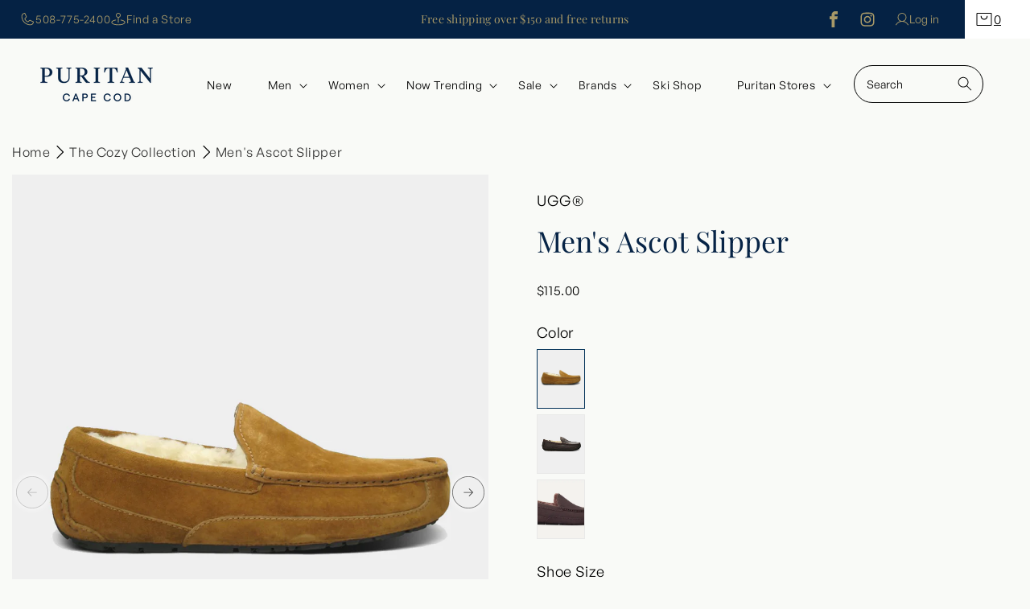

--- FILE ---
content_type: text/html; charset=utf-8
request_url: https://puritancapecod.com/collections/the-cozy-collection/products/ugg%C2%AE-mens-ascot-slipper
body_size: 96230
content:
<!doctype html>
<html class="js" lang="en">
  <head>
    <meta charset="utf-8">
    <meta http-equiv="X-UA-Compatible" content="IE=edge">
    <meta name="viewport" content="width=device-width,initial-scale=1">
    <meta name="theme-color" content="">
    <link rel="canonical" href="https://puritancapecod.com/products/ugg%c2%ae-mens-ascot-slipper">
    
    <link rel="stylesheet" href="https://unpkg.com/swiper/swiper-bundle.min.css" />
    <script src="https://unpkg.com/swiper/swiper-bundle.min.js"></script><link rel="icon" type="image/png" href="//puritancapecod.com/cdn/shop/files/favicon.png?crop=center&height=32&v=1625708921&width=32"><link rel="preconnect" href="https://fonts.shopifycdn.com" crossorigin><title>
      UGG® Men&#39;s Ascot Slipper
 &ndash; Puritan Cape Cod</title>

    <!-- Google Tag Manager -->
      <script>(function(w,d,s,l,i){w[l]=w[l]||[];w[l].push({'gtm.start':
      new Date().getTime(),event:'gtm.js'});var f=d.getElementsByTagName(s)[0],
      j=d.createElement(s),dl=l!='dataLayer'?'&l='+l:'';j.async=true;j.src=
      'https://www.googletagmanager.com/gtm.js?id='+i+dl;f.parentNode.insertBefore(j,f);
      })(window,document,'script','dataLayer','GTM-5Z7M872');</script>
      <!-- End Google Tag Manager -->

    
      <meta name="description" content="With the look of a loafer and the softness of the slipper, the Ascot is our everyday go-to (and #1 best seller). A rubber sole means it can go both indoors and out, so you can slip it on for mornings at home, weekend plans, or casual office days.Sheepskin Lining Vetted through extensive, industry-leading processes to e">
    

    

<meta property="og:site_name" content="Puritan Cape Cod">
<meta property="og:url" content="https://puritancapecod.com/products/ugg%c2%ae-mens-ascot-slipper">
<meta property="og:title" content="UGG® Men&#39;s Ascot Slipper">
<meta property="og:type" content="product">
<meta property="og:description" content="With the look of a loafer and the softness of the slipper, the Ascot is our everyday go-to (and #1 best seller). A rubber sole means it can go both indoors and out, so you can slip it on for mornings at home, weekend plans, or casual office days.Sheepskin Lining Vetted through extensive, industry-leading processes to e"><meta property="og:image" content="http://puritancapecod.com/cdn/shop/files/M_Ascot_Chestnut_1101110-CHE_2_cf0aa2f5-92b0-41d9-ad65-60992b3f07cf.jpg?v=1698891307">
  <meta property="og:image:secure_url" content="https://puritancapecod.com/cdn/shop/files/M_Ascot_Chestnut_1101110-CHE_2_cf0aa2f5-92b0-41d9-ad65-60992b3f07cf.jpg?v=1698891307">
  <meta property="og:image:width" content="1235">
  <meta property="og:image:height" content="1647"><meta property="og:price:amount" content="115.00">
  <meta property="og:price:currency" content="USD"><meta name="twitter:card" content="summary_large_image">
<meta name="twitter:title" content="UGG® Men&#39;s Ascot Slipper">
<meta name="twitter:description" content="With the look of a loafer and the softness of the slipper, the Ascot is our everyday go-to (and #1 best seller). A rubber sole means it can go both indoors and out, so you can slip it on for mornings at home, weekend plans, or casual office days.Sheepskin Lining Vetted through extensive, industry-leading processes to e">


    <script src="//puritancapecod.com/cdn/shop/t/27/assets/constants.js?v=132983761750457495441755840075" defer="defer"></script>
    <script src="//puritancapecod.com/cdn/shop/t/27/assets/pubsub.js?v=25310214064522200911755840075" defer="defer"></script>
    <script src="//puritancapecod.com/cdn/shop/t/27/assets/global.js?v=184345515105158409801755840076" defer="defer"></script>
    <script src="//puritancapecod.com/cdn/shop/t/27/assets/details-disclosure.js?v=13653116266235556501755840074" defer="defer"></script>
    <script src="//puritancapecod.com/cdn/shop/t/27/assets/details-modal.js?v=25581673532751508451755840075" defer="defer"></script>
    <script src="//puritancapecod.com/cdn/shop/t/27/assets/search-form.js?v=133129549252120666541755840075" defer="defer"></script>
    <script src="//puritancapecod.com/cdn/shop/t/27/assets/dekstech_custom.js?v=172758984295342454931763123032" defer="defer"></script>
    <script src="//puritancapecod.com/cdn/shop/t/27/assets/dekstech-global.js?v=38796365290008415271756212483" defer="defer"></script>
    <script src="https://ajax.googleapis.com/ajax/libs/jquery/3.7.1/jquery.min.js"></script>
    
    <script src="https://cdnjs.cloudflare.com/ajax/libs/slick-carousel/1.6.0/slick.min.js" integrity="sha512-An4a3FEMyR5BbO9CRQQqgsBscxjM7uNNmccUSESNVtWn53EWx5B9oO7RVnPvPG6EcYcYPp0Gv3i/QQ4KUzB5WA==" crossorigin="anonymous" referrerpolicy="no-referrer"></script>
    
<script src="//puritancapecod.com/cdn/shop/t/27/assets/animations.js?v=88693664871331136111755840073" defer="defer"></script><script>window.performance && window.performance.mark && window.performance.mark('shopify.content_for_header.start');</script><meta name="google-site-verification" content="n2Vf75ZAliLh6Fy7bl9FGbQiF97HrUcf-ptlzTmdPM4">
<meta name="facebook-domain-verification" content="qo2bod29c2mfqezh4edipd0ykmbio5">
<meta name="facebook-domain-verification" content="s0njk7q1tvojx9y7ucg34jkv3s852a">
<meta id="shopify-digital-wallet" name="shopify-digital-wallet" content="/56473452723/digital_wallets/dialog">
<meta name="shopify-checkout-api-token" content="dd54a1d8de9f3130026e67db83080b39">
<link rel="alternate" type="application/json+oembed" href="https://puritancapecod.com/products/ugg%c2%ae-mens-ascot-slipper.oembed">
<script async="async" src="/checkouts/internal/preloads.js?locale=en-US"></script>
<link rel="preconnect" href="https://shop.app" crossorigin="anonymous">
<script async="async" src="https://shop.app/checkouts/internal/preloads.js?locale=en-US&shop_id=56473452723" crossorigin="anonymous"></script>
<script id="apple-pay-shop-capabilities" type="application/json">{"shopId":56473452723,"countryCode":"US","currencyCode":"USD","merchantCapabilities":["supports3DS"],"merchantId":"gid:\/\/shopify\/Shop\/56473452723","merchantName":"Puritan Cape Cod","requiredBillingContactFields":["postalAddress","email"],"requiredShippingContactFields":["postalAddress","email"],"shippingType":"shipping","supportedNetworks":["visa","masterCard","amex","discover","elo","jcb"],"total":{"type":"pending","label":"Puritan Cape Cod","amount":"1.00"},"shopifyPaymentsEnabled":true,"supportsSubscriptions":true}</script>
<script id="shopify-features" type="application/json">{"accessToken":"dd54a1d8de9f3130026e67db83080b39","betas":["rich-media-storefront-analytics"],"domain":"puritancapecod.com","predictiveSearch":true,"shopId":56473452723,"locale":"en"}</script>
<script>var Shopify = Shopify || {};
Shopify.shop = "puritancapecodonline.myshopify.com";
Shopify.locale = "en";
Shopify.currency = {"active":"USD","rate":"1.0"};
Shopify.country = "US";
Shopify.theme = {"name":"PuritanCapeCod-Shopify\/main","id":152223154402,"schema_name":"Dawn","schema_version":"15.3.0","theme_store_id":null,"role":"main"};
Shopify.theme.handle = "null";
Shopify.theme.style = {"id":null,"handle":null};
Shopify.cdnHost = "puritancapecod.com/cdn";
Shopify.routes = Shopify.routes || {};
Shopify.routes.root = "/";</script>
<script type="module">!function(o){(o.Shopify=o.Shopify||{}).modules=!0}(window);</script>
<script>!function(o){function n(){var o=[];function n(){o.push(Array.prototype.slice.apply(arguments))}return n.q=o,n}var t=o.Shopify=o.Shopify||{};t.loadFeatures=n(),t.autoloadFeatures=n()}(window);</script>
<script>
  window.ShopifyPay = window.ShopifyPay || {};
  window.ShopifyPay.apiHost = "shop.app\/pay";
  window.ShopifyPay.redirectState = null;
</script>
<script id="shop-js-analytics" type="application/json">{"pageType":"product"}</script>
<script defer="defer" async type="module" src="//puritancapecod.com/cdn/shopifycloud/shop-js/modules/v2/client.init-shop-cart-sync_DlSlHazZ.en.esm.js"></script>
<script defer="defer" async type="module" src="//puritancapecod.com/cdn/shopifycloud/shop-js/modules/v2/chunk.common_D16XZWos.esm.js"></script>
<script type="module">
  await import("//puritancapecod.com/cdn/shopifycloud/shop-js/modules/v2/client.init-shop-cart-sync_DlSlHazZ.en.esm.js");
await import("//puritancapecod.com/cdn/shopifycloud/shop-js/modules/v2/chunk.common_D16XZWos.esm.js");

  window.Shopify.SignInWithShop?.initShopCartSync?.({"fedCMEnabled":true,"windoidEnabled":true});

</script>
<script>
  window.Shopify = window.Shopify || {};
  if (!window.Shopify.featureAssets) window.Shopify.featureAssets = {};
  window.Shopify.featureAssets['shop-js'] = {"shop-cart-sync":["modules/v2/client.shop-cart-sync_DKWYiEUO.en.esm.js","modules/v2/chunk.common_D16XZWos.esm.js"],"init-fed-cm":["modules/v2/client.init-fed-cm_vfPMjZAC.en.esm.js","modules/v2/chunk.common_D16XZWos.esm.js"],"init-shop-email-lookup-coordinator":["modules/v2/client.init-shop-email-lookup-coordinator_CR38P6MB.en.esm.js","modules/v2/chunk.common_D16XZWos.esm.js"],"init-shop-cart-sync":["modules/v2/client.init-shop-cart-sync_DlSlHazZ.en.esm.js","modules/v2/chunk.common_D16XZWos.esm.js"],"shop-cash-offers":["modules/v2/client.shop-cash-offers_CJw4IQ6B.en.esm.js","modules/v2/chunk.common_D16XZWos.esm.js","modules/v2/chunk.modal_UwFWkumu.esm.js"],"shop-toast-manager":["modules/v2/client.shop-toast-manager_BY778Uv6.en.esm.js","modules/v2/chunk.common_D16XZWos.esm.js"],"init-windoid":["modules/v2/client.init-windoid_DVhZdEm3.en.esm.js","modules/v2/chunk.common_D16XZWos.esm.js"],"shop-button":["modules/v2/client.shop-button_D2ZzKUPa.en.esm.js","modules/v2/chunk.common_D16XZWos.esm.js"],"avatar":["modules/v2/client.avatar_BTnouDA3.en.esm.js"],"init-customer-accounts-sign-up":["modules/v2/client.init-customer-accounts-sign-up_CQZUmjGN.en.esm.js","modules/v2/client.shop-login-button_Cu5K-F7X.en.esm.js","modules/v2/chunk.common_D16XZWos.esm.js","modules/v2/chunk.modal_UwFWkumu.esm.js"],"pay-button":["modules/v2/client.pay-button_CcBqbGU7.en.esm.js","modules/v2/chunk.common_D16XZWos.esm.js"],"init-shop-for-new-customer-accounts":["modules/v2/client.init-shop-for-new-customer-accounts_B5DR5JTE.en.esm.js","modules/v2/client.shop-login-button_Cu5K-F7X.en.esm.js","modules/v2/chunk.common_D16XZWos.esm.js","modules/v2/chunk.modal_UwFWkumu.esm.js"],"shop-login-button":["modules/v2/client.shop-login-button_Cu5K-F7X.en.esm.js","modules/v2/chunk.common_D16XZWos.esm.js","modules/v2/chunk.modal_UwFWkumu.esm.js"],"shop-follow-button":["modules/v2/client.shop-follow-button_BX8Slf17.en.esm.js","modules/v2/chunk.common_D16XZWos.esm.js","modules/v2/chunk.modal_UwFWkumu.esm.js"],"init-customer-accounts":["modules/v2/client.init-customer-accounts_DjKkmQ2w.en.esm.js","modules/v2/client.shop-login-button_Cu5K-F7X.en.esm.js","modules/v2/chunk.common_D16XZWos.esm.js","modules/v2/chunk.modal_UwFWkumu.esm.js"],"lead-capture":["modules/v2/client.lead-capture_ChWCg7nV.en.esm.js","modules/v2/chunk.common_D16XZWos.esm.js","modules/v2/chunk.modal_UwFWkumu.esm.js"],"checkout-modal":["modules/v2/client.checkout-modal_DPnpVyv-.en.esm.js","modules/v2/chunk.common_D16XZWos.esm.js","modules/v2/chunk.modal_UwFWkumu.esm.js"],"shop-login":["modules/v2/client.shop-login_leRXJtcZ.en.esm.js","modules/v2/chunk.common_D16XZWos.esm.js","modules/v2/chunk.modal_UwFWkumu.esm.js"],"payment-terms":["modules/v2/client.payment-terms_Bp9K0NXD.en.esm.js","modules/v2/chunk.common_D16XZWos.esm.js","modules/v2/chunk.modal_UwFWkumu.esm.js"]};
</script>
<script>(function() {
  var isLoaded = false;
  function asyncLoad() {
    if (isLoaded) return;
    isLoaded = true;
    var urls = ["https:\/\/chimpstatic.com\/mcjs-connected\/js\/users\/4e308663d1cd204117f2b72b6\/ba41ed6b7fa38d272a2682f77.js?shop=puritancapecodonline.myshopify.com","https:\/\/redirectify.app\/script_tags\/tracking.js?shop=puritancapecodonline.myshopify.com","https:\/\/cdn.shopify.com\/s\/files\/1\/0564\/7345\/2723\/t\/2\/assets\/globo.formbuilder.init.js?v=1622761340\u0026shop=puritancapecodonline.myshopify.com"];
    for (var i = 0; i < urls.length; i++) {
      var s = document.createElement('script');
      s.type = 'text/javascript';
      s.async = true;
      s.src = urls[i];
      var x = document.getElementsByTagName('script')[0];
      x.parentNode.insertBefore(s, x);
    }
  };
  if(window.attachEvent) {
    window.attachEvent('onload', asyncLoad);
  } else {
    window.addEventListener('load', asyncLoad, false);
  }
})();</script>
<script id="__st">var __st={"a":56473452723,"offset":-18000,"reqid":"d2b2f63e-36f2-465f-97fd-0d74bfed8e53-1768571197","pageurl":"puritancapecod.com\/collections\/the-cozy-collection\/products\/ugg%C2%AE-mens-ascot-slipper","u":"e95c0a84cb94","p":"product","rtyp":"product","rid":6935553212595};</script>
<script>window.ShopifyPaypalV4VisibilityTracking = true;</script>
<script id="captcha-bootstrap">!function(){'use strict';const t='contact',e='account',n='new_comment',o=[[t,t],['blogs',n],['comments',n],[t,'customer']],c=[[e,'customer_login'],[e,'guest_login'],[e,'recover_customer_password'],[e,'create_customer']],r=t=>t.map((([t,e])=>`form[action*='/${t}']:not([data-nocaptcha='true']) input[name='form_type'][value='${e}']`)).join(','),a=t=>()=>t?[...document.querySelectorAll(t)].map((t=>t.form)):[];function s(){const t=[...o],e=r(t);return a(e)}const i='password',u='form_key',d=['recaptcha-v3-token','g-recaptcha-response','h-captcha-response',i],f=()=>{try{return window.sessionStorage}catch{return}},m='__shopify_v',_=t=>t.elements[u];function p(t,e,n=!1){try{const o=window.sessionStorage,c=JSON.parse(o.getItem(e)),{data:r}=function(t){const{data:e,action:n}=t;return t[m]||n?{data:e,action:n}:{data:t,action:n}}(c);for(const[e,n]of Object.entries(r))t.elements[e]&&(t.elements[e].value=n);n&&o.removeItem(e)}catch(o){console.error('form repopulation failed',{error:o})}}const l='form_type',E='cptcha';function T(t){t.dataset[E]=!0}const w=window,h=w.document,L='Shopify',v='ce_forms',y='captcha';let A=!1;((t,e)=>{const n=(g='f06e6c50-85a8-45c8-87d0-21a2b65856fe',I='https://cdn.shopify.com/shopifycloud/storefront-forms-hcaptcha/ce_storefront_forms_captcha_hcaptcha.v1.5.2.iife.js',D={infoText:'Protected by hCaptcha',privacyText:'Privacy',termsText:'Terms'},(t,e,n)=>{const o=w[L][v],c=o.bindForm;if(c)return c(t,g,e,D).then(n);var r;o.q.push([[t,g,e,D],n]),r=I,A||(h.body.append(Object.assign(h.createElement('script'),{id:'captcha-provider',async:!0,src:r})),A=!0)});var g,I,D;w[L]=w[L]||{},w[L][v]=w[L][v]||{},w[L][v].q=[],w[L][y]=w[L][y]||{},w[L][y].protect=function(t,e){n(t,void 0,e),T(t)},Object.freeze(w[L][y]),function(t,e,n,w,h,L){const[v,y,A,g]=function(t,e,n){const i=e?o:[],u=t?c:[],d=[...i,...u],f=r(d),m=r(i),_=r(d.filter((([t,e])=>n.includes(e))));return[a(f),a(m),a(_),s()]}(w,h,L),I=t=>{const e=t.target;return e instanceof HTMLFormElement?e:e&&e.form},D=t=>v().includes(t);t.addEventListener('submit',(t=>{const e=I(t);if(!e)return;const n=D(e)&&!e.dataset.hcaptchaBound&&!e.dataset.recaptchaBound,o=_(e),c=g().includes(e)&&(!o||!o.value);(n||c)&&t.preventDefault(),c&&!n&&(function(t){try{if(!f())return;!function(t){const e=f();if(!e)return;const n=_(t);if(!n)return;const o=n.value;o&&e.removeItem(o)}(t);const e=Array.from(Array(32),(()=>Math.random().toString(36)[2])).join('');!function(t,e){_(t)||t.append(Object.assign(document.createElement('input'),{type:'hidden',name:u})),t.elements[u].value=e}(t,e),function(t,e){const n=f();if(!n)return;const o=[...t.querySelectorAll(`input[type='${i}']`)].map((({name:t})=>t)),c=[...d,...o],r={};for(const[a,s]of new FormData(t).entries())c.includes(a)||(r[a]=s);n.setItem(e,JSON.stringify({[m]:1,action:t.action,data:r}))}(t,e)}catch(e){console.error('failed to persist form',e)}}(e),e.submit())}));const S=(t,e)=>{t&&!t.dataset[E]&&(n(t,e.some((e=>e===t))),T(t))};for(const o of['focusin','change'])t.addEventListener(o,(t=>{const e=I(t);D(e)&&S(e,y())}));const B=e.get('form_key'),M=e.get(l),P=B&&M;t.addEventListener('DOMContentLoaded',(()=>{const t=y();if(P)for(const e of t)e.elements[l].value===M&&p(e,B);[...new Set([...A(),...v().filter((t=>'true'===t.dataset.shopifyCaptcha))])].forEach((e=>S(e,t)))}))}(h,new URLSearchParams(w.location.search),n,t,e,['guest_login'])})(!0,!0)}();</script>
<script integrity="sha256-4kQ18oKyAcykRKYeNunJcIwy7WH5gtpwJnB7kiuLZ1E=" data-source-attribution="shopify.loadfeatures" defer="defer" src="//puritancapecod.com/cdn/shopifycloud/storefront/assets/storefront/load_feature-a0a9edcb.js" crossorigin="anonymous"></script>
<script crossorigin="anonymous" defer="defer" src="//puritancapecod.com/cdn/shopifycloud/storefront/assets/shopify_pay/storefront-65b4c6d7.js?v=20250812"></script>
<script data-source-attribution="shopify.dynamic_checkout.dynamic.init">var Shopify=Shopify||{};Shopify.PaymentButton=Shopify.PaymentButton||{isStorefrontPortableWallets:!0,init:function(){window.Shopify.PaymentButton.init=function(){};var t=document.createElement("script");t.src="https://puritancapecod.com/cdn/shopifycloud/portable-wallets/latest/portable-wallets.en.js",t.type="module",document.head.appendChild(t)}};
</script>
<script data-source-attribution="shopify.dynamic_checkout.buyer_consent">
  function portableWalletsHideBuyerConsent(e){var t=document.getElementById("shopify-buyer-consent"),n=document.getElementById("shopify-subscription-policy-button");t&&n&&(t.classList.add("hidden"),t.setAttribute("aria-hidden","true"),n.removeEventListener("click",e))}function portableWalletsShowBuyerConsent(e){var t=document.getElementById("shopify-buyer-consent"),n=document.getElementById("shopify-subscription-policy-button");t&&n&&(t.classList.remove("hidden"),t.removeAttribute("aria-hidden"),n.addEventListener("click",e))}window.Shopify?.PaymentButton&&(window.Shopify.PaymentButton.hideBuyerConsent=portableWalletsHideBuyerConsent,window.Shopify.PaymentButton.showBuyerConsent=portableWalletsShowBuyerConsent);
</script>
<script data-source-attribution="shopify.dynamic_checkout.cart.bootstrap">document.addEventListener("DOMContentLoaded",(function(){function t(){return document.querySelector("shopify-accelerated-checkout-cart, shopify-accelerated-checkout")}if(t())Shopify.PaymentButton.init();else{new MutationObserver((function(e,n){t()&&(Shopify.PaymentButton.init(),n.disconnect())})).observe(document.body,{childList:!0,subtree:!0})}}));
</script>
<link id="shopify-accelerated-checkout-styles" rel="stylesheet" media="screen" href="https://puritancapecod.com/cdn/shopifycloud/portable-wallets/latest/accelerated-checkout-backwards-compat.css" crossorigin="anonymous">
<style id="shopify-accelerated-checkout-cart">
        #shopify-buyer-consent {
  margin-top: 1em;
  display: inline-block;
  width: 100%;
}

#shopify-buyer-consent.hidden {
  display: none;
}

#shopify-subscription-policy-button {
  background: none;
  border: none;
  padding: 0;
  text-decoration: underline;
  font-size: inherit;
  cursor: pointer;
}

#shopify-subscription-policy-button::before {
  box-shadow: none;
}

      </style>
<script id="sections-script" data-sections="header" defer="defer" src="//puritancapecod.com/cdn/shop/t/27/compiled_assets/scripts.js?28350"></script>
<script>window.performance && window.performance.mark && window.performance.mark('shopify.content_for_header.end');</script>


    <style data-shopify>
      @font-face {
  font-family: Assistant;
  font-weight: 400;
  font-style: normal;
  font-display: swap;
  src: url("//puritancapecod.com/cdn/fonts/assistant/assistant_n4.9120912a469cad1cc292572851508ca49d12e768.woff2") format("woff2"),
       url("//puritancapecod.com/cdn/fonts/assistant/assistant_n4.6e9875ce64e0fefcd3f4446b7ec9036b3ddd2985.woff") format("woff");
}

      @font-face {
  font-family: Assistant;
  font-weight: 700;
  font-style: normal;
  font-display: swap;
  src: url("//puritancapecod.com/cdn/fonts/assistant/assistant_n7.bf44452348ec8b8efa3aa3068825305886b1c83c.woff2") format("woff2"),
       url("//puritancapecod.com/cdn/fonts/assistant/assistant_n7.0c887fee83f6b3bda822f1150b912c72da0f7b64.woff") format("woff");
}

      
      
      @font-face {
  font-family: "Playfair Display";
  font-weight: 400;
  font-style: normal;
  font-display: swap;
  src: url("//puritancapecod.com/cdn/fonts/playfair_display/playfairdisplay_n4.9980f3e16959dc89137cc1369bfc3ae98af1deb9.woff2") format("woff2"),
       url("//puritancapecod.com/cdn/fonts/playfair_display/playfairdisplay_n4.c562b7c8e5637886a811d2a017f9e023166064ee.woff") format("woff");
}


      
        :root,
        .color-scheme-1 {
          --color-background: 249,250,247;
        
          --gradient-background: #f9faf7;
        

        

        --color-foreground: 0,0,0;
        --color-background-contrast: 190,201,169;
        --color-shadow: 18,18,18;
        --color-button: 18,18,18;
        --color-button-text: 255,255,255;
        --color-secondary-button: 249,250,247;
        --color-secondary-button-text: 18,18,18;
        --color-link: 18,18,18;
        --color-badge-foreground: 0,0,0;
        --color-badge-background: 249,250,247;
        --color-badge-border: 0,0,0;
        --payment-terms-background-color: rgb(249 250 247);
      }
      
        
        .color-scheme-2 {
          --color-background: 243,243,243;
        
          --gradient-background: #f3f3f3;
        

        

        --color-foreground: 18,18,18;
        --color-background-contrast: 179,179,179;
        --color-shadow: 18,18,18;
        --color-button: 18,18,18;
        --color-button-text: 243,243,243;
        --color-secondary-button: 243,243,243;
        --color-secondary-button-text: 18,18,18;
        --color-link: 18,18,18;
        --color-badge-foreground: 18,18,18;
        --color-badge-background: 243,243,243;
        --color-badge-border: 18,18,18;
        --payment-terms-background-color: rgb(243 243 243);
      }
      
        
        .color-scheme-3 {
          --color-background: 36,40,51;
        
          --gradient-background: #242833;
        

        

        --color-foreground: 255,255,255;
        --color-background-contrast: 47,52,66;
        --color-shadow: 18,18,18;
        --color-button: 255,255,255;
        --color-button-text: 0,0,0;
        --color-secondary-button: 36,40,51;
        --color-secondary-button-text: 255,255,255;
        --color-link: 255,255,255;
        --color-badge-foreground: 255,255,255;
        --color-badge-background: 36,40,51;
        --color-badge-border: 255,255,255;
        --payment-terms-background-color: rgb(36 40 51);
      }
      
        
        .color-scheme-4 {
          --color-background: 18,18,18;
        
          --gradient-background: #121212;
        

        

        --color-foreground: 255,255,255;
        --color-background-contrast: 146,146,146;
        --color-shadow: 18,18,18;
        --color-button: 255,255,255;
        --color-button-text: 18,18,18;
        --color-secondary-button: 18,18,18;
        --color-secondary-button-text: 255,255,255;
        --color-link: 255,255,255;
        --color-badge-foreground: 255,255,255;
        --color-badge-background: 18,18,18;
        --color-badge-border: 255,255,255;
        --payment-terms-background-color: rgb(18 18 18);
      }
      
        
        .color-scheme-5 {
          --color-background: 5,34,68;
        
          --gradient-background: #052244;
        

        

        --color-foreground: 255,255,255;
        --color-background-contrast: 7,46,92;
        --color-shadow: 18,18,18;
        --color-button: 255,255,255;
        --color-button-text: 51,79,180;
        --color-secondary-button: 5,34,68;
        --color-secondary-button-text: 255,255,255;
        --color-link: 255,255,255;
        --color-badge-foreground: 255,255,255;
        --color-badge-background: 5,34,68;
        --color-badge-border: 255,255,255;
        --payment-terms-background-color: rgb(5 34 68);
      }
      
        
        .color-scheme-585a0f64-a06e-4073-a4c1-6f9e528b104d {
          --color-background: 0,0,0;
        
          --gradient-background: rgba(0,0,0,0);
        

        

        --color-foreground: 0,0,0;
        --color-background-contrast: 128,128,128;
        --color-shadow: 0,0,0;
        --color-button: 0,0,0;
        --color-button-text: 255,255,255;
        --color-secondary-button: 0,0,0;
        --color-secondary-button-text: 0,0,0;
        --color-link: 0,0,0;
        --color-badge-foreground: 0,0,0;
        --color-badge-background: 0,0,0;
        --color-badge-border: 0,0,0;
        --payment-terms-background-color: rgb(0 0 0);
      }
      
        
        .color-scheme-10861ecb-33e2-4e27-bf7a-9bed2b66c298 {
          --color-background: 245,246,241;
        
          --gradient-background: #f5f6f1;
        

        

        --color-foreground: 0,0,0;
        --color-background-contrast: 190,196,163;
        --color-shadow: 18,18,18;
        --color-button: 18,18,18;
        --color-button-text: 255,255,255;
        --color-secondary-button: 245,246,241;
        --color-secondary-button-text: 18,18,18;
        --color-link: 18,18,18;
        --color-badge-foreground: 0,0,0;
        --color-badge-background: 245,246,241;
        --color-badge-border: 0,0,0;
        --payment-terms-background-color: rgb(245 246 241);
      }
      

      body, .color-scheme-1, .color-scheme-2, .color-scheme-3, .color-scheme-4, .color-scheme-5, .color-scheme-585a0f64-a06e-4073-a4c1-6f9e528b104d, .color-scheme-10861ecb-33e2-4e27-bf7a-9bed2b66c298 {
        color: rgba(var(--color-foreground));
        background-color: rgb(var(--color-background));
      }

      :root {
        --font-body-family: Assistant, sans-serif;
        --font-body-style: normal;
        --font-body-weight: 400;
        --font-body-weight-bold: 700;

        --font-heading-family: "Playfair Display", serif;
        --font-heading-style: normal;
        --font-heading-weight: 400;

        --font-body-scale: 1.0;
        --font-heading-scale: 1.0;

        --media-padding: px;
        --media-border-opacity: 0.05;
        --media-border-width: 1px;
        --media-radius: 0px;
        --media-shadow-opacity: 0.0;
        --media-shadow-horizontal-offset: 0px;
        --media-shadow-vertical-offset: 4px;
        --media-shadow-blur-radius: 5px;
        --media-shadow-visible: 0;

        --page-width: 133rem;
        --page-width-margin: 0rem;

        --product-card-image-padding: 0.0rem;
        --product-card-corner-radius: 0.0rem;
        --product-card-text-alignment: left;
        --product-card-border-width: 0.0rem;
        --product-card-border-opacity: 0.1;
        --product-card-shadow-opacity: 0.0;
        --product-card-shadow-visible: 0;
        --product-card-shadow-horizontal-offset: 0.0rem;
        --product-card-shadow-vertical-offset: 0.4rem;
        --product-card-shadow-blur-radius: 0.5rem;

        --collection-card-image-padding: 0.0rem;
        --collection-card-corner-radius: 0.0rem;
        --collection-card-text-alignment: left;
        --collection-card-border-width: 0.0rem;
        --collection-card-border-opacity: 0.1;
        --collection-card-shadow-opacity: 0.0;
        --collection-card-shadow-visible: 0;
        --collection-card-shadow-horizontal-offset: 0.0rem;
        --collection-card-shadow-vertical-offset: 0.4rem;
        --collection-card-shadow-blur-radius: 0.5rem;

        --blog-card-image-padding: 0.0rem;
        --blog-card-corner-radius: 0.0rem;
        --blog-card-text-alignment: left;
        --blog-card-border-width: 0.0rem;
        --blog-card-border-opacity: 0.1;
        --blog-card-shadow-opacity: 0.0;
        --blog-card-shadow-visible: 0;
        --blog-card-shadow-horizontal-offset: 0.0rem;
        --blog-card-shadow-vertical-offset: 0.4rem;
        --blog-card-shadow-blur-radius: 0.5rem;

        --badge-corner-radius: 4.0rem;

        --popup-border-width: 1px;
        --popup-border-opacity: 0.1;
        --popup-corner-radius: 0px;
        --popup-shadow-opacity: 0.05;
        --popup-shadow-horizontal-offset: 0px;
        --popup-shadow-vertical-offset: 4px;
        --popup-shadow-blur-radius: 5px;

        --drawer-border-width: 1px;
        --drawer-border-opacity: 0.1;
        --drawer-shadow-opacity: 0.0;
        --drawer-shadow-horizontal-offset: 0px;
        --drawer-shadow-vertical-offset: 4px;
        --drawer-shadow-blur-radius: 5px;

        --spacing-sections-desktop: 0px;
        --spacing-sections-mobile: 0px;

        --grid-desktop-vertical-spacing: 16px;
        --grid-desktop-horizontal-spacing: 16px;
        --grid-mobile-vertical-spacing: 16px;
        --grid-mobile-horizontal-spacing: 16px;

        --text-boxes-border-opacity: 0.1;
        --text-boxes-border-width: 0px;
        --text-boxes-radius: 0px;
        --text-boxes-shadow-opacity: 0.0;
        --text-boxes-shadow-visible: 0;
        --text-boxes-shadow-horizontal-offset: 0px;
        --text-boxes-shadow-vertical-offset: 4px;
        --text-boxes-shadow-blur-radius: 5px;

        --buttons-radius: 0px;
        --buttons-radius-outset: 0px;
        --buttons-border-width: 1px;
        --buttons-border-opacity: 1.0;
        --buttons-shadow-opacity: 0.0;
        --buttons-shadow-visible: 0;
        --buttons-shadow-horizontal-offset: 0px;
        --buttons-shadow-vertical-offset: 4px;
        --buttons-shadow-blur-radius: 5px;
        --buttons-border-offset: 0px;

        --inputs-radius: 0px;
        --inputs-border-width: 1px;
        --inputs-border-opacity: 0.55;
        --inputs-shadow-opacity: 0.0;
        --inputs-shadow-horizontal-offset: 0px;
        --inputs-margin-offset: 0px;
        --inputs-shadow-vertical-offset: 4px;
        --inputs-shadow-blur-radius: 5px;
        --inputs-radius-outset: 0px;

        --variant-pills-radius: 40px;
        --variant-pills-border-width: 1px;
        --variant-pills-border-opacity: 0.55;
        --variant-pills-shadow-opacity: 0.0;
        --variant-pills-shadow-horizontal-offset: 0px;
        --variant-pills-shadow-vertical-offset: 4px;
        --variant-pills-shadow-blur-radius: 5px;
      }

      *,
      *::before,
      *::after {
        box-sizing: inherit;
      }

      html {
        box-sizing: border-box;
        font-size: calc(var(--font-body-scale) * 62.5%);
        height: 100%;
      }

      body {
        display: grid;
        grid-template-rows: auto auto 1fr auto;
        grid-template-columns: 100%;
        min-height: 100%;
        margin: 0;
        font-size: 1.5rem;
        letter-spacing: 0.06rem;
        line-height: calc(1 + 0.8 / var(--font-body-scale));
        /* font-family: var(--font-body-family); */
        font-family:GeneralSans-Regular;
        font-style: var(--font-body-style);
        font-weight: var(--font-body-weight);
      }

      @media screen and (min-width: 750px) {
        body {
          font-size: 1.6rem;
        }
      }
    </style>
    <link
      rel="stylesheet"
      href="https://cdnjs.cloudflare.com/ajax/libs/slick-carousel/1.9.0/slick-theme.min.css"
      integrity="sha512-17EgCFERpgZKcm0j0fEq1YCJuyAWdz9KUtv1EjVuaOz8pDnh/0nZxmU6BBXwaaxqoi9PQXnRWqlcDB027hgv9A=="
      crossorigin="anonymous"
      referrerpolicy="no-referrer"
    >
    <link
      rel="stylesheet"
      href="https://cdnjs.cloudflare.com/ajax/libs/slick-carousel/1.9.0/slick.min.css"
      integrity="sha512-yHknP1/AwR+yx26cB1y0cjvQUMvEa2PFzt1c9LlS4pRQ5NOTZFWbhBig+X9G9eYW/8m0/4OXNx8pxJ6z57x0dw=="
      crossorigin="anonymous"
      referrerpolicy="no-referrer"
    >
    <link href="//puritancapecod.com/cdn/shop/t/27/assets/base.css?v=154809627125501715281756212482" rel="stylesheet" type="text/css" media="all" />
    <link href="//puritancapecod.com/cdn/shop/t/27/assets/dekstech_custom.css?v=166394341209206303641763660936" rel="stylesheet" type="text/css" media="all" />
    <link rel="stylesheet" href="//puritancapecod.com/cdn/shop/t/27/assets/component-cart-items.css?v=32511501068271266491755843730" media="print" onload="this.media='all'"><link href="//puritancapecod.com/cdn/shop/t/27/assets/component-cart-drawer.css?v=112801333748515159671755840074" rel="stylesheet" type="text/css" media="all" />
      <link href="//puritancapecod.com/cdn/shop/t/27/assets/component-cart.css?v=164708765130180853531756212482" rel="stylesheet" type="text/css" media="all" />
      <link href="//puritancapecod.com/cdn/shop/t/27/assets/component-totals.css?v=15906652033866631521755840075" rel="stylesheet" type="text/css" media="all" />
      <link href="//puritancapecod.com/cdn/shop/t/27/assets/component-price.css?v=175351098006195213141755840074" rel="stylesheet" type="text/css" media="all" />
      <link href="//puritancapecod.com/cdn/shop/t/27/assets/component-discounts.css?v=152760482443307489271755840076" rel="stylesheet" type="text/css" media="all" />

      <link rel="preload" as="font" href="//puritancapecod.com/cdn/fonts/assistant/assistant_n4.9120912a469cad1cc292572851508ca49d12e768.woff2" type="font/woff2" crossorigin>
      

      <link rel="preload" as="font" href="//puritancapecod.com/cdn/fonts/playfair_display/playfairdisplay_n4.9980f3e16959dc89137cc1369bfc3ae98af1deb9.woff2" type="font/woff2" crossorigin>
      
<script src="//puritancapecod.com/cdn/shop/t/27/assets/localization-form.js?v=144176611646395275351755840074" defer="defer"></script><link
        rel="stylesheet"
        href="//puritancapecod.com/cdn/shop/t/27/assets/component-predictive-search.css?v=81279923366080792521755840074"
        media="print"
        onload="this.media='all'"
      ><script>
      if (Shopify.designMode) {
        document.documentElement.classList.add('shopify-design-mode');
      }
    </script>


    <link href="//puritancapecod.com/cdn/shop/t/27/assets/collection.css?v=123808435832705044831755843729" rel="stylesheet" type="text/css" media="all" />
    <link href="//puritancapecod.com/cdn/shop/t/27/assets/render.css?v=163217485703827883041756212485" rel="stylesheet" type="text/css" media="all" />

    <script src="//puritancapecod.com/cdn/shop/t/27/assets/render.js?v=168583108160935517911755843733" type="text/javascript"></script>
  <!-- BEGIN app block: shopify://apps/judge-me-reviews/blocks/judgeme_core/61ccd3b1-a9f2-4160-9fe9-4fec8413e5d8 --><!-- Start of Judge.me Core -->






<link rel="dns-prefetch" href="https://cdnwidget.judge.me">
<link rel="dns-prefetch" href="https://cdn.judge.me">
<link rel="dns-prefetch" href="https://cdn1.judge.me">
<link rel="dns-prefetch" href="https://api.judge.me">

<script data-cfasync='false' class='jdgm-settings-script'>window.jdgmSettings={"pagination":5,"disable_web_reviews":false,"badge_no_review_text":"No reviews","badge_n_reviews_text":"{{ n }} review/reviews","badge_star_color":"#000000","hide_badge_preview_if_no_reviews":true,"badge_hide_text":false,"enforce_center_preview_badge":false,"widget_title":"Customer Reviews","widget_open_form_text":"Write a review","widget_close_form_text":"Cancel review","widget_refresh_page_text":"Refresh page","widget_summary_text":"Based on {{ number_of_reviews }} review/reviews","widget_no_review_text":"Be the first to write a review","widget_name_field_text":"Display name","widget_verified_name_field_text":"Verified Name (public)","widget_name_placeholder_text":"Display name","widget_required_field_error_text":"This field is required.","widget_email_field_text":"Email address","widget_verified_email_field_text":"Verified Email (private, can not be edited)","widget_email_placeholder_text":"Your email address","widget_email_field_error_text":"Please enter a valid email address.","widget_rating_field_text":"Rating","widget_review_title_field_text":"Review Title","widget_review_title_placeholder_text":"Give your review a title","widget_review_body_field_text":"Review content","widget_review_body_placeholder_text":"Start writing here...","widget_pictures_field_text":"Picture/Video (optional)","widget_submit_review_text":"Submit Review","widget_submit_verified_review_text":"Submit Verified Review","widget_submit_success_msg_with_auto_publish":"Thank you! Please refresh the page in a few moments to see your review. You can remove or edit your review by logging into \u003ca href='https://judge.me/login' target='_blank' rel='nofollow noopener'\u003eJudge.me\u003c/a\u003e","widget_submit_success_msg_no_auto_publish":"Thank you! Your review will be published as soon as it is approved by the shop admin. You can remove or edit your review by logging into \u003ca href='https://judge.me/login' target='_blank' rel='nofollow noopener'\u003eJudge.me\u003c/a\u003e","widget_show_default_reviews_out_of_total_text":"Showing {{ n_reviews_shown }} out of {{ n_reviews }} reviews.","widget_show_all_link_text":"Show all","widget_show_less_link_text":"Show less","widget_author_said_text":"{{ reviewer_name }} said:","widget_days_text":"{{ n }} days ago","widget_weeks_text":"{{ n }} week/weeks ago","widget_months_text":"{{ n }} month/months ago","widget_years_text":"{{ n }} year/years ago","widget_yesterday_text":"Yesterday","widget_today_text":"Today","widget_replied_text":"\u003e\u003e {{ shop_name }} replied:","widget_read_more_text":"Read more","widget_reviewer_name_as_initial":"","widget_rating_filter_color":"#fbcd0a","widget_rating_filter_see_all_text":"See all reviews","widget_sorting_most_recent_text":"Most Recent","widget_sorting_highest_rating_text":"Highest Rating","widget_sorting_lowest_rating_text":"Lowest Rating","widget_sorting_with_pictures_text":"Only Pictures","widget_sorting_most_helpful_text":"Most Helpful","widget_open_question_form_text":"Ask a question","widget_reviews_subtab_text":"Reviews","widget_questions_subtab_text":"Questions","widget_question_label_text":"Question","widget_answer_label_text":"Answer","widget_question_placeholder_text":"Write your question here","widget_submit_question_text":"Submit Question","widget_question_submit_success_text":"Thank you for your question! We will notify you once it gets answered.","widget_star_color":"#000000","verified_badge_text":"Verified","verified_badge_bg_color":"","verified_badge_text_color":"","verified_badge_placement":"left-of-reviewer-name","widget_review_max_height":"","widget_hide_border":false,"widget_social_share":false,"widget_thumb":false,"widget_review_location_show":false,"widget_location_format":"","all_reviews_include_out_of_store_products":true,"all_reviews_out_of_store_text":"(out of store)","all_reviews_pagination":100,"all_reviews_product_name_prefix_text":"about","enable_review_pictures":true,"enable_question_anwser":false,"widget_theme":"default","review_date_format":"mm/dd/yyyy","default_sort_method":"most-recent","widget_product_reviews_subtab_text":"Product Reviews","widget_shop_reviews_subtab_text":"Shop Reviews","widget_other_products_reviews_text":"Reviews for other products","widget_store_reviews_subtab_text":"Store reviews","widget_no_store_reviews_text":"This store hasn't received any reviews yet","widget_web_restriction_product_reviews_text":"This product hasn't received any reviews yet","widget_no_items_text":"No items found","widget_show_more_text":"Show more","widget_write_a_store_review_text":"Write a Store Review","widget_other_languages_heading":"Reviews in Other Languages","widget_translate_review_text":"Translate review to {{ language }}","widget_translating_review_text":"Translating...","widget_show_original_translation_text":"Show original ({{ language }})","widget_translate_review_failed_text":"Review couldn't be translated.","widget_translate_review_retry_text":"Retry","widget_translate_review_try_again_later_text":"Try again later","show_product_url_for_grouped_product":false,"widget_sorting_pictures_first_text":"Pictures First","show_pictures_on_all_rev_page_mobile":false,"show_pictures_on_all_rev_page_desktop":false,"floating_tab_hide_mobile_install_preference":false,"floating_tab_button_name":"★ Reviews","floating_tab_title":"Let customers speak for us","floating_tab_button_color":"","floating_tab_button_background_color":"","floating_tab_url":"","floating_tab_url_enabled":false,"floating_tab_tab_style":"text","all_reviews_text_badge_text":"Customers rate us {{ shop.metafields.judgeme.all_reviews_rating | round: 1 }}/5 based on {{ shop.metafields.judgeme.all_reviews_count }} reviews.","all_reviews_text_badge_text_branded_style":"{{ shop.metafields.judgeme.all_reviews_rating | round: 1 }} out of 5 stars based on {{ shop.metafields.judgeme.all_reviews_count }} reviews","is_all_reviews_text_badge_a_link":false,"show_stars_for_all_reviews_text_badge":false,"all_reviews_text_badge_url":"","all_reviews_text_style":"branded","all_reviews_text_color_style":"judgeme_brand_color","all_reviews_text_color":"#108474","all_reviews_text_show_jm_brand":false,"featured_carousel_show_header":true,"featured_carousel_title":"Let customers speak for us","testimonials_carousel_title":"Customers are saying","videos_carousel_title":"Real customer stories","cards_carousel_title":"Customers are saying","featured_carousel_count_text":"from {{ n }} reviews","featured_carousel_add_link_to_all_reviews_page":false,"featured_carousel_url":"","featured_carousel_show_images":true,"featured_carousel_autoslide_interval":5,"featured_carousel_arrows_on_the_sides":false,"featured_carousel_height":250,"featured_carousel_width":80,"featured_carousel_image_size":0,"featured_carousel_image_height":250,"featured_carousel_arrow_color":"#eeeeee","verified_count_badge_style":"branded","verified_count_badge_orientation":"horizontal","verified_count_badge_color_style":"judgeme_brand_color","verified_count_badge_color":"#108474","is_verified_count_badge_a_link":false,"verified_count_badge_url":"","verified_count_badge_show_jm_brand":true,"widget_rating_preset_default":5,"widget_first_sub_tab":"product-reviews","widget_show_histogram":true,"widget_histogram_use_custom_color":false,"widget_pagination_use_custom_color":false,"widget_star_use_custom_color":false,"widget_verified_badge_use_custom_color":false,"widget_write_review_use_custom_color":false,"picture_reminder_submit_button":"Upload Pictures","enable_review_videos":false,"mute_video_by_default":false,"widget_sorting_videos_first_text":"Videos First","widget_review_pending_text":"Pending","featured_carousel_items_for_large_screen":3,"social_share_options_order":"Facebook,Twitter","remove_microdata_snippet":false,"disable_json_ld":false,"enable_json_ld_products":false,"preview_badge_show_question_text":false,"preview_badge_no_question_text":"No questions","preview_badge_n_question_text":"{{ number_of_questions }} question/questions","qa_badge_show_icon":false,"qa_badge_position":"same-row","remove_judgeme_branding":true,"widget_add_search_bar":false,"widget_search_bar_placeholder":"Search","widget_sorting_verified_only_text":"Verified only","featured_carousel_theme":"default","featured_carousel_show_rating":true,"featured_carousel_show_title":true,"featured_carousel_show_body":true,"featured_carousel_show_date":false,"featured_carousel_show_reviewer":true,"featured_carousel_show_product":false,"featured_carousel_header_background_color":"#108474","featured_carousel_header_text_color":"#ffffff","featured_carousel_name_product_separator":"reviewed","featured_carousel_full_star_background":"#108474","featured_carousel_empty_star_background":"#dadada","featured_carousel_vertical_theme_background":"#f9fafb","featured_carousel_verified_badge_enable":true,"featured_carousel_verified_badge_color":"#108474","featured_carousel_border_style":"round","featured_carousel_review_line_length_limit":3,"featured_carousel_more_reviews_button_text":"Read more reviews","featured_carousel_view_product_button_text":"View product","all_reviews_page_load_reviews_on":"scroll","all_reviews_page_load_more_text":"Load More Reviews","disable_fb_tab_reviews":false,"enable_ajax_cdn_cache":false,"widget_advanced_speed_features":5,"widget_public_name_text":"displayed publicly like","default_reviewer_name":"John Smith","default_reviewer_name_has_non_latin":true,"widget_reviewer_anonymous":"Anonymous","medals_widget_title":"Judge.me Review Medals","medals_widget_background_color":"#f9fafb","medals_widget_position":"footer_all_pages","medals_widget_border_color":"#f9fafb","medals_widget_verified_text_position":"left","medals_widget_use_monochromatic_version":false,"medals_widget_elements_color":"#108474","show_reviewer_avatar":true,"widget_invalid_yt_video_url_error_text":"Not a YouTube video URL","widget_max_length_field_error_text":"Please enter no more than {0} characters.","widget_show_country_flag":false,"widget_show_collected_via_shop_app":true,"widget_verified_by_shop_badge_style":"light","widget_verified_by_shop_text":"Verified by Shop","widget_show_photo_gallery":false,"widget_load_with_code_splitting":true,"widget_ugc_install_preference":false,"widget_ugc_title":"Made by us, Shared by you","widget_ugc_subtitle":"Tag us to see your picture featured in our page","widget_ugc_arrows_color":"#ffffff","widget_ugc_primary_button_text":"Buy Now","widget_ugc_primary_button_background_color":"#108474","widget_ugc_primary_button_text_color":"#ffffff","widget_ugc_primary_button_border_width":"0","widget_ugc_primary_button_border_style":"none","widget_ugc_primary_button_border_color":"#108474","widget_ugc_primary_button_border_radius":"25","widget_ugc_secondary_button_text":"Load More","widget_ugc_secondary_button_background_color":"#ffffff","widget_ugc_secondary_button_text_color":"#108474","widget_ugc_secondary_button_border_width":"2","widget_ugc_secondary_button_border_style":"solid","widget_ugc_secondary_button_border_color":"#108474","widget_ugc_secondary_button_border_radius":"25","widget_ugc_reviews_button_text":"View Reviews","widget_ugc_reviews_button_background_color":"#ffffff","widget_ugc_reviews_button_text_color":"#108474","widget_ugc_reviews_button_border_width":"2","widget_ugc_reviews_button_border_style":"solid","widget_ugc_reviews_button_border_color":"#108474","widget_ugc_reviews_button_border_radius":"25","widget_ugc_reviews_button_link_to":"judgeme-reviews-page","widget_ugc_show_post_date":true,"widget_ugc_max_width":"800","widget_rating_metafield_value_type":true,"widget_primary_color":"#0E0E0E","widget_enable_secondary_color":false,"widget_secondary_color":"#edf5f5","widget_summary_average_rating_text":"{{ average_rating }} out of 5","widget_media_grid_title":"Customer photos \u0026 videos","widget_media_grid_see_more_text":"See more","widget_round_style":false,"widget_show_product_medals":true,"widget_verified_by_judgeme_text":"Verified by Judge.me","widget_show_store_medals":true,"widget_verified_by_judgeme_text_in_store_medals":"Verified by Judge.me","widget_media_field_exceed_quantity_message":"Sorry, we can only accept {{ max_media }} for one review.","widget_media_field_exceed_limit_message":"{{ file_name }} is too large, please select a {{ media_type }} less than {{ size_limit }}MB.","widget_review_submitted_text":"Review Submitted!","widget_question_submitted_text":"Question Submitted!","widget_close_form_text_question":"Cancel","widget_write_your_answer_here_text":"Write your answer here","widget_enabled_branded_link":true,"widget_show_collected_by_judgeme":false,"widget_reviewer_name_color":"","widget_write_review_text_color":"","widget_write_review_bg_color":"","widget_collected_by_judgeme_text":"collected by Judge.me","widget_pagination_type":"standard","widget_load_more_text":"Load More","widget_load_more_color":"#108474","widget_full_review_text":"Full Review","widget_read_more_reviews_text":"Read More Reviews","widget_read_questions_text":"Read Questions","widget_questions_and_answers_text":"Questions \u0026 Answers","widget_verified_by_text":"Verified by","widget_verified_text":"Verified","widget_number_of_reviews_text":"{{ number_of_reviews }} reviews","widget_back_button_text":"Back","widget_next_button_text":"Next","widget_custom_forms_filter_button":"Filters","custom_forms_style":"horizontal","widget_show_review_information":false,"how_reviews_are_collected":"How reviews are collected?","widget_show_review_keywords":false,"widget_gdpr_statement":"How we use your data: We'll only contact you about the review you left, and only if necessary. By submitting your review, you agree to Judge.me's \u003ca href='https://judge.me/terms' target='_blank' rel='nofollow noopener'\u003eterms\u003c/a\u003e, \u003ca href='https://judge.me/privacy' target='_blank' rel='nofollow noopener'\u003eprivacy\u003c/a\u003e and \u003ca href='https://judge.me/content-policy' target='_blank' rel='nofollow noopener'\u003econtent\u003c/a\u003e policies.","widget_multilingual_sorting_enabled":false,"widget_translate_review_content_enabled":false,"widget_translate_review_content_method":"manual","popup_widget_review_selection":"automatically_with_pictures","popup_widget_round_border_style":true,"popup_widget_show_title":true,"popup_widget_show_body":true,"popup_widget_show_reviewer":false,"popup_widget_show_product":true,"popup_widget_show_pictures":true,"popup_widget_use_review_picture":true,"popup_widget_show_on_home_page":true,"popup_widget_show_on_product_page":true,"popup_widget_show_on_collection_page":true,"popup_widget_show_on_cart_page":true,"popup_widget_position":"bottom_left","popup_widget_first_review_delay":5,"popup_widget_duration":5,"popup_widget_interval":5,"popup_widget_review_count":5,"popup_widget_hide_on_mobile":true,"review_snippet_widget_round_border_style":true,"review_snippet_widget_card_color":"#FFFFFF","review_snippet_widget_slider_arrows_background_color":"#FFFFFF","review_snippet_widget_slider_arrows_color":"#000000","review_snippet_widget_star_color":"#108474","show_product_variant":false,"all_reviews_product_variant_label_text":"Variant: ","widget_show_verified_branding":true,"widget_ai_summary_title":"Customers say","widget_ai_summary_disclaimer":"AI-powered review summary based on recent customer reviews","widget_show_ai_summary":false,"widget_show_ai_summary_bg":false,"widget_show_review_title_input":true,"redirect_reviewers_invited_via_email":"external_form","request_store_review_after_product_review":false,"request_review_other_products_in_order":false,"review_form_color_scheme":"default","review_form_corner_style":"square","review_form_star_color":{},"review_form_text_color":"#333333","review_form_background_color":"#ffffff","review_form_field_background_color":"#fafafa","review_form_button_color":{},"review_form_button_text_color":"#ffffff","review_form_modal_overlay_color":"#000000","review_content_screen_title_text":"How would you rate this product?","review_content_introduction_text":"We would love it if you would share a bit about your experience.","store_review_form_title_text":"How would you rate this store?","store_review_form_introduction_text":"We would love it if you would share a bit about your experience.","show_review_guidance_text":true,"one_star_review_guidance_text":"Poor","five_star_review_guidance_text":"Great","customer_information_screen_title_text":"About you","customer_information_introduction_text":"Please tell us more about you.","custom_questions_screen_title_text":"Your experience in more detail","custom_questions_introduction_text":"Here are a few questions to help us understand more about your experience.","review_submitted_screen_title_text":"Thanks for your review!","review_submitted_screen_thank_you_text":"We are processing it and it will appear on the store soon.","review_submitted_screen_email_verification_text":"Please confirm your email by clicking the link we just sent you. This helps us keep reviews authentic.","review_submitted_request_store_review_text":"Would you like to share your experience of shopping with us?","review_submitted_review_other_products_text":"Would you like to review these products?","store_review_screen_title_text":"Would you like to share your experience of shopping with us?","store_review_introduction_text":"We value your feedback and use it to improve. Please share any thoughts or suggestions you have.","reviewer_media_screen_title_picture_text":"Share a picture","reviewer_media_introduction_picture_text":"Upload a photo to support your review.","reviewer_media_screen_title_video_text":"Share a video","reviewer_media_introduction_video_text":"Upload a video to support your review.","reviewer_media_screen_title_picture_or_video_text":"Share a picture or video","reviewer_media_introduction_picture_or_video_text":"Upload a photo or video to support your review.","reviewer_media_youtube_url_text":"Paste your Youtube URL here","advanced_settings_next_step_button_text":"Next","advanced_settings_close_review_button_text":"Close","modal_write_review_flow":false,"write_review_flow_required_text":"Required","write_review_flow_privacy_message_text":"We respect your privacy.","write_review_flow_anonymous_text":"Post review as anonymous","write_review_flow_visibility_text":"This won't be visible to other customers.","write_review_flow_multiple_selection_help_text":"Select as many as you like","write_review_flow_single_selection_help_text":"Select one option","write_review_flow_required_field_error_text":"This field is required","write_review_flow_invalid_email_error_text":"Please enter a valid email address","write_review_flow_max_length_error_text":"Max. {{ max_length }} characters.","write_review_flow_media_upload_text":"\u003cb\u003eClick to upload\u003c/b\u003e or drag and drop","write_review_flow_gdpr_statement":"We'll only contact you about your review if necessary. By submitting your review, you agree to our \u003ca href='https://judge.me/terms' target='_blank' rel='nofollow noopener'\u003eterms and conditions\u003c/a\u003e and \u003ca href='https://judge.me/privacy' target='_blank' rel='nofollow noopener'\u003eprivacy policy\u003c/a\u003e.","rating_only_reviews_enabled":false,"show_negative_reviews_help_screen":false,"new_review_flow_help_screen_rating_threshold":3,"negative_review_resolution_screen_title_text":"Tell us more","negative_review_resolution_text":"Your experience matters to us. If there were issues with your purchase, we're here to help. Feel free to reach out to us, we'd love the opportunity to make things right.","negative_review_resolution_button_text":"Contact us","negative_review_resolution_proceed_with_review_text":"Leave a review","negative_review_resolution_subject":"Issue with purchase from {{ shop_name }}.{{ order_name }}","preview_badge_collection_page_install_status":false,"widget_review_custom_css":"","preview_badge_custom_css":"","preview_badge_stars_count":"5-stars","featured_carousel_custom_css":"","floating_tab_custom_css":"","all_reviews_widget_custom_css":"","medals_widget_custom_css":"","verified_badge_custom_css":"","all_reviews_text_custom_css":"","transparency_badges_collected_via_store_invite":false,"transparency_badges_from_another_provider":false,"transparency_badges_collected_from_store_visitor":false,"transparency_badges_collected_by_verified_review_provider":false,"transparency_badges_earned_reward":false,"transparency_badges_collected_via_store_invite_text":"Review collected via store invitation","transparency_badges_from_another_provider_text":"Review collected from another provider","transparency_badges_collected_from_store_visitor_text":"Review collected from a store visitor","transparency_badges_written_in_google_text":"Review written in Google","transparency_badges_written_in_etsy_text":"Review written in Etsy","transparency_badges_written_in_shop_app_text":"Review written in Shop App","transparency_badges_earned_reward_text":"Review earned a reward for future purchase","product_review_widget_per_page":10,"widget_store_review_label_text":"Review about the store","checkout_comment_extension_title_on_product_page":"Customer Comments","checkout_comment_extension_num_latest_comment_show":5,"checkout_comment_extension_format":"name_and_timestamp","checkout_comment_customer_name":"last_initial","checkout_comment_comment_notification":true,"preview_badge_collection_page_install_preference":false,"preview_badge_home_page_install_preference":false,"preview_badge_product_page_install_preference":false,"review_widget_install_preference":"","review_carousel_install_preference":false,"floating_reviews_tab_install_preference":"none","verified_reviews_count_badge_install_preference":false,"all_reviews_text_install_preference":false,"review_widget_best_location":false,"judgeme_medals_install_preference":false,"review_widget_revamp_enabled":false,"review_widget_qna_enabled":false,"review_widget_header_theme":"minimal","review_widget_widget_title_enabled":true,"review_widget_header_text_size":"medium","review_widget_header_text_weight":"regular","review_widget_average_rating_style":"compact","review_widget_bar_chart_enabled":true,"review_widget_bar_chart_type":"numbers","review_widget_bar_chart_style":"standard","review_widget_expanded_media_gallery_enabled":false,"review_widget_reviews_section_theme":"standard","review_widget_image_style":"thumbnails","review_widget_review_image_ratio":"square","review_widget_stars_size":"medium","review_widget_verified_badge":"standard_text","review_widget_review_title_text_size":"medium","review_widget_review_text_size":"medium","review_widget_review_text_length":"medium","review_widget_number_of_columns_desktop":3,"review_widget_carousel_transition_speed":5,"review_widget_custom_questions_answers_display":"always","review_widget_button_text_color":"#FFFFFF","review_widget_text_color":"#000000","review_widget_lighter_text_color":"#7B7B7B","review_widget_corner_styling":"soft","review_widget_review_word_singular":"review","review_widget_review_word_plural":"reviews","review_widget_voting_label":"Helpful?","review_widget_shop_reply_label":"Reply from {{ shop_name }}:","review_widget_filters_title":"Filters","qna_widget_question_word_singular":"Question","qna_widget_question_word_plural":"Questions","qna_widget_answer_reply_label":"Answer from {{ answerer_name }}:","qna_content_screen_title_text":"Ask a question about this product","qna_widget_question_required_field_error_text":"Please enter your question.","qna_widget_flow_gdpr_statement":"We'll only contact you about your question if necessary. By submitting your question, you agree to our \u003ca href='https://judge.me/terms' target='_blank' rel='nofollow noopener'\u003eterms and conditions\u003c/a\u003e and \u003ca href='https://judge.me/privacy' target='_blank' rel='nofollow noopener'\u003eprivacy policy\u003c/a\u003e.","qna_widget_question_submitted_text":"Thanks for your question!","qna_widget_close_form_text_question":"Close","qna_widget_question_submit_success_text":"We’ll notify you by email when your question is answered.","all_reviews_widget_v2025_enabled":false,"all_reviews_widget_v2025_header_theme":"default","all_reviews_widget_v2025_widget_title_enabled":true,"all_reviews_widget_v2025_header_text_size":"medium","all_reviews_widget_v2025_header_text_weight":"regular","all_reviews_widget_v2025_average_rating_style":"compact","all_reviews_widget_v2025_bar_chart_enabled":true,"all_reviews_widget_v2025_bar_chart_type":"numbers","all_reviews_widget_v2025_bar_chart_style":"standard","all_reviews_widget_v2025_expanded_media_gallery_enabled":false,"all_reviews_widget_v2025_show_store_medals":true,"all_reviews_widget_v2025_show_photo_gallery":true,"all_reviews_widget_v2025_show_review_keywords":false,"all_reviews_widget_v2025_show_ai_summary":false,"all_reviews_widget_v2025_show_ai_summary_bg":false,"all_reviews_widget_v2025_add_search_bar":false,"all_reviews_widget_v2025_default_sort_method":"most-recent","all_reviews_widget_v2025_reviews_per_page":10,"all_reviews_widget_v2025_reviews_section_theme":"default","all_reviews_widget_v2025_image_style":"thumbnails","all_reviews_widget_v2025_review_image_ratio":"square","all_reviews_widget_v2025_stars_size":"medium","all_reviews_widget_v2025_verified_badge":"bold_badge","all_reviews_widget_v2025_review_title_text_size":"medium","all_reviews_widget_v2025_review_text_size":"medium","all_reviews_widget_v2025_review_text_length":"medium","all_reviews_widget_v2025_number_of_columns_desktop":3,"all_reviews_widget_v2025_carousel_transition_speed":5,"all_reviews_widget_v2025_custom_questions_answers_display":"always","all_reviews_widget_v2025_show_product_variant":false,"all_reviews_widget_v2025_show_reviewer_avatar":true,"all_reviews_widget_v2025_reviewer_name_as_initial":"","all_reviews_widget_v2025_review_location_show":false,"all_reviews_widget_v2025_location_format":"","all_reviews_widget_v2025_show_country_flag":false,"all_reviews_widget_v2025_verified_by_shop_badge_style":"light","all_reviews_widget_v2025_social_share":false,"all_reviews_widget_v2025_social_share_options_order":"Facebook,Twitter,LinkedIn,Pinterest","all_reviews_widget_v2025_pagination_type":"standard","all_reviews_widget_v2025_button_text_color":"#FFFFFF","all_reviews_widget_v2025_text_color":"#000000","all_reviews_widget_v2025_lighter_text_color":"#7B7B7B","all_reviews_widget_v2025_corner_styling":"soft","all_reviews_widget_v2025_title":"Customer reviews","all_reviews_widget_v2025_ai_summary_title":"Customers say about this store","all_reviews_widget_v2025_no_review_text":"Be the first to write a review","platform":"shopify","branding_url":"https://app.judge.me/reviews","branding_text":"Powered by Judge.me","locale":"en","reply_name":"Puritan Cape Cod","widget_version":"3.0","footer":true,"autopublish":true,"review_dates":true,"enable_custom_form":false,"shop_locale":"en","enable_multi_locales_translations":false,"show_review_title_input":true,"review_verification_email_status":"always","can_be_branded":true,"reply_name_text":"Puritan Cape Cod"};</script> <style class='jdgm-settings-style'>.jdgm-xx{left:0}:root{--jdgm-primary-color: #0E0E0E;--jdgm-secondary-color: rgba(14,14,14,0.1);--jdgm-star-color: #000;--jdgm-write-review-text-color: white;--jdgm-write-review-bg-color: #0E0E0E;--jdgm-paginate-color: #0E0E0E;--jdgm-border-radius: 0;--jdgm-reviewer-name-color: #0E0E0E}.jdgm-histogram__bar-content{background-color:#0E0E0E}.jdgm-rev[data-verified-buyer=true] .jdgm-rev__icon.jdgm-rev__icon:after,.jdgm-rev__buyer-badge.jdgm-rev__buyer-badge{color:white;background-color:#0E0E0E}.jdgm-review-widget--small .jdgm-gallery.jdgm-gallery .jdgm-gallery__thumbnail-link:nth-child(8) .jdgm-gallery__thumbnail-wrapper.jdgm-gallery__thumbnail-wrapper:before{content:"See more"}@media only screen and (min-width: 768px){.jdgm-gallery.jdgm-gallery .jdgm-gallery__thumbnail-link:nth-child(8) .jdgm-gallery__thumbnail-wrapper.jdgm-gallery__thumbnail-wrapper:before{content:"See more"}}.jdgm-preview-badge .jdgm-star.jdgm-star{color:#000000}.jdgm-prev-badge[data-average-rating='0.00']{display:none !important}.jdgm-author-all-initials{display:none !important}.jdgm-author-last-initial{display:none !important}.jdgm-rev-widg__title{visibility:hidden}.jdgm-rev-widg__summary-text{visibility:hidden}.jdgm-prev-badge__text{visibility:hidden}.jdgm-rev__prod-link-prefix:before{content:'about'}.jdgm-rev__variant-label:before{content:'Variant: '}.jdgm-rev__out-of-store-text:before{content:'(out of store)'}@media only screen and (min-width: 768px){.jdgm-rev__pics .jdgm-rev_all-rev-page-picture-separator,.jdgm-rev__pics .jdgm-rev__product-picture{display:none}}@media only screen and (max-width: 768px){.jdgm-rev__pics .jdgm-rev_all-rev-page-picture-separator,.jdgm-rev__pics .jdgm-rev__product-picture{display:none}}.jdgm-preview-badge[data-template="product"]{display:none !important}.jdgm-preview-badge[data-template="collection"]{display:none !important}.jdgm-preview-badge[data-template="index"]{display:none !important}.jdgm-review-widget[data-from-snippet="true"]{display:none !important}.jdgm-verified-count-badget[data-from-snippet="true"]{display:none !important}.jdgm-carousel-wrapper[data-from-snippet="true"]{display:none !important}.jdgm-all-reviews-text[data-from-snippet="true"]{display:none !important}.jdgm-medals-section[data-from-snippet="true"]{display:none !important}.jdgm-ugc-media-wrapper[data-from-snippet="true"]{display:none !important}.jdgm-rev__transparency-badge[data-badge-type="review_collected_via_store_invitation"]{display:none !important}.jdgm-rev__transparency-badge[data-badge-type="review_collected_from_another_provider"]{display:none !important}.jdgm-rev__transparency-badge[data-badge-type="review_collected_from_store_visitor"]{display:none !important}.jdgm-rev__transparency-badge[data-badge-type="review_written_in_etsy"]{display:none !important}.jdgm-rev__transparency-badge[data-badge-type="review_written_in_google_business"]{display:none !important}.jdgm-rev__transparency-badge[data-badge-type="review_written_in_shop_app"]{display:none !important}.jdgm-rev__transparency-badge[data-badge-type="review_earned_for_future_purchase"]{display:none !important}.jdgm-review-snippet-widget .jdgm-rev-snippet-widget__cards-container .jdgm-rev-snippet-card{border-radius:8px;background:#fff}.jdgm-review-snippet-widget .jdgm-rev-snippet-widget__cards-container .jdgm-rev-snippet-card__rev-rating .jdgm-star{color:#108474}.jdgm-review-snippet-widget .jdgm-rev-snippet-widget__prev-btn,.jdgm-review-snippet-widget .jdgm-rev-snippet-widget__next-btn{border-radius:50%;background:#fff}.jdgm-review-snippet-widget .jdgm-rev-snippet-widget__prev-btn>svg,.jdgm-review-snippet-widget .jdgm-rev-snippet-widget__next-btn>svg{fill:#000}.jdgm-full-rev-modal.rev-snippet-widget .jm-mfp-container .jm-mfp-content,.jdgm-full-rev-modal.rev-snippet-widget .jm-mfp-container .jdgm-full-rev__icon,.jdgm-full-rev-modal.rev-snippet-widget .jm-mfp-container .jdgm-full-rev__pic-img,.jdgm-full-rev-modal.rev-snippet-widget .jm-mfp-container .jdgm-full-rev__reply{border-radius:8px}.jdgm-full-rev-modal.rev-snippet-widget .jm-mfp-container .jdgm-full-rev[data-verified-buyer="true"] .jdgm-full-rev__icon::after{border-radius:8px}.jdgm-full-rev-modal.rev-snippet-widget .jm-mfp-container .jdgm-full-rev .jdgm-rev__buyer-badge{border-radius:calc( 8px / 2 )}.jdgm-full-rev-modal.rev-snippet-widget .jm-mfp-container .jdgm-full-rev .jdgm-full-rev__replier::before{content:'Puritan Cape Cod'}.jdgm-full-rev-modal.rev-snippet-widget .jm-mfp-container .jdgm-full-rev .jdgm-full-rev__product-button{border-radius:calc( 8px * 6 )}
</style> <style class='jdgm-settings-style'></style>

  
  
  
  <style class='jdgm-miracle-styles'>
  @-webkit-keyframes jdgm-spin{0%{-webkit-transform:rotate(0deg);-ms-transform:rotate(0deg);transform:rotate(0deg)}100%{-webkit-transform:rotate(359deg);-ms-transform:rotate(359deg);transform:rotate(359deg)}}@keyframes jdgm-spin{0%{-webkit-transform:rotate(0deg);-ms-transform:rotate(0deg);transform:rotate(0deg)}100%{-webkit-transform:rotate(359deg);-ms-transform:rotate(359deg);transform:rotate(359deg)}}@font-face{font-family:'JudgemeStar';src:url("[data-uri]") format("woff");font-weight:normal;font-style:normal}.jdgm-star{font-family:'JudgemeStar';display:inline !important;text-decoration:none !important;padding:0 4px 0 0 !important;margin:0 !important;font-weight:bold;opacity:1;-webkit-font-smoothing:antialiased;-moz-osx-font-smoothing:grayscale}.jdgm-star:hover{opacity:1}.jdgm-star:last-of-type{padding:0 !important}.jdgm-star.jdgm--on:before{content:"\e000"}.jdgm-star.jdgm--off:before{content:"\e001"}.jdgm-star.jdgm--half:before{content:"\e002"}.jdgm-widget *{margin:0;line-height:1.4;-webkit-box-sizing:border-box;-moz-box-sizing:border-box;box-sizing:border-box;-webkit-overflow-scrolling:touch}.jdgm-hidden{display:none !important;visibility:hidden !important}.jdgm-temp-hidden{display:none}.jdgm-spinner{width:40px;height:40px;margin:auto;border-radius:50%;border-top:2px solid #eee;border-right:2px solid #eee;border-bottom:2px solid #eee;border-left:2px solid #ccc;-webkit-animation:jdgm-spin 0.8s infinite linear;animation:jdgm-spin 0.8s infinite linear}.jdgm-spinner:empty{display:block}.jdgm-prev-badge{display:block !important}

</style>


  
  
   


<script data-cfasync='false' class='jdgm-script'>
!function(e){window.jdgm=window.jdgm||{},jdgm.CDN_HOST="https://cdnwidget.judge.me/",jdgm.CDN_HOST_ALT="https://cdn2.judge.me/cdn/widget_frontend/",jdgm.API_HOST="https://api.judge.me/",jdgm.CDN_BASE_URL="https://cdn.shopify.com/extensions/019bc2a9-7271-74a7-b65b-e73c32c977be/judgeme-extensions-295/assets/",
jdgm.docReady=function(d){(e.attachEvent?"complete"===e.readyState:"loading"!==e.readyState)?
setTimeout(d,0):e.addEventListener("DOMContentLoaded",d)},jdgm.loadCSS=function(d,t,o,a){
!o&&jdgm.loadCSS.requestedUrls.indexOf(d)>=0||(jdgm.loadCSS.requestedUrls.push(d),
(a=e.createElement("link")).rel="stylesheet",a.class="jdgm-stylesheet",a.media="nope!",
a.href=d,a.onload=function(){this.media="all",t&&setTimeout(t)},e.body.appendChild(a))},
jdgm.loadCSS.requestedUrls=[],jdgm.loadJS=function(e,d){var t=new XMLHttpRequest;
t.onreadystatechange=function(){4===t.readyState&&(Function(t.response)(),d&&d(t.response))},
t.open("GET",e),t.onerror=function(){if(e.indexOf(jdgm.CDN_HOST)===0&&jdgm.CDN_HOST_ALT!==jdgm.CDN_HOST){var f=e.replace(jdgm.CDN_HOST,jdgm.CDN_HOST_ALT);jdgm.loadJS(f,d)}},t.send()},jdgm.docReady((function(){(window.jdgmLoadCSS||e.querySelectorAll(
".jdgm-widget, .jdgm-all-reviews-page").length>0)&&(jdgmSettings.widget_load_with_code_splitting?
parseFloat(jdgmSettings.widget_version)>=3?jdgm.loadCSS(jdgm.CDN_HOST+"widget_v3/base.css"):
jdgm.loadCSS(jdgm.CDN_HOST+"widget/base.css"):jdgm.loadCSS(jdgm.CDN_HOST+"shopify_v2.css"),
jdgm.loadJS(jdgm.CDN_HOST+"loa"+"der.js"))}))}(document);
</script>
<noscript><link rel="stylesheet" type="text/css" media="all" href="https://cdnwidget.judge.me/shopify_v2.css"></noscript>

<!-- BEGIN app snippet: theme_fix_tags --><script>
  (function() {
    var jdgmThemeFixes = null;
    if (!jdgmThemeFixes) return;
    var thisThemeFix = jdgmThemeFixes[Shopify.theme.id];
    if (!thisThemeFix) return;

    if (thisThemeFix.html) {
      document.addEventListener("DOMContentLoaded", function() {
        var htmlDiv = document.createElement('div');
        htmlDiv.classList.add('jdgm-theme-fix-html');
        htmlDiv.innerHTML = thisThemeFix.html;
        document.body.append(htmlDiv);
      });
    };

    if (thisThemeFix.css) {
      var styleTag = document.createElement('style');
      styleTag.classList.add('jdgm-theme-fix-style');
      styleTag.innerHTML = thisThemeFix.css;
      document.head.append(styleTag);
    };

    if (thisThemeFix.js) {
      var scriptTag = document.createElement('script');
      scriptTag.classList.add('jdgm-theme-fix-script');
      scriptTag.innerHTML = thisThemeFix.js;
      document.head.append(scriptTag);
    };
  })();
</script>
<!-- END app snippet -->
<!-- End of Judge.me Core -->



<!-- END app block --><!-- BEGIN app block: shopify://apps/smart-filter-search/blocks/app-embed/5cc1944c-3014-4a2a-af40-7d65abc0ef73 --><link href="https://cdn.shopify.com/extensions/019bc61e-e0df-75dc-ad8c-8494619f160e/smart-product-filters-608/assets/globo.filter.min.js" as="script" rel="preload">
<link rel="preconnect" href="https://filter-x1.globo.io" crossorigin>
<link rel="dns-prefetch" href="https://filter-x1.globo.io"><link rel="stylesheet" href="https://cdn.shopify.com/extensions/019bc61e-e0df-75dc-ad8c-8494619f160e/smart-product-filters-608/assets/globo.search.css" media="print" onload="this.media='all'">

<meta id="search_terms_value" content="" />
<!-- BEGIN app snippet: global.variables --><script>
  window.shopCurrency = "USD";
  window.shopCountry = "US";
  window.shopLanguageCode = "en";

  window.currentCurrency = "USD";
  window.currentCountry = "US";
  window.currentLanguageCode = "en";

  window.shopCustomer = false

  window.useCustomTreeTemplate = true;
  window.useCustomProductTemplate = true;

  window.GloboFilterRequestOrigin = "https://puritancapecod.com";
  window.GloboFilterShopifyDomain = "puritancapecodonline.myshopify.com";
  window.GloboFilterSFAT = "";
  window.GloboFilterSFApiVersion = "2025-04";
  window.GloboFilterProxyPath = "/apps/globofilters";
  window.GloboFilterRootUrl = "";
  window.GloboFilterTranslation = {"search":{"suggestions":"Suggestions","collections":"Collections","pages":"Pages","product":"Product","products":"Products","view_all":"Search for","not_found":"Sorry, nothing found for"},"form":{"title":"Search Products","submit":"Search"},"filter":{"filter_by":"Filter By","clear_all":"Clear All","view":"View","clear":"Clear","in_stock":"In Stock","out_of_stock":"Out of Stock","ready_to_ship":"Ready to ship","search":"Search options"},"sort":{"sort_by":"Sort By","manually":"Featured","availability_in_stock_first":"Availability","relevance":"Relevance","best_selling":"Best Selling","alphabetically_a_z":"Alphabetically, A-Z","alphabetically_z_a":"Alphabetically, Z-A","price_low_to_high":"Price, low to high","price_high_to_low":"Price, high to low","date_new_to_old":"Date, new to old","date_old_to_new":"Date, old to new","sale_off":"% Sale off"},"product":{"add_to_cart":"Add to cart","unavailable":"Unavailable","sold_out":"Sold out","sale":"Sale","load_more":"Load more","limit":"Show","search":"Search products","no_results":"Sorry, there are no products in this collection"}};
  window.isMultiCurrency =false;
  window.globoEmbedFilterAssetsUrl = 'https://cdn.shopify.com/extensions/019bc61e-e0df-75dc-ad8c-8494619f160e/smart-product-filters-608/assets/';
  window.assetsUrl = window.globoEmbedFilterAssetsUrl;
  window.GloboMoneyFormat = "${{amount}}";
</script><!-- END app snippet -->
<script type="text/javascript" hs-ignore data-ccm-injected>
document.getElementsByTagName('html')[0].classList.add('spf-filter-loading', 'spf-has-filter');
window.enabledEmbedFilter = true;
window.sortByRelevance = false;
window.moneyFormat = "${{amount}}";
window.GloboMoneyWithCurrencyFormat = "${{amount}} USD";
window.filesUrl = '//puritancapecod.com/cdn/shop/files/';
window.GloboThemesInfo ={"122309640371":{"id":122309640371,"name":"Debut","theme_store_id":796,"theme_name":"Debut"},"122358104243":{"id":122358104243,"name":"Discount Ninja Turbo-florence","theme_store_id":null,"theme_name":"Turbo","theme_version":"6.2.0"},"122622771379":{"id":122622771379,"name":"Original Install of Turbo-florence (4\/25\/21)","theme_store_id":null,"theme_name":"Turbo","theme_version":"6.2.0"},"123011891379":{"id":123011891379,"name":"Copy of Turbo-florence","theme_store_id":null,"theme_name":"Turbo","theme_version":"6.2.0"},"128731185378":{"id":128731185378,"name":"Copy of Turbo-florence","theme_store_id":null,"theme_name":"Turbo","theme_version":"6.2.0"},"131412852962":{"id":131412852962,"name":"Discount Ninja Turbo-florence with Installments...","theme_store_id":null,"theme_name":"Turbo","theme_version":"6.2.0"},"137498689762":{"id":137498689762,"name":"Copy of Discount Ninja Turbo-florence 10\/13\/23","theme_store_id":null,"theme_name":"Turbo","theme_version":"6.2.0"},"143678701794":{"id":143678701794,"name":"[OOTS - Default] Turbo-v9-4-0-1","theme_store_id":null,"theme_name":"Turbo","theme_version":"9.4.0"}};



var GloboEmbedFilterConfig = {
api: {filterUrl: "https://filter-x1.globo.io/filter",searchUrl: "https://filter-x1.globo.io/search", url: "https://filter-x1.globo.io"},
shop: {
name: "Puritan Cape Cod",
url: "https://puritancapecod.com",
domain: "puritancapecodonline.myshopify.com",
locale: "en",
cur_locale: "en",
predictive_search_url: "/search/suggest",
country_code: "US",
root_url: "",
cart_url: "/cart",
search_url: "/search",
cart_add_url: "/cart/add",
search_terms_value: "",
product_image: {width: 360, height: 504},
no_image_url: "https://cdn.shopify.com/s/images/themes/product-1.png",
swatches: {"color":{"borealis green":{"mode":1,"color_1":"#188f00"},"blue":{"mode":1,"color_1":"#0081cb"}}},
swatchConfig: {"enable":false},
enableRecommendation: false,
hideOneValue: false,
newUrlStruct: true,
newUrlForSEO: false,redirects: [],
images: {},
settings: {"logo":"\/\/puritancapecod.com\/cdn\/shop\/files\/Puritan_Cape_Cod_Logo_White.png?v=1625614568","logo_width":140,"favicon":"\/\/puritancapecod.com\/cdn\/shop\/files\/favicon.png?v=1625708921","color_schemes":[{"error":"json not allowed for this object"},{"error":"json not allowed for this object"},{"error":"json not allowed for this object"},{"error":"json not allowed for this object"},{"error":"json not allowed for this object"},{"error":"json not allowed for this object"},{"error":"json not allowed for this object"}],"type_header_font":{"error":"json not allowed for this object"},"heading_scale":100,"type_body_font":{"error":"json not allowed for this object"},"body_scale":100,"page_width":1330,"spacing_sections":0,"spacing_grid_horizontal":16,"spacing_grid_vertical":16,"animations_reveal_on_scroll":true,"animations_hover_elements":"none","buttons_border_thickness":1,"buttons_border_opacity":100,"buttons_radius":0,"buttons_shadow_opacity":0,"buttons_shadow_horizontal_offset":0,"buttons_shadow_vertical_offset":4,"buttons_shadow_blur":5,"variant_pills_border_thickness":1,"variant_pills_border_opacity":55,"variant_pills_radius":40,"variant_pills_shadow_opacity":0,"variant_pills_shadow_horizontal_offset":0,"variant_pills_shadow_vertical_offset":4,"variant_pills_shadow_blur":5,"inputs_border_thickness":1,"inputs_border_opacity":55,"inputs_radius":0,"inputs_shadow_opacity":0,"inputs_shadow_horizontal_offset":0,"inputs_shadow_vertical_offset":4,"inputs_shadow_blur":5,"card_style":"standard","card_image_padding":0,"card_text_alignment":"left","card_color_scheme":{"error":"json not allowed for this object"},"card_border_thickness":0,"card_border_opacity":10,"card_corner_radius":0,"card_shadow_opacity":0,"card_shadow_horizontal_offset":0,"card_shadow_vertical_offset":4,"card_shadow_blur":5,"collection_card_style":"standard","collection_card_image_padding":0,"collection_card_text_alignment":"left","collection_card_color_scheme":{"error":"json not allowed for this object"},"collection_card_border_thickness":0,"collection_card_border_opacity":10,"collection_card_corner_radius":0,"collection_card_shadow_opacity":0,"collection_card_shadow_horizontal_offset":0,"collection_card_shadow_vertical_offset":4,"collection_card_shadow_blur":5,"blog_card_style":"standard","blog_card_image_padding":0,"blog_card_text_alignment":"left","blog_card_color_scheme":{"error":"json not allowed for this object"},"blog_card_border_thickness":0,"blog_card_border_opacity":10,"blog_card_corner_radius":0,"blog_card_shadow_opacity":0,"blog_card_shadow_horizontal_offset":0,"blog_card_shadow_vertical_offset":4,"blog_card_shadow_blur":5,"text_boxes_border_thickness":0,"text_boxes_border_opacity":10,"text_boxes_radius":0,"text_boxes_shadow_opacity":0,"text_boxes_shadow_horizontal_offset":0,"text_boxes_shadow_vertical_offset":4,"text_boxes_shadow_blur":5,"media_border_thickness":1,"media_border_opacity":5,"media_radius":0,"media_shadow_opacity":0,"media_shadow_horizontal_offset":0,"media_shadow_vertical_offset":4,"media_shadow_blur":5,"popup_border_thickness":1,"popup_border_opacity":10,"popup_corner_radius":0,"popup_shadow_opacity":5,"popup_shadow_horizontal_offset":0,"popup_shadow_vertical_offset":4,"popup_shadow_blur":5,"drawer_border_thickness":1,"drawer_border_opacity":10,"drawer_shadow_opacity":0,"drawer_shadow_horizontal_offset":0,"drawer_shadow_vertical_offset":4,"drawer_shadow_blur":5,"badge_position":"bottom left","badge_corner_radius":40,"sale_badge_color_scheme":{"error":"json not allowed for this object"},"sold_out_badge_color_scheme":{"error":"json not allowed for this object"},"brand_headline":"","brand_description":"\u003cp\u003e\u003c\/p\u003e","brand_image_width":100,"social_facebook_link":"https:\/\/www.facebook.com\/puritancapecod","social_instagram_link":"https:\/\/www.instagram.com\/puritancapecod\/","social_youtube_link":"","social_tiktok_link":"","social_twitter_link":"","social_snapchat_link":"","social_pinterest_link":"","social_tumblr_link":"","social_vimeo_link":"","predictive_search_enabled":true,"predictive_search_show_vendor":false,"predictive_search_show_price":false,"currency_code_enabled":false,"cart_type":"drawer","show_vendor":false,"show_cart_note":true,"cart_drawer_collection":"","cart_color_scheme":{"error":"json not allowed for this object"},"collection_list_to_enable":[{"id":271159492787,"handle":"sale-products","title":"Sale Products","updated_at":"2026-01-16T07:11:46-05:00","body_html":"","published_at":"2021-06-10T21:13:14-04:00","sort_order":"created-desc","template_suffix":"","disjunctive":false,"rules":[{"column":"variant_compare_at_price","relation":"greater_than","condition":"1"}],"published_scope":"web"}],"sale_text":"New Years Sale","discount_percentage":20,"discount_code":"NEWYEAR","sale_start_date":"2025-12-26","sale_end_date":"2025-12-27","discount_prompt":"\u003cp\u003eExtra #discount# off with code \u003cstrong\u003e#code#.\u003c\/strong\u003e\u003c\/p\u003e","checkout_logo_position":"left","checkout_logo_size":"medium","checkout_body_background_color":"#fff","checkout_input_background_color_mode":"white","checkout_sidebar_background_color":"#fafafa","checkout_heading_font":"-apple-system, BlinkMacSystemFont, 'Segoe UI', Roboto, Helvetica, Arial, sans-serif, 'Apple Color Emoji', 'Segoe UI Emoji', 'Segoe UI Symbol'","checkout_body_font":"-apple-system, BlinkMacSystemFont, 'Segoe UI', Roboto, Helvetica, Arial, sans-serif, 'Apple Color Emoji', 'Segoe UI Emoji', 'Segoe UI Symbol'","checkout_accent_color":"#1878b9","checkout_button_color":"#1878b9","checkout_error_color":"#e22120","customer_layout":"customer_area"},
gridSettings: {"layout":"app","useCustomTemplate":true,"useCustomTreeTemplate":true,"skin":4,"limits":[12,24,48],"productsPerPage":24,"sorts":["created-descending","created-ascending","price-ascending","price-descending"],"noImageUrl":"https:\/\/cdn.shopify.com\/s\/images\/themes\/product-1.png","imageWidth":"360","imageHeight":"504","imageRatio":140,"imageSize":"360_504","alignment":"left","hideOneValue":false,"elements":["soldoutLabel","saleLabel","quickview","addToCart","vendor","price","secondImage"],"saleLabelClass":" sale-text","saleMode":3,"gridItemClass":"spf-col-xl-4 spf-col-lg-4 spf-col-md-6 spf-col-sm-6 spf-col-6","swatchClass":"","swatchConfig":{"enable":false},"variant_redirect":true,"showSelectedVariantInfo":true},
home_filter: false,
page: "product",
sorts: ["created-descending","created-ascending","price-ascending","price-descending"],
limits: [12,24,48],
cache: true,
layout: "app",
marketTaxInclusion: false,
priceTaxesIncluded: false,
customerTaxesIncluded: false,
useCustomTemplate: true,
hasQuickviewTemplate: false
},
analytic: {"enableViewProductAnalytic":true,"enableSearchAnalytic":true,"enableFilterAnalytic":true,"enableATCAnalytic":false},
taxes: [],
special_countries: null,
adjustments: false,
year_make_model: {
id: 0,
prefix: "gff_",
heading: "",
showSearchInput: false,
showClearAllBtn: false
},
filter: {
id:39938,
prefix: "gf_",
layout: 1,
useThemeFilterCss: false,
sublayout: 1,
showCount: true,
showRefine: true,
refineSettings: {"style":"rounded","positions":["sidebar_mobile","toolbar_desktop","toolbar_mobile"],"color":"#000000","iconColor":"#959595","bgColor":"#E8E8E8"},
isLoadMore: 0,
filter_on_search_page: true
},
search:{
enable: true,
zero_character_suggestion: false,
pages_suggestion: {enable:false,limit:5},
keywords_suggestion: {enable:true,limit:10},
articles_suggestion: {enable:false,limit:5},
layout: 1,
product_list_layout: "grid",
elements: ["vendor","price"]
},
collection: {
id:0,
handle:'',
sort: 'best-selling',
vendor: null,
tags: null,
type: null,
term: document.getElementById("search_terms_value") != null ? document.getElementById("search_terms_value").content : "",
limit: 24,
settings: null,
products_count: 39,
enableCollectionSearch: true,
displayTotalProducts: true,
excludeTags:null,
showSelectedVariantInfo: true
},
selector: {products: ""}
}
</script>
<script>
try {GloboEmbedFilterConfig.shop.settings["card_color_scheme"] = "scheme-2";GloboEmbedFilterConfig.shop.settings["collection_card_color_scheme"] = "scheme-2";GloboEmbedFilterConfig.shop.settings["blog_card_color_scheme"] = "scheme-2";GloboEmbedFilterConfig.shop.settings["sale_badge_color_scheme"] = "scheme-4";GloboEmbedFilterConfig.shop.settings["sold_out_badge_color_scheme"] = "scheme-3";GloboEmbedFilterConfig.shop.settings["cart_color_scheme"] = "scheme-1";} catch (error) {}
</script>
<script src="https://cdn.shopify.com/extensions/019bc61e-e0df-75dc-ad8c-8494619f160e/smart-product-filters-608/assets/globo.filter.themes.min.js" defer></script><link rel="preconnect" href="https://fonts.googleapis.com">
<link rel="preconnect" href="https://fonts.gstatic.com" crossorigin>
<link href="https://fonts.googleapis.com/css?family=Hind:500|Poppins:400&display=swap" rel="stylesheet"><style>.gf-block-title h3, 
.gf-block-title .h3,
.gf-form-input-inner label {
  font-size: 14px !important;
  color: #3a3a3a !important;
  text-transform: uppercase !important;
  font-weight: bold !important;
}
.gf-option-block .gf-btn-show-more{
  font-size: 14px !important;
  text-transform: none !important;
  font-weight: normal !important;
}
.gf-option-block ul li a, 
.gf-option-block ul li button, 
.gf-option-block ul li a span.gf-count,
.gf-option-block ul li button span.gf-count,
.gf-clear, 
.gf-clear-all, 
.selected-item.gf-option-label a,
.gf-form-input-inner select,
.gf-refine-toggle{
  font-size: 14px !important;
  color: #000000 !important;
  text-transform: none !important;
  font-weight: normal !important;
}

.gf-refine-toggle-mobile,
.gf-form-button-group button {
  font-size: 14px !important;
  text-transform: none !important;
  font-weight: normal !important;
  color: #3a3a3a !important;
  border: 1px solid #bfbfbf !important;
  background: #ffffff !important;
}
.gf-option-block-box-rectangle.gf-option-block ul li.gf-box-rectangle a,
.gf-option-block-box-rectangle.gf-option-block ul li.gf-box-rectangle button {
  border-color: #000000 !important;
}
.gf-option-block-box-rectangle.gf-option-block ul li.gf-box-rectangle a.checked,
.gf-option-block-box-rectangle.gf-option-block ul li.gf-box-rectangle button.checked{
  color: #fff !important;
  background-color: #000000 !important;
}
@media (min-width: 768px) {
  .gf-option-block-box-rectangle.gf-option-block ul li.gf-box-rectangle button:hover,
  .gf-option-block-box-rectangle.gf-option-block ul li.gf-box-rectangle a:hover {
    color: #fff !important;
    background-color: #000000 !important;	
  }
}
.gf-option-block.gf-option-block-select select {
  color: #000000 !important;
}

#gf-form.loaded, .gf-YMM-forms.loaded {
  background: #FFFFFF !important;
}
#gf-form h2, .gf-YMM-forms h2 {
  color: #3a3a3a !important;
}
#gf-form label, .gf-YMM-forms label{
  color: #3a3a3a !important;
}
.gf-form-input-wrapper select, 
.gf-form-input-wrapper input{
  border: 1px solid #DEDEDE !important;
  background-color: #FFFFFF !important;
  border-radius: 0px !important;
}
#gf-form .gf-form-button-group button, .gf-YMM-forms .gf-form-button-group button{
  color: #FFFFFF !important;
  background: #3a3a3a !important;
  border-radius: 0px !important;
}

.spf-product-card.spf-product-card__template-3 .spf-product__info.hover{
  background: #FFFFFF;
}
a.spf-product-card__image-wrapper{
  padding-top: 100%;
}
.h4.spf-product-card__title a{
  color: #003057;
  font-size: 15px;
   font-family: inherit;     font-style: normal;
  text-transform: none;
}
.h4.spf-product-card__title a:hover{
  color: #003057;
}
.spf-product-card button.spf-product__form-btn-addtocart{
  font-size: 14px;
   font-family: inherit;   font-weight: normal;   font-style: normal;   text-transform: none;
}
.spf-product-card button.spf-product__form-btn-addtocart,
.spf-product-card.spf-product-card__template-4 a.open-quick-view,
.spf-product-card.spf-product-card__template-5 a.open-quick-view,
#gfqv-btn{
  color: #FFFFFF !important;
  border: 1px solid #003057 !important;
  background: #003057 !important;
}
.spf-product-card button.spf-product__form-btn-addtocart:hover,
.spf-product-card.spf-product-card__template-4 a.open-quick-view:hover,
.spf-product-card.spf-product-card__template-5 a.open-quick-view:hover{
  color: #FFFFFF !important;
  border: 1px solid #003057 !important;
  background: #003057 !important;
}
span.spf-product__label.spf-product__label-soldout{
  color: #ffffff;
  background: #003057;
}
span.spf-product__label.spf-product__label-sale{
  color: #fff;
  background: #a89968;
}
.spf-product-card__vendor a{
  color: #003057;
  font-size: 15px;
  font-family: "Poppins", sans-serif;   font-weight: 400;   font-style: normal; }
.spf-product-card__vendor a:hover{
  color: #003057;
}
.spf-product-card__price-wrapper{
  font-size: 15px;
}
.spf-image-ratio{
  padding-top:100% !important;
}
.spf-product-card__oldprice,
.spf-product-card__saleprice,
.spf-product-card__price,
.gfqv-product-card__oldprice,
.gfqv-product-card__saleprice,
.gfqv-product-card__price
{
  font-size: 15px;
  font-family: "Hind", sans-serif;   font-weight: 500;   font-style: normal; }

span.spf-product-card__price, span.gfqv-product-card__price{
  color: #a89968;
}
span.spf-product-card__oldprice, span.gfqv-product-card__oldprice{
  color: #003057;
}
span.spf-product-card__saleprice, span.gfqv-product-card__saleprice{
  color: #a89968;
}
/* Product Title */
.h4.spf-product-card__title{
    
}
.h4.spf-product-card__title a{
font-family: Questrial,sans-serif;
font-weight:900;
}

/* Product Vendor */
.spf-product-card__vendor{
    
}
.spf-product-card__vendor a{

}

/* Product Price */
.spf-product-card__price-wrapper{
font-family: Questrial,sans-serif;    
}

/* Product Old Price */
span.spf-product-card__oldprice{
    font-family: Questrial,sans-serif; 
}

/* Product Sale Price */
span.spf-product-card__saleprice{
    font-family: Questrial,sans-serif; 
}

/* Product Regular Price */
span.spf-product-card__price{
font-family: Questrial,sans-serif; 
}

/* Quickview button */
.open-quick-view{
    
}

/* Add to cart button */
button.spf-product__form-btn-addtocart{
    
}

/* Product image */
img.spf-product-card__image{
    
}

/* Sale label */
span.spf-product__label.spf-product__label.spf-product__label-sale{
    
}

/* Sold out label */
span.spf-product__label.spf-product__label.spf-product__label-soldout{
    
}</style><style></style><script>document.querySelector('input[placeholder="Search products"]').classList.add('custom-search-input');</script><script>
  const productGrid = document.querySelector('[data-globo-filter-items]')
  if(productGrid){
    if( productGrid.id ){
      productGrid.setAttribute('old-id', productGrid.id)
    }
    productGrid.id = 'gf-products';
  }
</script>
<script>if(window.AVADA_SPEED_WHITELIST){const spfs_w = new RegExp("smart-product-filter-search", 'i'); if(Array.isArray(window.AVADA_SPEED_WHITELIST)){window.AVADA_SPEED_WHITELIST.push(spfs_w);}else{window.AVADA_SPEED_WHITELIST = [spfs_w];}} </script><!-- END app block --><script src="https://cdn.shopify.com/extensions/019bc2a9-7271-74a7-b65b-e73c32c977be/judgeme-extensions-295/assets/loader.js" type="text/javascript" defer="defer"></script>
<script src="https://cdn.shopify.com/extensions/019bc61e-e0df-75dc-ad8c-8494619f160e/smart-product-filters-608/assets/globo.filter.min.js" type="text/javascript" defer="defer"></script>
<script src="https://cdn.shopify.com/extensions/019ba425-dd82-7e00-b5e9-54d034c58c46/discountninja-extensions-functions-dev-1333/assets/la-dn-core-v8.min.js" type="text/javascript" defer="defer"></script>
<link href="https://cdn.shopify.com/extensions/019ba425-dd82-7e00-b5e9-54d034c58c46/discountninja-extensions-functions-dev-1333/assets/la-dn-core-v8.min.css" rel="stylesheet" type="text/css" media="all">
<link href="https://monorail-edge.shopifysvc.com" rel="dns-prefetch">
<script>(function(){if ("sendBeacon" in navigator && "performance" in window) {try {var session_token_from_headers = performance.getEntriesByType('navigation')[0].serverTiming.find(x => x.name == '_s').description;} catch {var session_token_from_headers = undefined;}var session_cookie_matches = document.cookie.match(/_shopify_s=([^;]*)/);var session_token_from_cookie = session_cookie_matches && session_cookie_matches.length === 2 ? session_cookie_matches[1] : "";var session_token = session_token_from_headers || session_token_from_cookie || "";function handle_abandonment_event(e) {var entries = performance.getEntries().filter(function(entry) {return /monorail-edge.shopifysvc.com/.test(entry.name);});if (!window.abandonment_tracked && entries.length === 0) {window.abandonment_tracked = true;var currentMs = Date.now();var navigation_start = performance.timing.navigationStart;var payload = {shop_id: 56473452723,url: window.location.href,navigation_start,duration: currentMs - navigation_start,session_token,page_type: "product"};window.navigator.sendBeacon("https://monorail-edge.shopifysvc.com/v1/produce", JSON.stringify({schema_id: "online_store_buyer_site_abandonment/1.1",payload: payload,metadata: {event_created_at_ms: currentMs,event_sent_at_ms: currentMs}}));}}window.addEventListener('pagehide', handle_abandonment_event);}}());</script>
<script id="web-pixels-manager-setup">(function e(e,d,r,n,o){if(void 0===o&&(o={}),!Boolean(null===(a=null===(i=window.Shopify)||void 0===i?void 0:i.analytics)||void 0===a?void 0:a.replayQueue)){var i,a;window.Shopify=window.Shopify||{};var t=window.Shopify;t.analytics=t.analytics||{};var s=t.analytics;s.replayQueue=[],s.publish=function(e,d,r){return s.replayQueue.push([e,d,r]),!0};try{self.performance.mark("wpm:start")}catch(e){}var l=function(){var e={modern:/Edge?\/(1{2}[4-9]|1[2-9]\d|[2-9]\d{2}|\d{4,})\.\d+(\.\d+|)|Firefox\/(1{2}[4-9]|1[2-9]\d|[2-9]\d{2}|\d{4,})\.\d+(\.\d+|)|Chrom(ium|e)\/(9{2}|\d{3,})\.\d+(\.\d+|)|(Maci|X1{2}).+ Version\/(15\.\d+|(1[6-9]|[2-9]\d|\d{3,})\.\d+)([,.]\d+|)( \(\w+\)|)( Mobile\/\w+|) Safari\/|Chrome.+OPR\/(9{2}|\d{3,})\.\d+\.\d+|(CPU[ +]OS|iPhone[ +]OS|CPU[ +]iPhone|CPU IPhone OS|CPU iPad OS)[ +]+(15[._]\d+|(1[6-9]|[2-9]\d|\d{3,})[._]\d+)([._]\d+|)|Android:?[ /-](13[3-9]|1[4-9]\d|[2-9]\d{2}|\d{4,})(\.\d+|)(\.\d+|)|Android.+Firefox\/(13[5-9]|1[4-9]\d|[2-9]\d{2}|\d{4,})\.\d+(\.\d+|)|Android.+Chrom(ium|e)\/(13[3-9]|1[4-9]\d|[2-9]\d{2}|\d{4,})\.\d+(\.\d+|)|SamsungBrowser\/([2-9]\d|\d{3,})\.\d+/,legacy:/Edge?\/(1[6-9]|[2-9]\d|\d{3,})\.\d+(\.\d+|)|Firefox\/(5[4-9]|[6-9]\d|\d{3,})\.\d+(\.\d+|)|Chrom(ium|e)\/(5[1-9]|[6-9]\d|\d{3,})\.\d+(\.\d+|)([\d.]+$|.*Safari\/(?![\d.]+ Edge\/[\d.]+$))|(Maci|X1{2}).+ Version\/(10\.\d+|(1[1-9]|[2-9]\d|\d{3,})\.\d+)([,.]\d+|)( \(\w+\)|)( Mobile\/\w+|) Safari\/|Chrome.+OPR\/(3[89]|[4-9]\d|\d{3,})\.\d+\.\d+|(CPU[ +]OS|iPhone[ +]OS|CPU[ +]iPhone|CPU IPhone OS|CPU iPad OS)[ +]+(10[._]\d+|(1[1-9]|[2-9]\d|\d{3,})[._]\d+)([._]\d+|)|Android:?[ /-](13[3-9]|1[4-9]\d|[2-9]\d{2}|\d{4,})(\.\d+|)(\.\d+|)|Mobile Safari.+OPR\/([89]\d|\d{3,})\.\d+\.\d+|Android.+Firefox\/(13[5-9]|1[4-9]\d|[2-9]\d{2}|\d{4,})\.\d+(\.\d+|)|Android.+Chrom(ium|e)\/(13[3-9]|1[4-9]\d|[2-9]\d{2}|\d{4,})\.\d+(\.\d+|)|Android.+(UC? ?Browser|UCWEB|U3)[ /]?(15\.([5-9]|\d{2,})|(1[6-9]|[2-9]\d|\d{3,})\.\d+)\.\d+|SamsungBrowser\/(5\.\d+|([6-9]|\d{2,})\.\d+)|Android.+MQ{2}Browser\/(14(\.(9|\d{2,})|)|(1[5-9]|[2-9]\d|\d{3,})(\.\d+|))(\.\d+|)|K[Aa][Ii]OS\/(3\.\d+|([4-9]|\d{2,})\.\d+)(\.\d+|)/},d=e.modern,r=e.legacy,n=navigator.userAgent;return n.match(d)?"modern":n.match(r)?"legacy":"unknown"}(),u="modern"===l?"modern":"legacy",c=(null!=n?n:{modern:"",legacy:""})[u],f=function(e){return[e.baseUrl,"/wpm","/b",e.hashVersion,"modern"===e.buildTarget?"m":"l",".js"].join("")}({baseUrl:d,hashVersion:r,buildTarget:u}),m=function(e){var d=e.version,r=e.bundleTarget,n=e.surface,o=e.pageUrl,i=e.monorailEndpoint;return{emit:function(e){var a=e.status,t=e.errorMsg,s=(new Date).getTime(),l=JSON.stringify({metadata:{event_sent_at_ms:s},events:[{schema_id:"web_pixels_manager_load/3.1",payload:{version:d,bundle_target:r,page_url:o,status:a,surface:n,error_msg:t},metadata:{event_created_at_ms:s}}]});if(!i)return console&&console.warn&&console.warn("[Web Pixels Manager] No Monorail endpoint provided, skipping logging."),!1;try{return self.navigator.sendBeacon.bind(self.navigator)(i,l)}catch(e){}var u=new XMLHttpRequest;try{return u.open("POST",i,!0),u.setRequestHeader("Content-Type","text/plain"),u.send(l),!0}catch(e){return console&&console.warn&&console.warn("[Web Pixels Manager] Got an unhandled error while logging to Monorail."),!1}}}}({version:r,bundleTarget:l,surface:e.surface,pageUrl:self.location.href,monorailEndpoint:e.monorailEndpoint});try{o.browserTarget=l,function(e){var d=e.src,r=e.async,n=void 0===r||r,o=e.onload,i=e.onerror,a=e.sri,t=e.scriptDataAttributes,s=void 0===t?{}:t,l=document.createElement("script"),u=document.querySelector("head"),c=document.querySelector("body");if(l.async=n,l.src=d,a&&(l.integrity=a,l.crossOrigin="anonymous"),s)for(var f in s)if(Object.prototype.hasOwnProperty.call(s,f))try{l.dataset[f]=s[f]}catch(e){}if(o&&l.addEventListener("load",o),i&&l.addEventListener("error",i),u)u.appendChild(l);else{if(!c)throw new Error("Did not find a head or body element to append the script");c.appendChild(l)}}({src:f,async:!0,onload:function(){if(!function(){var e,d;return Boolean(null===(d=null===(e=window.Shopify)||void 0===e?void 0:e.analytics)||void 0===d?void 0:d.initialized)}()){var d=window.webPixelsManager.init(e)||void 0;if(d){var r=window.Shopify.analytics;r.replayQueue.forEach((function(e){var r=e[0],n=e[1],o=e[2];d.publishCustomEvent(r,n,o)})),r.replayQueue=[],r.publish=d.publishCustomEvent,r.visitor=d.visitor,r.initialized=!0}}},onerror:function(){return m.emit({status:"failed",errorMsg:"".concat(f," has failed to load")})},sri:function(e){var d=/^sha384-[A-Za-z0-9+/=]+$/;return"string"==typeof e&&d.test(e)}(c)?c:"",scriptDataAttributes:o}),m.emit({status:"loading"})}catch(e){m.emit({status:"failed",errorMsg:(null==e?void 0:e.message)||"Unknown error"})}}})({shopId: 56473452723,storefrontBaseUrl: "https://puritancapecod.com",extensionsBaseUrl: "https://extensions.shopifycdn.com/cdn/shopifycloud/web-pixels-manager",monorailEndpoint: "https://monorail-edge.shopifysvc.com/unstable/produce_batch",surface: "storefront-renderer",enabledBetaFlags: ["2dca8a86"],webPixelsConfigList: [{"id":"1542553826","configuration":"{\"config\":\"{\\\"google_tag_ids\\\":[\\\"G-7BJ7ZSP6MN\\\",\\\"GT-WP5CGG4L\\\"],\\\"target_country\\\":\\\"US\\\",\\\"gtag_events\\\":[{\\\"type\\\":\\\"search\\\",\\\"action_label\\\":\\\"G-7BJ7ZSP6MN\\\"},{\\\"type\\\":\\\"begin_checkout\\\",\\\"action_label\\\":\\\"G-7BJ7ZSP6MN\\\"},{\\\"type\\\":\\\"view_item\\\",\\\"action_label\\\":[\\\"G-7BJ7ZSP6MN\\\",\\\"MC-GZW29RQ7CQ\\\"]},{\\\"type\\\":\\\"purchase\\\",\\\"action_label\\\":[\\\"G-7BJ7ZSP6MN\\\",\\\"MC-GZW29RQ7CQ\\\"]},{\\\"type\\\":\\\"page_view\\\",\\\"action_label\\\":[\\\"G-7BJ7ZSP6MN\\\",\\\"MC-GZW29RQ7CQ\\\"]},{\\\"type\\\":\\\"add_payment_info\\\",\\\"action_label\\\":\\\"G-7BJ7ZSP6MN\\\"},{\\\"type\\\":\\\"add_to_cart\\\",\\\"action_label\\\":\\\"G-7BJ7ZSP6MN\\\"}],\\\"enable_monitoring_mode\\\":false}\"}","eventPayloadVersion":"v1","runtimeContext":"OPEN","scriptVersion":"b2a88bafab3e21179ed38636efcd8a93","type":"APP","apiClientId":1780363,"privacyPurposes":[],"dataSharingAdjustments":{"protectedCustomerApprovalScopes":["read_customer_address","read_customer_email","read_customer_name","read_customer_personal_data","read_customer_phone"]}},{"id":"829423842","configuration":"{\"webPixelName\":\"Judge.me\"}","eventPayloadVersion":"v1","runtimeContext":"STRICT","scriptVersion":"34ad157958823915625854214640f0bf","type":"APP","apiClientId":683015,"privacyPurposes":["ANALYTICS"],"dataSharingAdjustments":{"protectedCustomerApprovalScopes":["read_customer_email","read_customer_name","read_customer_personal_data","read_customer_phone"]}},{"id":"184877282","configuration":"{\"pixel_id\":\"396388232882813\",\"pixel_type\":\"facebook_pixel\",\"metaapp_system_user_token\":\"-\"}","eventPayloadVersion":"v1","runtimeContext":"OPEN","scriptVersion":"ca16bc87fe92b6042fbaa3acc2fbdaa6","type":"APP","apiClientId":2329312,"privacyPurposes":["ANALYTICS","MARKETING","SALE_OF_DATA"],"dataSharingAdjustments":{"protectedCustomerApprovalScopes":["read_customer_address","read_customer_email","read_customer_name","read_customer_personal_data","read_customer_phone"]}},{"id":"shopify-app-pixel","configuration":"{}","eventPayloadVersion":"v1","runtimeContext":"STRICT","scriptVersion":"0450","apiClientId":"shopify-pixel","type":"APP","privacyPurposes":["ANALYTICS","MARKETING"]},{"id":"shopify-custom-pixel","eventPayloadVersion":"v1","runtimeContext":"LAX","scriptVersion":"0450","apiClientId":"shopify-pixel","type":"CUSTOM","privacyPurposes":["ANALYTICS","MARKETING"]}],isMerchantRequest: false,initData: {"shop":{"name":"Puritan Cape Cod","paymentSettings":{"currencyCode":"USD"},"myshopifyDomain":"puritancapecodonline.myshopify.com","countryCode":"US","storefrontUrl":"https:\/\/puritancapecod.com"},"customer":null,"cart":null,"checkout":null,"productVariants":[{"price":{"amount":115.0,"currencyCode":"USD"},"product":{"title":"UGG® Men's Ascot Slipper","vendor":"UGG®","id":"6935553212595","untranslatedTitle":"UGG® Men's Ascot Slipper","url":"\/products\/ugg%C2%AE-mens-ascot-slipper","type":"Shoes"},"id":"40835762323635","image":{"src":"\/\/puritancapecod.com\/cdn\/shop\/files\/M_Ascot_Chestnut_1101110-CHE_2_cf0aa2f5-92b0-41d9-ad65-60992b3f07cf.jpg?v=1698891307"},"sku":"110110-CHE^9^M","title":"Chestnut Suede \/ 9","untranslatedTitle":"Chestnut Suede \/ 9"},{"price":{"amount":115.0,"currencyCode":"USD"},"product":{"title":"UGG® Men's Ascot Slipper","vendor":"UGG®","id":"6935553212595","untranslatedTitle":"UGG® Men's Ascot Slipper","url":"\/products\/ugg%C2%AE-mens-ascot-slipper","type":"Shoes"},"id":"40835762356403","image":{"src":"\/\/puritancapecod.com\/cdn\/shop\/files\/M_Ascot_Chestnut_1101110-CHE_2_cf0aa2f5-92b0-41d9-ad65-60992b3f07cf.jpg?v=1698891307"},"sku":"110110-CHE^10^M","title":"Chestnut Suede \/ 10","untranslatedTitle":"Chestnut Suede \/ 10"},{"price":{"amount":115.0,"currencyCode":"USD"},"product":{"title":"UGG® Men's Ascot Slipper","vendor":"UGG®","id":"6935553212595","untranslatedTitle":"UGG® Men's Ascot Slipper","url":"\/products\/ugg%C2%AE-mens-ascot-slipper","type":"Shoes"},"id":"40835762389171","image":{"src":"\/\/puritancapecod.com\/cdn\/shop\/files\/M_Ascot_Chestnut_1101110-CHE_2_cf0aa2f5-92b0-41d9-ad65-60992b3f07cf.jpg?v=1698891307"},"sku":"110110-CHE^11^M","title":"Chestnut Suede \/ 11","untranslatedTitle":"Chestnut Suede \/ 11"},{"price":{"amount":115.0,"currencyCode":"USD"},"product":{"title":"UGG® Men's Ascot Slipper","vendor":"UGG®","id":"6935553212595","untranslatedTitle":"UGG® Men's Ascot Slipper","url":"\/products\/ugg%C2%AE-mens-ascot-slipper","type":"Shoes"},"id":"40835762421939","image":{"src":"\/\/puritancapecod.com\/cdn\/shop\/files\/M_Ascot_Chestnut_1101110-CHE_2_cf0aa2f5-92b0-41d9-ad65-60992b3f07cf.jpg?v=1698891307"},"sku":"110110-CHE^12^M","title":"Chestnut Suede \/ 12","untranslatedTitle":"Chestnut Suede \/ 12"},{"price":{"amount":115.0,"currencyCode":"USD"},"product":{"title":"UGG® Men's Ascot Slipper","vendor":"UGG®","id":"6935553212595","untranslatedTitle":"UGG® Men's Ascot Slipper","url":"\/products\/ugg%C2%AE-mens-ascot-slipper","type":"Shoes"},"id":"40835762454707","image":{"src":"\/\/puritancapecod.com\/cdn\/shop\/files\/M_Ascot_Chestnut_1101110-CHE_2_cf0aa2f5-92b0-41d9-ad65-60992b3f07cf.jpg?v=1698891307"},"sku":"110110-CHE^13^M","title":"Chestnut Suede \/ 13","untranslatedTitle":"Chestnut Suede \/ 13"},{"price":{"amount":125.0,"currencyCode":"USD"},"product":{"title":"UGG® Men's Ascot Slipper","vendor":"UGG®","id":"6935553212595","untranslatedTitle":"UGG® Men's Ascot Slipper","url":"\/products\/ugg%C2%AE-mens-ascot-slipper","type":"Shoes"},"id":"44319782502626","image":{"src":"\/\/puritancapecod.com\/cdn\/shop\/files\/ugg-ascot-china-tea_57f374df-abf0-45c1-bf99-c2b0f4e84a6c.jpg?v=1698891307"},"sku":"5379-DSP^9","title":"Dark Spice \/ 9","untranslatedTitle":"Dark Spice \/ 9"},{"price":{"amount":125.0,"currencyCode":"USD"},"product":{"title":"UGG® Men's Ascot Slipper","vendor":"UGG®","id":"6935553212595","untranslatedTitle":"UGG® Men's Ascot Slipper","url":"\/products\/ugg%C2%AE-mens-ascot-slipper","type":"Shoes"},"id":"44319782535394","image":{"src":"\/\/puritancapecod.com\/cdn\/shop\/files\/ugg-ascot-china-tea_57f374df-abf0-45c1-bf99-c2b0f4e84a6c.jpg?v=1698891307"},"sku":"5379-DSP^10","title":"Dark Spice \/ 10","untranslatedTitle":"Dark Spice \/ 10"},{"price":{"amount":125.0,"currencyCode":"USD"},"product":{"title":"UGG® Men's Ascot Slipper","vendor":"UGG®","id":"6935553212595","untranslatedTitle":"UGG® Men's Ascot Slipper","url":"\/products\/ugg%C2%AE-mens-ascot-slipper","type":"Shoes"},"id":"44319782568162","image":{"src":"\/\/puritancapecod.com\/cdn\/shop\/files\/ugg-ascot-china-tea_57f374df-abf0-45c1-bf99-c2b0f4e84a6c.jpg?v=1698891307"},"sku":"5379-DSP^11","title":"Dark Spice \/ 11","untranslatedTitle":"Dark Spice \/ 11"},{"price":{"amount":125.0,"currencyCode":"USD"},"product":{"title":"UGG® Men's Ascot Slipper","vendor":"UGG®","id":"6935553212595","untranslatedTitle":"UGG® Men's Ascot Slipper","url":"\/products\/ugg%C2%AE-mens-ascot-slipper","type":"Shoes"},"id":"44319782600930","image":{"src":"\/\/puritancapecod.com\/cdn\/shop\/files\/ugg-ascot-china-tea_57f374df-abf0-45c1-bf99-c2b0f4e84a6c.jpg?v=1698891307"},"sku":"5379-DSP^12","title":"Dark Spice \/ 12","untranslatedTitle":"Dark Spice \/ 12"},{"price":{"amount":120.0,"currencyCode":"USD"},"product":{"title":"UGG® Men's Ascot Slipper","vendor":"UGG®","id":"6935553212595","untranslatedTitle":"UGG® Men's Ascot Slipper","url":"\/products\/ugg%C2%AE-mens-ascot-slipper","type":"Shoes"},"id":"40704226328755","image":{"src":"\/\/puritancapecod.com\/cdn\/shop\/products\/110110-GRY.jpg?v=1698891307"},"sku":"1101110-GRY^9","title":"Grey Suede \/ 9","untranslatedTitle":"Grey Suede \/ 9"},{"price":{"amount":120.0,"currencyCode":"USD"},"product":{"title":"UGG® Men's Ascot Slipper","vendor":"UGG®","id":"6935553212595","untranslatedTitle":"UGG® Men's Ascot Slipper","url":"\/products\/ugg%C2%AE-mens-ascot-slipper","type":"Shoes"},"id":"40704226361523","image":{"src":"\/\/puritancapecod.com\/cdn\/shop\/products\/110110-GRY.jpg?v=1698891307"},"sku":"1101110-GRY^10","title":"Grey Suede \/ 10","untranslatedTitle":"Grey Suede \/ 10"},{"price":{"amount":120.0,"currencyCode":"USD"},"product":{"title":"UGG® Men's Ascot Slipper","vendor":"UGG®","id":"6935553212595","untranslatedTitle":"UGG® Men's Ascot Slipper","url":"\/products\/ugg%C2%AE-mens-ascot-slipper","type":"Shoes"},"id":"40704226394291","image":{"src":"\/\/puritancapecod.com\/cdn\/shop\/products\/110110-GRY.jpg?v=1698891307"},"sku":"1101110-GRY^11","title":"Grey Suede \/ 11","untranslatedTitle":"Grey Suede \/ 11"},{"price":{"amount":120.0,"currencyCode":"USD"},"product":{"title":"UGG® Men's Ascot Slipper","vendor":"UGG®","id":"6935553212595","untranslatedTitle":"UGG® Men's Ascot Slipper","url":"\/products\/ugg%C2%AE-mens-ascot-slipper","type":"Shoes"},"id":"40704226427059","image":{"src":"\/\/puritancapecod.com\/cdn\/shop\/products\/110110-GRY.jpg?v=1698891307"},"sku":"1101110-GRY^12","title":"Grey Suede \/ 12","untranslatedTitle":"Grey Suede \/ 12"},{"price":{"amount":120.0,"currencyCode":"USD"},"product":{"title":"UGG® Men's Ascot Slipper","vendor":"UGG®","id":"6935553212595","untranslatedTitle":"UGG® Men's Ascot Slipper","url":"\/products\/ugg%C2%AE-mens-ascot-slipper","type":"Shoes"},"id":"40835762290867","image":{"src":"\/\/puritancapecod.com\/cdn\/shop\/products\/110110-GRY.jpg?v=1698891307"},"sku":"1101110-GRY^13","title":"Grey Suede \/ 13","untranslatedTitle":"Grey Suede \/ 13"},{"price":{"amount":120.0,"currencyCode":"USD"},"product":{"title":"UGG® Men's Ascot Slipper","vendor":"UGG®","id":"6935553212595","untranslatedTitle":"UGG® Men's Ascot Slipper","url":"\/products\/ugg%C2%AE-mens-ascot-slipper","type":"Shoes"},"id":"40835768352947","image":{"src":"\/\/puritancapecod.com\/cdn\/shop\/files\/ugg-ascot-china-tea_57f374df-abf0-45c1-bf99-c2b0f4e84a6c.jpg?v=1698891307"},"sku":"5379-CHINATEA^9^M","title":"Leather China Tea \/ 9","untranslatedTitle":"Leather China Tea \/ 9"},{"price":{"amount":120.0,"currencyCode":"USD"},"product":{"title":"UGG® Men's Ascot Slipper","vendor":"UGG®","id":"6935553212595","untranslatedTitle":"UGG® Men's Ascot Slipper","url":"\/products\/ugg%C2%AE-mens-ascot-slipper","type":"Shoes"},"id":"40835768385715","image":{"src":"\/\/puritancapecod.com\/cdn\/shop\/files\/ugg-ascot-china-tea_57f374df-abf0-45c1-bf99-c2b0f4e84a6c.jpg?v=1698891307"},"sku":"5379-CHINATEA^10^M","title":"Leather China Tea \/ 10","untranslatedTitle":"Leather China Tea \/ 10"},{"price":{"amount":120.0,"currencyCode":"USD"},"product":{"title":"UGG® Men's Ascot Slipper","vendor":"UGG®","id":"6935553212595","untranslatedTitle":"UGG® Men's Ascot Slipper","url":"\/products\/ugg%C2%AE-mens-ascot-slipper","type":"Shoes"},"id":"40835768451251","image":{"src":"\/\/puritancapecod.com\/cdn\/shop\/files\/ugg-ascot-china-tea_57f374df-abf0-45c1-bf99-c2b0f4e84a6c.jpg?v=1698891307"},"sku":"5379-CHINATEA^11^M","title":"Leather China Tea \/ 11","untranslatedTitle":"Leather China Tea \/ 11"},{"price":{"amount":120.0,"currencyCode":"USD"},"product":{"title":"UGG® Men's Ascot Slipper","vendor":"UGG®","id":"6935553212595","untranslatedTitle":"UGG® Men's Ascot Slipper","url":"\/products\/ugg%C2%AE-mens-ascot-slipper","type":"Shoes"},"id":"40835768516787","image":{"src":"\/\/puritancapecod.com\/cdn\/shop\/files\/ugg-ascot-china-tea_57f374df-abf0-45c1-bf99-c2b0f4e84a6c.jpg?v=1698891307"},"sku":"5379-CHINATEA^12^M","title":"Leather China Tea \/ 12","untranslatedTitle":"Leather China Tea \/ 12"},{"price":{"amount":120.0,"currencyCode":"USD"},"product":{"title":"UGG® Men's Ascot Slipper","vendor":"UGG®","id":"6935553212595","untranslatedTitle":"UGG® Men's Ascot Slipper","url":"\/products\/ugg%C2%AE-mens-ascot-slipper","type":"Shoes"},"id":"40835768549555","image":{"src":"\/\/puritancapecod.com\/cdn\/shop\/files\/ugg-ascot-china-tea_57f374df-abf0-45c1-bf99-c2b0f4e84a6c.jpg?v=1698891307"},"sku":"5379-CHINATEA^13^M","title":"Leather China Tea \/ 13","untranslatedTitle":"Leather China Tea \/ 13"},{"price":{"amount":120.0,"currencyCode":"USD"},"product":{"title":"UGG® Men's Ascot Slipper","vendor":"UGG®","id":"6935553212595","untranslatedTitle":"UGG® Men's Ascot Slipper","url":"\/products\/ugg%C2%AE-mens-ascot-slipper","type":"Shoes"},"id":"40835771859123","image":{"src":"\/\/puritancapecod.com\/cdn\/shop\/products\/ugg-ascot-puritan-giftguide-2019_873a2dbf-aca5-4931-ae6d-a6fb6364a53d.jpg?v=1698891307"},"sku":"110110-TAN^9","title":"Tan Matte Leather \/ 9","untranslatedTitle":"Tan Matte Leather \/ 9"},{"price":{"amount":120.0,"currencyCode":"USD"},"product":{"title":"UGG® Men's Ascot Slipper","vendor":"UGG®","id":"6935553212595","untranslatedTitle":"UGG® Men's Ascot Slipper","url":"\/products\/ugg%C2%AE-mens-ascot-slipper","type":"Shoes"},"id":"40835771891891","image":{"src":"\/\/puritancapecod.com\/cdn\/shop\/products\/ugg-ascot-puritan-giftguide-2019_873a2dbf-aca5-4931-ae6d-a6fb6364a53d.jpg?v=1698891307"},"sku":"110110-TAN^10","title":"Tan Matte Leather \/ 10","untranslatedTitle":"Tan Matte Leather \/ 10"},{"price":{"amount":120.0,"currencyCode":"USD"},"product":{"title":"UGG® Men's Ascot Slipper","vendor":"UGG®","id":"6935553212595","untranslatedTitle":"UGG® Men's Ascot Slipper","url":"\/products\/ugg%C2%AE-mens-ascot-slipper","type":"Shoes"},"id":"40835771924659","image":{"src":"\/\/puritancapecod.com\/cdn\/shop\/products\/ugg-ascot-puritan-giftguide-2019_873a2dbf-aca5-4931-ae6d-a6fb6364a53d.jpg?v=1698891307"},"sku":"110110-TAN^11","title":"Tan Matte Leather \/ 11","untranslatedTitle":"Tan Matte Leather \/ 11"},{"price":{"amount":120.0,"currencyCode":"USD"},"product":{"title":"UGG® Men's Ascot Slipper","vendor":"UGG®","id":"6935553212595","untranslatedTitle":"UGG® Men's Ascot Slipper","url":"\/products\/ugg%C2%AE-mens-ascot-slipper","type":"Shoes"},"id":"40835771957427","image":{"src":"\/\/puritancapecod.com\/cdn\/shop\/products\/ugg-ascot-puritan-giftguide-2019_873a2dbf-aca5-4931-ae6d-a6fb6364a53d.jpg?v=1698891307"},"sku":"110110-TAN^12","title":"Tan Matte Leather \/ 12","untranslatedTitle":"Tan Matte Leather \/ 12"},{"price":{"amount":120.0,"currencyCode":"USD"},"product":{"title":"UGG® Men's Ascot Slipper","vendor":"UGG®","id":"6935553212595","untranslatedTitle":"UGG® Men's Ascot Slipper","url":"\/products\/ugg%C2%AE-mens-ascot-slipper","type":"Shoes"},"id":"40835772022963","image":{"src":"\/\/puritancapecod.com\/cdn\/shop\/products\/ugg-ascot-puritan-giftguide-2019_873a2dbf-aca5-4931-ae6d-a6fb6364a53d.jpg?v=1698891307"},"sku":"110110-TAN^13","title":"Tan Matte Leather \/ 13","untranslatedTitle":"Tan Matte Leather \/ 13"},{"price":{"amount":115.0,"currencyCode":"USD"},"product":{"title":"UGG® Men's Ascot Slipper","vendor":"UGG®","id":"6935553212595","untranslatedTitle":"UGG® Men's Ascot Slipper","url":"\/products\/ugg%C2%AE-mens-ascot-slipper","type":"Shoes"},"id":"47135911051490","image":{"src":"\/\/puritancapecod.com\/cdn\/shop\/files\/1101110-DDC_1.webp?v=1763742896"},"sku":"1101110-DDC^9","title":"Dusted Cocoa \/ 9","untranslatedTitle":"Dusted Cocoa \/ 9"},{"price":{"amount":115.0,"currencyCode":"USD"},"product":{"title":"UGG® Men's Ascot Slipper","vendor":"UGG®","id":"6935553212595","untranslatedTitle":"UGG® Men's Ascot Slipper","url":"\/products\/ugg%C2%AE-mens-ascot-slipper","type":"Shoes"},"id":"47135911084258","image":{"src":"\/\/puritancapecod.com\/cdn\/shop\/files\/1101110-DDC_1.webp?v=1763742896"},"sku":"1101110-DDC^10","title":"Dusted Cocoa \/ 10","untranslatedTitle":"Dusted Cocoa \/ 10"},{"price":{"amount":115.0,"currencyCode":"USD"},"product":{"title":"UGG® Men's Ascot Slipper","vendor":"UGG®","id":"6935553212595","untranslatedTitle":"UGG® Men's Ascot Slipper","url":"\/products\/ugg%C2%AE-mens-ascot-slipper","type":"Shoes"},"id":"47135911117026","image":{"src":"\/\/puritancapecod.com\/cdn\/shop\/files\/1101110-DDC_1.webp?v=1763742896"},"sku":"1101110-DDC^11","title":"Dusted Cocoa \/ 11","untranslatedTitle":"Dusted Cocoa \/ 11"},{"price":{"amount":115.0,"currencyCode":"USD"},"product":{"title":"UGG® Men's Ascot Slipper","vendor":"UGG®","id":"6935553212595","untranslatedTitle":"UGG® Men's Ascot Slipper","url":"\/products\/ugg%C2%AE-mens-ascot-slipper","type":"Shoes"},"id":"47135911149794","image":{"src":"\/\/puritancapecod.com\/cdn\/shop\/files\/1101110-DDC_1.webp?v=1763742896"},"sku":"1101110-DDC^12","title":"Dusted Cocoa \/ 12","untranslatedTitle":"Dusted Cocoa \/ 12"},{"price":{"amount":115.0,"currencyCode":"USD"},"product":{"title":"UGG® Men's Ascot Slipper","vendor":"UGG®","id":"6935553212595","untranslatedTitle":"UGG® Men's Ascot Slipper","url":"\/products\/ugg%C2%AE-mens-ascot-slipper","type":"Shoes"},"id":"47135911182562","image":{"src":"\/\/puritancapecod.com\/cdn\/shop\/files\/1101110-DDC_1.webp?v=1763742896"},"sku":"1101110-DDC^13","title":"Dusted Cocoa \/ 13","untranslatedTitle":"Dusted Cocoa \/ 13"}],"purchasingCompany":null},},"https://puritancapecod.com/cdn","fcfee988w5aeb613cpc8e4bc33m6693e112",{"modern":"","legacy":""},{"shopId":"56473452723","storefrontBaseUrl":"https:\/\/puritancapecod.com","extensionBaseUrl":"https:\/\/extensions.shopifycdn.com\/cdn\/shopifycloud\/web-pixels-manager","surface":"storefront-renderer","enabledBetaFlags":"[\"2dca8a86\"]","isMerchantRequest":"false","hashVersion":"fcfee988w5aeb613cpc8e4bc33m6693e112","publish":"custom","events":"[[\"page_viewed\",{}],[\"product_viewed\",{\"productVariant\":{\"price\":{\"amount\":115.0,\"currencyCode\":\"USD\"},\"product\":{\"title\":\"UGG® Men's Ascot Slipper\",\"vendor\":\"UGG®\",\"id\":\"6935553212595\",\"untranslatedTitle\":\"UGG® Men's Ascot Slipper\",\"url\":\"\/products\/ugg%C2%AE-mens-ascot-slipper\",\"type\":\"Shoes\"},\"id\":\"40835762323635\",\"image\":{\"src\":\"\/\/puritancapecod.com\/cdn\/shop\/files\/M_Ascot_Chestnut_1101110-CHE_2_cf0aa2f5-92b0-41d9-ad65-60992b3f07cf.jpg?v=1698891307\"},\"sku\":\"110110-CHE^9^M\",\"title\":\"Chestnut Suede \/ 9\",\"untranslatedTitle\":\"Chestnut Suede \/ 9\"}}]]"});</script><script>
  window.ShopifyAnalytics = window.ShopifyAnalytics || {};
  window.ShopifyAnalytics.meta = window.ShopifyAnalytics.meta || {};
  window.ShopifyAnalytics.meta.currency = 'USD';
  var meta = {"product":{"id":6935553212595,"gid":"gid:\/\/shopify\/Product\/6935553212595","vendor":"UGG®","type":"Shoes","handle":"ugg®-mens-ascot-slipper","variants":[{"id":40835762323635,"price":11500,"name":"UGG® Men's Ascot Slipper - Chestnut Suede \/ 9","public_title":"Chestnut Suede \/ 9","sku":"110110-CHE^9^M"},{"id":40835762356403,"price":11500,"name":"UGG® Men's Ascot Slipper - Chestnut Suede \/ 10","public_title":"Chestnut Suede \/ 10","sku":"110110-CHE^10^M"},{"id":40835762389171,"price":11500,"name":"UGG® Men's Ascot Slipper - Chestnut Suede \/ 11","public_title":"Chestnut Suede \/ 11","sku":"110110-CHE^11^M"},{"id":40835762421939,"price":11500,"name":"UGG® Men's Ascot Slipper - Chestnut Suede \/ 12","public_title":"Chestnut Suede \/ 12","sku":"110110-CHE^12^M"},{"id":40835762454707,"price":11500,"name":"UGG® Men's Ascot Slipper - Chestnut Suede \/ 13","public_title":"Chestnut Suede \/ 13","sku":"110110-CHE^13^M"},{"id":44319782502626,"price":12500,"name":"UGG® Men's Ascot Slipper - Dark Spice \/ 9","public_title":"Dark Spice \/ 9","sku":"5379-DSP^9"},{"id":44319782535394,"price":12500,"name":"UGG® Men's Ascot Slipper - Dark Spice \/ 10","public_title":"Dark Spice \/ 10","sku":"5379-DSP^10"},{"id":44319782568162,"price":12500,"name":"UGG® Men's Ascot Slipper - Dark Spice \/ 11","public_title":"Dark Spice \/ 11","sku":"5379-DSP^11"},{"id":44319782600930,"price":12500,"name":"UGG® Men's Ascot Slipper - Dark Spice \/ 12","public_title":"Dark Spice \/ 12","sku":"5379-DSP^12"},{"id":40704226328755,"price":12000,"name":"UGG® Men's Ascot Slipper - Grey Suede \/ 9","public_title":"Grey Suede \/ 9","sku":"1101110-GRY^9"},{"id":40704226361523,"price":12000,"name":"UGG® Men's Ascot Slipper - Grey Suede \/ 10","public_title":"Grey Suede \/ 10","sku":"1101110-GRY^10"},{"id":40704226394291,"price":12000,"name":"UGG® Men's Ascot Slipper - Grey Suede \/ 11","public_title":"Grey Suede \/ 11","sku":"1101110-GRY^11"},{"id":40704226427059,"price":12000,"name":"UGG® Men's Ascot Slipper - Grey Suede \/ 12","public_title":"Grey Suede \/ 12","sku":"1101110-GRY^12"},{"id":40835762290867,"price":12000,"name":"UGG® Men's Ascot Slipper - Grey Suede \/ 13","public_title":"Grey Suede \/ 13","sku":"1101110-GRY^13"},{"id":40835768352947,"price":12000,"name":"UGG® Men's Ascot Slipper - Leather China Tea \/ 9","public_title":"Leather China Tea \/ 9","sku":"5379-CHINATEA^9^M"},{"id":40835768385715,"price":12000,"name":"UGG® Men's Ascot Slipper - Leather China Tea \/ 10","public_title":"Leather China Tea \/ 10","sku":"5379-CHINATEA^10^M"},{"id":40835768451251,"price":12000,"name":"UGG® Men's Ascot Slipper - Leather China Tea \/ 11","public_title":"Leather China Tea \/ 11","sku":"5379-CHINATEA^11^M"},{"id":40835768516787,"price":12000,"name":"UGG® Men's Ascot Slipper - Leather China Tea \/ 12","public_title":"Leather China Tea \/ 12","sku":"5379-CHINATEA^12^M"},{"id":40835768549555,"price":12000,"name":"UGG® Men's Ascot Slipper - Leather China Tea \/ 13","public_title":"Leather China Tea \/ 13","sku":"5379-CHINATEA^13^M"},{"id":40835771859123,"price":12000,"name":"UGG® Men's Ascot Slipper - Tan Matte Leather \/ 9","public_title":"Tan Matte Leather \/ 9","sku":"110110-TAN^9"},{"id":40835771891891,"price":12000,"name":"UGG® Men's Ascot Slipper - Tan Matte Leather \/ 10","public_title":"Tan Matte Leather \/ 10","sku":"110110-TAN^10"},{"id":40835771924659,"price":12000,"name":"UGG® Men's Ascot Slipper - Tan Matte Leather \/ 11","public_title":"Tan Matte Leather \/ 11","sku":"110110-TAN^11"},{"id":40835771957427,"price":12000,"name":"UGG® Men's Ascot Slipper - Tan Matte Leather \/ 12","public_title":"Tan Matte Leather \/ 12","sku":"110110-TAN^12"},{"id":40835772022963,"price":12000,"name":"UGG® Men's Ascot Slipper - Tan Matte Leather \/ 13","public_title":"Tan Matte Leather \/ 13","sku":"110110-TAN^13"},{"id":47135911051490,"price":11500,"name":"UGG® Men's Ascot Slipper - Dusted Cocoa \/ 9","public_title":"Dusted Cocoa \/ 9","sku":"1101110-DDC^9"},{"id":47135911084258,"price":11500,"name":"UGG® Men's Ascot Slipper - Dusted Cocoa \/ 10","public_title":"Dusted Cocoa \/ 10","sku":"1101110-DDC^10"},{"id":47135911117026,"price":11500,"name":"UGG® Men's Ascot Slipper - Dusted Cocoa \/ 11","public_title":"Dusted Cocoa \/ 11","sku":"1101110-DDC^11"},{"id":47135911149794,"price":11500,"name":"UGG® Men's Ascot Slipper - Dusted Cocoa \/ 12","public_title":"Dusted Cocoa \/ 12","sku":"1101110-DDC^12"},{"id":47135911182562,"price":11500,"name":"UGG® Men's Ascot Slipper - Dusted Cocoa \/ 13","public_title":"Dusted Cocoa \/ 13","sku":"1101110-DDC^13"}],"remote":false},"page":{"pageType":"product","resourceType":"product","resourceId":6935553212595,"requestId":"d2b2f63e-36f2-465f-97fd-0d74bfed8e53-1768571197"}};
  for (var attr in meta) {
    window.ShopifyAnalytics.meta[attr] = meta[attr];
  }
</script>
<script class="analytics">
  (function () {
    var customDocumentWrite = function(content) {
      var jquery = null;

      if (window.jQuery) {
        jquery = window.jQuery;
      } else if (window.Checkout && window.Checkout.$) {
        jquery = window.Checkout.$;
      }

      if (jquery) {
        jquery('body').append(content);
      }
    };

    var hasLoggedConversion = function(token) {
      if (token) {
        return document.cookie.indexOf('loggedConversion=' + token) !== -1;
      }
      return false;
    }

    var setCookieIfConversion = function(token) {
      if (token) {
        var twoMonthsFromNow = new Date(Date.now());
        twoMonthsFromNow.setMonth(twoMonthsFromNow.getMonth() + 2);

        document.cookie = 'loggedConversion=' + token + '; expires=' + twoMonthsFromNow;
      }
    }

    var trekkie = window.ShopifyAnalytics.lib = window.trekkie = window.trekkie || [];
    if (trekkie.integrations) {
      return;
    }
    trekkie.methods = [
      'identify',
      'page',
      'ready',
      'track',
      'trackForm',
      'trackLink'
    ];
    trekkie.factory = function(method) {
      return function() {
        var args = Array.prototype.slice.call(arguments);
        args.unshift(method);
        trekkie.push(args);
        return trekkie;
      };
    };
    for (var i = 0; i < trekkie.methods.length; i++) {
      var key = trekkie.methods[i];
      trekkie[key] = trekkie.factory(key);
    }
    trekkie.load = function(config) {
      trekkie.config = config || {};
      trekkie.config.initialDocumentCookie = document.cookie;
      var first = document.getElementsByTagName('script')[0];
      var script = document.createElement('script');
      script.type = 'text/javascript';
      script.onerror = function(e) {
        var scriptFallback = document.createElement('script');
        scriptFallback.type = 'text/javascript';
        scriptFallback.onerror = function(error) {
                var Monorail = {
      produce: function produce(monorailDomain, schemaId, payload) {
        var currentMs = new Date().getTime();
        var event = {
          schema_id: schemaId,
          payload: payload,
          metadata: {
            event_created_at_ms: currentMs,
            event_sent_at_ms: currentMs
          }
        };
        return Monorail.sendRequest("https://" + monorailDomain + "/v1/produce", JSON.stringify(event));
      },
      sendRequest: function sendRequest(endpointUrl, payload) {
        // Try the sendBeacon API
        if (window && window.navigator && typeof window.navigator.sendBeacon === 'function' && typeof window.Blob === 'function' && !Monorail.isIos12()) {
          var blobData = new window.Blob([payload], {
            type: 'text/plain'
          });

          if (window.navigator.sendBeacon(endpointUrl, blobData)) {
            return true;
          } // sendBeacon was not successful

        } // XHR beacon

        var xhr = new XMLHttpRequest();

        try {
          xhr.open('POST', endpointUrl);
          xhr.setRequestHeader('Content-Type', 'text/plain');
          xhr.send(payload);
        } catch (e) {
          console.log(e);
        }

        return false;
      },
      isIos12: function isIos12() {
        return window.navigator.userAgent.lastIndexOf('iPhone; CPU iPhone OS 12_') !== -1 || window.navigator.userAgent.lastIndexOf('iPad; CPU OS 12_') !== -1;
      }
    };
    Monorail.produce('monorail-edge.shopifysvc.com',
      'trekkie_storefront_load_errors/1.1',
      {shop_id: 56473452723,
      theme_id: 152223154402,
      app_name: "storefront",
      context_url: window.location.href,
      source_url: "//puritancapecod.com/cdn/s/trekkie.storefront.cd680fe47e6c39ca5d5df5f0a32d569bc48c0f27.min.js"});

        };
        scriptFallback.async = true;
        scriptFallback.src = '//puritancapecod.com/cdn/s/trekkie.storefront.cd680fe47e6c39ca5d5df5f0a32d569bc48c0f27.min.js';
        first.parentNode.insertBefore(scriptFallback, first);
      };
      script.async = true;
      script.src = '//puritancapecod.com/cdn/s/trekkie.storefront.cd680fe47e6c39ca5d5df5f0a32d569bc48c0f27.min.js';
      first.parentNode.insertBefore(script, first);
    };
    trekkie.load(
      {"Trekkie":{"appName":"storefront","development":false,"defaultAttributes":{"shopId":56473452723,"isMerchantRequest":null,"themeId":152223154402,"themeCityHash":"17489562408515919850","contentLanguage":"en","currency":"USD","eventMetadataId":"e8490f75-a128-48ca-999c-4c110e58b8e7"},"isServerSideCookieWritingEnabled":true,"monorailRegion":"shop_domain","enabledBetaFlags":["65f19447"]},"Session Attribution":{},"S2S":{"facebookCapiEnabled":true,"source":"trekkie-storefront-renderer","apiClientId":580111}}
    );

    var loaded = false;
    trekkie.ready(function() {
      if (loaded) return;
      loaded = true;

      window.ShopifyAnalytics.lib = window.trekkie;

      var originalDocumentWrite = document.write;
      document.write = customDocumentWrite;
      try { window.ShopifyAnalytics.merchantGoogleAnalytics.call(this); } catch(error) {};
      document.write = originalDocumentWrite;

      window.ShopifyAnalytics.lib.page(null,{"pageType":"product","resourceType":"product","resourceId":6935553212595,"requestId":"d2b2f63e-36f2-465f-97fd-0d74bfed8e53-1768571197","shopifyEmitted":true});

      var match = window.location.pathname.match(/checkouts\/(.+)\/(thank_you|post_purchase)/)
      var token = match? match[1]: undefined;
      if (!hasLoggedConversion(token)) {
        setCookieIfConversion(token);
        window.ShopifyAnalytics.lib.track("Viewed Product",{"currency":"USD","variantId":40835762323635,"productId":6935553212595,"productGid":"gid:\/\/shopify\/Product\/6935553212595","name":"UGG® Men's Ascot Slipper - Chestnut Suede \/ 9","price":"115.00","sku":"110110-CHE^9^M","brand":"UGG®","variant":"Chestnut Suede \/ 9","category":"Shoes","nonInteraction":true,"remote":false},undefined,undefined,{"shopifyEmitted":true});
      window.ShopifyAnalytics.lib.track("monorail:\/\/trekkie_storefront_viewed_product\/1.1",{"currency":"USD","variantId":40835762323635,"productId":6935553212595,"productGid":"gid:\/\/shopify\/Product\/6935553212595","name":"UGG® Men's Ascot Slipper - Chestnut Suede \/ 9","price":"115.00","sku":"110110-CHE^9^M","brand":"UGG®","variant":"Chestnut Suede \/ 9","category":"Shoes","nonInteraction":true,"remote":false,"referer":"https:\/\/puritancapecod.com\/collections\/the-cozy-collection\/products\/ugg%C2%AE-mens-ascot-slipper"});
      }
    });


        var eventsListenerScript = document.createElement('script');
        eventsListenerScript.async = true;
        eventsListenerScript.src = "//puritancapecod.com/cdn/shopifycloud/storefront/assets/shop_events_listener-3da45d37.js";
        document.getElementsByTagName('head')[0].appendChild(eventsListenerScript);

})();</script>
  <script>
  if (!window.ga || (window.ga && typeof window.ga !== 'function')) {
    window.ga = function ga() {
      (window.ga.q = window.ga.q || []).push(arguments);
      if (window.Shopify && window.Shopify.analytics && typeof window.Shopify.analytics.publish === 'function') {
        window.Shopify.analytics.publish("ga_stub_called", {}, {sendTo: "google_osp_migration"});
      }
      console.error("Shopify's Google Analytics stub called with:", Array.from(arguments), "\nSee https://help.shopify.com/manual/promoting-marketing/pixels/pixel-migration#google for more information.");
    };
    if (window.Shopify && window.Shopify.analytics && typeof window.Shopify.analytics.publish === 'function') {
      window.Shopify.analytics.publish("ga_stub_initialized", {}, {sendTo: "google_osp_migration"});
    }
  }
</script>
<script
  defer
  src="https://puritancapecod.com/cdn/shopifycloud/perf-kit/shopify-perf-kit-3.0.4.min.js"
  data-application="storefront-renderer"
  data-shop-id="56473452723"
  data-render-region="gcp-us-central1"
  data-page-type="product"
  data-theme-instance-id="152223154402"
  data-theme-name="Dawn"
  data-theme-version="15.3.0"
  data-monorail-region="shop_domain"
  data-resource-timing-sampling-rate="10"
  data-shs="true"
  data-shs-beacon="true"
  data-shs-export-with-fetch="true"
  data-shs-logs-sample-rate="1"
  data-shs-beacon-endpoint="https://puritancapecod.com/api/collect"
></script>
</head>

  <body class="template-product gradient">

        <!-- Google Tag Manager (noscript) -->
    <noscript><iframe src="https://www.googletagmanager.com/ns.html?id=GTM-5Z7M872"
    height="0" width="0" style="display:none;visibility:hidden"></iframe></noscript>
    <!-- End Google Tag Manager (noscript) -->


    <a class="skip-to-content-link button visually-hidden" href="#MainContent">
      Skip to content
    </a>

<link href="//puritancapecod.com/cdn/shop/t/27/assets/quantity-popover.css?v=160630540099520878331755840075" rel="stylesheet" type="text/css" media="all" />
<link href="//puritancapecod.com/cdn/shop/t/27/assets/component-card.css?v=8105837820465270251755843730" rel="stylesheet" type="text/css" media="all" />

<script src="//puritancapecod.com/cdn/shop/t/27/assets/cart.js?v=103819309644737483401756468256" defer="defer"></script>
<script src="//puritancapecod.com/cdn/shop/t/27/assets/quantity-popover.js?v=987015268078116491755840076" defer="defer"></script>

<style>
  .drawer {
    visibility: hidden;
  }
</style>

<cart-drawer class="drawer is-empty">
  <div id="CartDrawer" class="cart-drawer" la-dn-drawercart-root>
    <div id="CartDrawer-Overlay" class="cart-drawer__overlay"></div>
    <div
      class="drawer__inner gradient color-scheme-1"
      role="dialog"
      aria-modal="true"
      aria-label="Your cart"
      tabindex="-1"
    ><div class="drawer__inner-empty">
          <div class="cart-drawer__warnings center">
            <div class="cart-drawer__empty-content">
              <h2 class="cart__empty-text">Your cart is empty</h2>
              <button
                class="drawer__close"
                type="button"
                onclick="this.closest('cart-drawer').close()"
                aria-label="Close"
              >
                <span class="svg-wrapper"><svg xmlns="http://www.w3.org/2000/svg" fill="none" class="icon icon-close" viewBox="0 0 18 17"><path fill="currentColor" d="M.865 15.978a.5.5 0 0 0 .707.707l7.433-7.431 7.579 7.282a.501.501 0 0 0 .846-.37.5.5 0 0 0-.153-.351L9.712 8.546l7.417-7.416a.5.5 0 1 0-.707-.708L8.991 7.853 1.413.573a.5.5 0 1 0-.693.72l7.563 7.268z"/></svg>
</span>
              </button>
              <a href="/collections/all" class="button">
                Continue shopping
              </a><p class="cart__login-title h3">Have an account?</p>
                <p class="cart__login-paragraph">
                  <a href="https://puritancapecod.com/customer_authentication/redirect?locale=en&region_country=US" class="link underlined-link">Log in</a> to check out faster.
                </p></div>
          </div></div><div class="drawer__header">
        <h2 class="drawer__heading">Your cart</h2>
        <button
          class="drawer__close"
          type="button"
          onclick="this.closest('cart-drawer').close()"
          aria-label="Close"
        >
          <span class="svg-wrapper"><svg xmlns="http://www.w3.org/2000/svg" fill="none" class="icon icon-close" viewBox="0 0 18 17"><path fill="currentColor" d="M.865 15.978a.5.5 0 0 0 .707.707l7.433-7.431 7.579 7.282a.501.501 0 0 0 .846-.37.5.5 0 0 0-.153-.351L9.712 8.546l7.417-7.416a.5.5 0 1 0-.707-.708L8.991 7.853 1.413.573a.5.5 0 1 0-.693.72l7.563 7.268z"/></svg>
</span>
        </button>
      </div>
      <cart-drawer-items
        
          class=" is-empty"
        
      >
        <form
          action="/cart"
          id="CartDrawer-Form"
          class="cart__contents cart-drawer__form"
          method="post"
        >
          <div id="CartDrawer-CartItems" class="drawer__contents js-contents"><p id="CartDrawer-LiveRegionText" class="visually-hidden" role="status"></p>
            <p id="CartDrawer-LineItemStatus" class="visually-hidden" aria-hidden="true" role="status">
              Loading...
            </p>
          </div>
          <div id="CartDrawer-CartErrors" role="alert"></div>
        </form>
      </cart-drawer-items>
      <div class="drawer__footer"><details id="Details-CartDrawer">
            <summary>
              <span class="summary__title">
                Order special instructions
<svg class="icon icon-caret" viewBox="0 0 10 6"><path fill="currentColor" fill-rule="evenodd" d="M9.354.646a.5.5 0 0 0-.708 0L5 4.293 1.354.646a.5.5 0 0 0-.708.708l4 4a.5.5 0 0 0 .708 0l4-4a.5.5 0 0 0 0-.708" clip-rule="evenodd"/></svg>
</span>
            </summary>
            <cart-note class="cart__note field">
              <label class="visually-hidden" for="CartDrawer-Note">Order special instructions</label>
              <textarea
                id="CartDrawer-Note"
                class="text-area text-area--resize-vertical field__input"
                name="note"
                placeholder="Order special instructions"
              ></textarea>
            </cart-note>
          </details><!-- Start blocks -->
        <!-- Subtotals -->

        <div class="cart-drawer__footer" >
          <div></div>
          <div data-la-dn-promocodefield-placeholder></div>

          <div class="totals" role="status">
            <h2 class="totals__total">Estimated total</h2>
            <p class="totals__total-value limoniapps-discountninja-cart-subtotal-price">$0.00 USD</p>
          </div>

          <small class="tax-note caption-large rte">Taxes, discounts and <a href="/policies/shipping-policy">shipping</a> calculated at checkout.
</small>
        </div>

        <!-- CTAs -->

        <div class="cart__ctas" >
          <button
            type="submit"
            id="CartDrawer-Checkout"
            class="cart__checkout-button button"
            name="checkout"
            form="CartDrawer-Form"
            
              disabled
            
          >
            Check out
          </button>
        </div>
      </div>
    </div>
  </div>
</cart-drawer>
<!-- BEGIN sections: header-group -->
<div id="shopify-section-sections--19788282888418__dekstech_topbar_zWek7Q" class="shopify-section shopify-section-group-header-group"><style>
  .middle-topbar p, .left-topbar ul li a, .left-topbar ul li p a, body .right-topbar .header__icon--account span {
  color:#a89968;
  }
  .dekstech_topbar svg path {
  fill:#a89968;
  }
</style>
<div class="dekstech_topbar" style="background-color:#052244">
  <div class="d-flex a-i-center">
    <div class="w-33 left-topbar">
      <ul class="d-flex a-i-center">
        <li class="d-flex a-i-center">
          <svg width="20" height="20" viewBox="0 0 20 20" fill="none" xmlns="http://www.w3.org/2000/svg">
            <path d="M17.3117 12.5234L13.6211 10.8695C13.4539 10.7979 13.2714 10.7691 13.0903 10.7857C12.9091 10.8024 12.735 10.8639 12.5836 10.9648C12.5682 10.9747 12.5536 10.9857 12.5399 10.9977L10.6109 12.6383C10.5909 12.6492 10.5687 12.6553 10.5459 12.6561C10.5231 12.6569 10.5004 12.6524 10.4797 12.643C9.23985 12.0445 7.95548 10.768 7.3547 9.54531C7.34469 9.52488 7.33949 9.50243 7.33949 9.47969C7.33949 9.45694 7.34469 9.43449 7.3547 9.41406L9.00079 7.46094C9.0126 7.44648 9.02356 7.43135 9.0336 7.41562C9.13312 7.26367 9.19324 7.08933 9.20851 6.90833C9.22379 6.72734 9.19375 6.54539 9.1211 6.37891L7.47892 2.69453C7.38566 2.47704 7.22437 2.29566 7.01927 2.17761C6.81418 2.05957 6.57632 2.01123 6.34142 2.03984C5.3205 2.17406 4.38338 2.67542 3.70518 3.45023C3.02699 4.22505 2.65412 5.2203 2.65626 6.25C2.65626 12.3672 7.63282 17.3437 13.75 17.3437C14.7797 17.3457 15.7748 16.9728 16.5496 16.2946C17.3244 15.6165 17.8258 14.6794 17.9602 13.6586C17.9887 13.4248 17.941 13.188 17.8242 12.9835C17.7074 12.7789 17.5276 12.6176 17.3117 12.5234ZM13.75 16.4062C8.15001 16.4062 3.59376 11.85 3.59376 6.25C3.59115 5.44838 3.88048 4.67323 4.4077 4.06938C4.93492 3.46553 5.66396 3.07429 6.4586 2.96875H6.47657C6.50805 2.96934 6.53863 2.97942 6.56428 2.99769C6.58993 3.01595 6.60946 3.04154 6.62032 3.07109L8.26876 6.75156C8.27816 6.77202 8.28303 6.79428 8.28303 6.8168C8.28303 6.83931 8.27816 6.86157 8.26876 6.88203L6.61954 8.83984C6.60724 8.85382 6.59601 8.86871 6.58595 8.88437C6.48275 9.04192 6.42198 9.22344 6.40952 9.41137C6.39707 9.59929 6.43335 9.78724 6.51485 9.95703C7.20782 11.3758 8.63751 12.7945 10.0719 13.4875C10.2427 13.5686 10.4315 13.604 10.6201 13.5903C10.8086 13.5766 10.9904 13.5143 11.1477 13.4094C11.1625 13.3992 11.1774 13.3883 11.1914 13.3766L13.1195 11.7359C13.1386 11.7257 13.1596 11.7197 13.1812 11.7184C13.2028 11.717 13.2244 11.7203 13.2445 11.7281L16.9359 13.382C16.9661 13.3949 16.9915 13.4169 17.0084 13.4449C17.0254 13.4729 17.0331 13.5056 17.0305 13.5383C16.9255 14.3333 16.5346 15.0629 15.9309 15.5907C15.3272 16.1185 14.5519 16.4084 13.75 16.4062Z" fill="white"/>
          </svg>
          <p><a href="tel:508-775-2400">508-775-2400</a></p>
        </li>
        <li class="d-flex a-i-center">
          <svg width="20" height="20" viewBox="0 0 20 20" fill="none" xmlns="http://www.w3.org/2000/svg">
            <path d="M9.53125 7.93125V13.75C9.53125 13.8743 9.58064 13.9935 9.66854 14.0815C9.75645 14.1694 9.87568 14.2188 10 14.2188C10.1243 14.2188 10.2435 14.1694 10.3315 14.0815C10.4194 13.9935 10.4688 13.8743 10.4688 13.75V7.93125C11.206 7.81336 11.8718 7.42197 12.3334 6.83509C12.795 6.24821 13.0186 5.50894 12.9594 4.76463C12.9003 4.02031 12.5629 3.32561 12.0144 2.81898C11.4659 2.31234 10.7467 2.03099 10 2.03099C9.25334 2.03099 8.53409 2.31234 7.98562 2.81898C7.43714 3.32561 7.09971 4.02031 7.04057 4.76463C6.98144 5.50894 7.20495 6.24821 7.66655 6.83509C8.12816 7.42197 8.79395 7.81336 9.53125 7.93125ZM10 2.96875C10.4017 2.96875 10.7945 3.08788 11.1285 3.31108C11.4625 3.53427 11.7229 3.85151 11.8766 4.22267C12.0304 4.59384 12.0706 5.00225 11.9922 5.39628C11.9138 5.7903 11.7204 6.15224 11.4363 6.43631C11.1522 6.72039 10.7903 6.91384 10.3963 6.99222C10.0023 7.0706 9.59384 7.03037 9.22267 6.87663C8.85151 6.72289 8.53427 6.46254 8.31108 6.1285C8.08788 5.79447 7.96875 5.40174 7.96875 5C7.96875 4.46128 8.18276 3.94462 8.56369 3.56369C8.94462 3.18276 9.46128 2.96875 10 2.96875ZM18.5938 13.75C18.5938 14.7922 17.6422 15.7328 15.9133 16.3969C14.3266 17.0078 12.2266 17.3438 10 17.3438C7.77344 17.3438 5.67344 17.0078 4.08672 16.3969C2.35781 15.7328 1.40625 14.7922 1.40625 13.75C1.40625 12.2188 3.47344 10.9375 6.80078 10.4016C6.92365 10.3814 7.04951 10.4108 7.15068 10.4834C7.25185 10.556 7.32003 10.6658 7.34023 10.7887C7.36044 10.9115 7.331 11.0374 7.2584 11.1386C7.18581 11.2397 7.07599 11.3079 6.95312 11.3281C5.54688 11.5539 4.35391 11.9266 3.50859 12.4047C2.75625 12.8281 2.34375 13.3063 2.34375 13.75C2.34375 15.0063 5.48828 16.4062 10 16.4062C14.5117 16.4062 17.6562 15.0063 17.6562 13.75C17.6562 13.3063 17.2437 12.8281 16.4953 12.4039C15.65 11.9258 14.4586 11.5531 13.0508 11.3273C12.928 11.3077 12.8181 11.24 12.7452 11.1393C12.6723 11.0386 12.6424 10.913 12.6621 10.7902C12.6818 10.6675 12.7494 10.5576 12.8502 10.4847C12.9509 10.4118 13.0765 10.3819 13.1992 10.4016C16.5266 10.9375 18.5938 12.2188 18.5938 13.75Z" fill="white"/>
          </svg>

          <a href="/pages/locations-new">Find a Store</a>
        </li>
      </ul>
    </div>
    <div class="w-33 middle-topbar scroll-trigger animate--slide-in">
      
        <div class="announcement-slick">
    
        
      <div class="announcement-slide" style="color:#a89968">
        Free shipping over $150 and free returns
      </div>
    
    
  </div>
    </div>
    <div class="w-33 right-topbar">
      <div class="icon-wrapper d-flex a-i-center">
        

<ul class="list-unstyled list-social" role="list"><li class="list-social__item">
      <a href="https://www.facebook.com/puritancapecod" class="link list-social__link">
        <span class="svg-wrapper"><svg class="icon icon-facebook" width="20" height="20" viewBox="0 0 20 20" fill="none" xmlns="http://www.w3.org/2000/svg">
<path d="M11.875 3.75H15V0H11.875C11.276 0 10.7096 0.117188 10.1758 0.351562C9.64193 0.572916 9.17643 0.882162 8.7793 1.2793C8.38216 1.67643 8.07292 2.14193 7.85156 2.67578C7.61719 3.20963 7.5 3.77604 7.5 4.375V6.25H5V10H7.5V20H11.25V10H14.375L15 6.25H11.25V4.375C11.25 4.20573 11.3118 4.05925 11.4355 3.93555C11.5592 3.81185 11.7057 3.75 11.875 3.75Z" fill="white"/>
</svg>
</span>
        <span class="visually-hidden">Facebook</span>
      </a>
    </li><li class="list-social__item">
      <a href="https://www.instagram.com/puritancapecod/" class="link list-social__link">
        <span class="svg-wrapper"><svg class="icon icon-instagram" width="20" height="20" viewBox="0 0 20 20" fill="none" xmlns="http://www.w3.org/2000/svg">
<path d="M12.8516 10.1758C12.8516 9.39453 12.5716 8.72396 12.0117 8.16406C11.4518 7.60417 10.7812 7.32422 10 7.32422C9.20573 7.32422 8.52865 7.60417 7.96875 8.16406C7.42188 8.72396 7.14844 9.39453 7.14844 10.1758C7.14844 10.9701 7.42188 11.6471 7.96875 12.207C8.52865 12.7539 9.20573 13.0273 10 13.0273C10.7812 13.0273 11.4518 12.7539 12.0117 12.207C12.5716 11.6471 12.8516 10.9701 12.8516 10.1758ZM14.3945 10.1758C14.3945 11.3997 13.9648 12.4414 13.1055 13.3008C12.2591 14.1471 11.224 14.5703 10 14.5703C8.77604 14.5703 7.73438 14.1471 6.875 13.3008C6.02865 12.4414 5.60547 11.3997 5.60547 10.1758C5.60547 8.95182 6.02865 7.91667 6.875 7.07031C7.73438 6.21094 8.77604 5.78125 10 5.78125C11.224 5.78125 12.2591 6.21094 13.1055 7.07031C13.9648 7.91667 14.3945 8.95182 14.3945 10.1758ZM15.6055 5.60547C15.6055 5.89193 15.5013 6.13281 15.293 6.32812C15.0977 6.52344 14.8568 6.62109 14.5703 6.62109C14.2839 6.62109 14.043 6.52344 13.8477 6.32812C13.6523 6.13281 13.5547 5.89193 13.5547 5.60547C13.5547 5.31901 13.6523 5.07812 13.8477 4.88281C14.043 4.67448 14.2839 4.57031 14.5703 4.57031C14.8568 4.57031 15.0977 4.67448 15.293 4.88281C15.5013 5.07812 15.6055 5.31901 15.6055 5.60547ZM10 3.14453C9.94792 3.14453 9.66146 3.14453 9.14062 3.14453C8.61979 3.14453 8.22917 3.14453 7.96875 3.14453C7.69531 3.14453 7.33724 3.15755 6.89453 3.18359C6.4388 3.19661 6.05469 3.22917 5.74219 3.28125C5.42969 3.34635 5.16276 3.41797 4.94141 3.49609C4.5638 3.63932 4.23828 3.85417 3.96484 4.14062C3.67839 4.42708 3.46354 4.7526 3.32031 5.11719C3.22917 5.33854 3.15755 5.60547 3.10547 5.91797C3.05339 6.23047 3.01432 6.61458 2.98828 7.07031C2.97526 7.52604 2.96875 7.88411 2.96875 8.14453C2.95573 8.41797 2.95573 8.80859 2.96875 9.31641C2.96875 9.83724 2.96875 10.1237 2.96875 10.1758C2.96875 10.2279 2.96875 10.5143 2.96875 11.0352C2.95573 11.556 2.95573 11.9466 2.96875 12.207C2.96875 12.4805 2.97526 12.8385 2.98828 13.2812C3.01432 13.737 3.05339 14.1211 3.10547 14.4336C3.15755 14.7461 3.22917 15.013 3.32031 15.2344C3.46354 15.612 3.67839 15.9375 3.96484 16.2109C4.23828 16.4974 4.5638 16.7122 4.94141 16.8555C5.16276 16.9466 5.42969 17.0182 5.74219 17.0703C6.05469 17.1224 6.4388 17.1615 6.89453 17.1875C7.33724 17.2005 7.69531 17.207 7.96875 17.207C8.22917 17.2201 8.61979 17.2201 9.14062 17.207C9.66146 17.207 9.94792 17.207 10 17.207C10.0521 17.207 10.3385 17.207 10.8594 17.207C11.3672 17.2201 11.7578 17.2201 12.0312 17.207C12.2917 17.207 12.6497 17.2005 13.1055 17.1875C13.5612 17.1615 13.9453 17.1224 14.2578 17.0703C14.5703 17.0182 14.8372 16.9466 15.0586 16.8555C15.4232 16.7122 15.7487 16.4974 16.0352 16.2109C16.3216 15.9375 16.5365 15.612 16.6797 15.2344C16.7578 15.013 16.8294 14.7461 16.8945 14.4336C16.9466 14.1211 16.9792 13.737 16.9922 13.2812C17.0182 12.8385 17.0312 12.4805 17.0312 12.207C17.0312 11.9466 17.0312 11.556 17.0312 11.0352C17.0312 10.5143 17.0312 10.2279 17.0312 10.1758C17.0312 10.1237 17.0312 9.83724 17.0312 9.31641C17.0312 8.80859 17.0312 8.41797 17.0312 8.14453C17.0312 7.88411 17.0182 7.52604 16.9922 7.07031C16.9792 6.61458 16.9466 6.23047 16.8945 5.91797C16.8294 5.60547 16.7578 5.33854 16.6797 5.11719C16.5365 4.7526 16.3216 4.42708 16.0352 4.14062C15.7487 3.85417 15.4232 3.63932 15.0586 3.49609C14.8372 3.41797 14.5703 3.34635 14.2578 3.28125C13.9453 3.22917 13.5612 3.19661 13.1055 3.18359C12.6497 3.15755 12.2917 3.14453 12.0312 3.14453C11.7578 3.14453 11.3672 3.14453 10.8594 3.14453C10.3385 3.14453 10.0521 3.14453 10 3.14453ZM18.5742 10.1758C18.5742 11.8815 18.5547 13.0599 18.5156 13.7109C18.4375 15.2604 17.9753 16.4583 17.1289 17.3047C16.2826 18.151 15.0846 18.6133 13.5352 18.6914C12.8841 18.7305 11.7057 18.75 10 18.75C8.29427 18.75 7.11589 18.7305 6.46484 18.6914C4.91536 18.6133 3.71745 18.151 2.87109 17.3047C2.02474 16.4583 1.5625 15.2604 1.48438 13.7109C1.44531 13.0599 1.42578 11.8815 1.42578 10.1758C1.42578 8.47005 1.44531 7.29167 1.48438 6.64062C1.5625 5.09115 2.02474 3.89323 2.87109 3.04688C3.71745 2.20052 4.91536 1.73828 6.46484 1.66016C7.11589 1.62109 8.29427 1.60156 10 1.60156C11.7057 1.60156 12.8841 1.62109 13.5352 1.66016C15.0846 1.73828 16.2826 2.20052 17.1289 3.04688C17.9753 3.89323 18.4375 5.09115 18.5156 6.64062C18.5547 7.29167 18.5742 8.47005 18.5742 10.1758Z" fill="white"/>
</svg></span>
        <span class="visually-hidden">Instagram</span>
      </a>
    </li></ul>

<a
            href="https://puritancapecod.com/customer_authentication/redirect?locale=en&region_country=US"
            class="header__icon header__icon--account link focus-inset"
            rel="nofollow"
          ><span class="svg-wrapper"><svg class="icon icon-account" width="20" height="20" viewBox="0 0 20 20" fill="none" xmlns="http://www.w3.org/2000/svg">
<path d="M17.9056 16.6406C16.6704 14.5063 14.7314 13.0086 12.4782 12.3734C13.5737 11.8166 14.4496 10.9071 14.9649 9.79147C15.4801 8.67589 15.6047 7.41927 15.3184 6.22426C15.0321 5.02925 14.3516 3.96548 13.3868 3.20449C12.422 2.4435 11.2289 2.02964 10.0001 2.02964C8.77129 2.02964 7.57827 2.4435 6.61343 3.20449C5.64859 3.96548 4.96816 5.02925 4.68186 6.22426C4.39557 7.41927 4.52009 8.67589 5.03534 9.79147C5.5506 10.9071 6.42657 11.8166 7.52199 12.3734C5.26887 13.0078 3.32981 14.5055 2.09465 16.6406C2.06073 16.694 2.03796 16.7536 2.0277 16.816C2.01744 16.8784 2.0199 16.9422 2.03494 17.0036C2.04998 17.065 2.07729 17.1228 2.11522 17.1733C2.15315 17.2239 2.20092 17.2663 2.25565 17.2979C2.31038 17.3296 2.37095 17.3498 2.43371 17.3574C2.49647 17.3651 2.56012 17.3599 2.62084 17.3423C2.68155 17.3247 2.73808 17.295 2.78701 17.2549C2.83595 17.2149 2.87628 17.1654 2.90559 17.1094C4.40637 14.5164 7.05793 12.9688 10.0001 12.9688C12.9423 12.9688 15.5939 14.5164 17.0946 17.1094C17.124 17.1654 17.1643 17.2149 17.2132 17.2549C17.2622 17.295 17.3187 17.3247 17.3794 17.3423C17.4401 17.3599 17.5038 17.3651 17.5665 17.3574C17.6293 17.3498 17.6899 17.3296 17.7446 17.2979C17.7993 17.2663 17.8471 17.2239 17.885 17.1733C17.9229 17.1228 17.9503 17.065 17.9653 17.0036C17.9803 16.9422 17.9828 16.8784 17.9725 16.816C17.9623 16.7536 17.9395 16.694 17.9056 16.6406ZM5.46887 7.5C5.46887 6.6038 5.73462 5.72773 6.23252 4.98257C6.73042 4.23741 7.43811 3.65663 8.26608 3.31367C9.09406 2.97071 10.0051 2.88098 10.8841 3.05582C11.7631 3.23066 12.5705 3.66222 13.2042 4.29592C13.8379 4.92963 14.2695 5.73702 14.4443 6.616C14.6191 7.49497 14.5294 8.40606 14.1864 9.23403C13.8435 10.062 13.2627 10.7697 12.5175 11.2676C11.7724 11.7655 10.8963 12.0312 10.0001 12.0312C8.7988 12.0298 7.6471 11.5519 6.79764 10.7025C5.94818 9.85302 5.47031 8.70132 5.46887 7.5Z" fill="white"/>
</svg>
</span><span class="visually-hidden">Log in</span>
          </a><a href="/cart" class="header__icon header__icon--cart link focus-inset" id="cart-icon-bubble">
          
            <span class="svg-wrapper"><svg class="icon icon-cart-empty" width="24" height="24" viewBox="0 0 24 24" fill="none" xmlns="http://www.w3.org/2000/svg">
<path d="M20.25 3.9375H3.75C3.4019 3.9375 3.06806 4.07578 2.82192 4.32192C2.57578 4.56806 2.4375 4.9019 2.4375 5.25V18.75C2.4375 19.0981 2.57578 19.4319 2.82192 19.6781C3.06806 19.9242 3.4019 20.0625 3.75 20.0625H20.25C20.5981 20.0625 20.9319 19.9242 21.1781 19.6781C21.4242 19.4319 21.5625 19.0981 21.5625 18.75V5.25C21.5625 4.9019 21.4242 4.56806 21.1781 4.32192C20.9319 4.07578 20.5981 3.9375 20.25 3.9375ZM20.4375 18.75C20.4375 18.7997 20.4177 18.8474 20.3826 18.8826C20.3474 18.9177 20.2997 18.9375 20.25 18.9375H3.75C3.70027 18.9375 3.65258 18.9177 3.61742 18.8826C3.58225 18.8474 3.5625 18.7997 3.5625 18.75V5.25C3.5625 5.20027 3.58225 5.15258 3.61742 5.11742C3.65258 5.08225 3.70027 5.0625 3.75 5.0625H20.25C20.2997 5.0625 20.3474 5.08225 20.3826 5.11742C20.4177 5.15258 20.4375 5.20027 20.4375 5.25V18.75ZM16.3125 8.25C16.3125 9.39375 15.8581 10.4906 15.0494 11.2994C14.2406 12.1081 13.1437 12.5625 12 12.5625C10.8563 12.5625 9.75935 12.1081 8.9506 11.2994C8.14185 10.4906 7.6875 9.39375 7.6875 8.25C7.6875 8.10082 7.74676 7.95774 7.85225 7.85225C7.95774 7.74676 8.10082 7.6875 8.25 7.6875C8.39918 7.6875 8.54226 7.74676 8.64775 7.85225C8.75324 7.95774 8.8125 8.10082 8.8125 8.25C8.8125 9.09538 9.14832 9.90613 9.7461 10.5039C10.3439 11.1017 11.1546 11.4375 12 11.4375C12.8454 11.4375 13.6561 11.1017 14.2539 10.5039C14.8517 9.90613 15.1875 9.09538 15.1875 8.25C15.1875 8.10082 15.2468 7.95774 15.3523 7.85225C15.4577 7.74676 15.6008 7.6875 15.75 7.6875C15.8992 7.6875 16.0423 7.74676 16.1477 7.85225C16.2532 7.95774 16.3125 8.10082 16.3125 8.25Z" fill="#A89968"/>
</svg>
</span>
          
          <span class="visually-hidden">Cart</span>
          <div class="cart-count-bubble">
            <span aria-hidden="true">0</span>
            <span class="visually-hidden">0 items</span>
          </div>
        </a>
      </div>
    </div>
  </div>
</div>

<style>
  .announcement-rotator {
    text-align: center;
    padding: 10px 15px;
    font-size: 14px;
    font-weight: 500;
  }
  .announcement-slick .announcement-slide {
    display: flex;
    align-items: center;
    justify-content: center;
    min-height: 30px;
    line-height: 30px;
    text-align:center;
  }
</style> 

<script>
  document.addEventListener('DOMContentLoaded', function() {
    var $slider = $('.announcement-slick');
    if ($slider.length && !$slider.hasClass('slick-initialized')) {
      $slider.slick({
        slidesToShow: 1,
        slidesToScroll: 1,
        arrows: false,
        dots: false,
        infinite: true,
        autoplay: true,
        autoplaySpeed: 4000,
        speed: 600,
        pauseOnHover: true,
        adaptiveHeight: true,
        cssEase: 'linear'
      });
    }
  });
</script>


</div><div id="shopify-section-sections--19788282888418__header" class="shopify-section shopify-section-group-header-group section-header"><link rel="stylesheet" href="//puritancapecod.com/cdn/shop/t/27/assets/component-list-menu.css?v=67139856373399812701755840074" media="print" onload="this.media='all'">
<link rel="stylesheet" href="//puritancapecod.com/cdn/shop/t/27/assets/component-search.css?v=165164710990765432851755840076" media="print" onload="this.media='all'">
<link rel="stylesheet" href="//puritancapecod.com/cdn/shop/t/27/assets/component-menu-drawer.css?v=1666179024226027641755840075" media="print" onload="this.media='all'">
<link
  rel="stylesheet"
  href="//puritancapecod.com/cdn/shop/t/27/assets/component-cart-notification.css?v=54116361853792938221755840074"
  media="print"
  onload="this.media='all'"
><link rel="stylesheet" href="//puritancapecod.com/cdn/shop/t/27/assets/component-price.css?v=175351098006195213141755840074" media="print" onload="this.media='all'"><link rel="stylesheet" href="//puritancapecod.com/cdn/shop/t/27/assets/component-mega-menu.css?v=79531225185033162451755843731" media="print" onload="this.media='all'"><style>
  header-drawer {
    justify-self: start;
    margin-left: -1.2rem;
  }
  .mega-menu__custom {
    border-top: 1px solid #000;
    margin-top: 20px;
  }

  .mega-menu__custom h4.mega-menu__heading {
      color: #000;
      margin-top: 15px;
      margin-bottom: 10px;
      font-size: 20px;
  }@media screen and (min-width: 990px) {
      header-drawer {
        display: none;
      }
    }.menu-drawer-container {
    display: flex;
  }

  .list-menu {
    list-style: none;
    padding: 0;
    margin: 0;
  }

  .list-menu--inline {
    display: inline-flex;
    flex-wrap: wrap;
  }

  summary.list-menu__item {
    padding-right: 2.7rem;
  }

  .list-menu__item {
    display: flex;
    align-items: center;
    line-height: calc(1 + 0.3 / var(--font-body-scale));
  }

  .list-menu__item--link {
    text-decoration: none;
    padding-bottom: 1rem;
    padding-top: 1rem;
    line-height: calc(1 + 0.8 / var(--font-body-scale));
  }

  @media screen and (min-width: 750px) {
    .list-menu__item--link {
      padding-bottom: 0.5rem;
      padding-top: 0.5rem;
    }
  }
</style><style data-shopify>.header {
    padding: 14px 3rem 14px 3rem;
  }

  .section-header {
    position: sticky; /* This is for fixing a Safari z-index issue. PR #2147 */
    margin-bottom: 0px;
  }

  @media screen and (min-width: 750px) {
    .section-header {
      margin-bottom: 0px;
    }
  }

  @media screen and (min-width: 990px) {
    .header {
      padding-top: 28px;
      padding-bottom: 28px;
    }
  }</style><script src="//puritancapecod.com/cdn/shop/t/27/assets/cart-notification.js?v=133508293167896966491755840074" defer="defer"></script>

<div
  
  class="header-wrapper color-scheme-585a0f64-a06e-4073-a4c1-6f9e528b104d gradient"
><header class="header header--middle-left header--mobile-center page-width header--has-menu header--has-social header--has-account">
<style>
  .mega-menu__custom.mega-menu__custom_mobile {
    padding: 0 30px;
    border-color: #fff;
  }

  .mega-menu__custom.mega-menu__custom_mobile .mega-menu__heading,
  .mega-menu__custom.mega-menu__custom_mobile .mega-menu__list {
      color: #fff;
  }

  .mega-menu__custom.mega-menu__custom_mobile .mega-menu__list .mega-menu__link.link {
      color: #fff !important;
      font-size: 18px;
      padding: 6px 0;
  }
  .mega-menu__custom.mega-menu__custom_mobile {
    padding-bottom: 100px;
}
</style>
<header-drawer data-breakpoint="tablet">
  <details id="Details-menu-drawer-container" class="menu-drawer-container">
    <summary
      class="header__icon header__icon--menu header__icon--summary link focus-inset"
      aria-label="Menu"
    >
      <span><svg xmlns="http://www.w3.org/2000/svg" fill="none" class="icon icon-hamburger" viewBox="0 0 18 16"><path fill="currentColor" d="M1 .5a.5.5 0 1 0 0 1h15.71a.5.5 0 0 0 0-1zM.5 8a.5.5 0 0 1 .5-.5h15.71a.5.5 0 0 1 0 1H1A.5.5 0 0 1 .5 8m0 7a.5.5 0 0 1 .5-.5h15.71a.5.5 0 0 1 0 1H1a.5.5 0 0 1-.5-.5"/></svg>
<svg xmlns="http://www.w3.org/2000/svg" fill="none" class="icon icon-close" viewBox="0 0 18 17"><path fill="currentColor" d="M.865 15.978a.5.5 0 0 0 .707.707l7.433-7.431 7.579 7.282a.501.501 0 0 0 .846-.37.5.5 0 0 0-.153-.351L9.712 8.546l7.417-7.416a.5.5 0 1 0-.707-.708L8.991 7.853 1.413.573a.5.5 0 1 0-.693.72l7.563 7.268z"/></svg>
</span>
    </summary>
    <div id="menu-drawer" class="gradient menu-drawer motion-reduce color-scheme-5">
      <div class="menu-drawer__inner-container">
        <div class="menu-drawer__navigation-container">
          <nav class="menu-drawer__navigation">
            <ul class="menu-drawer__menu has-submenu list-menu" role="list"><li><a
                      id="HeaderDrawer-new"
                      href="/collections/all?sort_by=created-descending"
                      class="menu-drawer__menu-item list-menu__item link link--text focus-inset"
                      
                    >
                      New
                    </a></li><li><details id="Details-menu-drawer-menu-item-2">
                      <summary
                        id="HeaderDrawer-men"
                        class="menu-drawer__menu-item list-menu__item link link--text focus-inset"
                      >
                        Men
                        <span class="svg-wrapper"><svg xmlns="http://www.w3.org/2000/svg" fill="none" class="icon icon-arrow" viewBox="0 0 14 10"><path fill="currentColor" fill-rule="evenodd" d="M8.537.808a.5.5 0 0 1 .817-.162l4 4a.5.5 0 0 1 0 .708l-4 4a.5.5 0 1 1-.708-.708L11.793 5.5H1a.5.5 0 0 1 0-1h10.793L8.646 1.354a.5.5 0 0 1-.109-.546" clip-rule="evenodd"/></svg>
</span>
                        <span class="svg-wrapper"><svg class="icon icon-caret" viewBox="0 0 10 6"><path fill="currentColor" fill-rule="evenodd" d="M9.354.646a.5.5 0 0 0-.708 0L5 4.293 1.354.646a.5.5 0 0 0-.708.708l4 4a.5.5 0 0 0 .708 0l4-4a.5.5 0 0 0 0-.708" clip-rule="evenodd"/></svg>
</span>
                      </summary>
                      <div
                        id="link-men"
                        class="menu-drawer__submenu has-submenu gradient motion-reduce"
                        tabindex="-1"
                      >
                        <div class="menu-drawer__inner-submenu">
                          <button class="menu-drawer__close-button link link--text focus-inset" aria-expanded="true">
                            <span class="svg-wrapper"><svg xmlns="http://www.w3.org/2000/svg" fill="none" class="icon icon-arrow" viewBox="0 0 14 10"><path fill="currentColor" fill-rule="evenodd" d="M8.537.808a.5.5 0 0 1 .817-.162l4 4a.5.5 0 0 1 0 .708l-4 4a.5.5 0 1 1-.708-.708L11.793 5.5H1a.5.5 0 0 1 0-1h10.793L8.646 1.354a.5.5 0 0 1-.109-.546" clip-rule="evenodd"/></svg>
</span>
                            Men
                          </button>
                          <ul class="menu-drawer__menu list-menu" role="list" tabindex="-1">
                            
<li><details id="Details-menu-drawer-men-mens-clothing">
                                      <summary
                                        id="HeaderDrawer-men-mens-clothing"
                                        class="menu-drawer__menu-item link link--text list-menu__item focus-inset"
                                      >
                                        Men&#39;s Clothing
                                        <span class="svg-wrapper"><svg xmlns="http://www.w3.org/2000/svg" fill="none" class="icon icon-arrow" viewBox="0 0 14 10"><path fill="currentColor" fill-rule="evenodd" d="M8.537.808a.5.5 0 0 1 .817-.162l4 4a.5.5 0 0 1 0 .708l-4 4a.5.5 0 1 1-.708-.708L11.793 5.5H1a.5.5 0 0 1 0-1h10.793L8.646 1.354a.5.5 0 0 1-.109-.546" clip-rule="evenodd"/></svg>
</span>
                                        <span class="svg-wrapper"><svg class="icon icon-caret" viewBox="0 0 10 6"><path fill="currentColor" fill-rule="evenodd" d="M9.354.646a.5.5 0 0 0-.708 0L5 4.293 1.354.646a.5.5 0 0 0-.708.708l4 4a.5.5 0 0 0 .708 0l4-4a.5.5 0 0 0 0-.708" clip-rule="evenodd"/></svg>
</span>
                                      </summary>
                                      <div
                                        id="childlink-mens-clothing"
                                        class="menu-drawer__submenu has-submenu gradient motion-reduce"
                                      >
                                        <button
                                          class="menu-drawer__close-button link link--text focus-inset"
                                          aria-expanded="true"
                                        >
                                          <span class="svg-wrapper"><svg xmlns="http://www.w3.org/2000/svg" fill="none" class="icon icon-arrow" viewBox="0 0 14 10"><path fill="currentColor" fill-rule="evenodd" d="M8.537.808a.5.5 0 0 1 .817-.162l4 4a.5.5 0 0 1 0 .708l-4 4a.5.5 0 1 1-.708-.708L11.793 5.5H1a.5.5 0 0 1 0-1h10.793L8.646 1.354a.5.5 0 0 1-.109-.546" clip-rule="evenodd"/></svg>
</span>
                                          Men&#39;s Clothing
                                        </button>
                                        <ul
                                          class="menu-drawer__menu list-menu"
                                          role="list"
                                          tabindex="-1"
                                        ><li>
                                              <a
                                                id="HeaderDrawer-men-mens-clothing-new-arrivals"
                                                href="/collections/mens"
                                                class="menu-drawer__menu-item link link--text list-menu__item focus-inset grandchild-link"
                                                
                                              >
                                                New Arrivals
                                              </a>
                                            </li><li>
                                              <a
                                                id="HeaderDrawer-men-mens-clothing-activewear"
                                                href="/collections/mens?gf_404764=Activewear"
                                                class="menu-drawer__menu-item link link--text list-menu__item focus-inset grandchild-link"
                                                
                                              >
                                                Activewear
                                              </a>
                                            </li><li>
                                              <a
                                                id="HeaderDrawer-men-mens-clothing-jeans"
                                                href="/collections/mens-jeans"
                                                class="menu-drawer__menu-item link link--text list-menu__item focus-inset grandchild-link"
                                                
                                              >
                                                Jeans
                                              </a>
                                            </li><li>
                                              <a
                                                id="HeaderDrawer-men-mens-clothing-outerwear"
                                                href="/collections/mens-outerwear"
                                                class="menu-drawer__menu-item link link--text list-menu__item focus-inset grandchild-link"
                                                
                                              >
                                                Outerwear
                                              </a>
                                            </li><li>
                                              <a
                                                id="HeaderDrawer-men-mens-clothing-pants"
                                                href="/collections/mens-pants"
                                                class="menu-drawer__menu-item link link--text list-menu__item focus-inset grandchild-link"
                                                
                                              >
                                                Pants
                                              </a>
                                            </li><li>
                                              <a
                                                id="HeaderDrawer-men-mens-clothing-polos"
                                                href="/collections/the-perfect-polo"
                                                class="menu-drawer__menu-item link link--text list-menu__item focus-inset grandchild-link"
                                                
                                              >
                                                Polos
                                              </a>
                                            </li><li>
                                              <a
                                                id="HeaderDrawer-men-mens-clothing-pullovers-zips-and-sweatshirts"
                                                href="/collections/mens-pullovers-and-1-4-zips"
                                                class="menu-drawer__menu-item link link--text list-menu__item focus-inset grandchild-link"
                                                
                                              >
                                                Pullovers, ¼-Zips, and Sweatshirts
                                              </a>
                                            </li><li>
                                              <a
                                                id="HeaderDrawer-men-mens-clothing-shirts"
                                                href="/collections/the-shirt-shop"
                                                class="menu-drawer__menu-item link link--text list-menu__item focus-inset grandchild-link"
                                                
                                              >
                                                Shirts
                                              </a>
                                            </li><li>
                                              <a
                                                id="HeaderDrawer-men-mens-clothing-shorts"
                                                href="/collections/mens-shorts"
                                                class="menu-drawer__menu-item link link--text list-menu__item focus-inset grandchild-link"
                                                
                                              >
                                                Shorts
                                              </a>
                                            </li><li>
                                              <a
                                                id="HeaderDrawer-men-mens-clothing-sleep-and-loungewear"
                                                href="/collections/mens-sleep-and-loungewear"
                                                class="menu-drawer__menu-item link link--text list-menu__item focus-inset grandchild-link"
                                                
                                              >
                                                Sleep and Loungewear
                                              </a>
                                            </li><li>
                                              <a
                                                id="HeaderDrawer-men-mens-clothing-suits-and-sportcoats"
                                                href="/collections/suits-sportcoats-and-dress-clothing"
                                                class="menu-drawer__menu-item link link--text list-menu__item focus-inset grandchild-link"
                                                
                                              >
                                                Suits and Sportcoats
                                              </a>
                                            </li><li>
                                              <a
                                                id="HeaderDrawer-men-mens-clothing-sweaters"
                                                href="/collections/mens-sweaters"
                                                class="menu-drawer__menu-item link link--text list-menu__item focus-inset grandchild-link"
                                                
                                              >
                                                Sweaters
                                              </a>
                                            </li><li>
                                              <a
                                                id="HeaderDrawer-men-mens-clothing-tees"
                                                href="/collections/mens-tees"
                                                class="menu-drawer__menu-item link link--text list-menu__item focus-inset grandchild-link"
                                                
                                              >
                                                Tees
                                              </a>
                                            </li></ul>
                                      </div>
                                    </details></li><li><details id="Details-menu-drawer-men-mens-shoes">
                                      <summary
                                        id="HeaderDrawer-men-mens-shoes"
                                        class="menu-drawer__menu-item link link--text list-menu__item focus-inset"
                                      >
                                        Men&#39;s Shoes
                                        <span class="svg-wrapper"><svg xmlns="http://www.w3.org/2000/svg" fill="none" class="icon icon-arrow" viewBox="0 0 14 10"><path fill="currentColor" fill-rule="evenodd" d="M8.537.808a.5.5 0 0 1 .817-.162l4 4a.5.5 0 0 1 0 .708l-4 4a.5.5 0 1 1-.708-.708L11.793 5.5H1a.5.5 0 0 1 0-1h10.793L8.646 1.354a.5.5 0 0 1-.109-.546" clip-rule="evenodd"/></svg>
</span>
                                        <span class="svg-wrapper"><svg class="icon icon-caret" viewBox="0 0 10 6"><path fill="currentColor" fill-rule="evenodd" d="M9.354.646a.5.5 0 0 0-.708 0L5 4.293 1.354.646a.5.5 0 0 0-.708.708l4 4a.5.5 0 0 0 .708 0l4-4a.5.5 0 0 0 0-.708" clip-rule="evenodd"/></svg>
</span>
                                      </summary>
                                      <div
                                        id="childlink-mens-shoes"
                                        class="menu-drawer__submenu has-submenu gradient motion-reduce"
                                      >
                                        <button
                                          class="menu-drawer__close-button link link--text focus-inset"
                                          aria-expanded="true"
                                        >
                                          <span class="svg-wrapper"><svg xmlns="http://www.w3.org/2000/svg" fill="none" class="icon icon-arrow" viewBox="0 0 14 10"><path fill="currentColor" fill-rule="evenodd" d="M8.537.808a.5.5 0 0 1 .817-.162l4 4a.5.5 0 0 1 0 .708l-4 4a.5.5 0 1 1-.708-.708L11.793 5.5H1a.5.5 0 0 1 0-1h10.793L8.646 1.354a.5.5 0 0 1-.109-.546" clip-rule="evenodd"/></svg>
</span>
                                          Men&#39;s Shoes
                                        </button>
                                        <ul
                                          class="menu-drawer__menu list-menu"
                                          role="list"
                                          tabindex="-1"
                                        ><li>
                                              <a
                                                id="HeaderDrawer-men-mens-shoes-boots"
                                                href="/collections/mens-boots"
                                                class="menu-drawer__menu-item link link--text list-menu__item focus-inset grandchild-link"
                                                
                                              >
                                                Boots
                                              </a>
                                            </li><li>
                                              <a
                                                id="HeaderDrawer-men-mens-shoes-casual-shoes"
                                                href="/collections/mens-casual-shoes"
                                                class="menu-drawer__menu-item link link--text list-menu__item focus-inset grandchild-link"
                                                
                                              >
                                                Casual Shoes
                                              </a>
                                            </li><li>
                                              <a
                                                id="HeaderDrawer-men-mens-shoes-sandals"
                                                href="/collections/mens-sandals"
                                                class="menu-drawer__menu-item link link--text list-menu__item focus-inset grandchild-link"
                                                
                                              >
                                                Sandals
                                              </a>
                                            </li><li>
                                              <a
                                                id="HeaderDrawer-men-mens-shoes-slippers"
                                                href="/collections/mens-slippers"
                                                class="menu-drawer__menu-item link link--text list-menu__item focus-inset grandchild-link"
                                                
                                              >
                                                Slippers
                                              </a>
                                            </li><li>
                                              <a
                                                id="HeaderDrawer-men-mens-shoes-sneakers"
                                                href="/collections/mens-sneakers"
                                                class="menu-drawer__menu-item link link--text list-menu__item focus-inset grandchild-link"
                                                
                                              >
                                                Sneakers
                                              </a>
                                            </li><li>
                                              <a
                                                id="HeaderDrawer-men-mens-shoes-all-mens-shoes"
                                                href="/collections/mens-shoes"
                                                class="menu-drawer__menu-item link link--text list-menu__item focus-inset grandchild-link"
                                                
                                              >
                                                All Men&#39;s Shoes
                                              </a>
                                            </li></ul>
                                      </div>
                                    </details></li><li><details id="Details-menu-drawer-men-mens-accessories-gifts">
                                      <summary
                                        id="HeaderDrawer-men-mens-accessories-gifts"
                                        class="menu-drawer__menu-item link link--text list-menu__item focus-inset"
                                      >
                                        Men&#39;s Accessories &amp; Gifts
                                        <span class="svg-wrapper"><svg xmlns="http://www.w3.org/2000/svg" fill="none" class="icon icon-arrow" viewBox="0 0 14 10"><path fill="currentColor" fill-rule="evenodd" d="M8.537.808a.5.5 0 0 1 .817-.162l4 4a.5.5 0 0 1 0 .708l-4 4a.5.5 0 1 1-.708-.708L11.793 5.5H1a.5.5 0 0 1 0-1h10.793L8.646 1.354a.5.5 0 0 1-.109-.546" clip-rule="evenodd"/></svg>
</span>
                                        <span class="svg-wrapper"><svg class="icon icon-caret" viewBox="0 0 10 6"><path fill="currentColor" fill-rule="evenodd" d="M9.354.646a.5.5 0 0 0-.708 0L5 4.293 1.354.646a.5.5 0 0 0-.708.708l4 4a.5.5 0 0 0 .708 0l4-4a.5.5 0 0 0 0-.708" clip-rule="evenodd"/></svg>
</span>
                                      </summary>
                                      <div
                                        id="childlink-mens-accessories-gifts"
                                        class="menu-drawer__submenu has-submenu gradient motion-reduce"
                                      >
                                        <button
                                          class="menu-drawer__close-button link link--text focus-inset"
                                          aria-expanded="true"
                                        >
                                          <span class="svg-wrapper"><svg xmlns="http://www.w3.org/2000/svg" fill="none" class="icon icon-arrow" viewBox="0 0 14 10"><path fill="currentColor" fill-rule="evenodd" d="M8.537.808a.5.5 0 0 1 .817-.162l4 4a.5.5 0 0 1 0 .708l-4 4a.5.5 0 1 1-.708-.708L11.793 5.5H1a.5.5 0 0 1 0-1h10.793L8.646 1.354a.5.5 0 0 1-.109-.546" clip-rule="evenodd"/></svg>
</span>
                                          Men&#39;s Accessories &amp; Gifts
                                        </button>
                                        <ul
                                          class="menu-drawer__menu list-menu"
                                          role="list"
                                          tabindex="-1"
                                        ><li>
                                              <a
                                                id="HeaderDrawer-men-mens-accessories-gifts-belts"
                                                href="/collections/mens-belts"
                                                class="menu-drawer__menu-item link link--text list-menu__item focus-inset grandchild-link"
                                                
                                              >
                                                Belts
                                              </a>
                                            </li><li>
                                              <a
                                                id="HeaderDrawer-men-mens-accessories-gifts-fragrance"
                                                href="/collections/mens-fragrance"
                                                class="menu-drawer__menu-item link link--text list-menu__item focus-inset grandchild-link"
                                                
                                              >
                                                Fragrance
                                              </a>
                                            </li><li>
                                              <a
                                                id="HeaderDrawer-men-mens-accessories-gifts-hats-gloves-and-scarves"
                                                href="/collections/hats-gloves-and-scarves/mens"
                                                class="menu-drawer__menu-item link link--text list-menu__item focus-inset grandchild-link"
                                                
                                              >
                                                Hats, Gloves, and Scarves
                                              </a>
                                            </li><li>
                                              <a
                                                id="HeaderDrawer-men-mens-accessories-gifts-socks"
                                                href="/collections/mens-socks"
                                                class="menu-drawer__menu-item link link--text list-menu__item focus-inset grandchild-link"
                                                
                                              >
                                                Socks
                                              </a>
                                            </li><li>
                                              <a
                                                id="HeaderDrawer-men-mens-accessories-gifts-wallets"
                                                href="/collections/mens-wallets"
                                                class="menu-drawer__menu-item link link--text list-menu__item focus-inset grandchild-link"
                                                
                                              >
                                                Wallets
                                              </a>
                                            </li><li>
                                              <a
                                                id="HeaderDrawer-men-mens-accessories-gifts-all-mens-accessories"
                                                href="/collections/mens-accessories-and-gifts"
                                                class="menu-drawer__menu-item link link--text list-menu__item focus-inset grandchild-link"
                                                
                                              >
                                                All Men&#39;s Accessories
                                              </a>
                                            </li></ul>
                                      </div>
                                    </details></li><li><details id="Details-menu-drawer-men-menswear-services">
                                      <summary
                                        id="HeaderDrawer-men-menswear-services"
                                        class="menu-drawer__menu-item link link--text list-menu__item focus-inset"
                                      >
                                        Menswear Services
                                        <span class="svg-wrapper"><svg xmlns="http://www.w3.org/2000/svg" fill="none" class="icon icon-arrow" viewBox="0 0 14 10"><path fill="currentColor" fill-rule="evenodd" d="M8.537.808a.5.5 0 0 1 .817-.162l4 4a.5.5 0 0 1 0 .708l-4 4a.5.5 0 1 1-.708-.708L11.793 5.5H1a.5.5 0 0 1 0-1h10.793L8.646 1.354a.5.5 0 0 1-.109-.546" clip-rule="evenodd"/></svg>
</span>
                                        <span class="svg-wrapper"><svg class="icon icon-caret" viewBox="0 0 10 6"><path fill="currentColor" fill-rule="evenodd" d="M9.354.646a.5.5 0 0 0-.708 0L5 4.293 1.354.646a.5.5 0 0 0-.708.708l4 4a.5.5 0 0 0 .708 0l4-4a.5.5 0 0 0 0-.708" clip-rule="evenodd"/></svg>
</span>
                                      </summary>
                                      <div
                                        id="childlink-menswear-services"
                                        class="menu-drawer__submenu has-submenu gradient motion-reduce"
                                      >
                                        <button
                                          class="menu-drawer__close-button link link--text focus-inset"
                                          aria-expanded="true"
                                        >
                                          <span class="svg-wrapper"><svg xmlns="http://www.w3.org/2000/svg" fill="none" class="icon icon-arrow" viewBox="0 0 14 10"><path fill="currentColor" fill-rule="evenodd" d="M8.537.808a.5.5 0 0 1 .817-.162l4 4a.5.5 0 0 1 0 .708l-4 4a.5.5 0 1 1-.708-.708L11.793 5.5H1a.5.5 0 0 1 0-1h10.793L8.646 1.354a.5.5 0 0 1-.109-.546" clip-rule="evenodd"/></svg>
</span>
                                          Menswear Services
                                        </button>
                                        <ul
                                          class="menu-drawer__menu list-menu"
                                          role="list"
                                          tabindex="-1"
                                        ><li>
                                              <a
                                                id="HeaderDrawer-men-menswear-services-suits-and-sportcoats"
                                                href="/pages/the-suit-shop"
                                                class="menu-drawer__menu-item link link--text list-menu__item focus-inset grandchild-link"
                                                
                                              >
                                                Suits and Sportcoats
                                              </a>
                                            </li><li>
                                              <a
                                                id="HeaderDrawer-men-menswear-services-weddings-and-special-occasions"
                                                href="/pages/weddings"
                                                class="menu-drawer__menu-item link link--text list-menu__item focus-inset grandchild-link"
                                                
                                              >
                                                Weddings and Special Occasions
                                              </a>
                                            </li><li>
                                              <a
                                                id="HeaderDrawer-men-menswear-services-tailor-shop"
                                                href="/pages/custom-services__custom-tailoring"
                                                class="menu-drawer__menu-item link link--text list-menu__item focus-inset grandchild-link"
                                                
                                              >
                                                Tailor Shop
                                              </a>
                                            </li></ul>
                                      </div>
                                    </details></li><li><details id="Details-menu-drawer-men-now-trending-for-him">
                                      <summary
                                        id="HeaderDrawer-men-now-trending-for-him"
                                        class="menu-drawer__menu-item link link--text list-menu__item focus-inset"
                                      >
                                        Now Trending: For Him
                                        <span class="svg-wrapper"><svg xmlns="http://www.w3.org/2000/svg" fill="none" class="icon icon-arrow" viewBox="0 0 14 10"><path fill="currentColor" fill-rule="evenodd" d="M8.537.808a.5.5 0 0 1 .817-.162l4 4a.5.5 0 0 1 0 .708l-4 4a.5.5 0 1 1-.708-.708L11.793 5.5H1a.5.5 0 0 1 0-1h10.793L8.646 1.354a.5.5 0 0 1-.109-.546" clip-rule="evenodd"/></svg>
</span>
                                        <span class="svg-wrapper"><svg class="icon icon-caret" viewBox="0 0 10 6"><path fill="currentColor" fill-rule="evenodd" d="M9.354.646a.5.5 0 0 0-.708 0L5 4.293 1.354.646a.5.5 0 0 0-.708.708l4 4a.5.5 0 0 0 .708 0l4-4a.5.5 0 0 0 0-.708" clip-rule="evenodd"/></svg>
</span>
                                      </summary>
                                      <div
                                        id="childlink-now-trending-for-him"
                                        class="menu-drawer__submenu has-submenu gradient motion-reduce"
                                      >
                                        <button
                                          class="menu-drawer__close-button link link--text focus-inset"
                                          aria-expanded="true"
                                        >
                                          <span class="svg-wrapper"><svg xmlns="http://www.w3.org/2000/svg" fill="none" class="icon icon-arrow" viewBox="0 0 14 10"><path fill="currentColor" fill-rule="evenodd" d="M8.537.808a.5.5 0 0 1 .817-.162l4 4a.5.5 0 0 1 0 .708l-4 4a.5.5 0 1 1-.708-.708L11.793 5.5H1a.5.5 0 0 1 0-1h10.793L8.646 1.354a.5.5 0 0 1-.109-.546" clip-rule="evenodd"/></svg>
</span>
                                          Now Trending: For Him
                                        </button>
                                        <ul
                                          class="menu-drawer__menu list-menu"
                                          role="list"
                                          tabindex="-1"
                                        ><li>
                                              <a
                                                id="HeaderDrawer-men-now-trending-for-him-the-golf-shop"
                                                href="/collections/golf"
                                                class="menu-drawer__menu-item link link--text list-menu__item focus-inset grandchild-link"
                                                
                                              >
                                                The Golf Shop
                                              </a>
                                            </li><li>
                                              <a
                                                id="HeaderDrawer-men-now-trending-for-him-summer-shorts"
                                                href="/collections/mens-shorts"
                                                class="menu-drawer__menu-item link link--text list-menu__item focus-inset grandchild-link"
                                                
                                              >
                                                Summer Shorts
                                              </a>
                                            </li><li>
                                              <a
                                                id="HeaderDrawer-men-now-trending-for-him-linen-for-him"
                                                href="/collections/the-linen-shop/mens"
                                                class="menu-drawer__menu-item link link--text list-menu__item focus-inset grandchild-link"
                                                
                                              >
                                                Linen for Him
                                              </a>
                                            </li><li>
                                              <a
                                                id="HeaderDrawer-men-now-trending-for-him-the-cape-cod-collection"
                                                href="/collections/cape-cod"
                                                class="menu-drawer__menu-item link link--text list-menu__item focus-inset grandchild-link"
                                                
                                              >
                                                The Cape Cod Collection
                                              </a>
                                            </li></ul>
                                      </div>
                                    </details></li>
                          </ul>
                        </div>
                      </div>
                    </details></li><li><details id="Details-menu-drawer-menu-item-3">
                      <summary
                        id="HeaderDrawer-women"
                        class="menu-drawer__menu-item list-menu__item link link--text focus-inset"
                      >
                        Women
                        <span class="svg-wrapper"><svg xmlns="http://www.w3.org/2000/svg" fill="none" class="icon icon-arrow" viewBox="0 0 14 10"><path fill="currentColor" fill-rule="evenodd" d="M8.537.808a.5.5 0 0 1 .817-.162l4 4a.5.5 0 0 1 0 .708l-4 4a.5.5 0 1 1-.708-.708L11.793 5.5H1a.5.5 0 0 1 0-1h10.793L8.646 1.354a.5.5 0 0 1-.109-.546" clip-rule="evenodd"/></svg>
</span>
                        <span class="svg-wrapper"><svg class="icon icon-caret" viewBox="0 0 10 6"><path fill="currentColor" fill-rule="evenodd" d="M9.354.646a.5.5 0 0 0-.708 0L5 4.293 1.354.646a.5.5 0 0 0-.708.708l4 4a.5.5 0 0 0 .708 0l4-4a.5.5 0 0 0 0-.708" clip-rule="evenodd"/></svg>
</span>
                      </summary>
                      <div
                        id="link-women"
                        class="menu-drawer__submenu has-submenu gradient motion-reduce"
                        tabindex="-1"
                      >
                        <div class="menu-drawer__inner-submenu">
                          <button class="menu-drawer__close-button link link--text focus-inset" aria-expanded="true">
                            <span class="svg-wrapper"><svg xmlns="http://www.w3.org/2000/svg" fill="none" class="icon icon-arrow" viewBox="0 0 14 10"><path fill="currentColor" fill-rule="evenodd" d="M8.537.808a.5.5 0 0 1 .817-.162l4 4a.5.5 0 0 1 0 .708l-4 4a.5.5 0 1 1-.708-.708L11.793 5.5H1a.5.5 0 0 1 0-1h10.793L8.646 1.354a.5.5 0 0 1-.109-.546" clip-rule="evenodd"/></svg>
</span>
                            Women
                          </button>
                          <ul class="menu-drawer__menu list-menu" role="list" tabindex="-1">
                            
<li><details id="Details-menu-drawer-women-womens-clothing">
                                      <summary
                                        id="HeaderDrawer-women-womens-clothing"
                                        class="menu-drawer__menu-item link link--text list-menu__item focus-inset"
                                      >
                                        Women&#39;s Clothing	
                                        <span class="svg-wrapper"><svg xmlns="http://www.w3.org/2000/svg" fill="none" class="icon icon-arrow" viewBox="0 0 14 10"><path fill="currentColor" fill-rule="evenodd" d="M8.537.808a.5.5 0 0 1 .817-.162l4 4a.5.5 0 0 1 0 .708l-4 4a.5.5 0 1 1-.708-.708L11.793 5.5H1a.5.5 0 0 1 0-1h10.793L8.646 1.354a.5.5 0 0 1-.109-.546" clip-rule="evenodd"/></svg>
</span>
                                        <span class="svg-wrapper"><svg class="icon icon-caret" viewBox="0 0 10 6"><path fill="currentColor" fill-rule="evenodd" d="M9.354.646a.5.5 0 0 0-.708 0L5 4.293 1.354.646a.5.5 0 0 0-.708.708l4 4a.5.5 0 0 0 .708 0l4-4a.5.5 0 0 0 0-.708" clip-rule="evenodd"/></svg>
</span>
                                      </summary>
                                      <div
                                        id="childlink-womens-clothing"
                                        class="menu-drawer__submenu has-submenu gradient motion-reduce"
                                      >
                                        <button
                                          class="menu-drawer__close-button link link--text focus-inset"
                                          aria-expanded="true"
                                        >
                                          <span class="svg-wrapper"><svg xmlns="http://www.w3.org/2000/svg" fill="none" class="icon icon-arrow" viewBox="0 0 14 10"><path fill="currentColor" fill-rule="evenodd" d="M8.537.808a.5.5 0 0 1 .817-.162l4 4a.5.5 0 0 1 0 .708l-4 4a.5.5 0 1 1-.708-.708L11.793 5.5H1a.5.5 0 0 1 0-1h10.793L8.646 1.354a.5.5 0 0 1-.109-.546" clip-rule="evenodd"/></svg>
</span>
                                          Women&#39;s Clothing	
                                        </button>
                                        <ul
                                          class="menu-drawer__menu list-menu"
                                          role="list"
                                          tabindex="-1"
                                        ><li>
                                              <a
                                                id="HeaderDrawer-women-womens-clothing-new-arrivals"
                                                href="/collections/womens"
                                                class="menu-drawer__menu-item link link--text list-menu__item focus-inset grandchild-link"
                                                
                                              >
                                                New Arrivals
                                              </a>
                                            </li><li>
                                              <a
                                                id="HeaderDrawer-women-womens-clothing-dresses-skirts"
                                                href="/collections/dresses"
                                                class="menu-drawer__menu-item link link--text list-menu__item focus-inset grandchild-link"
                                                
                                              >
                                                Dresses &amp; Skirts
                                              </a>
                                            </li><li>
                                              <a
                                                id="HeaderDrawer-women-womens-clothing-intimates"
                                                href="/collections/womens-intimates"
                                                class="menu-drawer__menu-item link link--text list-menu__item focus-inset grandchild-link"
                                                
                                              >
                                                Intimates
                                              </a>
                                            </li><li>
                                              <a
                                                id="HeaderDrawer-women-womens-clothing-jackets"
                                                href="/collections/womens-jackets"
                                                class="menu-drawer__menu-item link link--text list-menu__item focus-inset grandchild-link"
                                                
                                              >
                                                Jackets
                                              </a>
                                            </li><li>
                                              <a
                                                id="HeaderDrawer-women-womens-clothing-jeans"
                                                href="/collections/womens-jeans-1"
                                                class="menu-drawer__menu-item link link--text list-menu__item focus-inset grandchild-link"
                                                
                                              >
                                                Jeans
                                              </a>
                                            </li><li>
                                              <a
                                                id="HeaderDrawer-women-womens-clothing-outerwear"
                                                href="/collections/womens-outerwear"
                                                class="menu-drawer__menu-item link link--text list-menu__item focus-inset grandchild-link"
                                                
                                              >
                                                Outerwear
                                              </a>
                                            </li><li>
                                              <a
                                                id="HeaderDrawer-women-womens-clothing-pants"
                                                href="/collections/womens-pants"
                                                class="menu-drawer__menu-item link link--text list-menu__item focus-inset grandchild-link"
                                                
                                              >
                                                Pants
                                              </a>
                                            </li><li>
                                              <a
                                                id="HeaderDrawer-women-womens-clothing-shorts"
                                                href="/collections/womens-shorts"
                                                class="menu-drawer__menu-item link link--text list-menu__item focus-inset grandchild-link"
                                                
                                              >
                                                Shorts
                                              </a>
                                            </li><li>
                                              <a
                                                id="HeaderDrawer-women-womens-clothing-sleep-and-loungewear"
                                                href="/collections/womens-sleep-and-loungewear"
                                                class="menu-drawer__menu-item link link--text list-menu__item focus-inset grandchild-link"
                                                
                                              >
                                                Sleep and Loungewear
                                              </a>
                                            </li><li>
                                              <a
                                                id="HeaderDrawer-women-womens-clothing-sweaters"
                                                href="/collections/womens-sweaters"
                                                class="menu-drawer__menu-item link link--text list-menu__item focus-inset grandchild-link"
                                                
                                              >
                                                Sweaters
                                              </a>
                                            </li><li>
                                              <a
                                                id="HeaderDrawer-women-womens-clothing-sweatshirts"
                                                href="/collections/womens-sweatshirts"
                                                class="menu-drawer__menu-item link link--text list-menu__item focus-inset grandchild-link"
                                                
                                              >
                                                Sweatshirts
                                              </a>
                                            </li><li>
                                              <a
                                                id="HeaderDrawer-women-womens-clothing-swim"
                                                href="/collections/womens-swim"
                                                class="menu-drawer__menu-item link link--text list-menu__item focus-inset grandchild-link"
                                                
                                              >
                                                Swim
                                              </a>
                                            </li><li>
                                              <a
                                                id="HeaderDrawer-women-womens-clothing-tees"
                                                href="/collections/womens-tees"
                                                class="menu-drawer__menu-item link link--text list-menu__item focus-inset grandchild-link"
                                                
                                              >
                                                Tees
                                              </a>
                                            </li><li>
                                              <a
                                                id="HeaderDrawer-women-womens-clothing-tops"
                                                href="/collections/womens-tops"
                                                class="menu-drawer__menu-item link link--text list-menu__item focus-inset grandchild-link"
                                                
                                              >
                                                Tops
                                              </a>
                                            </li></ul>
                                      </div>
                                    </details></li><li><details id="Details-menu-drawer-women-womens-shoes">
                                      <summary
                                        id="HeaderDrawer-women-womens-shoes"
                                        class="menu-drawer__menu-item link link--text list-menu__item focus-inset"
                                      >
                                        Women&#39;s Shoes	
                                        <span class="svg-wrapper"><svg xmlns="http://www.w3.org/2000/svg" fill="none" class="icon icon-arrow" viewBox="0 0 14 10"><path fill="currentColor" fill-rule="evenodd" d="M8.537.808a.5.5 0 0 1 .817-.162l4 4a.5.5 0 0 1 0 .708l-4 4a.5.5 0 1 1-.708-.708L11.793 5.5H1a.5.5 0 0 1 0-1h10.793L8.646 1.354a.5.5 0 0 1-.109-.546" clip-rule="evenodd"/></svg>
</span>
                                        <span class="svg-wrapper"><svg class="icon icon-caret" viewBox="0 0 10 6"><path fill="currentColor" fill-rule="evenodd" d="M9.354.646a.5.5 0 0 0-.708 0L5 4.293 1.354.646a.5.5 0 0 0-.708.708l4 4a.5.5 0 0 0 .708 0l4-4a.5.5 0 0 0 0-.708" clip-rule="evenodd"/></svg>
</span>
                                      </summary>
                                      <div
                                        id="childlink-womens-shoes"
                                        class="menu-drawer__submenu has-submenu gradient motion-reduce"
                                      >
                                        <button
                                          class="menu-drawer__close-button link link--text focus-inset"
                                          aria-expanded="true"
                                        >
                                          <span class="svg-wrapper"><svg xmlns="http://www.w3.org/2000/svg" fill="none" class="icon icon-arrow" viewBox="0 0 14 10"><path fill="currentColor" fill-rule="evenodd" d="M8.537.808a.5.5 0 0 1 .817-.162l4 4a.5.5 0 0 1 0 .708l-4 4a.5.5 0 1 1-.708-.708L11.793 5.5H1a.5.5 0 0 1 0-1h10.793L8.646 1.354a.5.5 0 0 1-.109-.546" clip-rule="evenodd"/></svg>
</span>
                                          Women&#39;s Shoes	
                                        </button>
                                        <ul
                                          class="menu-drawer__menu list-menu"
                                          role="list"
                                          tabindex="-1"
                                        ><li>
                                              <a
                                                id="HeaderDrawer-women-womens-shoes-boots"
                                                href="/collections/womens-boots"
                                                class="menu-drawer__menu-item link link--text list-menu__item focus-inset grandchild-link"
                                                
                                              >
                                                Boots
                                              </a>
                                            </li><li>
                                              <a
                                                id="HeaderDrawer-women-womens-shoes-sandals"
                                                href="/collections/womens-sandals"
                                                class="menu-drawer__menu-item link link--text list-menu__item focus-inset grandchild-link"
                                                
                                              >
                                                Sandals
                                              </a>
                                            </li><li>
                                              <a
                                                id="HeaderDrawer-women-womens-shoes-slippers"
                                                href="/collections/womens-slippers"
                                                class="menu-drawer__menu-item link link--text list-menu__item focus-inset grandchild-link"
                                                
                                              >
                                                Slippers
                                              </a>
                                            </li><li>
                                              <a
                                                id="HeaderDrawer-women-womens-shoes-sneakers"
                                                href="/collections/womens-sneakers"
                                                class="menu-drawer__menu-item link link--text list-menu__item focus-inset grandchild-link"
                                                
                                              >
                                                Sneakers
                                              </a>
                                            </li><li>
                                              <a
                                                id="HeaderDrawer-women-womens-shoes-all-womens-shoes"
                                                href="/collections/womens-shoes"
                                                class="menu-drawer__menu-item link link--text list-menu__item focus-inset grandchild-link"
                                                
                                              >
                                                All Women&#39;s Shoes
                                              </a>
                                            </li></ul>
                                      </div>
                                    </details></li><li><details id="Details-menu-drawer-women-womens-accessories">
                                      <summary
                                        id="HeaderDrawer-women-womens-accessories"
                                        class="menu-drawer__menu-item link link--text list-menu__item focus-inset"
                                      >
                                        Women&#39;s Accessories	
                                        <span class="svg-wrapper"><svg xmlns="http://www.w3.org/2000/svg" fill="none" class="icon icon-arrow" viewBox="0 0 14 10"><path fill="currentColor" fill-rule="evenodd" d="M8.537.808a.5.5 0 0 1 .817-.162l4 4a.5.5 0 0 1 0 .708l-4 4a.5.5 0 1 1-.708-.708L11.793 5.5H1a.5.5 0 0 1 0-1h10.793L8.646 1.354a.5.5 0 0 1-.109-.546" clip-rule="evenodd"/></svg>
</span>
                                        <span class="svg-wrapper"><svg class="icon icon-caret" viewBox="0 0 10 6"><path fill="currentColor" fill-rule="evenodd" d="M9.354.646a.5.5 0 0 0-.708 0L5 4.293 1.354.646a.5.5 0 0 0-.708.708l4 4a.5.5 0 0 0 .708 0l4-4a.5.5 0 0 0 0-.708" clip-rule="evenodd"/></svg>
</span>
                                      </summary>
                                      <div
                                        id="childlink-womens-accessories"
                                        class="menu-drawer__submenu has-submenu gradient motion-reduce"
                                      >
                                        <button
                                          class="menu-drawer__close-button link link--text focus-inset"
                                          aria-expanded="true"
                                        >
                                          <span class="svg-wrapper"><svg xmlns="http://www.w3.org/2000/svg" fill="none" class="icon icon-arrow" viewBox="0 0 14 10"><path fill="currentColor" fill-rule="evenodd" d="M8.537.808a.5.5 0 0 1 .817-.162l4 4a.5.5 0 0 1 0 .708l-4 4a.5.5 0 1 1-.708-.708L11.793 5.5H1a.5.5 0 0 1 0-1h10.793L8.646 1.354a.5.5 0 0 1-.109-.546" clip-rule="evenodd"/></svg>
</span>
                                          Women&#39;s Accessories	
                                        </button>
                                        <ul
                                          class="menu-drawer__menu list-menu"
                                          role="list"
                                          tabindex="-1"
                                        ><li>
                                              <a
                                                id="HeaderDrawer-women-womens-accessories-bags-and-wallets"
                                                href="/collections/womens-bags-and-wallets/womens"
                                                class="menu-drawer__menu-item link link--text list-menu__item focus-inset grandchild-link"
                                                
                                              >
                                                Bags and Wallets
                                              </a>
                                            </li><li>
                                              <a
                                                id="HeaderDrawer-women-womens-accessories-hats-and-gloves"
                                                href="/collections/hats-gloves-and-scarves/womens"
                                                class="menu-drawer__menu-item link link--text list-menu__item focus-inset grandchild-link"
                                                
                                              >
                                                Hats and Gloves
                                              </a>
                                            </li><li>
                                              <a
                                                id="HeaderDrawer-women-womens-accessories-jewelry"
                                                href="/collections/womens-jewelry"
                                                class="menu-drawer__menu-item link link--text list-menu__item focus-inset grandchild-link"
                                                
                                              >
                                                Jewelry
                                              </a>
                                            </li><li>
                                              <a
                                                id="HeaderDrawer-women-womens-accessories-scarves-and-wraps"
                                                href="/collections/womens-scarves-and-wraps/womens"
                                                class="menu-drawer__menu-item link link--text list-menu__item focus-inset grandchild-link"
                                                
                                              >
                                                Scarves and Wraps
                                              </a>
                                            </li><li>
                                              <a
                                                id="HeaderDrawer-women-womens-accessories-all-womens-accessories"
                                                href="/collections/womens-accessories"
                                                class="menu-drawer__menu-item link link--text list-menu__item focus-inset grandchild-link"
                                                
                                              >
                                                All Women&#39;s Accessories
                                              </a>
                                            </li></ul>
                                      </div>
                                    </details></li><li><details id="Details-menu-drawer-women-gift-and-home">
                                      <summary
                                        id="HeaderDrawer-women-gift-and-home"
                                        class="menu-drawer__menu-item link link--text list-menu__item focus-inset"
                                      >
                                        Gift and Home
                                        <span class="svg-wrapper"><svg xmlns="http://www.w3.org/2000/svg" fill="none" class="icon icon-arrow" viewBox="0 0 14 10"><path fill="currentColor" fill-rule="evenodd" d="M8.537.808a.5.5 0 0 1 .817-.162l4 4a.5.5 0 0 1 0 .708l-4 4a.5.5 0 1 1-.708-.708L11.793 5.5H1a.5.5 0 0 1 0-1h10.793L8.646 1.354a.5.5 0 0 1-.109-.546" clip-rule="evenodd"/></svg>
</span>
                                        <span class="svg-wrapper"><svg class="icon icon-caret" viewBox="0 0 10 6"><path fill="currentColor" fill-rule="evenodd" d="M9.354.646a.5.5 0 0 0-.708 0L5 4.293 1.354.646a.5.5 0 0 0-.708.708l4 4a.5.5 0 0 0 .708 0l4-4a.5.5 0 0 0 0-.708" clip-rule="evenodd"/></svg>
</span>
                                      </summary>
                                      <div
                                        id="childlink-gift-and-home"
                                        class="menu-drawer__submenu has-submenu gradient motion-reduce"
                                      >
                                        <button
                                          class="menu-drawer__close-button link link--text focus-inset"
                                          aria-expanded="true"
                                        >
                                          <span class="svg-wrapper"><svg xmlns="http://www.w3.org/2000/svg" fill="none" class="icon icon-arrow" viewBox="0 0 14 10"><path fill="currentColor" fill-rule="evenodd" d="M8.537.808a.5.5 0 0 1 .817-.162l4 4a.5.5 0 0 1 0 .708l-4 4a.5.5 0 1 1-.708-.708L11.793 5.5H1a.5.5 0 0 1 0-1h10.793L8.646 1.354a.5.5 0 0 1-.109-.546" clip-rule="evenodd"/></svg>
</span>
                                          Gift and Home
                                        </button>
                                        <ul
                                          class="menu-drawer__menu list-menu"
                                          role="list"
                                          tabindex="-1"
                                        ><li>
                                              <a
                                                id="HeaderDrawer-women-gift-and-home-drinkware"
                                                href="/collections/gift-and-home?sort_by=created-descending&gf_404764=Drinkware&gf_404808=Drinkware"
                                                class="menu-drawer__menu-item link link--text list-menu__item focus-inset grandchild-link"
                                                
                                              >
                                                Drinkware
                                              </a>
                                            </li><li>
                                              <a
                                                id="HeaderDrawer-women-gift-and-home-fragrance"
                                                href="/collections/gift-and-home?gf_404764=Fragrance&gf_404808=Fragrance"
                                                class="menu-drawer__menu-item link link--text list-menu__item focus-inset grandchild-link"
                                                
                                              >
                                                Fragrance
                                              </a>
                                            </li><li>
                                              <a
                                                id="HeaderDrawer-women-gift-and-home-frames"
                                                href="/collections/gift-and-home?gf_404764=Frames&gf_404808=Frames"
                                                class="menu-drawer__menu-item link link--text list-menu__item focus-inset grandchild-link"
                                                
                                              >
                                                Frames
                                              </a>
                                            </li><li>
                                              <a
                                                id="HeaderDrawer-women-gift-and-home-tabletop"
                                                href="/collections/gift-and-home?gf_404764=Drinkware&gf_404808=Tabletop"
                                                class="menu-drawer__menu-item link link--text list-menu__item focus-inset grandchild-link"
                                                
                                              >
                                                Tabletop
                                              </a>
                                            </li><li>
                                              <a
                                                id="HeaderDrawer-women-gift-and-home-all-gift-and-home"
                                                href="/collections/gift-and-home"
                                                class="menu-drawer__menu-item link link--text list-menu__item focus-inset grandchild-link"
                                                
                                              >
                                                All Gift and Home
                                              </a>
                                            </li></ul>
                                      </div>
                                    </details></li><li><details id="Details-menu-drawer-women-now-trending-for-her">
                                      <summary
                                        id="HeaderDrawer-women-now-trending-for-her"
                                        class="menu-drawer__menu-item link link--text list-menu__item focus-inset"
                                      >
                                        Now Trending: For Her
                                        <span class="svg-wrapper"><svg xmlns="http://www.w3.org/2000/svg" fill="none" class="icon icon-arrow" viewBox="0 0 14 10"><path fill="currentColor" fill-rule="evenodd" d="M8.537.808a.5.5 0 0 1 .817-.162l4 4a.5.5 0 0 1 0 .708l-4 4a.5.5 0 1 1-.708-.708L11.793 5.5H1a.5.5 0 0 1 0-1h10.793L8.646 1.354a.5.5 0 0 1-.109-.546" clip-rule="evenodd"/></svg>
</span>
                                        <span class="svg-wrapper"><svg class="icon icon-caret" viewBox="0 0 10 6"><path fill="currentColor" fill-rule="evenodd" d="M9.354.646a.5.5 0 0 0-.708 0L5 4.293 1.354.646a.5.5 0 0 0-.708.708l4 4a.5.5 0 0 0 .708 0l4-4a.5.5 0 0 0 0-.708" clip-rule="evenodd"/></svg>
</span>
                                      </summary>
                                      <div
                                        id="childlink-now-trending-for-her"
                                        class="menu-drawer__submenu has-submenu gradient motion-reduce"
                                      >
                                        <button
                                          class="menu-drawer__close-button link link--text focus-inset"
                                          aria-expanded="true"
                                        >
                                          <span class="svg-wrapper"><svg xmlns="http://www.w3.org/2000/svg" fill="none" class="icon icon-arrow" viewBox="0 0 14 10"><path fill="currentColor" fill-rule="evenodd" d="M8.537.808a.5.5 0 0 1 .817-.162l4 4a.5.5 0 0 1 0 .708l-4 4a.5.5 0 1 1-.708-.708L11.793 5.5H1a.5.5 0 0 1 0-1h10.793L8.646 1.354a.5.5 0 0 1-.109-.546" clip-rule="evenodd"/></svg>
</span>
                                          Now Trending: For Her
                                        </button>
                                        <ul
                                          class="menu-drawer__menu list-menu"
                                          role="list"
                                          tabindex="-1"
                                        ><li>
                                              <a
                                                id="HeaderDrawer-women-now-trending-for-her-the-linen-shop"
                                                href="/collections/the-linen-shop/womens"
                                                class="menu-drawer__menu-item link link--text list-menu__item focus-inset grandchild-link"
                                                
                                              >
                                                The Linen Shop
                                              </a>
                                            </li><li>
                                              <a
                                                id="HeaderDrawer-women-now-trending-for-her-color-moment-pink-and-blud"
                                                href="/collections/pink-blue"
                                                class="menu-drawer__menu-item link link--text list-menu__item focus-inset grandchild-link"
                                                
                                              >
                                                Color Moment: Pink and Blud
                                              </a>
                                            </li><li>
                                              <a
                                                id="HeaderDrawer-women-now-trending-for-her-summer-denim"
                                                href="/collections/the-denim-shop/womens"
                                                class="menu-drawer__menu-item link link--text list-menu__item focus-inset grandchild-link"
                                                
                                              >
                                                Summer Denim
                                              </a>
                                            </li><li>
                                              <a
                                                id="HeaderDrawer-women-now-trending-for-her-summer-luxury"
                                                href="/collections/price/womens"
                                                class="menu-drawer__menu-item link link--text list-menu__item focus-inset grandchild-link"
                                                
                                              >
                                                Summer Luxury
                                              </a>
                                            </li><li>
                                              <a
                                                id="HeaderDrawer-women-now-trending-for-her-handbags-and-jewelry"
                                                href="/collections/womens?gf_403138=Jewelry&gf_403138=Accessories&gf_404764=Bags&gf_404764=Bracelets&gf_404764=Earrings&gf_404764=Necklaces&gf_404764=Rings&gf_404764=Wallets"
                                                class="menu-drawer__menu-item link link--text list-menu__item focus-inset grandchild-link"
                                                
                                              >
                                                Handbags and Jewelry
                                              </a>
                                            </li></ul>
                                      </div>
                                    </details></li>
                          </ul>
                        </div>
                      </div>
                    </details></li><li><details id="Details-menu-drawer-menu-item-4">
                      <summary
                        id="HeaderDrawer-now-trending"
                        class="menu-drawer__menu-item list-menu__item link link--text focus-inset"
                      >
                        Now Trending
                        <span class="svg-wrapper"><svg xmlns="http://www.w3.org/2000/svg" fill="none" class="icon icon-arrow" viewBox="0 0 14 10"><path fill="currentColor" fill-rule="evenodd" d="M8.537.808a.5.5 0 0 1 .817-.162l4 4a.5.5 0 0 1 0 .708l-4 4a.5.5 0 1 1-.708-.708L11.793 5.5H1a.5.5 0 0 1 0-1h10.793L8.646 1.354a.5.5 0 0 1-.109-.546" clip-rule="evenodd"/></svg>
</span>
                        <span class="svg-wrapper"><svg class="icon icon-caret" viewBox="0 0 10 6"><path fill="currentColor" fill-rule="evenodd" d="M9.354.646a.5.5 0 0 0-.708 0L5 4.293 1.354.646a.5.5 0 0 0-.708.708l4 4a.5.5 0 0 0 .708 0l4-4a.5.5 0 0 0 0-.708" clip-rule="evenodd"/></svg>
</span>
                      </summary>
                      <div
                        id="link-now-trending"
                        class="menu-drawer__submenu has-submenu gradient motion-reduce"
                        tabindex="-1"
                      >
                        <div class="menu-drawer__inner-submenu">
                          <button class="menu-drawer__close-button link link--text focus-inset" aria-expanded="true">
                            <span class="svg-wrapper"><svg xmlns="http://www.w3.org/2000/svg" fill="none" class="icon icon-arrow" viewBox="0 0 14 10"><path fill="currentColor" fill-rule="evenodd" d="M8.537.808a.5.5 0 0 1 .817-.162l4 4a.5.5 0 0 1 0 .708l-4 4a.5.5 0 1 1-.708-.708L11.793 5.5H1a.5.5 0 0 1 0-1h10.793L8.646 1.354a.5.5 0 0 1-.109-.546" clip-rule="evenodd"/></svg>
</span>
                            Now Trending
                          </button>
                          <ul class="menu-drawer__menu list-menu" role="list" tabindex="-1">
                            
<li><details id="Details-menu-drawer-now-trending-now-trending-for-him">
                                      <summary
                                        id="HeaderDrawer-now-trending-now-trending-for-him"
                                        class="menu-drawer__menu-item link link--text list-menu__item focus-inset"
                                      >
                                        Now Trending: For Him
                                        <span class="svg-wrapper"><svg xmlns="http://www.w3.org/2000/svg" fill="none" class="icon icon-arrow" viewBox="0 0 14 10"><path fill="currentColor" fill-rule="evenodd" d="M8.537.808a.5.5 0 0 1 .817-.162l4 4a.5.5 0 0 1 0 .708l-4 4a.5.5 0 1 1-.708-.708L11.793 5.5H1a.5.5 0 0 1 0-1h10.793L8.646 1.354a.5.5 0 0 1-.109-.546" clip-rule="evenodd"/></svg>
</span>
                                        <span class="svg-wrapper"><svg class="icon icon-caret" viewBox="0 0 10 6"><path fill="currentColor" fill-rule="evenodd" d="M9.354.646a.5.5 0 0 0-.708 0L5 4.293 1.354.646a.5.5 0 0 0-.708.708l4 4a.5.5 0 0 0 .708 0l4-4a.5.5 0 0 0 0-.708" clip-rule="evenodd"/></svg>
</span>
                                      </summary>
                                      <div
                                        id="childlink-now-trending-for-him"
                                        class="menu-drawer__submenu has-submenu gradient motion-reduce"
                                      >
                                        <button
                                          class="menu-drawer__close-button link link--text focus-inset"
                                          aria-expanded="true"
                                        >
                                          <span class="svg-wrapper"><svg xmlns="http://www.w3.org/2000/svg" fill="none" class="icon icon-arrow" viewBox="0 0 14 10"><path fill="currentColor" fill-rule="evenodd" d="M8.537.808a.5.5 0 0 1 .817-.162l4 4a.5.5 0 0 1 0 .708l-4 4a.5.5 0 1 1-.708-.708L11.793 5.5H1a.5.5 0 0 1 0-1h10.793L8.646 1.354a.5.5 0 0 1-.109-.546" clip-rule="evenodd"/></svg>
</span>
                                          Now Trending: For Him
                                        </button>
                                        <ul
                                          class="menu-drawer__menu list-menu"
                                          role="list"
                                          tabindex="-1"
                                        ><li>
                                              <a
                                                id="HeaderDrawer-now-trending-now-trending-for-him-the-cape-cod-collection"
                                                href="/collections/cape-cod"
                                                class="menu-drawer__menu-item link link--text list-menu__item focus-inset grandchild-link"
                                                
                                              >
                                                The Cape Cod Collection
                                              </a>
                                            </li><li>
                                              <a
                                                id="HeaderDrawer-now-trending-now-trending-for-him-luxe-looks"
                                                href="/collections/price/mens"
                                                class="menu-drawer__menu-item link link--text list-menu__item focus-inset grandchild-link"
                                                
                                              >
                                                Luxe Looks
                                              </a>
                                            </li><li>
                                              <a
                                                id="HeaderDrawer-now-trending-now-trending-for-him-plaid-tidings"
                                                href="/collections/prints-and-plaids/mens"
                                                class="menu-drawer__menu-item link link--text list-menu__item focus-inset grandchild-link"
                                                
                                              >
                                                Plaid Tidings
                                              </a>
                                            </li><li>
                                              <a
                                                id="HeaderDrawer-now-trending-now-trending-for-him-slippers-and-loungewear"
                                                href="/collections/the-cozy-collection/mens"
                                                class="menu-drawer__menu-item link link--text list-menu__item focus-inset grandchild-link"
                                                
                                              >
                                                Slippers and Loungewear
                                              </a>
                                            </li></ul>
                                      </div>
                                    </details></li><li><details id="Details-menu-drawer-now-trending-now-trending-for-her">
                                      <summary
                                        id="HeaderDrawer-now-trending-now-trending-for-her"
                                        class="menu-drawer__menu-item link link--text list-menu__item focus-inset"
                                      >
                                        Now Trending: For Her
                                        <span class="svg-wrapper"><svg xmlns="http://www.w3.org/2000/svg" fill="none" class="icon icon-arrow" viewBox="0 0 14 10"><path fill="currentColor" fill-rule="evenodd" d="M8.537.808a.5.5 0 0 1 .817-.162l4 4a.5.5 0 0 1 0 .708l-4 4a.5.5 0 1 1-.708-.708L11.793 5.5H1a.5.5 0 0 1 0-1h10.793L8.646 1.354a.5.5 0 0 1-.109-.546" clip-rule="evenodd"/></svg>
</span>
                                        <span class="svg-wrapper"><svg class="icon icon-caret" viewBox="0 0 10 6"><path fill="currentColor" fill-rule="evenodd" d="M9.354.646a.5.5 0 0 0-.708 0L5 4.293 1.354.646a.5.5 0 0 0-.708.708l4 4a.5.5 0 0 0 .708 0l4-4a.5.5 0 0 0 0-.708" clip-rule="evenodd"/></svg>
</span>
                                      </summary>
                                      <div
                                        id="childlink-now-trending-for-her"
                                        class="menu-drawer__submenu has-submenu gradient motion-reduce"
                                      >
                                        <button
                                          class="menu-drawer__close-button link link--text focus-inset"
                                          aria-expanded="true"
                                        >
                                          <span class="svg-wrapper"><svg xmlns="http://www.w3.org/2000/svg" fill="none" class="icon icon-arrow" viewBox="0 0 14 10"><path fill="currentColor" fill-rule="evenodd" d="M8.537.808a.5.5 0 0 1 .817-.162l4 4a.5.5 0 0 1 0 .708l-4 4a.5.5 0 1 1-.708-.708L11.793 5.5H1a.5.5 0 0 1 0-1h10.793L8.646 1.354a.5.5 0 0 1-.109-.546" clip-rule="evenodd"/></svg>
</span>
                                          Now Trending: For Her
                                        </button>
                                        <ul
                                          class="menu-drawer__menu list-menu"
                                          role="list"
                                          tabindex="-1"
                                        ><li>
                                              <a
                                                id="HeaderDrawer-now-trending-now-trending-for-her-the-cashmere-collection"
                                                href="/collections/the-cashmere-collection"
                                                class="menu-drawer__menu-item link link--text list-menu__item focus-inset grandchild-link"
                                                
                                              >
                                                The Cashmere Collection
                                              </a>
                                            </li><li>
                                              <a
                                                id="HeaderDrawer-now-trending-now-trending-for-her-color-trend-warm-brown"
                                                href="/collections/color-trend-brown-and-olive"
                                                class="menu-drawer__menu-item link link--text list-menu__item focus-inset grandchild-link"
                                                
                                              >
                                                Color Trend: Warm Brown
                                              </a>
                                            </li><li>
                                              <a
                                                id="HeaderDrawer-now-trending-now-trending-for-her-the-cozy-collection"
                                                href="/collections/the-cozy-collection/womens"
                                                class="menu-drawer__menu-item link link--text list-menu__item focus-inset grandchild-link"
                                                
                                              >
                                                The Cozy Collection
                                              </a>
                                            </li><li>
                                              <a
                                                id="HeaderDrawer-now-trending-now-trending-for-her-the-luxe-collection"
                                                href="/collections/price/womens"
                                                class="menu-drawer__menu-item link link--text list-menu__item focus-inset grandchild-link"
                                                
                                              >
                                                The Luxe Collection
                                              </a>
                                            </li><li>
                                              <a
                                                id="HeaderDrawer-now-trending-now-trending-for-her-must-have-bag-mz-wallace"
                                                href="/collections/mz-wallace/womens"
                                                class="menu-drawer__menu-item link link--text list-menu__item focus-inset grandchild-link"
                                                
                                              >
                                                Must Have Bag: MZ Wallace
                                              </a>
                                            </li><li>
                                              <a
                                                id="HeaderDrawer-now-trending-now-trending-for-her-the-ugg®-shop"
                                                href="/collections/the-ugg%C2%AE-shop"
                                                class="menu-drawer__menu-item link link--text list-menu__item focus-inset grandchild-link"
                                                
                                              >
                                                The UGG® Shop
                                              </a>
                                            </li></ul>
                                      </div>
                                    </details></li>
                          </ul>
                        </div>
                      </div>
                    </details></li><li><details id="Details-menu-drawer-menu-item-5">
                      <summary
                        id="HeaderDrawer-sale"
                        class="menu-drawer__menu-item list-menu__item link link--text focus-inset"
                      >
                        Sale
                        <span class="svg-wrapper"><svg xmlns="http://www.w3.org/2000/svg" fill="none" class="icon icon-arrow" viewBox="0 0 14 10"><path fill="currentColor" fill-rule="evenodd" d="M8.537.808a.5.5 0 0 1 .817-.162l4 4a.5.5 0 0 1 0 .708l-4 4a.5.5 0 1 1-.708-.708L11.793 5.5H1a.5.5 0 0 1 0-1h10.793L8.646 1.354a.5.5 0 0 1-.109-.546" clip-rule="evenodd"/></svg>
</span>
                        <span class="svg-wrapper"><svg class="icon icon-caret" viewBox="0 0 10 6"><path fill="currentColor" fill-rule="evenodd" d="M9.354.646a.5.5 0 0 0-.708 0L5 4.293 1.354.646a.5.5 0 0 0-.708.708l4 4a.5.5 0 0 0 .708 0l4-4a.5.5 0 0 0 0-.708" clip-rule="evenodd"/></svg>
</span>
                      </summary>
                      <div
                        id="link-sale"
                        class="menu-drawer__submenu has-submenu gradient motion-reduce"
                        tabindex="-1"
                      >
                        <div class="menu-drawer__inner-submenu">
                          <button class="menu-drawer__close-button link link--text focus-inset" aria-expanded="true">
                            <span class="svg-wrapper"><svg xmlns="http://www.w3.org/2000/svg" fill="none" class="icon icon-arrow" viewBox="0 0 14 10"><path fill="currentColor" fill-rule="evenodd" d="M8.537.808a.5.5 0 0 1 .817-.162l4 4a.5.5 0 0 1 0 .708l-4 4a.5.5 0 1 1-.708-.708L11.793 5.5H1a.5.5 0 0 1 0-1h10.793L8.646 1.354a.5.5 0 0 1-.109-.546" clip-rule="evenodd"/></svg>
</span>
                            Sale
                          </button>
                          <ul class="menu-drawer__menu list-menu" role="list" tabindex="-1">
                            
<li><a
                                      id="HeaderDrawer-sale-womens-sale"
                                      href="/collections/sale-products?gf_398964=271644557491&sort_by=created-descending"
                                      class="menu-drawer__menu-item link link--text list-menu__item focus-inset"
                                      
                                    >
                                      Women&#39;s Sale
                                    </a></li><li><a
                                      id="HeaderDrawer-sale-mens-sale"
                                      href="/collections/sale-products?gf_398964=271644590259&sort_by=created-descending"
                                      class="menu-drawer__menu-item link link--text list-menu__item focus-inset"
                                      
                                    >
                                      Men&#39;s Sale
                                    </a></li><li><a
                                      id="HeaderDrawer-sale-last-call-50-75-off"
                                      href="/collections/final-clearance"
                                      class="menu-drawer__menu-item link link--text list-menu__item focus-inset"
                                      
                                    >
                                      Last Call! 50-75% Off
                                    </a></li><li><a
                                      id="HeaderDrawer-sale-shop-all-sale"
                                      href="/collections/sale-products?sort_by=created-descending"
                                      class="menu-drawer__menu-item link link--text list-menu__item focus-inset"
                                      
                                    >
                                      Shop All Sale
                                    </a></li>
                          </ul>
                        </div>
                      </div>
                    </details></li><li><details id="Details-menu-drawer-menu-item-6">
                      <summary
                        id="HeaderDrawer-brands"
                        class="menu-drawer__menu-item list-menu__item link link--text focus-inset"
                      >
                        Brands
                        <span class="svg-wrapper"><svg xmlns="http://www.w3.org/2000/svg" fill="none" class="icon icon-arrow" viewBox="0 0 14 10"><path fill="currentColor" fill-rule="evenodd" d="M8.537.808a.5.5 0 0 1 .817-.162l4 4a.5.5 0 0 1 0 .708l-4 4a.5.5 0 1 1-.708-.708L11.793 5.5H1a.5.5 0 0 1 0-1h10.793L8.646 1.354a.5.5 0 0 1-.109-.546" clip-rule="evenodd"/></svg>
</span>
                        <span class="svg-wrapper"><svg class="icon icon-caret" viewBox="0 0 10 6"><path fill="currentColor" fill-rule="evenodd" d="M9.354.646a.5.5 0 0 0-.708 0L5 4.293 1.354.646a.5.5 0 0 0-.708.708l4 4a.5.5 0 0 0 .708 0l4-4a.5.5 0 0 0 0-.708" clip-rule="evenodd"/></svg>
</span>
                      </summary>
                      <div
                        id="link-brands"
                        class="menu-drawer__submenu has-submenu gradient motion-reduce"
                        tabindex="-1"
                      >
                        <div class="menu-drawer__inner-submenu">
                          <button class="menu-drawer__close-button link link--text focus-inset" aria-expanded="true">
                            <span class="svg-wrapper"><svg xmlns="http://www.w3.org/2000/svg" fill="none" class="icon icon-arrow" viewBox="0 0 14 10"><path fill="currentColor" fill-rule="evenodd" d="M8.537.808a.5.5 0 0 1 .817-.162l4 4a.5.5 0 0 1 0 .708l-4 4a.5.5 0 1 1-.708-.708L11.793 5.5H1a.5.5 0 0 1 0-1h10.793L8.646 1.354a.5.5 0 0 1-.109-.546" clip-rule="evenodd"/></svg>
</span>
                            Brands
                          </button>
                          <ul class="menu-drawer__menu list-menu" role="list" tabindex="-1">
                            
                              
                              

                              
                                


                                

                                <li>
                                  <a
                                    id="HeaderDrawer-brands-ag-jeans"
                                    href="/collections/ag-jeans"
                                    class="menu-drawer__menu-item link link--text list-menu__item focus-inset"
                                  >
                                    AG
                                  </a>
                                </li>
                              
                                


                                

                                <li>
                                  <a
                                    id="HeaderDrawer-brands-alashan-cashmere-company"
                                    href="/collections/alashan-cashmere-company"
                                    class="menu-drawer__menu-item link link--text list-menu__item focus-inset"
                                  >
                                    Alashan Cashmere Company
                                  </a>
                                </li>
                              
                                


                                

                                <li>
                                  <a
                                    id="HeaderDrawer-brands-anorak"
                                    href="/collections/anorak"
                                    class="menu-drawer__menu-item link link--text list-menu__item focus-inset"
                                  >
                                    Anorak
                                  </a>
                                </li>
                              
                                


                                

                                <li>
                                  <a
                                    id="HeaderDrawer-brands-ballin"
                                    href="/collections/ballin"
                                    class="menu-drawer__menu-item link link--text list-menu__item focus-inset"
                                  >
                                    Ballin
                                  </a>
                                </li>
                              
                                


                                

                                <li>
                                  <a
                                    id="HeaderDrawer-brands-barbour"
                                    href="/collections/barbour"
                                    class="menu-drawer__menu-item link link--text list-menu__item focus-inset"
                                  >
                                    Barbour
                                  </a>
                                </li>
                              
                                


                                

                                <li>
                                  <a
                                    id="HeaderDrawer-brands-barefoot-dreams"
                                    href="/collections/barefoot-dreams"
                                    class="menu-drawer__menu-item link link--text list-menu__item focus-inset"
                                  >
                                    Barefoot Dreams
                                  </a>
                                </li>
                              
                                


                                

                                <li>
                                  <a
                                    id="HeaderDrawer-brands-bella-dahl"
                                    href="/collections/bella-dahl"
                                    class="menu-drawer__menu-item link link--text list-menu__item focus-inset"
                                  >
                                    Bella Dahl
                                  </a>
                                </li>
                              
                                


                                

                                <li>
                                  <a
                                    id="HeaderDrawer-brands-billy-reid"
                                    href="/collections/billy-reid"
                                    class="menu-drawer__menu-item link link--text list-menu__item focus-inset"
                                  >
                                    Billy Reid
                                  </a>
                                </li>
                              
                                


                                

                                <li>
                                  <a
                                    id="HeaderDrawer-brands-birkenstock"
                                    href="/collections/birkenstock"
                                    class="menu-drawer__menu-item link link--text list-menu__item focus-inset"
                                  >
                                    Birkenstock
                                  </a>
                                </li>
                              
                                


                                

                                <li>
                                  <a
                                    id="HeaderDrawer-brands-brax"
                                    href="/collections/brax"
                                    class="menu-drawer__menu-item link link--text list-menu__item focus-inset"
                                  >
                                    Brax
                                  </a>
                                </li>
                              
                                


                                

                                <li>
                                  <a
                                    id="HeaderDrawer-brands-bugatchi"
                                    href="/collections/bugatchi"
                                    class="menu-drawer__menu-item link link--text list-menu__item focus-inset"
                                  >
                                    Bugatchi
                                  </a>
                                </li>
                              
                                


                                

                                <li>
                                  <a
                                    id="HeaderDrawer-brands-byford"
                                    href="/collections/byford"
                                    class="menu-drawer__menu-item link link--text list-menu__item focus-inset"
                                  >
                                    Byford
                                  </a>
                                </li>
                              
                                


                                

                                <li>
                                  <a
                                    id="HeaderDrawer-brands-canada-goose"
                                    href="/collections/canada-goose"
                                    class="menu-drawer__menu-item link link--text list-menu__item focus-inset"
                                  >
                                    Canada Goose
                                  </a>
                                </li>
                              
                                


                                

                                <li>
                                  <a
                                    id="HeaderDrawer-brands-cape-cod-belt-co"
                                    href="/collections/cape-cod-belt-co"
                                    class="menu-drawer__menu-item link link--text list-menu__item focus-inset"
                                  >
                                    Cape Cod Belt Co.
                                  </a>
                                </li>
                              
                                


                                

                                <li>
                                  <a
                                    id="HeaderDrawer-brands-chappy-wrap"
                                    href="/collections/chappy-wrap"
                                    class="menu-drawer__menu-item link link--text list-menu__item focus-inset"
                                  >
                                    Chappy Wrap
                                  </a>
                                </li>
                              
                                


                                

                                <li>
                                  <a
                                    id="HeaderDrawer-brands-chatham-chino"
                                    href="/collections/chatham-chino"
                                    class="menu-drawer__menu-item link link--text list-menu__item focus-inset"
                                  >
                                    Chatham Chino
                                  </a>
                                </li>
                              
                                


                                

                                <li>
                                  <a
                                    id="HeaderDrawer-brands-dl1961"
                                    href="/collections/dl1961"
                                    class="menu-drawer__menu-item link link--text list-menu__item focus-inset"
                                  >
                                    DL1961
                                  </a>
                                </li>
                              
                                


                                

                                <li>
                                  <a
                                    id="HeaderDrawer-brands-david-donahue"
                                    href="/collections/david-donahue"
                                    class="menu-drawer__menu-item link link--text list-menu__item focus-inset"
                                  >
                                    David Donahue
                                  </a>
                                </li>
                              
                                


                                

                                <li>
                                  <a
                                    id="HeaderDrawer-brands-ecco"
                                    href="/collections/ecco"
                                    class="menu-drawer__menu-item link link--text list-menu__item focus-inset"
                                  >
                                    Ecco
                                  </a>
                                </li>
                              
                                


                                

                                <li>
                                  <a
                                    id="HeaderDrawer-brands-echo"
                                    href="/collections/echo"
                                    class="menu-drawer__menu-item link link--text list-menu__item focus-inset"
                                  >
                                    Echo
                                  </a>
                                </li>
                              
                                


                                

                                <li>
                                  <a
                                    id="HeaderDrawer-brands-eileen-fisher"
                                    href="/collections/eileen-fisher"
                                    class="menu-drawer__menu-item link link--text list-menu__item focus-inset"
                                  >
                                    Eileen Fisher
                                  </a>
                                </li>
                              
                                


                                

                                <li>
                                  <a
                                    id="HeaderDrawer-brands-faherty"
                                    href="/collections/faherty"
                                    class="menu-drawer__menu-item link link--text list-menu__item focus-inset"
                                  >
                                    Faherty
                                  </a>
                                </li>
                              
                                


                                

                                <li>
                                  <a
                                    id="HeaderDrawer-brands-fair-harbor"
                                    href="/collections/fair-harbor"
                                    class="menu-drawer__menu-item link link--text list-menu__item focus-inset"
                                  >
                                    Fair Harbor
                                  </a>
                                </li>
                              
                                


                                

                                <li>
                                  <a
                                    id="HeaderDrawer-brands-frank-eileen"
                                    href="/collections/frank-eileen"
                                    class="menu-drawer__menu-item link link--text list-menu__item focus-inset"
                                  >
                                    Frank & Eileen
                                  </a>
                                </li>
                              
                                


                                

                                <li>
                                  <a
                                    id="HeaderDrawer-brands-german-fuentes"
                                    href="/collections/german-fuentes"
                                    class="menu-drawer__menu-item link link--text list-menu__item focus-inset"
                                  >
                                    German Fuentes
                                  </a>
                                </li>
                              
                                


                                

                                <li>
                                  <a
                                    id="HeaderDrawer-brands-greyson"
                                    href="/collections/greyson"
                                    class="menu-drawer__menu-item link link--text list-menu__item focus-inset"
                                  >
                                    Greyson
                                  </a>
                                </li>
                              
                                


                                

                                <li>
                                  <a
                                    id="HeaderDrawer-brands-hagen"
                                    href="/collections/hagen"
                                    class="menu-drawer__menu-item link link--text list-menu__item focus-inset"
                                  >
                                    Hagen
                                  </a>
                                </li>
                              
                                


                                

                                <li>
                                  <a
                                    id="HeaderDrawer-brands-halsey"
                                    href="/collections/halsey"
                                    class="menu-drawer__menu-item link link--text list-menu__item focus-inset"
                                  >
                                    Halsey
                                  </a>
                                </li>
                              
                                


                                

                                <li>
                                  <a
                                    id="HeaderDrawer-brands-hammitt"
                                    href="/collections/hammitt"
                                    class="menu-drawer__menu-item link link--text list-menu__item focus-inset"
                                  >
                                    Hammitt
                                  </a>
                                </li>
                              
                                


                                

                                <li>
                                  <a
                                    id="HeaderDrawer-brands-hanky-panky"
                                    href="/collections/hanky-panky"
                                    class="menu-drawer__menu-item link link--text list-menu__item focus-inset"
                                  >
                                    Hanky Panky
                                  </a>
                                </li>
                              
                                


                                

                                <li>
                                  <a
                                    id="HeaderDrawer-brands-helly-hansen"
                                    href="/collections/helly-hansen"
                                    class="menu-drawer__menu-item link link--text list-menu__item focus-inset"
                                  >
                                    Helly Hansen
                                  </a>
                                </li>
                              
                                


                                

                                <li>
                                  <a
                                    id="HeaderDrawer-brands-herno"
                                    href="/collections/herno"
                                    class="menu-drawer__menu-item link link--text list-menu__item focus-inset"
                                  >
                                    Herno
                                  </a>
                                </li>
                              
                                


                                

                                <li>
                                  <a
                                    id="HeaderDrawer-brands-hoka"
                                    href=""
                                    class="menu-drawer__menu-item link link--text list-menu__item focus-inset"
                                  >
                                    Hoka
                                  </a>
                                </li>
                              
                                


                                

                                <li>
                                  <a
                                    id="HeaderDrawer-brands-holebrook"
                                    href="/collections/holebrook"
                                    class="menu-drawer__menu-item link link--text list-menu__item focus-inset"
                                  >
                                    Holebrook
                                  </a>
                                </li>
                              
                                


                                

                                <li>
                                  <a
                                    id="HeaderDrawer-brands-jack-victor"
                                    href="/collections/jack-victor"
                                    class="menu-drawer__menu-item link link--text list-menu__item focus-inset"
                                  >
                                    Jack Victor
                                  </a>
                                </li>
                              
                                


                                

                                <li>
                                  <a
                                    id="HeaderDrawer-brands-johnnie-o"
                                    href="/collections/johnnie-o"
                                    class="menu-drawer__menu-item link link--text list-menu__item focus-inset"
                                  >
                                    Johnnie-O
                                  </a>
                                </li>
                              
                                


                                

                                <li>
                                  <a
                                    id="HeaderDrawer-brands-johnston-murphy-collection"
                                    href="/collections/johnston-murphy-collection"
                                    class="menu-drawer__menu-item link link--text list-menu__item focus-inset"
                                  >
                                    Johnston & Murphy Collection
                                  </a>
                                </li>
                              
                                


                                

                                <li>
                                  <a
                                    id="HeaderDrawer-brands-julie-vos"
                                    href="/collections/julie-vos"
                                    class="menu-drawer__menu-item link link--text list-menu__item focus-inset"
                                  >
                                    Julie Vos
                                  </a>
                                </li>
                              
                                


                                

                                <li>
                                  <a
                                    id="HeaderDrawer-brands-kulkea"
                                    href="/collections/kulkea"
                                    class="menu-drawer__menu-item link link--text list-menu__item focus-inset"
                                  >
                                    Kulkea
                                  </a>
                                </li>
                              
                                


                                

                                <li>
                                  <a
                                    id="HeaderDrawer-brands-lagence"
                                    href="/collections/lagence"
                                    class="menu-drawer__menu-item link link--text list-menu__item focus-inset"
                                  >
                                    L'Agence
                                  </a>
                                </li>
                              
                                


                                

                                <li>
                                  <a
                                    id="HeaderDrawer-brands-lamarque"
                                    href="/collections/lamarque"
                                    class="menu-drawer__menu-item link link--text list-menu__item focus-inset"
                                  >
                                    Lamarque
                                  </a>
                                </li>
                              
                                


                                

                                <li>
                                  <a
                                    id="HeaderDrawer-brands-lisa-todd"
                                    href=""
                                    class="menu-drawer__menu-item link link--text list-menu__item focus-inset"
                                  >
                                    Lisa Todd
                                  </a>
                                </li>
                              
                                


                                

                                <li>
                                  <a
                                    id="HeaderDrawer-brands-mz-wallace"
                                    href="/collections/mz-wallace"
                                    class="menu-drawer__menu-item link link--text list-menu__item focus-inset"
                                  >
                                    MZ Wallace
                                  </a>
                                </li>
                              
                                


                                

                                <li>
                                  <a
                                    id="HeaderDrawer-brands-magnanni"
                                    href="/collections/magnanni"
                                    class="menu-drawer__menu-item link link--text list-menu__item focus-inset"
                                  >
                                    Magnanni
                                  </a>
                                </li>
                              
                                


                                

                                <li>
                                  <a
                                    id="HeaderDrawer-brands-majestic-filatures"
                                    href="/collections/majestic-filatures"
                                    class="menu-drawer__menu-item link link--text list-menu__item focus-inset"
                                  >
                                    Majestic Filatures
                                  </a>
                                </li>
                              
                                


                                

                                <li>
                                  <a
                                    id="HeaderDrawer-brands-mariposa"
                                    href="/collections/mariposa"
                                    class="menu-drawer__menu-item link link--text list-menu__item focus-inset"
                                  >
                                    Mariposa
                                  </a>
                                </li>
                              
                                


                                

                                <li>
                                  <a
                                    id="HeaderDrawer-brands-martin-dingman"
                                    href="/collections/martin-dingman"
                                    class="menu-drawer__menu-item link link--text list-menu__item focus-inset"
                                  >
                                    Martin Dingman
                                  </a>
                                </li>
                              
                                


                                

                                <li>
                                  <a
                                    id="HeaderDrawer-brands-max-mara"
                                    href="/collections/max-mara"
                                    class="menu-drawer__menu-item link link--text list-menu__item focus-inset"
                                  >
                                    Max Mara
                                  </a>
                                </li>
                              
                                


                                

                                <li>
                                  <a
                                    id="HeaderDrawer-brands-maxman"
                                    href=""
                                    class="menu-drawer__menu-item link link--text list-menu__item focus-inset"
                                  >
                                    Maxman
                                  </a>
                                </li>
                              
                                


                                

                                <li>
                                  <a
                                    id="HeaderDrawer-brands-melin"
                                    href="/collections/melin"
                                    class="menu-drawer__menu-item link link--text list-menu__item focus-inset"
                                  >
                                    Melin
                                  </a>
                                </li>
                              
                                


                                

                                <li>
                                  <a
                                    id="HeaderDrawer-brands-meyer"
                                    href="/collections/meyer"
                                    class="menu-drawer__menu-item link link--text list-menu__item focus-inset"
                                  >
                                    Meyer
                                  </a>
                                </li>
                              
                                


                                

                                <li>
                                  <a
                                    id="HeaderDrawer-brands-michael-aram"
                                    href="/collections/michael-aram"
                                    class="menu-drawer__menu-item link link--text list-menu__item focus-inset"
                                  >
                                    Michael Aram
                                  </a>
                                </li>
                              
                                


                                

                                <li>
                                  <a
                                    id="HeaderDrawer-brands-minnie-rose"
                                    href="/collections/minnie-rose"
                                    class="menu-drawer__menu-item link link--text list-menu__item focus-inset"
                                  >
                                    Minnie Rose
                                  </a>
                                </li>
                              
                                


                                

                                <li>
                                  <a
                                    id="HeaderDrawer-brands-mizzen-main"
                                    href="/collections/mizzen-main"
                                    class="menu-drawer__menu-item link link--text list-menu__item focus-inset"
                                  >
                                    Mizzen + Main
                                  </a>
                                </li>
                              
                                


                                

                                <li>
                                  <a
                                    id="HeaderDrawer-brands-nils"
                                    href="/collections/nils"
                                    class="menu-drawer__menu-item link link--text list-menu__item focus-inset"
                                  >
                                    Nils
                                  </a>
                                </li>
                              
                                


                                

                                <li>
                                  <a
                                    id="HeaderDrawer-brands-oliphant"
                                    href="/collections/oliphant"
                                    class="menu-drawer__menu-item link link--text list-menu__item focus-inset"
                                  >
                                    Oliphant
                                  </a>
                                </li>
                              
                                


                                

                                <li>
                                  <a
                                    id="HeaderDrawer-brands-olukai"
                                    href="/collections/olukai"
                                    class="menu-drawer__menu-item link link--text list-menu__item focus-inset"
                                  >
                                    Olukai
                                  </a>
                                </li>
                              
                                


                                

                                <li>
                                  <a
                                    id="HeaderDrawer-brands-on-running"
                                    href="/collections/on-running"
                                    class="menu-drawer__menu-item link link--text list-menu__item focus-inset"
                                  >
                                    On Running
                                  </a>
                                </li>
                              
                                


                                

                                <li>
                                  <a
                                    id="HeaderDrawer-brands-only-hearts"
                                    href="/collections/only-hearts"
                                    class="menu-drawer__menu-item link link--text list-menu__item focus-inset"
                                  >
                                    Only Hearts
                                  </a>
                                </li>
                              
                                


                                

                                <li>
                                  <a
                                    id="HeaderDrawer-brands-orchard-broome"
                                    href="/collections/orchard-broome"
                                    class="menu-drawer__menu-item link link--text list-menu__item focus-inset"
                                  >
                                    Orchard & Broome
                                  </a>
                                </li>
                              
                                


                                

                                <li>
                                  <a
                                    id="HeaderDrawer-brands-pj-salvage"
                                    href="/collections/pj-salvage"
                                    class="menu-drawer__menu-item link link--text list-menu__item focus-inset"
                                  >
                                    PJ Salvage
                                  </a>
                                </li>
                              
                                


                                

                                <li>
                                  <a
                                    id="HeaderDrawer-brands-paige"
                                    href="/collections/paige"
                                    class="menu-drawer__menu-item link link--text list-menu__item focus-inset"
                                  >
                                    Paige
                                  </a>
                                </li>
                              
                                


                                

                                <li>
                                  <a
                                    id="HeaderDrawer-brands-parajumpers"
                                    href="/collections/parajumpers"
                                    class="menu-drawer__menu-item link link--text list-menu__item focus-inset"
                                  >
                                    Parajumpers
                                  </a>
                                </li>
                              
                                


                                

                                <li>
                                  <a
                                    id="HeaderDrawer-brands-patagonia"
                                    href="/collections/patagonia"
                                    class="menu-drawer__menu-item link link--text list-menu__item focus-inset"
                                  >
                                    Patagonia
                                  </a>
                                </li>
                              
                                


                                

                                <li>
                                  <a
                                    id="HeaderDrawer-brands-perfect-white-tee"
                                    href="/collections/perfect-white-tee"
                                    class="menu-drawer__menu-item link link--text list-menu__item focus-inset"
                                  >
                                    Perfect White Tee
                                  </a>
                                </li>
                              
                                


                                

                                <li>
                                  <a
                                    id="HeaderDrawer-brands-peter-millar"
                                    href="/collections/peter-millar"
                                    class="menu-drawer__menu-item link link--text list-menu__item focus-inset"
                                  >
                                    Peter Millar
                                  </a>
                                </li>
                              
                                


                                

                                <li>
                                  <a
                                    id="HeaderDrawer-brands-puritan-cape-cod"
                                    href="/collections/puritan-cape-cod"
                                    class="menu-drawer__menu-item link link--text list-menu__item focus-inset"
                                  >
                                    Puritan Cape Cod
                                  </a>
                                </li>
                              
                                


                                

                                <li>
                                  <a
                                    id="HeaderDrawer-brands-raffi"
                                    href="/collections/raffi"
                                    class="menu-drawer__menu-item link link--text list-menu__item focus-inset"
                                  >
                                    Raffi
                                  </a>
                                </li>
                              
                                


                                

                                <li>
                                  <a
                                    id="HeaderDrawer-brands-rhone"
                                    href="/collections/rhone"
                                    class="menu-drawer__menu-item link link--text list-menu__item focus-inset"
                                  >
                                    Rhone
                                  </a>
                                </li>
                              
                                


                                

                                <li>
                                  <a
                                    id="HeaderDrawer-brands-robert-barakett"
                                    href="/collections/robert-barakett"
                                    class="menu-drawer__menu-item link link--text list-menu__item focus-inset"
                                  >
                                    Robert Barakett
                                  </a>
                                </li>
                              
                                


                                

                                <li>
                                  <a
                                    id="HeaderDrawer-brands-royall-fragrance"
                                    href="/collections/royall-fragrance"
                                    class="menu-drawer__menu-item link link--text list-menu__item focus-inset"
                                  >
                                    Royall Fragrance
                                  </a>
                                </li>
                              
                                


                                

                                <li>
                                  <a
                                    id="HeaderDrawer-brands-save-the-duck"
                                    href="/collections/save-the-duck"
                                    class="menu-drawer__menu-item link link--text list-menu__item focus-inset"
                                  >
                                    Save the Duck
                                  </a>
                                </li>
                              
                                


                                

                                <li>
                                  <a
                                    id="HeaderDrawer-brands-secrid"
                                    href="/collections/secrid"
                                    class="menu-drawer__menu-item link link--text list-menu__item focus-inset"
                                  >
                                    Secrid
                                  </a>
                                </li>
                              
                                


                                

                                <li>
                                  <a
                                    id="HeaderDrawer-brands-sensational-sweets"
                                    href="/collections/sensational-sweets"
                                    class="menu-drawer__menu-item link link--text list-menu__item focus-inset"
                                  >
                                    Sensational Sweets
                                  </a>
                                </li>
                              
                                


                                

                                <li>
                                  <a
                                    id="HeaderDrawer-brands-smartwool"
                                    href="/collections/smartwool"
                                    class="menu-drawer__menu-item link link--text list-menu__item focus-inset"
                                  >
                                    Smartwool
                                  </a>
                                </li>
                              
                                


                                

                                <li>
                                  <a
                                    id="HeaderDrawer-brands-smathers-branson"
                                    href="/collections/smathers-branson"
                                    class="menu-drawer__menu-item link link--text list-menu__item focus-inset"
                                  >
                                    Smathers & Branson
                                  </a>
                                </li>
                              
                                


                                

                                <li>
                                  <a
                                    id="HeaderDrawer-brands-spanx"
                                    href="/collections/spanx"
                                    class="menu-drawer__menu-item link link--text list-menu__item focus-inset"
                                  >
                                    Spanx
                                  </a>
                                </li>
                              
                                


                                

                                <li>
                                  <a
                                    id="HeaderDrawer-brands-stanley"
                                    href="/collections/stanley"
                                    class="menu-drawer__menu-item link link--text list-menu__item focus-inset"
                                  >
                                    Stanley
                                  </a>
                                </li>
                              
                                


                                

                                <li>
                                  <a
                                    id="HeaderDrawer-brands-the-cape-cod-towel-company"
                                    href="/collections/the-cape-cod-towel-company"
                                    class="menu-drawer__menu-item link link--text list-menu__item focus-inset"
                                  >
                                    The Cape Cod Towel Company
                                  </a>
                                </li>
                              
                                


                                

                                <li>
                                  <a
                                    id="HeaderDrawer-brands-tommy-bahama"
                                    href="/collections/tommy-bahama"
                                    class="menu-drawer__menu-item link link--text list-menu__item focus-inset"
                                  >
                                    Tommy Bahama
                                  </a>
                                </li>
                              
                                


                                

                                <li>
                                  <a
                                    id="HeaderDrawer-brands-ugg®"
                                    href=""
                                    class="menu-drawer__menu-item link link--text list-menu__item focus-inset"
                                  >
                                    UGG®
                                  </a>
                                </li>
                              
                                


                                

                                <li>
                                  <a
                                    id="HeaderDrawer-brands-veja"
                                    href="/collections/veja"
                                    class="menu-drawer__menu-item link link--text list-menu__item focus-inset"
                                  >
                                    Veja
                                  </a>
                                </li>
                              
                                


                                

                                <li>
                                  <a
                                    id="HeaderDrawer-brands-velvet-by-graham-and-spencer"
                                    href="/collections/velvet-by-graham-and-spencer"
                                    class="menu-drawer__menu-item link link--text list-menu__item focus-inset"
                                  >
                                    Velvet by Graham and Spencer
                                  </a>
                                </li>
                              
                                


                                

                                <li>
                                  <a
                                    id="HeaderDrawer-brands-veronica-beard"
                                    href="/collections/veronica-beard"
                                    class="menu-drawer__menu-item link link--text list-menu__item focus-inset"
                                  >
                                    Veronica Beard
                                  </a>
                                </li>
                              
                                


                                

                                <li>
                                  <a
                                    id="HeaderDrawer-brands-vince"
                                    href="/collections/vince"
                                    class="menu-drawer__menu-item link link--text list-menu__item focus-inset"
                                  >
                                    Vince
                                  </a>
                                </li>
                              
                                


                                

                                <li>
                                  <a
                                    id="HeaderDrawer-brands-vineyard-vines"
                                    href="/collections/vineyard-vines"
                                    class="menu-drawer__menu-item link link--text list-menu__item focus-inset"
                                  >
                                    Vineyard Vines
                                  </a>
                                </li>
                              
                                


                                

                                <li>
                                  <a
                                    id="HeaderDrawer-brands-wurkin-stiffs"
                                    href="/collections/wurkin-stiffs"
                                    class="menu-drawer__menu-item link link--text list-menu__item focus-inset"
                                  >
                                    Wurkin Stiffs
                                  </a>
                                </li>
                              
                                


                                

                                <li>
                                  <a
                                    id="HeaderDrawer-brands-z-supply"
                                    href="/collections/z-supply"
                                    class="menu-drawer__menu-item link link--text list-menu__item focus-inset"
                                  >
                                    Z Supply
                                  </a>
                                </li>
                              
                              
                                <div class="mega-menu__custom mega-menu__custom_mobile">
                                  
                                    <h4 class="mega-menu__heading">In Store Brands</h4>
                                  
                                  <ul class="mega-menu__list">
                                    
                                      <li><a href="#" class="mega-menu__link link">Brochu Walker</a></li>
                                    
                                      <li><a href="#" class="mega-menu__link link">Canali</a></li>
                                    
                                      <li><a href="#" class="mega-menu__link link">Jack Victor</a></li>
                                    
                                      <li><a href="#" class="mega-menu__link link">Longchamp</a></li>
                                    
                                      <li><a href="#" class="mega-menu__link link">Samuelsohn</a></li>
                                    
                                      <li><a href="#" class="mega-menu__link link">Vuori</a></li>
                                    
                                  </ul>
                                </div>
                              
                            
                          </ul>
                        </div>
                      </div>
                    </details></li><li><a
                      id="HeaderDrawer-ski-shop"
                      href="/pages/shops-in-shops__ski-shop"
                      class="menu-drawer__menu-item list-menu__item link link--text focus-inset"
                      
                    >
                      Ski Shop
                    </a></li><li><details id="Details-menu-drawer-menu-item-8">
                      <summary
                        id="HeaderDrawer-puritan-stores"
                        class="menu-drawer__menu-item list-menu__item link link--text focus-inset"
                      >
                        Puritan Stores
                        <span class="svg-wrapper"><svg xmlns="http://www.w3.org/2000/svg" fill="none" class="icon icon-arrow" viewBox="0 0 14 10"><path fill="currentColor" fill-rule="evenodd" d="M8.537.808a.5.5 0 0 1 .817-.162l4 4a.5.5 0 0 1 0 .708l-4 4a.5.5 0 1 1-.708-.708L11.793 5.5H1a.5.5 0 0 1 0-1h10.793L8.646 1.354a.5.5 0 0 1-.109-.546" clip-rule="evenodd"/></svg>
</span>
                        <span class="svg-wrapper"><svg class="icon icon-caret" viewBox="0 0 10 6"><path fill="currentColor" fill-rule="evenodd" d="M9.354.646a.5.5 0 0 0-.708 0L5 4.293 1.354.646a.5.5 0 0 0-.708.708l4 4a.5.5 0 0 0 .708 0l4-4a.5.5 0 0 0 0-.708" clip-rule="evenodd"/></svg>
</span>
                      </summary>
                      <div
                        id="link-puritan-stores"
                        class="menu-drawer__submenu has-submenu gradient motion-reduce"
                        tabindex="-1"
                      >
                        <div class="menu-drawer__inner-submenu">
                          <button class="menu-drawer__close-button link link--text focus-inset" aria-expanded="true">
                            <span class="svg-wrapper"><svg xmlns="http://www.w3.org/2000/svg" fill="none" class="icon icon-arrow" viewBox="0 0 14 10"><path fill="currentColor" fill-rule="evenodd" d="M8.537.808a.5.5 0 0 1 .817-.162l4 4a.5.5 0 0 1 0 .708l-4 4a.5.5 0 1 1-.708-.708L11.793 5.5H1a.5.5 0 0 1 0-1h10.793L8.646 1.354a.5.5 0 0 1-.109-.546" clip-rule="evenodd"/></svg>
</span>
                            Puritan Stores
                          </button>
                          <ul class="menu-drawer__menu list-menu" role="list" tabindex="-1">
                            
<li><a
                                      id="HeaderDrawer-puritan-stores-locations-hours"
                                      href="/pages/locations-new"
                                      class="menu-drawer__menu-item link link--text list-menu__item focus-inset"
                                      
                                    >
                                      Locations &amp; Hours
                                    </a></li><li><a
                                      id="HeaderDrawer-puritan-stores-about-us"
                                      href="/pages/experience"
                                      class="menu-drawer__menu-item link link--text list-menu__item focus-inset"
                                      
                                    >
                                      About Us
                                    </a></li><li><a
                                      id="HeaderDrawer-puritan-stores-events"
                                      href="/blogs/events"
                                      class="menu-drawer__menu-item link link--text list-menu__item focus-inset"
                                      
                                    >
                                      Events
                                    </a></li><li><a
                                      id="HeaderDrawer-puritan-stores-tailor-shop"
                                      href="/pages/custom-services__custom-tailoring"
                                      class="menu-drawer__menu-item link link--text list-menu__item focus-inset"
                                      
                                    >
                                      Tailor Shop
                                    </a></li><li><a
                                      id="HeaderDrawer-puritan-stores-uniforms"
                                      href="/pages/custom-services__uniforms"
                                      class="menu-drawer__menu-item link link--text list-menu__item focus-inset"
                                      
                                    >
                                      Uniforms
                                    </a></li>
                          </ul>
                        </div>
                      </div>
                    </details></li></ul>
          </nav>
          <div class="menu-drawer__utility-links"><a
                href="https://puritancapecod.com/customer_authentication/redirect?locale=en&region_country=US"
                class="menu-drawer__account link focus-inset h5 medium-hide large-up-hide"
                rel="nofollow"
              ><account-icon><span class="svg-wrapper"><svg class="icon icon-account" width="20" height="20" viewBox="0 0 20 20" fill="none" xmlns="http://www.w3.org/2000/svg">
<path d="M17.9056 16.6406C16.6704 14.5063 14.7314 13.0086 12.4782 12.3734C13.5737 11.8166 14.4496 10.9071 14.9649 9.79147C15.4801 8.67589 15.6047 7.41927 15.3184 6.22426C15.0321 5.02925 14.3516 3.96548 13.3868 3.20449C12.422 2.4435 11.2289 2.02964 10.0001 2.02964C8.77129 2.02964 7.57827 2.4435 6.61343 3.20449C5.64859 3.96548 4.96816 5.02925 4.68186 6.22426C4.39557 7.41927 4.52009 8.67589 5.03534 9.79147C5.5506 10.9071 6.42657 11.8166 7.52199 12.3734C5.26887 13.0078 3.32981 14.5055 2.09465 16.6406C2.06073 16.694 2.03796 16.7536 2.0277 16.816C2.01744 16.8784 2.0199 16.9422 2.03494 17.0036C2.04998 17.065 2.07729 17.1228 2.11522 17.1733C2.15315 17.2239 2.20092 17.2663 2.25565 17.2979C2.31038 17.3296 2.37095 17.3498 2.43371 17.3574C2.49647 17.3651 2.56012 17.3599 2.62084 17.3423C2.68155 17.3247 2.73808 17.295 2.78701 17.2549C2.83595 17.2149 2.87628 17.1654 2.90559 17.1094C4.40637 14.5164 7.05793 12.9688 10.0001 12.9688C12.9423 12.9688 15.5939 14.5164 17.0946 17.1094C17.124 17.1654 17.1643 17.2149 17.2132 17.2549C17.2622 17.295 17.3187 17.3247 17.3794 17.3423C17.4401 17.3599 17.5038 17.3651 17.5665 17.3574C17.6293 17.3498 17.6899 17.3296 17.7446 17.2979C17.7993 17.2663 17.8471 17.2239 17.885 17.1733C17.9229 17.1228 17.9503 17.065 17.9653 17.0036C17.9803 16.9422 17.9828 16.8784 17.9725 16.816C17.9623 16.7536 17.9395 16.694 17.9056 16.6406ZM5.46887 7.5C5.46887 6.6038 5.73462 5.72773 6.23252 4.98257C6.73042 4.23741 7.43811 3.65663 8.26608 3.31367C9.09406 2.97071 10.0051 2.88098 10.8841 3.05582C11.7631 3.23066 12.5705 3.66222 13.2042 4.29592C13.8379 4.92963 14.2695 5.73702 14.4443 6.616C14.6191 7.49497 14.5294 8.40606 14.1864 9.23403C13.8435 10.062 13.2627 10.7697 12.5175 11.2676C11.7724 11.7655 10.8963 12.0312 10.0001 12.0312C8.7988 12.0298 7.6471 11.5519 6.79764 10.7025C5.94818 9.85302 5.47031 8.70132 5.46887 7.5Z" fill="white"/>
</svg>
</span></account-icon>Log in</a><div class="menu-drawer__localization header-localization">
</div><ul class="list list-social list-unstyled" role="list"><li class="list-social__item">
                  <a href="https://www.facebook.com/puritancapecod" class="list-social__link link">
                    <span class="svg-wrapper"><svg class="icon icon-facebook" width="20" height="20" viewBox="0 0 20 20" fill="none" xmlns="http://www.w3.org/2000/svg">
<path d="M11.875 3.75H15V0H11.875C11.276 0 10.7096 0.117188 10.1758 0.351562C9.64193 0.572916 9.17643 0.882162 8.7793 1.2793C8.38216 1.67643 8.07292 2.14193 7.85156 2.67578C7.61719 3.20963 7.5 3.77604 7.5 4.375V6.25H5V10H7.5V20H11.25V10H14.375L15 6.25H11.25V4.375C11.25 4.20573 11.3118 4.05925 11.4355 3.93555C11.5592 3.81185 11.7057 3.75 11.875 3.75Z" fill="white"/>
</svg>
</span>
                    <span class="visually-hidden">Facebook</span>
                  </a>
                </li><li class="list-social__item">
                  <a href="https://www.instagram.com/puritancapecod/" class="list-social__link link">
                    <span class="svg-wrapper"><svg class="icon icon-instagram" width="20" height="20" viewBox="0 0 20 20" fill="none" xmlns="http://www.w3.org/2000/svg">
<path d="M12.8516 10.1758C12.8516 9.39453 12.5716 8.72396 12.0117 8.16406C11.4518 7.60417 10.7812 7.32422 10 7.32422C9.20573 7.32422 8.52865 7.60417 7.96875 8.16406C7.42188 8.72396 7.14844 9.39453 7.14844 10.1758C7.14844 10.9701 7.42188 11.6471 7.96875 12.207C8.52865 12.7539 9.20573 13.0273 10 13.0273C10.7812 13.0273 11.4518 12.7539 12.0117 12.207C12.5716 11.6471 12.8516 10.9701 12.8516 10.1758ZM14.3945 10.1758C14.3945 11.3997 13.9648 12.4414 13.1055 13.3008C12.2591 14.1471 11.224 14.5703 10 14.5703C8.77604 14.5703 7.73438 14.1471 6.875 13.3008C6.02865 12.4414 5.60547 11.3997 5.60547 10.1758C5.60547 8.95182 6.02865 7.91667 6.875 7.07031C7.73438 6.21094 8.77604 5.78125 10 5.78125C11.224 5.78125 12.2591 6.21094 13.1055 7.07031C13.9648 7.91667 14.3945 8.95182 14.3945 10.1758ZM15.6055 5.60547C15.6055 5.89193 15.5013 6.13281 15.293 6.32812C15.0977 6.52344 14.8568 6.62109 14.5703 6.62109C14.2839 6.62109 14.043 6.52344 13.8477 6.32812C13.6523 6.13281 13.5547 5.89193 13.5547 5.60547C13.5547 5.31901 13.6523 5.07812 13.8477 4.88281C14.043 4.67448 14.2839 4.57031 14.5703 4.57031C14.8568 4.57031 15.0977 4.67448 15.293 4.88281C15.5013 5.07812 15.6055 5.31901 15.6055 5.60547ZM10 3.14453C9.94792 3.14453 9.66146 3.14453 9.14062 3.14453C8.61979 3.14453 8.22917 3.14453 7.96875 3.14453C7.69531 3.14453 7.33724 3.15755 6.89453 3.18359C6.4388 3.19661 6.05469 3.22917 5.74219 3.28125C5.42969 3.34635 5.16276 3.41797 4.94141 3.49609C4.5638 3.63932 4.23828 3.85417 3.96484 4.14062C3.67839 4.42708 3.46354 4.7526 3.32031 5.11719C3.22917 5.33854 3.15755 5.60547 3.10547 5.91797C3.05339 6.23047 3.01432 6.61458 2.98828 7.07031C2.97526 7.52604 2.96875 7.88411 2.96875 8.14453C2.95573 8.41797 2.95573 8.80859 2.96875 9.31641C2.96875 9.83724 2.96875 10.1237 2.96875 10.1758C2.96875 10.2279 2.96875 10.5143 2.96875 11.0352C2.95573 11.556 2.95573 11.9466 2.96875 12.207C2.96875 12.4805 2.97526 12.8385 2.98828 13.2812C3.01432 13.737 3.05339 14.1211 3.10547 14.4336C3.15755 14.7461 3.22917 15.013 3.32031 15.2344C3.46354 15.612 3.67839 15.9375 3.96484 16.2109C4.23828 16.4974 4.5638 16.7122 4.94141 16.8555C5.16276 16.9466 5.42969 17.0182 5.74219 17.0703C6.05469 17.1224 6.4388 17.1615 6.89453 17.1875C7.33724 17.2005 7.69531 17.207 7.96875 17.207C8.22917 17.2201 8.61979 17.2201 9.14062 17.207C9.66146 17.207 9.94792 17.207 10 17.207C10.0521 17.207 10.3385 17.207 10.8594 17.207C11.3672 17.2201 11.7578 17.2201 12.0312 17.207C12.2917 17.207 12.6497 17.2005 13.1055 17.1875C13.5612 17.1615 13.9453 17.1224 14.2578 17.0703C14.5703 17.0182 14.8372 16.9466 15.0586 16.8555C15.4232 16.7122 15.7487 16.4974 16.0352 16.2109C16.3216 15.9375 16.5365 15.612 16.6797 15.2344C16.7578 15.013 16.8294 14.7461 16.8945 14.4336C16.9466 14.1211 16.9792 13.737 16.9922 13.2812C17.0182 12.8385 17.0312 12.4805 17.0312 12.207C17.0312 11.9466 17.0312 11.556 17.0312 11.0352C17.0312 10.5143 17.0312 10.2279 17.0312 10.1758C17.0312 10.1237 17.0312 9.83724 17.0312 9.31641C17.0312 8.80859 17.0312 8.41797 17.0312 8.14453C17.0312 7.88411 17.0182 7.52604 16.9922 7.07031C16.9792 6.61458 16.9466 6.23047 16.8945 5.91797C16.8294 5.60547 16.7578 5.33854 16.6797 5.11719C16.5365 4.7526 16.3216 4.42708 16.0352 4.14062C15.7487 3.85417 15.4232 3.63932 15.0586 3.49609C14.8372 3.41797 14.5703 3.34635 14.2578 3.28125C13.9453 3.22917 13.5612 3.19661 13.1055 3.18359C12.6497 3.15755 12.2917 3.14453 12.0312 3.14453C11.7578 3.14453 11.3672 3.14453 10.8594 3.14453C10.3385 3.14453 10.0521 3.14453 10 3.14453ZM18.5742 10.1758C18.5742 11.8815 18.5547 13.0599 18.5156 13.7109C18.4375 15.2604 17.9753 16.4583 17.1289 17.3047C16.2826 18.151 15.0846 18.6133 13.5352 18.6914C12.8841 18.7305 11.7057 18.75 10 18.75C8.29427 18.75 7.11589 18.7305 6.46484 18.6914C4.91536 18.6133 3.71745 18.151 2.87109 17.3047C2.02474 16.4583 1.5625 15.2604 1.48438 13.7109C1.44531 13.0599 1.42578 11.8815 1.42578 10.1758C1.42578 8.47005 1.44531 7.29167 1.48438 6.64062C1.5625 5.09115 2.02474 3.89323 2.87109 3.04688C3.71745 2.20052 4.91536 1.73828 6.46484 1.66016C7.11589 1.62109 8.29427 1.60156 10 1.60156C11.7057 1.60156 12.8841 1.62109 13.5352 1.66016C15.0846 1.73828 16.2826 2.20052 17.1289 3.04688C17.9753 3.89323 18.4375 5.09115 18.5156 6.64062C18.5547 7.29167 18.5742 8.47005 18.5742 10.1758Z" fill="white"/>
</svg></span>
                    <span class="visually-hidden">Instagram</span>
                  </a>
                </li></ul>
          </div>
        </div>
      </div>
    </div>
  </details>
</header-drawer>
<a href="/" class="header__heading-link link link--text focus-inset"><div class="header__heading-logo-wrapper">
            
            <img src="//puritancapecod.com/cdn/shop/files/Puritan_Cape_Cod_Logo.png?v=1619712955&amp;width=600" alt="Puritan Cape Cod" srcset="//puritancapecod.com/cdn/shop/files/Puritan_Cape_Cod_Logo.png?v=1619712955&amp;width=140 140w, //puritancapecod.com/cdn/shop/files/Puritan_Cape_Cod_Logo.png?v=1619712955&amp;width=210 210w, //puritancapecod.com/cdn/shop/files/Puritan_Cape_Cod_Logo.png?v=1619712955&amp;width=280 280w" width="140" height="42.42424242424242" loading="eager" class="header__heading-logo motion-reduce" sizes="(max-width: 280px) 50vw, 140px">
          </div></a>

<nav class="header__inline-menu">
  <ul class="list-menu list-menu--inline" role="list">
                                    
      <li>
            <header-menu>
              <details id="Details-HeaderMenu-1" class="mega-menu">
                <summary
                  id="HeaderMenu-new"
                  class="header__menu-item list-menu__item link focus-inset"
                >
                  <span >
                    
                      
                    <a style="text-decoration:none;" href="/collections/all?sort_by=created-descending">New</a>
                    
                    
                  </span>
                  
                </summary>
                <div
                  id="MegaMenu-Content-1"
                  class="mega-menu__content color-scheme-5 gradient motion-reduce global-settings-popup"
                  tabindex="-1"
                >
                  
                  
                    
                  
                    
                  
                    
                  
                    
                  
                    
                  
                          
                </div>
              </details>
            </header-menu>


   
      </li>
                                    
      <li>
            <header-menu>
              <details id="Details-HeaderMenu-2" class="mega-menu">
                <summary
                  id="HeaderMenu-men"
                  class="header__menu-item list-menu__item link focus-inset"
                >
                  <span >
                    
                    Men
                      
                  </span>
                  
                  <svg class="icon icon-caret" viewBox="0 0 10 6"><path fill="currentColor" fill-rule="evenodd" d="M9.354.646a.5.5 0 0 0-.708 0L5 4.293 1.354.646a.5.5 0 0 0-.708.708l4 4a.5.5 0 0 0 .708 0l4-4a.5.5 0 0 0 0-.708" clip-rule="evenodd"/></svg>

                    
                </summary>
                <div
                  id="MegaMenu-Content-2"
                  class="mega-menu__content color-scheme-5 gradient motion-reduce global-settings-popup"
                  tabindex="-1"
                >
                  
                  
                    
                      
                    
                  <div class="custom-mega-menu custom-mega-menu-page-width">
  <div class="mega-menu-columns">

    <!-- Column 1: Now Trending Text Lists -->
    
    <div class="mega-menu-column menu-3-columns">
   
      <h4 class="mega-menu-heading">
        Men's Clothing
      </h4>
      <ul role="list" class="mega-menu__list">
        
          <li>
            <a href="/collections/mens" class="mega-menu__link link">
              New Arrivals
            </a>
          </li>
        
          <li>
            <a href="/collections/mens?gf_404764=Activewear" class="mega-menu__link link">
              Activewear
            </a>
          </li>
        
          <li>
            <a href="/collections/mens-jeans" class="mega-menu__link link">
              Jeans
            </a>
          </li>
        
          <li>
            <a href="/collections/mens-outerwear" class="mega-menu__link link">
              Outerwear
            </a>
          </li>
        
          <li>
            <a href="/collections/mens-pants" class="mega-menu__link link">
              Pants
            </a>
          </li>
        
          <li>
            <a href="/collections/the-perfect-polo" class="mega-menu__link link">
              Polos
            </a>
          </li>
        
          <li>
            <a href="/collections/mens-pullovers-and-1-4-zips" class="mega-menu__link link">
              Pullovers, ¼-Zips, and Sweatshirts
            </a>
          </li>
        
          <li>
            <a href="/collections/the-shirt-shop" class="mega-menu__link link">
              Shirts
            </a>
          </li>
        
          <li>
            <a href="/collections/mens-shorts" class="mega-menu__link link">
              Shorts
            </a>
          </li>
        
          <li>
            <a href="/collections/mens-sleep-and-loungewear" class="mega-menu__link link">
              Sleep and Loungewear
            </a>
          </li>
        
          <li>
            <a href="/collections/suits-sportcoats-and-dress-clothing" class="mega-menu__link link">
              Suits and Sportcoats
            </a>
          </li>
        
          <li>
            <a href="/collections/mens-sweaters" class="mega-menu__link link">
              Sweaters
            </a>
          </li>
        
          <li>
            <a href="/collections/mens-tees" class="mega-menu__link link">
              Tees
            </a>
          </li>
        
      </ul>

      
    </div>


  
    <div class="mega-menu-column menu-3-columns">
   
      <h4 class="mega-menu-heading">
        Men's Shoes
      </h4>
      <ul role="list" class="mega-menu__list">
        
          <li>
            <a href="/collections/mens-shoes" class="mega-menu__link link">
              All Men&#39;s Shoes
            </a>
          </li>
        
          <li>
            <a href="/collections/mens-boots" class="mega-menu__link link">
              Boots
            </a>
          </li>
        
          <li>
            <a href="/collections/mens-casual-shoes" class="mega-menu__link link">
              Casual Shoes
            </a>
          </li>
        
          <li>
            <a href="/collections/mens-sandals" class="mega-menu__link link">
              Sandals
            </a>
          </li>
        
          <li>
            <a href="/collections/mens-slippers" class="mega-menu__link link">
              Slippers
            </a>
          </li>
        
          <li>
            <a href="/collections/mens-sneakers" class="mega-menu__link link">
              Sneakers
            </a>
          </li>
        
      </ul>

      
      <h4 class="mega-menu-heading" style="margin-top: 2rem;">
        Men's Accessories & Gifts
      </h4>
      <ul role="list" class="mega-menu__list">
        
          <li>
            <a href="/collections/mens-belts" class="mega-menu__link link">
              Belts
            </a>
          </li>
        
          <li>
            <a href="/collections/mens-fragrance" class="mega-menu__link link">
              Fragrance
            </a>
          </li>
        
          <li>
            <a href="/collections/hats-gloves-and-scarves/mens" class="mega-menu__link link">
              Hats, Gloves, and Scarves
            </a>
          </li>
        
          <li>
            <a href="/collections/mens-socks" class="mega-menu__link link">
              Socks
            </a>
          </li>
        
          <li>
            <a href="/collections/mens-wallets" class="mega-menu__link link">
              Wallets
            </a>
          </li>
        
          <li>
            <a href="/collections/mens-accessories-and-gifts" class="mega-menu__link link">
              All Men&#39;s Accessories
            </a>
          </li>
        
      </ul>
      
    </div>
    

  
    <div class="mega-menu-column menu-3-columns">
   
      <h4 class="mega-menu-heading">
        Services
      </h4>
      <ul role="list" class="mega-menu__list">
        
          <li>
            <a href="/pages/the-suit-shop" class="mega-menu__link link">
              Suits and Made-to-Measure
            </a>
          </li>
        
          <li>
            <a href="/pages/weddings" class="mega-menu__link link">
              Weddings and Occasions
            </a>
          </li>
        
          <li>
            <a href="/pages/custom-services__custom-tailoring" class="mega-menu__link link">
              Tailor Shop
            </a>
          </li>
        
      </ul>

      
      <h4 class="mega-menu-heading" style="margin-top: 2rem;">
        Gifts For Him
      </h4>
      <ul role="list" class="mega-menu__list">
        
          <li>
            <a href="/collections/cape-cod" class="mega-menu__link link">
              The Cape Cod Collection
            </a>
          </li>
        
          <li>
            <a href="/collections/price/mens" class="mega-menu__link link">
              Luxe Looks
            </a>
          </li>
        
          <li>
            <a href="/collections/prints-and-plaids/mens" class="mega-menu__link link">
              Plaid Tidings
            </a>
          </li>
        
          <li>
            <a href="/collections/the-cozy-collection/mens" class="mega-menu__link link">
              Slippers and Loungewear
            </a>
          </li>
        
      </ul>
      
    </div>

                      
                       <div class="mega-menu-column menu-3-columns mega-menu-column--image">
        <a class="mega-menu-link" href="/collections/mens">
          <img 
          src="//puritancapecod.com/cdn/shop/files/Puritan-Cape-Cod-Holiday-Digital-images-vertical_MF22K20_ATL_220.jpg?v=1667946735&width=400" 
          alt=""
          width="640"
          height="1153"
          class="mega-menu-image">
          <div class="mega-menu-image-caption">New Arrivals</div>
        </a>
      </div>
    

                          

                              
                      
  </div>


                </div>
                      
                  
                    
                  
                    
                  
                    
                  
                    
                  
                          
                </div>
              </details>
            </header-menu>


   
      </li>
                                    
      <li>
            <header-menu>
              <details id="Details-HeaderMenu-3" class="mega-menu">
                <summary
                  id="HeaderMenu-women"
                  class="header__menu-item list-menu__item link focus-inset"
                >
                  <span >
                    
                    Women
                      
                  </span>
                  
                  <svg class="icon icon-caret" viewBox="0 0 10 6"><path fill="currentColor" fill-rule="evenodd" d="M9.354.646a.5.5 0 0 0-.708 0L5 4.293 1.354.646a.5.5 0 0 0-.708.708l4 4a.5.5 0 0 0 .708 0l4-4a.5.5 0 0 0 0-.708" clip-rule="evenodd"/></svg>

                    
                </summary>
                <div
                  id="MegaMenu-Content-3"
                  class="mega-menu__content color-scheme-5 gradient motion-reduce global-settings-popup"
                  tabindex="-1"
                >
                  
                  
                    
                  
                    
                      
                    
                  <div class="custom-mega-menu custom-mega-menu-page-width">
  <div class="mega-menu-columns">

    <!-- Column 1: Now Trending Text Lists -->
    
    <div class="mega-menu-column menu-3-columns">
   
      <h4 class="mega-menu-heading">
        Women's Clothing
      </h4>
      <ul role="list" class="mega-menu__list">
        
          <li>
            <a href="/collections/womens" class="mega-menu__link link">
              New Arrivals
            </a>
          </li>
        
          <li>
            <a href="/collections/dresses" class="mega-menu__link link">
              Dresses &amp; Skirts
            </a>
          </li>
        
          <li>
            <a href="/collections/womens-intimates" class="mega-menu__link link">
              Intimates
            </a>
          </li>
        
          <li>
            <a href="/collections/womens-jackets" class="mega-menu__link link">
              Jackets
            </a>
          </li>
        
          <li>
            <a href="/collections/womens-jeans-1" class="mega-menu__link link">
              Jeans
            </a>
          </li>
        
          <li>
            <a href="/collections/womens-outerwear" class="mega-menu__link link">
              Outerwear
            </a>
          </li>
        
          <li>
            <a href="/collections/womens-pants" class="mega-menu__link link">
              Pants
            </a>
          </li>
        
          <li>
            <a href="/collections/womens-shorts" class="mega-menu__link link">
              Shorts
            </a>
          </li>
        
          <li>
            <a href="/collections/womens-sleep-and-loungewear" class="mega-menu__link link">
              Sleep and Loungewear
            </a>
          </li>
        
          <li>
            <a href="/collections/womens-sweaters" class="mega-menu__link link">
              Sweaters
            </a>
          </li>
        
          <li>
            <a href="/collections/womens-sweatshirts" class="mega-menu__link link">
              Sweatshirts
            </a>
          </li>
        
          <li>
            <a href="/collections/womens-swim" class="mega-menu__link link">
              Swim
            </a>
          </li>
        
          <li>
            <a href="/collections/womens-tees" class="mega-menu__link link">
              Tees
            </a>
          </li>
        
          <li>
            <a href="/collections/womens-tops" class="mega-menu__link link">
              Tops
            </a>
          </li>
        
      </ul>

      
    </div>


  
    <div class="mega-menu-column menu-3-columns">
   
      <h4 class="mega-menu-heading">
        Women's Shoes
      </h4>
      <ul role="list" class="mega-menu__list">
        
          <li>
            <a href="/collections/womens-boots" class="mega-menu__link link">
              Boots
            </a>
          </li>
        
          <li>
            <a href="/collections/womens-sandals" class="mega-menu__link link">
              Sandals
            </a>
          </li>
        
          <li>
            <a href="/collections/womens-slippers" class="mega-menu__link link">
              Slippers
            </a>
          </li>
        
          <li>
            <a href="/collections/womens-sneakers" class="mega-menu__link link">
              Sneakers
            </a>
          </li>
        
          <li>
            <a href="/collections/womens-shoes" class="mega-menu__link link">
              All Women&#39;s Shoes
            </a>
          </li>
        
      </ul>

      
      <h4 class="mega-menu-heading" style="margin-top: 2rem;">
        Women's Accessories
      </h4>
      <ul role="list" class="mega-menu__list">
        
          <li>
            <a href="/collections/womens-bags-and-wallets/womens" class="mega-menu__link link">
              Bags and Wallets
            </a>
          </li>
        
          <li>
            <a href="/collections/hats-gloves-and-scarves/womens" class="mega-menu__link link">
              Hats and Gloves
            </a>
          </li>
        
          <li>
            <a href="/collections/womens-jewelry" class="mega-menu__link link">
              Jewelry
            </a>
          </li>
        
          <li>
            <a href="/collections/womens-scarves-and-wraps/womens" class="mega-menu__link link">
              Scarves and Wraps
            </a>
          </li>
        
          <li>
            <a href="/collections/womens-accessories" class="mega-menu__link link">
              All Women&#39;s Accessories
            </a>
          </li>
        
      </ul>
      
    </div>
    

  
    <div class="mega-menu-column menu-3-columns">
   
      <h4 class="mega-menu-heading">
        Gift and Home
      </h4>
      <ul role="list" class="mega-menu__list">
        
          <li>
            <a href="/collections/gift-and-home?sort_by=created-descending&gf_404764=Drinkware&gf_404808=Drinkware" class="mega-menu__link link">
              Drinkware
            </a>
          </li>
        
          <li>
            <a href="/collections/gift-and-home?gf_404764=Fragrance&gf_404808=Fragrance" class="mega-menu__link link">
              Fragrance
            </a>
          </li>
        
          <li>
            <a href="/collections/gift-and-home?gf_404764=Frames&gf_404808=Frames" class="mega-menu__link link">
              Frames
            </a>
          </li>
        
          <li>
            <a href="/collections/gift-and-home?gf_404764=Drinkware&gf_404808=Tabletop" class="mega-menu__link link">
              Tabletop
            </a>
          </li>
        
          <li>
            <a href="/collections/gift-and-home" class="mega-menu__link link">
              All Gift and Home
            </a>
          </li>
        
      </ul>

      
      <h4 class="mega-menu-heading" style="margin-top: 2rem;">
        Gifts For Her
      </h4>
      <ul role="list" class="mega-menu__list">
        
          <li>
            <a href="/collections/the-cashmere-collection" class="mega-menu__link link">
              The Cashmere Collection
            </a>
          </li>
        
          <li>
            <a href="/collections/color-trend-brown-and-olive" class="mega-menu__link link">
              Color Moment: Warm Brown
            </a>
          </li>
        
          <li>
            <a href="/collections/the-cozy-collection/womens" class="mega-menu__link link">
              The Cozy Collection
            </a>
          </li>
        
          <li>
            <a href="/collections/price/womens" class="mega-menu__link link">
              The Luxe Collection
            </a>
          </li>
        
          <li>
            <a href="/collections/must-have-bag-mz-wallace" class="mega-menu__link link">
              Must Have Bag: MZ Wallace
            </a>
          </li>
        
          <li>
            <a href="/collections/the-ugg%C2%AE-shop/womens" class="mega-menu__link link">
              The UGG® Shop
            </a>
          </li>
        
      </ul>
      
    </div>

                      
                       <div class="mega-menu-column menu-3-columns mega-menu-column--image">
        <a class="mega-menu-link" href="/collections/womens">
          <img 
          src="//puritancapecod.com/cdn/shop/files/mzwallace-lifestyle-holiday-2024.jpg?v=1730687228&width=400" 
          alt=""
          width="1638"
          height="2048"
          class="mega-menu-image">
          <div class="mega-menu-image-caption">New Arrivals</div>
        </a>
      </div>
    

                          

                              
                      
  </div>


                </div>
                      
                  
                    
                  
                    
                  
                    
                  
                          
                </div>
              </details>
            </header-menu>


   
      </li>
                                    
      <li>
            <header-menu>
              <details id="Details-HeaderMenu-4" class="mega-menu">
                <summary
                  id="HeaderMenu-now-trending"
                  class="header__menu-item list-menu__item link focus-inset"
                >
                  <span >
                    
                    Now Trending
                      
                  </span>
                  
                  <svg class="icon icon-caret" viewBox="0 0 10 6"><path fill="currentColor" fill-rule="evenodd" d="M9.354.646a.5.5 0 0 0-.708 0L5 4.293 1.354.646a.5.5 0 0 0-.708.708l4 4a.5.5 0 0 0 .708 0l4-4a.5.5 0 0 0 0-.708" clip-rule="evenodd"/></svg>

                    
                </summary>
                <div
                  id="MegaMenu-Content-4"
                  class="mega-menu__content color-scheme-5 gradient motion-reduce global-settings-popup"
                  tabindex="-1"
                >
                  
                  
                    
                  
                    
                  
                    
                      
                    
                  <div class="custom-mega-menu custom-mega-menu-page-width">
  <div class="mega-menu-columns">

    <!-- Column 1: Now Trending Text Lists -->
    
    <div class="mega-menu-column menu-3-columns">
   
      <h4 class="mega-menu-heading">
        Now Trending: For Him
      </h4>
      <ul role="list" class="mega-menu__list">
        
          <li>
            <a href="/collections/cape-cod" class="mega-menu__link link">
              The Cape Cod Collection
            </a>
          </li>
        
          <li>
            <a href="/collections/price/mens" class="mega-menu__link link">
              Luxe Looks
            </a>
          </li>
        
          <li>
            <a href="/collections/prints-and-plaids/mens" class="mega-menu__link link">
              Plaid Tidings
            </a>
          </li>
        
          <li>
            <a href="/collections/the-cozy-collection/mens" class="mega-menu__link link">
              Slippers and Loungewear
            </a>
          </li>
        
      </ul>

      
      <h4 class="mega-menu-heading" style="margin-top: 2rem;">
        Now Trending: For Her
      </h4>
      <ul role="list" class="mega-menu__list">
        
          <li>
            <a href="/collections/the-cashmere-collection" class="mega-menu__link link">
              The Cashmere Collection
            </a>
          </li>
        
          <li>
            <a href="/collections/color-trend-brown-and-olive" class="mega-menu__link link">
              Color Moment: Warm Brown
            </a>
          </li>
        
          <li>
            <a href="/collections/the-cozy-collection/womens" class="mega-menu__link link">
              The Cozy Collection
            </a>
          </li>
        
          <li>
            <a href="/collections/price/womens" class="mega-menu__link link">
              The Luxe Collection
            </a>
          </li>
        
          <li>
            <a href="/collections/must-have-bag-mz-wallace" class="mega-menu__link link">
              Must Have Bag: MZ Wallace
            </a>
          </li>
        
          <li>
            <a href="/collections/the-ugg%C2%AE-shop/womens" class="mega-menu__link link">
              The UGG® Shop
            </a>
          </li>
        
      </ul>
      
    </div>


      

  
                      
                       <div class="mega-menu-column menu-3-columns mega-menu-column--image">
        <a class="mega-menu-link" href="/collections/the-cashmere-collection">
          <img 
          src="//puritancapecod.com/cdn/shop/files/lifestyle-eileenfisher-cashmere-holiday.jpg?v=1730687685&width=400" 
          alt=""
          width="1214"
          height="1573"
          class="mega-menu-image">
          <div class="mega-menu-image-caption">The Cashmere Collection</div>
        </a>
      </div>
    

                          
                       <div class="mega-menu-column menu-3-columns mega-menu-column--image">
        <a class="mega-menu-link" href="/collections/ugg">
          <img 
          src="//puritancapecod.com/cdn/shop/files/ugg-lifestyle-fall-slippers-2024.jpg?v=1736793272&width=400" 
          alt=""
          width="1311"
          height="1638"
          class="mega-menu-image">
          <div class="mega-menu-image-caption">The UGG® Shop</div>
        </a>
      </div>
    

                              
                       <div class="mega-menu-column menu-3-columns mega-menu-column--image">
        <a class="mega-menu-link" href="/collections/the-outerwear-shop">
          <img 
          src="//puritancapecod.com/cdn/shop/files/canada-goose-mens-lifestyle-2025-4.jpg?v=1765467154&width=400" 
          alt=""
          width="1639"
          height="2048"
          class="mega-menu-image">
          <div class="mega-menu-image-caption">The Outerwear Shop</div>
        </a>
      </div>
    
                      
  </div>


                </div>
                      
                  
                    
                  
                    
                  
                          
                </div>
              </details>
            </header-menu>


   
      </li>
                                    
      <li>
            <header-menu>
              <details id="Details-HeaderMenu-5" class="mega-menu">
                <summary
                  id="HeaderMenu-sale"
                  class="header__menu-item list-menu__item link focus-inset"
                >
                  <span >
                    
                    Sale
                      
                  </span>
                  
                  <svg class="icon icon-caret" viewBox="0 0 10 6"><path fill="currentColor" fill-rule="evenodd" d="M9.354.646a.5.5 0 0 0-.708 0L5 4.293 1.354.646a.5.5 0 0 0-.708.708l4 4a.5.5 0 0 0 .708 0l4-4a.5.5 0 0 0 0-.708" clip-rule="evenodd"/></svg>

                    
                </summary>
                <div
                  id="MegaMenu-Content-5"
                  class="mega-menu__content color-scheme-5 gradient motion-reduce global-settings-popup"
                  tabindex="-1"
                >
                  
                  
                    
                  
                    
                  
                    
                  
                    
                      
                    
                  <div class="custom-mega-menu custom-mega-menu-page-width">
  <div class="mega-menu-columns">

    <!-- Column 1: Now Trending Text Lists -->
    
    <div class="mega-menu-column menu-3-columns">
   
      <h4 class="mega-menu-heading">
        Current Sales
      </h4>
      <ul role="list" class="mega-menu__list">
        
          <li>
            <a href="/collections/sale-products?gf_398964=271644557491&sort_by=created-descending" class="mega-menu__link link">
              Women&#39;s Sale
            </a>
          </li>
        
          <li>
            <a href="/collections/sale-products?gf_398964=271644590259&sort_by=created-descending" class="mega-menu__link link">
              Men&#39;s Sale
            </a>
          </li>
        
          <li>
            <a href="/collections/final-clearance" class="mega-menu__link link">
              Last Call! 50-75% Off
            </a>
          </li>
        
          <li>
            <a href="/collections/sale-products?sort_by=created-descending" class="mega-menu__link link">
              Shop All Sales
            </a>
          </li>
        
      </ul>

      
    </div>


      

  
                      

                          

                              
                      
  </div>


                </div>
                      
                  
                    
                  
                          
                </div>
              </details>
            </header-menu>


   
      </li>
                                    
      <li>
            <header-menu>
              <details id="Details-HeaderMenu-6" class="mega-menu">
                <summary
                  id="HeaderMenu-brands"
                  class="header__menu-item list-menu__item link focus-inset"
                >
                  <span >
                    
                      
 Brands
                    
                    
                  </span>
                  
                  <svg class="icon icon-caret" viewBox="0 0 10 6"><path fill="currentColor" fill-rule="evenodd" d="M9.354.646a.5.5 0 0 0-.708 0L5 4.293 1.354.646a.5.5 0 0 0-.708.708l4 4a.5.5 0 0 0 .708 0l4-4a.5.5 0 0 0 0-.708" clip-rule="evenodd"/></svg>

                    
                </summary>
                <div
                  id="MegaMenu-Content-6"
                  class="mega-menu__content color-scheme-5 gradient motion-reduce global-settings-popup"
                  tabindex="-1"
                >
                  
      <div class="custom-mega-menu custom-mega-menu--brands custom-mega-menu-page-width">
  
  
  

  <div class="mega-menu-columns">
    
    

    
      
      
      
      
      

          
            
              
              
          

        
          <div class="mega-menu-column">
            <ul class="mega-menu__list">
          
        

        <li>
          <a href="/collections/ag-jeans" class="mega-menu__link link">
            AG Jeans
          </a>
        </li>

        

        
      
    
      
      
      
      
      

          
            
              
              
          

        

        <li>
          <a href="/collections/alashan-cashmere-company" class="mega-menu__link link">
            Alashan Cashmere Company
          </a>
        </li>

        

        
      
    
      
      
      
      
      

          
            
          
            
          
            
          
            
          
            
          
            
          
            
          
            
              
              
          

        

        <li>
          <a href="/collections/anorak" class="mega-menu__link link">
            Anorak
          </a>
        </li>

        

        
      
    
      
      
      
      
      

          
            
          
            
          
            
              
              
          

        

        <li>
          <a href="/collections/ballin" class="mega-menu__link link">
            Ballin
          </a>
        </li>

        

        
      
    
      
      
      
      
      

          
            
          
            
          
            
          
            
          
            
          
            
          
            
          
            
              
              
          

        

        <li>
          <a href="/collections/barbour" class="mega-menu__link link">
            Barbour
          </a>
        </li>

        

        
      
    
      
      
      
      
      

          
            
              
              
          

        

        <li>
          <a href="/collections/barefoot-dreams" class="mega-menu__link link">
            Barefoot Dreams
          </a>
        </li>

        

        
      
    
      
      
      
      
      

          
            
              
              
          

        

        <li>
          <a href="/collections/bella-dahl" class="mega-menu__link link">
            Bella Dahl
          </a>
        </li>

        

        
      
    
      
      
      
      
      

          
            
          
            
              
              
          

        

        <li>
          <a href="/collections/billy-reid" class="mega-menu__link link">
            Billy Reid
          </a>
        </li>

        

        
      
    
      
      
      
      
      

          
            
          
            
          
            
          
            
          
            
          
            
          
            
          
            
              
              
          

        

        <li>
          <a href="/collections/birkenstock" class="mega-menu__link link">
            Birkenstock
          </a>
        </li>

        

        
      
    
      
      
      
      
      

          
            
          
            
              
              
          

        

        <li>
          <a href="/collections/brax" class="mega-menu__link link">
            Brax
          </a>
        </li>

        

        
      
    
      
      
      
      
      

          
            
              
              
          

        

        <li>
          <a href="/collections/bugatchi" class="mega-menu__link link">
            Bugatchi
          </a>
        </li>

        

        
      
    
      
      
      
      
      

          
            
              
              
          

        

        <li>
          <a href="/collections/byford" class="mega-menu__link link">
            Byford
          </a>
        </li>

        

        
      
    
      
      
      
      
      

          
            
              
              
          

        

        <li>
          <a href="/collections/canada-goose" class="mega-menu__link link">
            Canada Goose
          </a>
        </li>

        

        
      
    
      
      
      
      
      

          
            
              
              
          

        

        <li>
          <a href="/collections/cape-cod-belt-co" class="mega-menu__link link">
            Cape Cod Belt Co.
          </a>
        </li>

        

        
      
    
      
      
      
      
      

          
            
              
              
          

        

        <li>
          <a href="/collections/chappy-wrap" class="mega-menu__link link">
            Chappy Wrap
          </a>
        </li>

        

        
      
    
      
      
      
      
      

          
            
          
            
              
              
          

        

        <li>
          <a href="/collections/chatham-chino" class="mega-menu__link link">
            Chatham Chino
          </a>
        </li>

        

        
      
    
      
      
      
      
      

          
            
              
              
          

        

        <li>
          <a href="/collections/dl1961" class="mega-menu__link link">
            DL1961
          </a>
        </li>

        

        
      
    
      
      
      
      
      

          
            
          
            
          
            
              
              
          

        

        <li>
          <a href="/collections/david-donahue" class="mega-menu__link link">
            David Donahue
          </a>
        </li>

        

        
      
    
      
      
      
      
      

          
            
          
            
          
            
          
            
          
            
          
            
          
            
              
              
          

        

        <li>
          <a href="/collections/ecco" class="mega-menu__link link">
            Ecco
          </a>
        </li>

        

        
      
    
      
      
      
      
      

          
            
          
            
          
            
              
              
          

        

        <li>
          <a href="/collections/echo" class="mega-menu__link link">
            Echo
          </a>
        </li>

        

        
      
    
      
      
      
      
      

          
            
          
            
          
            
          
          
        
          
            
          
            
          
          
        
          
            
              
              
          

        

        <li>
          <a href="/collections/eileen-fisher" class="mega-menu__link link">
            Eileen Fisher
          </a>
        </li>

        

        
      
    
      
      
      
      
      

          
            
              
              
          

        

        <li>
          <a href="/collections/faherty" class="mega-menu__link link">
            Faherty
          </a>
        </li>

        

        
      
    
      
      
      
      
      

          
            
          
            
          
            
              
              
          

        

        <li>
          <a href="/collections/fair-harbor" class="mega-menu__link link">
            Fair Harbor
          </a>
        </li>

        

        
            </ul>
          </div>
          
          
        
      
    
      
      
      
      
      

          
            
              
              
          

        
          <div class="mega-menu-column">
            <ul class="mega-menu__list">
          
        

        <li>
          <a href="/collections/frank-eileen" class="mega-menu__link link">
            Frank & Eileen
          </a>
        </li>

        

        
      
    
      
      
      
      
      

          
            
          
            
          
            
          
            
              
              
          

        

        <li>
          <a href="/collections/german-fuentes" class="mega-menu__link link">
            German Fuentes
          </a>
        </li>

        

        
      
    
      
      
      
      
      

          
            
              
              
          

        

        <li>
          <a href="/collections/greyson" class="mega-menu__link link">
            Greyson
          </a>
        </li>

        

        
      
    
      
      
      
      
      

          
            
              
              
          

        

        <li>
          <a href="/collections/hagen" class="mega-menu__link link">
            Hagen
          </a>
        </li>

        

        
      
    
      
      
      
      
      

          
            
          
            
          
            
          
            
          
            
              
              
          

        

        <li>
          <a href="/collections/halsey" class="mega-menu__link link">
            Halsey
          </a>
        </li>

        

        
      
    
      
      
      
      
      

          
            
          
          
        
          
            
          
          
        
          
            
              
              
          

        

        <li>
          <a href="/collections/hammitt" class="mega-menu__link link">
            Hammitt
          </a>
        </li>

        

        
      
    
      
      
      
      
      

          
            
          
            
          
            
          
            
          
            
              
              
          

        

        <li>
          <a href="/collections/hanky-panky" class="mega-menu__link link">
            Hanky Panky
          </a>
        </li>

        

        
      
    
      
      
      
      
      

          
            
          
            
          
            
          
          
        
          
            
              
              
          

        

        <li>
          <a href="/collections/helly-hansen" class="mega-menu__link link">
            Helly Hansen
          </a>
        </li>

        

        
      
    
      
      
      
      
      

          
            
          
            
          
            
          
          
        

    
      
      
      
      
      


    
      
      
      
      
      

          
            
              
              
          

        

        <li>
          <a href="/collections/holebrook" class="mega-menu__link link">
            Holebrook
          </a>
        </li>

        

        
      
    
      
      
      
      
      

          
            
          
            
          
            
              
              
          

        

        <li>
          <a href="/collections/jack-victor" class="mega-menu__link link">
            Jack Victor
          </a>
        </li>

        

        
      
    
      
      
      
      
      

          
            
              
              
          

        

        <li>
          <a href="/collections/johnnie-o" class="mega-menu__link link">
            Johnnie-O
          </a>
        </li>

        

        
      
    
      
      
      
      
      

          
            
          
            
              
              
          

        

        <li>
          <a href="/collections/johnston-murphy-collection" class="mega-menu__link link">
            Johnston & Murphy Collection
          </a>
        </li>

        

        
      
    
      
      
      
      
      

          
            
              
              
          

        

        <li>
          <a href="/collections/julie-vos" class="mega-menu__link link">
            Julie Vos
          </a>
        </li>

        

        
      
    
      
      
      
      
      

          
            
          
            
          
            
          
          
        
          
            
          
            
              
              
          

        

        <li>
          <a href="/collections/kulkea" class="mega-menu__link link">
            Kulkea
          </a>
        </li>

        

        
      
    
      
      
      
      
      

          
            
              
              
          

        

        <li>
          <a href="/collections/lagence" class="mega-menu__link link">
            L'Agence
          </a>
        </li>

        

        
      
    
      
      
      
      
      

          
            
          
            
          
            
          
          
        
          
            
          
            
          
            
          
          
        

    
      
      
      
      
      


    
      
      
      
      
      

          
            
          
          
        
          
            
              
              
          

        

        <li>
          <a href="/collections/mz-wallace" class="mega-menu__link link">
            MZ Wallace
          </a>
        </li>

        

        
      
    
      
      
      
      
      

          
            
          
            
              
              
          

        

        <li>
          <a href="/collections/magnanni" class="mega-menu__link link">
            Magnanni
          </a>
        </li>

        

        
      
    
      
      
      
      
      

          
            
              
              
          

        

        <li>
          <a href="/collections/majestic-filatures" class="mega-menu__link link">
            Majestic Filatures
          </a>
        </li>

        

        
      
    
      
      
      
      
      

          
            
              
              
          

        

        <li>
          <a href="/collections/mariposa" class="mega-menu__link link">
            Mariposa
          </a>
        </li>

        

        
      
    
      
      
      
      
      

          
            
              
              
          

        

        <li>
          <a href="/collections/martin-dingman" class="mega-menu__link link">
            Martin Dingman
          </a>
        </li>

        

        
      
    
      
      
      
      
      

          
            
          
            
          
            
          
            
          
          
        

    
      
      
      
      
      


    
      
      
      
      
      

          
            
              
              
          

        

        <li>
          <a href="/collections/melin" class="mega-menu__link link">
            Melin
          </a>
        </li>

        

        
      
    
      
      
      
      
      

          
            
          
            
          
            
              
              
          

        

        <li>
          <a href="/collections/meyer" class="mega-menu__link link">
            Meyer
          </a>
        </li>

        

        
      
    
      
      
      
      
      

          
            
              
              
          

        

        <li>
          <a href="/collections/michael-aram" class="mega-menu__link link">
            Michael Aram
          </a>
        </li>

        

        
            </ul>
          </div>
          
          
        
      
    
      
      
      
      
      

          
            
          
            
              
              
          

        
          <div class="mega-menu-column">
            <ul class="mega-menu__list">
          
        

        <li>
          <a href="/collections/minnie-rose" class="mega-menu__link link">
            Minnie Rose
          </a>
        </li>

        

        
      
    
      
      
      
      
      

          
            
          
            
              
              
          

        

        <li>
          <a href="/collections/mizzen-main" class="mega-menu__link link">
            Mizzen + Main
          </a>
        </li>

        

        
      
    
      
      
      
      
      

          
            
          
            
              
              
          

        

        <li>
          <a href="/collections/nils" class="mega-menu__link link">
            Nils
          </a>
        </li>

        

        
      
    
      
      
      
      
      

          
            
          
            
          
            
              
              
          

        

        <li>
          <a href="/collections/oliphant" class="mega-menu__link link">
            Oliphant
          </a>
        </li>

        

        
      
    
      
      
      
      
      

          
            
              
              
          

        

        <li>
          <a href="/collections/olukai" class="mega-menu__link link">
            Olukai
          </a>
        </li>

        

        
      
    
      
      
      
      
      

          
            
              
              
          

        

        <li>
          <a href="/collections/on-running" class="mega-menu__link link">
            On Running
          </a>
        </li>

        

        
      
    
      
      
      
      
      

          
            
          
            
          
            
              
              
          

        

        <li>
          <a href="/collections/only-hearts" class="mega-menu__link link">
            Only Hearts
          </a>
        </li>

        

        
      
    
      
      
      
      
      

          
            
              
              
          

        

        <li>
          <a href="/collections/orchard-broome" class="mega-menu__link link">
            Orchard & Broome
          </a>
        </li>

        

        
      
    
      
      
      
      
      

          
            
          
            
          
            
          
            
          
          
        
          
            
          
            
          
            
          
            
          
          
        
          
            
          
            
          
            
          
            
              
              
          

        

        <li>
          <a href="/collections/pj-salvage" class="mega-menu__link link">
            PJ Salvage
          </a>
        </li>

        

        
      
    
      
      
      
      
      

          
            
              
              
          

        

        <li>
          <a href="/collections/paige" class="mega-menu__link link">
            Paige
          </a>
        </li>

        

        
      
    
      
      
      
      
      

          
            
          
            
          
            
              
              
          

        

        <li>
          <a href="/collections/parajumpers" class="mega-menu__link link">
            Parajumpers
          </a>
        </li>

        

        
      
    
      
      
      
      
      

          
            
          
            
          
            
          
            
              
              
          

        

        <li>
          <a href="/collections/patagonia" class="mega-menu__link link">
            Patagonia
          </a>
        </li>

        

        
      
    
      
      
      
      
      

          
            
          
            
          
            
          
            
          
            
              
              
          

        

        <li>
          <a href="/collections/perfect-white-tee" class="mega-menu__link link">
            Perfect White Tee
          </a>
        </li>

        

        
      
    
      
      
      
      
      

          
            
              
              
          

        

        <li>
          <a href="/collections/peter-millar" class="mega-menu__link link">
            Peter Millar
          </a>
        </li>

        

        
      
    
      
      
      
      
      

          
            
              
              
          

        

        <li>
          <a href="/collections/puritan-cape-cod" class="mega-menu__link link">
            Puritan Cape Cod
          </a>
        </li>

        

        
      
    
      
      
      
      
      

          
            
          
            
              
              
          

        

        <li>
          <a href="/collections/raffi" class="mega-menu__link link">
            Raffi
          </a>
        </li>

        

        
      
    
      
      
      
      
      

          
            
              
              
          

        

        <li>
          <a href="/collections/rhone" class="mega-menu__link link">
            Rhone
          </a>
        </li>

        

        
      
    
      
      
      
      
      

          
            
          
            
          
            
          
            
          
            
          
            
          
            
              
              
          

        

        <li>
          <a href="/collections/robert-barakett" class="mega-menu__link link">
            Robert Barakett
          </a>
        </li>

        

        
      
    
      
      
      
      
      

          
            
              
              
          

        

        <li>
          <a href="/collections/royall-fragrance" class="mega-menu__link link">
            Royall Fragrance
          </a>
        </li>

        

        
      
    
      
      
      
      
      

          
            
          
            
          
            
          
            
          
          
        
          
            
          
            
          
            
          
            
          
          
        

    
      
      
      
      
      

          
            
          
            
          
            
          
            
          
            
          
            
              
              
          

        

        <li>
          <a href="/collections/secrid" class="mega-menu__link link">
            Secrid
          </a>
        </li>

        

        
      
    
      
      
      
      
      

          
            
              
              
          

        

        <li>
          <a href="/collections/sensational-sweets" class="mega-menu__link link">
            Sensational Sweets
          </a>
        </li>

        

        
      
    
      
      
      
      
      

          
            
          
            
              
              
          

        

        <li>
          <a href="/collections/smartwool" class="mega-menu__link link">
            Smartwool
          </a>
        </li>

        

        
      
    
      
      
      
      
      

          
            
              
              
          

        

        <li>
          <a href="/collections/smathers-branson" class="mega-menu__link link">
            Smathers & Branson
          </a>
        </li>

        

        
            </ul>
          </div>
          
          
        
      
    
      
      
      
      
      

          
            
          
            
              
              
          

        
          <div class="mega-menu-column">
            <ul class="mega-menu__list">
          
        

        <li>
          <a href="/collections/spanx" class="mega-menu__link link">
            Spanx
          </a>
        </li>

        

        
      
    
      
      
      
      
      

          
            
          
            
              
              
          

        

        <li>
          <a href="/collections/stanley" class="mega-menu__link link">
            Stanley
          </a>
        </li>

        

        
      
    
      
      
      
      
      

          
            
          
          
        
          
            
              
              
          

        

        <li>
          <a href="/collections/the-cape-cod-towel-company" class="mega-menu__link link">
            The Cape Cod Towel Company
          </a>
        </li>

        

        
      
    
      
      
      
      
      

          
            
          
            
              
              
          

        

        <li>
          <a href="/collections/tommy-bahama" class="mega-menu__link link">
            Tommy Bahama
          </a>
        </li>

        

        
      
    
      
      
      
      
      

          
            
          
            
              
              
          

        

        <li>
          <a href="/collections/ugg" class="mega-menu__link link">
            UGG®
          </a>
        </li>

        

        
      
    
      
      
      
      
      

          
            
          
            
              
              
          

        

        <li>
          <a href="/collections/veja" class="mega-menu__link link">
            Veja
          </a>
        </li>

        

        
      
    
      
      
      
      
      

          
            
          
            
          
            
          
            
          
          
        
          
            
              
              
          

        

        <li>
          <a href="/collections/velvet-by-graham-and-spencer" class="mega-menu__link link">
            Velvet by Graham and Spencer
          </a>
        </li>

        

        
      
    
      
      
      
      
      

          
            
          
            
          
            
          
            
          
          
        
          
            
          
            
          
          
        
          
            
              
              
          

        

        <li>
          <a href="/collections/veronica-beard" class="mega-menu__link link">
            Veronica Beard
          </a>
        </li>

        

        
      
    
      
      
      
      
      

          
            
          
            
              
              
          

        

        <li>
          <a href="/collections/vince" class="mega-menu__link link">
            Vince
          </a>
        </li>

        

        
      
    
      
      
      
      
      

          
            
              
              
          

        

        <li>
          <a href="/collections/vineyard-vines" class="mega-menu__link link">
            Vineyard Vines
          </a>
        </li>

        

        
      
    
      
      
      
      
      

          
            
              
              
          

        

        <li>
          <a href="/collections/wurkin-stiffs" class="mega-menu__link link">
            Wurkin Stiffs
          </a>
        </li>

        

        
      
    
      
      
      
      
      

          
            
          
            
          
            
          
            
          
          
        
          
            
          
            
          
            
          
            
          
          
        
          
            
          
            
          
            
          
            
              
              
          

        

        <li>
          <a href="/collections/z-supply" class="mega-menu__link link">
            Z Supply
          </a>
        </li>

        

        
      
    

        </ul>
        
          <div class="mega-menu__custom">
            
              <h4 class="mega-menu__heading">In Store Brands</h4>
            
            <ul class="mega-menu__list">
              
                <li><a href="#" class="mega-menu__link link">Brochu Walker</a></li>
              
                <li><a href="#" class="mega-menu__link link">Canali</a></li>
              
                <li><a href="#" class="mega-menu__link link">Jack Victor</a></li>
              
                <li><a href="#" class="mega-menu__link link">Longchamp</a></li>
              
                <li><a href="#" class="mega-menu__link link">Samuelsohn</a></li>
              
                <li><a href="#" class="mega-menu__link link">Vuori</a></li>
              
            </ul>
          </div>
        
      </div>
    
  </div>
</div>

    
                </div>
              </details>
            </header-menu>


   
      </li>
                                    
      <li>
            <header-menu>
              <details id="Details-HeaderMenu-7" class="mega-menu">
                <summary
                  id="HeaderMenu-ski-shop"
                  class="header__menu-item list-menu__item link focus-inset"
                >
                  <span >
                    
                      
                    <a style="text-decoration:none;" href="/pages/shops-in-shops__ski-shop">Ski Shop</a>
                    
                    
                  </span>
                  
                </summary>
                <div
                  id="MegaMenu-Content-7"
                  class="mega-menu__content color-scheme-5 gradient motion-reduce global-settings-popup"
                  tabindex="-1"
                >
                  
                  
                    
                  
                    
                  
                    
                  
                    
                  
                    
                  
                          
                </div>
              </details>
            </header-menu>


   
      </li>
                                    
      <li>
            <header-menu>
              <details id="Details-HeaderMenu-8" class="mega-menu">
                <summary
                  id="HeaderMenu-puritan-stores"
                  class="header__menu-item list-menu__item link focus-inset"
                >
                  <span >
                    
                    Puritan Stores
                      
                  </span>
                  
                  <svg class="icon icon-caret" viewBox="0 0 10 6"><path fill="currentColor" fill-rule="evenodd" d="M9.354.646a.5.5 0 0 0-.708 0L5 4.293 1.354.646a.5.5 0 0 0-.708.708l4 4a.5.5 0 0 0 .708 0l4-4a.5.5 0 0 0 0-.708" clip-rule="evenodd"/></svg>

                    
                </summary>
                <div
                  id="MegaMenu-Content-8"
                  class="mega-menu__content color-scheme-5 gradient motion-reduce global-settings-popup"
                  tabindex="-1"
                >
                  
                  
                    
                  
                    
                  
                    
                  
                    
                  
                    
                      
                    
                  <div class="custom-mega-menu custom-mega-menu-page-width">
  <div class="mega-menu-columns">

    <!-- Column 1: Now Trending Text Lists -->
    
    <div class="mega-menu-column menu-3-columns">
   
      <h4 class="mega-menu-heading">
        What's Happening In-Store
      </h4>
      <ul role="list" class="mega-menu__list">
        
          <li>
            <a href="/pages/locations-new" class="mega-menu__link link">
              Locations &amp; Hours
            </a>
          </li>
        
          <li>
            <a href="/pages/experience" class="mega-menu__link link">
              Experience
            </a>
          </li>
        
          <li>
            <a href="/pages/style-advisors" class="mega-menu__link link">
              Style Advisors
            </a>
          </li>
        
          <li>
            <a href="/blogs/events" class="mega-menu__link link">
              Events
            </a>
          </li>
        
          <li>
            <a href="/pages/custom-services__custom-tailoring" class="mega-menu__link link">
              Tailor Shop
            </a>
          </li>
        
          <li>
            <a href="/pages/custom-services__uniforms" class="mega-menu__link link">
              Uniforms
            </a>
          </li>
        
      </ul>

      
    </div>


      

  
                      
                       <div class="mega-menu-column menu-3-columns mega-menu-column--image">
        <a class="mega-menu-link" href="/pages/new-location">
          <img 
          src="//puritancapecod.com/cdn/shop/files/kkaldy-hyannis-store-exterior-59_copy.jpg?v=1748830814&width=400" 
          alt=""
          width="1200"
          height="800"
          class="mega-menu-image">
          <div class="mega-menu-image-caption">Locations and Hours</div>
        </a>
      </div>
    

                          
                       <div class="mega-menu-column menu-3-columns mega-menu-column--image">
        <a class="mega-menu-link" href="/pages/experience">
          <img 
          src="//puritancapecod.com/cdn/shop/files/experience-store-2019-04-Puritan-Proofs_Cutrona-0733-683x1024.jpg?v=1741029263&width=400" 
          alt=""
          width="683"
          height="1024"
          class="mega-menu-image">
          <div class="mega-menu-image-caption">The Puritan Experience</div>
        </a>
      </div>
    

                              
                       <div class="mega-menu-column menu-3-columns mega-menu-column--image">
        <a class="mega-menu-link" href="/blogs/events">
          <img 
          src="//puritancapecod.com/cdn/shop/files/puritan-chatham-events.jpg?v=1749512988&width=400" 
          alt=""
          width="960"
          height="1200"
          class="mega-menu-image">
          <div class="mega-menu-image-caption">Events Calendar</div>
        </a>
      </div>
    
                      
  </div>


                </div>
                      
                  
                          
                </div>
              </details>
            </header-menu>


   
      </li></ul>
</nav>
<div class="header__icons header__icons--localization header-localization">
      <div class="desktop-localization-wrapper">
</div>
      

<details-modal class="header__search d-search">
  <details>
    <summary
      class="header__icon header__icon--search header__icon--summary link focus-inset modal__toggle"
      aria-haspopup="dialog"
      aria-label="Search"
    >
      <span>
        <span class="svg-wrapper"><svg fill="none" class="icon icon-search" viewBox="0 0 18 19"><path fill="currentColor" fill-rule="evenodd" d="M11.03 11.68A5.784 5.784 0 1 1 2.85 3.5a5.784 5.784 0 0 1 8.18 8.18m.26 1.12a6.78 6.78 0 1 1 .72-.7l5.4 5.4a.5.5 0 1 1-.71.7z" clip-rule="evenodd"/></svg>
</span>
        <span class="svg-wrapper header__icon-close"><svg xmlns="http://www.w3.org/2000/svg" fill="none" class="icon icon-close" viewBox="0 0 18 17"><path fill="currentColor" d="M.865 15.978a.5.5 0 0 0 .707.707l7.433-7.431 7.579 7.282a.501.501 0 0 0 .846-.37.5.5 0 0 0-.153-.351L9.712 8.546l7.417-7.416a.5.5 0 1 0-.707-.708L8.991 7.853 1.413.573a.5.5 0 1 0-.693.72l7.563 7.268z"/></svg>
</span>
      </span>
    </summary>
    <div
      class="search-modal modal__content gradient"
      role="dialog"
      aria-modal="true"
      aria-label="Search"
    >
      <div class="modal-overlay"></div>
      <div
        class="search-modal__content search-modal__content-bottom"
        tabindex="-1"
      ><predictive-search class="search-modal__form" data-loading-text="Loading..."><form action="/search" method="get" role="search" class="search search-modal__form">
          <div class="field">
            <input
              class="search__input field__input"
              id="Search-In-Modal"
              type="search"
              name="q"
              value=""
              placeholder="Search"role="combobox"
                aria-expanded="false"
                aria-owns="predictive-search-results"
                aria-controls="predictive-search-results"
                aria-haspopup="listbox"
                aria-autocomplete="list"
                autocorrect="off"
                autocomplete="off"
                autocapitalize="off"
                spellcheck="false">
            <label class="field__label " for="Search-In-Modal">Search</label>
            <input type="hidden" name="options[prefix]" value="last">
            <button
              type="reset"
              class="reset__button field__button hidden"
              aria-label="Clear search term"
            >
              <span class="svg-wrapper"><svg fill="none" stroke="currentColor" class="icon icon-close" viewBox="0 0 18 18"><circle cx="9" cy="9" r="8.5" stroke-opacity=".2"/><path stroke-linecap="round" stroke-linejoin="round" d="M11.83 11.83 6.172 6.17M6.229 11.885l5.544-5.77"/></svg>
</span>
            </button>
            <button class="search__button field__button" aria-label="Search">
              <span class="svg-wrapper"><svg fill="none" class="icon icon-search" viewBox="0 0 18 19"><path fill="currentColor" fill-rule="evenodd" d="M11.03 11.68A5.784 5.784 0 1 1 2.85 3.5a5.784 5.784 0 0 1 8.18 8.18m.26 1.12a6.78 6.78 0 1 1 .72-.7l5.4 5.4a.5.5 0 1 1-.71.7z" clip-rule="evenodd"/></svg>
</span>
            </button>
          </div><div class="predictive-search predictive-search--header" style="display: none;" tabindex="-1" data-predictive-search>

<div class="predictive-search__loading-state">
  <svg xmlns="http://www.w3.org/2000/svg" class="spinner" viewBox="0 0 66 66"><circle stroke-width="6" cx="33" cy="33" r="30" fill="none" class="path"/></svg>

</div>
</div>

            <span class="predictive-search-status visually-hidden" role="status" aria-hidden="true"></span></form></predictive-search><button
          type="button"
          class="search-modal__close-button modal__close-button link link--text focus-inset"
          aria-label="Close"
        >
          <span class="svg-wrapper"><svg xmlns="http://www.w3.org/2000/svg" fill="none" class="icon icon-close" viewBox="0 0 18 17"><path fill="currentColor" d="M.865 15.978a.5.5 0 0 0 .707.707l7.433-7.431 7.579 7.282a.501.501 0 0 0 .846-.37.5.5 0 0 0-.153-.351L9.712 8.546l7.417-7.416a.5.5 0 1 0-.707-.708L8.991 7.853 1.413.573a.5.5 0 1 0-.693.72l7.563 7.268z"/></svg>
</span>
        </button>
      </div>
    </div>
  </details>
</details-modal>
<predictive-search class="search-modal__form" data-loading-text="Loading...">
  <form action="/search" method="get" role="search" class="search search-modal__form">
    <div class="field">
      <input
        class="search__input field__input"
        id="Search-In-Modal"
        type="search"
        name="q"
        value=""
        placeholder="Search"role="combobox"
          aria-expanded="false"
          aria-owns="predictive-search-results"
          aria-controls="predictive-search-results"
          aria-haspopup="listbox"
          aria-autocomplete="list"
          autocorrect="off"
          autocomplete="off"
          autocapitalize="off"
          spellcheck="false">
      <label class="field__label" for="Search-In-Modal">Search</label>
      <input type="hidden" name="options[prefix]" value="last">
      <button
        type="reset"
        class="reset__button field__button hidden"
        aria-label="Clear search term"
      >
        <span class="svg-wrapper"><svg fill="none" stroke="currentColor" class="icon icon-close" viewBox="0 0 18 18"><circle cx="9" cy="9" r="8.5" stroke-opacity=".2"/><path stroke-linecap="round" stroke-linejoin="round" d="M11.83 11.83 6.172 6.17M6.229 11.885l5.544-5.77"/></svg>
</span>
      </button>
      <button class="search__button field__button" aria-label="Search">
        <span class="svg-wrapper"><svg fill="none" class="icon icon-search" viewBox="0 0 18 19"><path fill="currentColor" fill-rule="evenodd" d="M11.03 11.68A5.784 5.784 0 1 1 2.85 3.5a5.784 5.784 0 0 1 8.18 8.18m.26 1.12a6.78 6.78 0 1 1 .72-.7l5.4 5.4a.5.5 0 1 1-.71.7z" clip-rule="evenodd"/></svg>
</span>
      </button>
    </div><div class="predictive-search predictive-search--header" style="display: none;" tabindex="-1" data-predictive-search>

<div class="predictive-search__loading-state">
  <svg xmlns="http://www.w3.org/2000/svg" class="spinner" viewBox="0 0 66 66"><circle stroke-width="6" cx="33" cy="33" r="30" fill="none" class="path"/></svg>

</div>
</div>

      <span class="predictive-search-status visually-hidden" role="status" aria-hidden="true"></span></form>
</predictive-search>

<a
          href="https://puritancapecod.com/customer_authentication/redirect?locale=en&region_country=US"
          class="header__icon header__icon--account link focus-inset small-hide"
          rel="nofollow"
        ><account-icon><span class="svg-wrapper"><svg class="icon icon-account" width="20" height="20" viewBox="0 0 20 20" fill="none" xmlns="http://www.w3.org/2000/svg">
<path d="M17.9056 16.6406C16.6704 14.5063 14.7314 13.0086 12.4782 12.3734C13.5737 11.8166 14.4496 10.9071 14.9649 9.79147C15.4801 8.67589 15.6047 7.41927 15.3184 6.22426C15.0321 5.02925 14.3516 3.96548 13.3868 3.20449C12.422 2.4435 11.2289 2.02964 10.0001 2.02964C8.77129 2.02964 7.57827 2.4435 6.61343 3.20449C5.64859 3.96548 4.96816 5.02925 4.68186 6.22426C4.39557 7.41927 4.52009 8.67589 5.03534 9.79147C5.5506 10.9071 6.42657 11.8166 7.52199 12.3734C5.26887 13.0078 3.32981 14.5055 2.09465 16.6406C2.06073 16.694 2.03796 16.7536 2.0277 16.816C2.01744 16.8784 2.0199 16.9422 2.03494 17.0036C2.04998 17.065 2.07729 17.1228 2.11522 17.1733C2.15315 17.2239 2.20092 17.2663 2.25565 17.2979C2.31038 17.3296 2.37095 17.3498 2.43371 17.3574C2.49647 17.3651 2.56012 17.3599 2.62084 17.3423C2.68155 17.3247 2.73808 17.295 2.78701 17.2549C2.83595 17.2149 2.87628 17.1654 2.90559 17.1094C4.40637 14.5164 7.05793 12.9688 10.0001 12.9688C12.9423 12.9688 15.5939 14.5164 17.0946 17.1094C17.124 17.1654 17.1643 17.2149 17.2132 17.2549C17.2622 17.295 17.3187 17.3247 17.3794 17.3423C17.4401 17.3599 17.5038 17.3651 17.5665 17.3574C17.6293 17.3498 17.6899 17.3296 17.7446 17.2979C17.7993 17.2663 17.8471 17.2239 17.885 17.1733C17.9229 17.1228 17.9503 17.065 17.9653 17.0036C17.9803 16.9422 17.9828 16.8784 17.9725 16.816C17.9623 16.7536 17.9395 16.694 17.9056 16.6406ZM5.46887 7.5C5.46887 6.6038 5.73462 5.72773 6.23252 4.98257C6.73042 4.23741 7.43811 3.65663 8.26608 3.31367C9.09406 2.97071 10.0051 2.88098 10.8841 3.05582C11.7631 3.23066 12.5705 3.66222 13.2042 4.29592C13.8379 4.92963 14.2695 5.73702 14.4443 6.616C14.6191 7.49497 14.5294 8.40606 14.1864 9.23403C13.8435 10.062 13.2627 10.7697 12.5175 11.2676C11.7724 11.7655 10.8963 12.0312 10.0001 12.0312C8.7988 12.0298 7.6471 11.5519 6.79764 10.7025C5.94818 9.85302 5.47031 8.70132 5.46887 7.5Z" fill="white"/>
</svg>
</span></account-icon><span class="visually-hidden">Log in</span>
        </a><a href="/cart" class="header__icon header__icon--cart link focus-inset" id="cart-icon-bubble">
        
          <span class="svg-wrapper"><svg class="icon icon-cart-empty" width="24" height="24" viewBox="0 0 24 24" fill="none" xmlns="http://www.w3.org/2000/svg">
<path d="M20.25 3.9375H3.75C3.4019 3.9375 3.06806 4.07578 2.82192 4.32192C2.57578 4.56806 2.4375 4.9019 2.4375 5.25V18.75C2.4375 19.0981 2.57578 19.4319 2.82192 19.6781C3.06806 19.9242 3.4019 20.0625 3.75 20.0625H20.25C20.5981 20.0625 20.9319 19.9242 21.1781 19.6781C21.4242 19.4319 21.5625 19.0981 21.5625 18.75V5.25C21.5625 4.9019 21.4242 4.56806 21.1781 4.32192C20.9319 4.07578 20.5981 3.9375 20.25 3.9375ZM20.4375 18.75C20.4375 18.7997 20.4177 18.8474 20.3826 18.8826C20.3474 18.9177 20.2997 18.9375 20.25 18.9375H3.75C3.70027 18.9375 3.65258 18.9177 3.61742 18.8826C3.58225 18.8474 3.5625 18.7997 3.5625 18.75V5.25C3.5625 5.20027 3.58225 5.15258 3.61742 5.11742C3.65258 5.08225 3.70027 5.0625 3.75 5.0625H20.25C20.2997 5.0625 20.3474 5.08225 20.3826 5.11742C20.4177 5.15258 20.4375 5.20027 20.4375 5.25V18.75ZM16.3125 8.25C16.3125 9.39375 15.8581 10.4906 15.0494 11.2994C14.2406 12.1081 13.1437 12.5625 12 12.5625C10.8563 12.5625 9.75935 12.1081 8.9506 11.2994C8.14185 10.4906 7.6875 9.39375 7.6875 8.25C7.6875 8.10082 7.74676 7.95774 7.85225 7.85225C7.95774 7.74676 8.10082 7.6875 8.25 7.6875C8.39918 7.6875 8.54226 7.74676 8.64775 7.85225C8.75324 7.95774 8.8125 8.10082 8.8125 8.25C8.8125 9.09538 9.14832 9.90613 9.7461 10.5039C10.3439 11.1017 11.1546 11.4375 12 11.4375C12.8454 11.4375 13.6561 11.1017 14.2539 10.5039C14.8517 9.90613 15.1875 9.09538 15.1875 8.25C15.1875 8.10082 15.2468 7.95774 15.3523 7.85225C15.4577 7.74676 15.6008 7.6875 15.75 7.6875C15.8992 7.6875 16.0423 7.74676 16.1477 7.85225C16.2532 7.95774 16.3125 8.10082 16.3125 8.25Z" fill="#A89968"/>
</svg>
</span>
        
        <span class="visually-hidden">Cart</span></a>
    </div>
  </header>
</div>

<script type="application/ld+json">
  {
    "@context": "http://schema.org",
    "@type": "Organization",
    "name": "Puritan Cape Cod",
    
      "logo": "https:\/\/puritancapecod.com\/cdn\/shop\/files\/Puritan_Cape_Cod_Logo_White.png?v=1625614568\u0026width=500",
    
    "sameAs": [
      "",
      "https:\/\/www.facebook.com\/puritancapecod",
      "",
      "https:\/\/www.instagram.com\/puritancapecod\/",
      "",
      "",
      "",
      "",
      ""
    ],
    "url": "https:\/\/puritancapecod.com"
  }
</script>

</div>
<!-- END sections: header-group -->

    
      
  <div class="breadcrumbs_section page-width"><nav class="breadcrumbs " role="navigation" aria-label="breadcrumbs">
    <ol class="breadcrumbs__list ">
      <li class="breadcrumbs__item">
        <a class="breadcrumbs__link" href="/">Home</a>
      </li><li class="breadcrumbs__item">
              <a href="/collections/the-cozy-collection" title="">The Cozy Collection</a>
            </li><li class="breadcrumbs__item">
            <a class="breadcrumbs__link" href="/products/ugg%C2%AE-mens-ascot-slipper" aria-current="page"> Men's Ascot Slipper</a>
          </li></ol>
  </nav></div>
    

    <main id="MainContent" class="content-for-layout focus-none" role="main" tabindex="-1">
      <section id="shopify-section-template--19788283412706__main" class="shopify-section section"><style>
  .slider-buttons {
    display: none !important;
  }
  .collection__title .title,
  .related-products__heading {
    text-align: center;
  }

  .related-products__heading {
    font-size: 28px;
  }
  @media screen and (min-width: 768px){
    .collection__title .title,
    .related-products__heading {
      color: #072446;
      font-family: "Playfair Display";
      font-size: 48px;
      font-style: normal;
      font-weight: 400;
      line-height: normal;

      margin-bottom: 60px !important;
    }
  }
</style>

<product-info
  id="MainProduct-template--19788283412706__main"
  class="section-template--19788283412706__main-padding gradient color-scheme-1"
  data-section="template--19788283412706__main"
  data-product-id="6935553212595"
  data-update-url="true"
  data-url="/products/ugg%C2%AE-mens-ascot-slipper"
  
>
  <link href="//puritancapecod.com/cdn/shop/t/27/assets/section-main-product.css?v=11820435115403439751755840076" rel="stylesheet" type="text/css" media="all" />
  <link href="//puritancapecod.com/cdn/shop/t/27/assets/component-accordion.css?v=7971072480289620591755840076" rel="stylesheet" type="text/css" media="all" />
  <link href="//puritancapecod.com/cdn/shop/t/27/assets/component-price.css?v=175351098006195213141755840074" rel="stylesheet" type="text/css" media="all" />
  <link href="//puritancapecod.com/cdn/shop/t/27/assets/component-slider.css?v=146490200117305535261756212483" rel="stylesheet" type="text/css" media="all" />
  <link href="//puritancapecod.com/cdn/shop/t/27/assets/component-rating.css?v=179577762467860590411755840076" rel="stylesheet" type="text/css" media="all" />
  <link href="//puritancapecod.com/cdn/shop/t/27/assets/component-deferred-media.css?v=14096082462203297471755840076" rel="stylesheet" type="text/css" media="all" />

  
    <link href="//puritancapecod.com/cdn/shop/t/27/assets/component-product-variant-picker.css?v=101198305663325844211755840075" rel="stylesheet" type="text/css" media="all" />
    <link href="//puritancapecod.com/cdn/shop/t/27/assets/component-swatch-input.css?v=61683592951238328641755840074" rel="stylesheet" type="text/css" media="all" />
    <link href="//puritancapecod.com/cdn/shop/t/27/assets/component-swatch.css?v=6811383713633888781755840074" rel="stylesheet" type="text/css" media="all" />
  
<style data-shopify>.section-template--19788283412706__main-padding {
      padding-top: 0px;
      padding-bottom: 36px;
    }

    @media screen and (min-width: 750px) {
      .section-template--19788283412706__main-padding {
        padding-top: 0px;
        padding-bottom: 60px;
      }
    }</style><script src="//puritancapecod.com/cdn/shop/t/27/assets/product-info.js?v=3753738755190487541763123028" defer="defer"></script>
  <script src="//puritancapecod.com/cdn/shop/t/27/assets/product-form.js?v=74639841376391594611756465040" defer="defer"></script>

  <div class="page-width">
    <div class="product product--small product--left product--thumbnail_slider product--mobile-show grid grid--1-col grid--2-col-tablet">
      <div class="grid__item product__media-wrapper">
        
        <div class="media_custom_wraper product__column-sticky">
  <div class="main_media_images media_custom">
    
    
      
      
      
      <div class="main_image_item variant_wrap__39812306174178">
        <img src="//puritancapecod.com/cdn/shop/files/M_Ascot_Chestnut_1101110-CHE_2_cf0aa2f5-92b0-41d9-ad65-60992b3f07cf.jpg?v=1698891307&amp;width=1024" alt="UGG® Men&#39;s Ascot Slipper" srcset="//puritancapecod.com/cdn/shop/files/M_Ascot_Chestnut_1101110-CHE_2_cf0aa2f5-92b0-41d9-ad65-60992b3f07cf.jpg?v=1698891307&amp;width=100 100w, //puritancapecod.com/cdn/shop/files/M_Ascot_Chestnut_1101110-CHE_2_cf0aa2f5-92b0-41d9-ad65-60992b3f07cf.jpg?v=1698891307&amp;width=352 352w, //puritancapecod.com/cdn/shop/files/M_Ascot_Chestnut_1101110-CHE_2_cf0aa2f5-92b0-41d9-ad65-60992b3f07cf.jpg?v=1698891307&amp;width=832 832w" width="100%" height="auto" loading="lazy" class="
      variant__39812306174178
    ">
      </div>
    
      
      
      
      <div class="main_image_item variant_wrap__39812306174178">
        <img src="//puritancapecod.com/cdn/shop/products/M_Ascot_Chestnut_1101110-CHE_1_f5a3b966-2f01-4c27-8111-8856cd4c32bb.jpg?v=1698891307&amp;width=1024" alt="UGG® Men&#39;s Ascot Slipper" srcset="//puritancapecod.com/cdn/shop/products/M_Ascot_Chestnut_1101110-CHE_1_f5a3b966-2f01-4c27-8111-8856cd4c32bb.jpg?v=1698891307&amp;width=100 100w, //puritancapecod.com/cdn/shop/products/M_Ascot_Chestnut_1101110-CHE_1_f5a3b966-2f01-4c27-8111-8856cd4c32bb.jpg?v=1698891307&amp;width=352 352w, //puritancapecod.com/cdn/shop/products/M_Ascot_Chestnut_1101110-CHE_1_f5a3b966-2f01-4c27-8111-8856cd4c32bb.jpg?v=1698891307&amp;width=832 832w" width="100%" height="auto" loading="lazy" class="
      variant__39812306174178
    ">
      </div>
    
      
      
      
      <div class="main_image_item variant_wrap__39812306174178">
        <img src="//puritancapecod.com/cdn/shop/products/M_Ascot_Chestnut_1101110-CHE_5_4b7e993a-d59d-4798-8d8d-98c36bbbbf96.jpg?v=1698891307&amp;width=1024" alt="UGG® Men&#39;s Ascot Slipper" srcset="//puritancapecod.com/cdn/shop/products/M_Ascot_Chestnut_1101110-CHE_5_4b7e993a-d59d-4798-8d8d-98c36bbbbf96.jpg?v=1698891307&amp;width=100 100w, //puritancapecod.com/cdn/shop/products/M_Ascot_Chestnut_1101110-CHE_5_4b7e993a-d59d-4798-8d8d-98c36bbbbf96.jpg?v=1698891307&amp;width=352 352w, //puritancapecod.com/cdn/shop/products/M_Ascot_Chestnut_1101110-CHE_5_4b7e993a-d59d-4798-8d8d-98c36bbbbf96.jpg?v=1698891307&amp;width=832 832w" width="100%" height="auto" loading="lazy" class="
      variant__39812306174178
    ">
      </div>
    
      
      
      
      <div class="main_image_item variant_wrap__39812306174178">
        <img src="//puritancapecod.com/cdn/shop/products/M_Ascot_Chestnut_1101110-CHE_4_e4281e4f-d568-4e0f-b549-57183e56a843.jpg?v=1698891307&amp;width=1024" alt="UGG® Men&#39;s Ascot Slipper" srcset="//puritancapecod.com/cdn/shop/products/M_Ascot_Chestnut_1101110-CHE_4_e4281e4f-d568-4e0f-b549-57183e56a843.jpg?v=1698891307&amp;width=100 100w, //puritancapecod.com/cdn/shop/products/M_Ascot_Chestnut_1101110-CHE_4_e4281e4f-d568-4e0f-b549-57183e56a843.jpg?v=1698891307&amp;width=352 352w, //puritancapecod.com/cdn/shop/products/M_Ascot_Chestnut_1101110-CHE_4_e4281e4f-d568-4e0f-b549-57183e56a843.jpg?v=1698891307&amp;width=832 832w" width="100%" height="auto" loading="lazy" class="
      variant__39812306174178
    ">
      </div>
    
      
      
      
      <div class="main_image_item variant_wrap__39812306174178">
        <img src="//puritancapecod.com/cdn/shop/products/M_Ascot_Chestnut_1101110-CHE_6_4feafd86-b059-405d-983a-4482be8f917c.jpg?v=1698891307&amp;width=1024" alt="UGG® Men&#39;s Ascot Slipper" srcset="//puritancapecod.com/cdn/shop/products/M_Ascot_Chestnut_1101110-CHE_6_4feafd86-b059-405d-983a-4482be8f917c.jpg?v=1698891307&amp;width=100 100w, //puritancapecod.com/cdn/shop/products/M_Ascot_Chestnut_1101110-CHE_6_4feafd86-b059-405d-983a-4482be8f917c.jpg?v=1698891307&amp;width=352 352w, //puritancapecod.com/cdn/shop/products/M_Ascot_Chestnut_1101110-CHE_6_4feafd86-b059-405d-983a-4482be8f917c.jpg?v=1698891307&amp;width=832 832w" width="100%" height="auto" loading="lazy" class="
      variant__39812306174178
    ">
      </div>
    
      
      
      
      <div class="main_image_item variant_wrap__39812306174178">
        <img src="//puritancapecod.com/cdn/shop/products/M_Ascot_Chestnut_1101110-CHE_3_3b2da309-5db6-4cda-b4b8-4a227df2fe51.jpg?v=1698891307&amp;width=1024" alt="UGG® Men&#39;s Ascot Slipper" srcset="//puritancapecod.com/cdn/shop/products/M_Ascot_Chestnut_1101110-CHE_3_3b2da309-5db6-4cda-b4b8-4a227df2fe51.jpg?v=1698891307&amp;width=100 100w, //puritancapecod.com/cdn/shop/products/M_Ascot_Chestnut_1101110-CHE_3_3b2da309-5db6-4cda-b4b8-4a227df2fe51.jpg?v=1698891307&amp;width=352 352w, //puritancapecod.com/cdn/shop/products/M_Ascot_Chestnut_1101110-CHE_3_3b2da309-5db6-4cda-b4b8-4a227df2fe51.jpg?v=1698891307&amp;width=832 832w" width="100%" height="auto" loading="lazy" class="
      variant__39812306174178
    ">
      </div>
    
      
      
      
      <div class="main_image_item variant_wrap__39812306206946">
        <img src="//puritancapecod.com/cdn/shop/files/ugg-ascot-china-tea_57f374df-abf0-45c1-bf99-c2b0f4e84a6c.jpg?v=1698891307&amp;width=1024" alt="UGG® Men&#39;s Ascot Slipper" srcset="//puritancapecod.com/cdn/shop/files/ugg-ascot-china-tea_57f374df-abf0-45c1-bf99-c2b0f4e84a6c.jpg?v=1698891307&amp;width=100 100w, //puritancapecod.com/cdn/shop/files/ugg-ascot-china-tea_57f374df-abf0-45c1-bf99-c2b0f4e84a6c.jpg?v=1698891307&amp;width=352 352w, //puritancapecod.com/cdn/shop/files/ugg-ascot-china-tea_57f374df-abf0-45c1-bf99-c2b0f4e84a6c.jpg?v=1698891307&amp;width=832 832w" width="100%" height="auto" loading="lazy" class="
      variant__39812306206946
    ">
      </div>
    
      
      
      
      <div class="main_image_item variant_wrap__39812306206946">
        <img src="//puritancapecod.com/cdn/shop/products/5775-CTEA_1_7a692028-cd48-4742-a8ce-06e2ce9c65ef.jpg?v=1698891307&amp;width=1024" alt="UGG® Men&#39;s Ascot Slipper" srcset="//puritancapecod.com/cdn/shop/products/5775-CTEA_1_7a692028-cd48-4742-a8ce-06e2ce9c65ef.jpg?v=1698891307&amp;width=100 100w, //puritancapecod.com/cdn/shop/products/5775-CTEA_1_7a692028-cd48-4742-a8ce-06e2ce9c65ef.jpg?v=1698891307&amp;width=352 352w, //puritancapecod.com/cdn/shop/products/5775-CTEA_1_7a692028-cd48-4742-a8ce-06e2ce9c65ef.jpg?v=1698891307&amp;width=832 832w" width="100%" height="auto" loading="lazy" class="
      variant__39812306206946
    ">
      </div>
    
      
      
      
      <div class="main_image_item variant_wrap__39812306206946">
        <img src="//puritancapecod.com/cdn/shop/products/5775-CTEA_4_5b730715-b45a-47a4-9db2-097d51b6fbcd.jpg?v=1698891307&amp;width=1024" alt="UGG® Men&#39;s Ascot Slipper" srcset="//puritancapecod.com/cdn/shop/products/5775-CTEA_4_5b730715-b45a-47a4-9db2-097d51b6fbcd.jpg?v=1698891307&amp;width=100 100w, //puritancapecod.com/cdn/shop/products/5775-CTEA_4_5b730715-b45a-47a4-9db2-097d51b6fbcd.jpg?v=1698891307&amp;width=352 352w, //puritancapecod.com/cdn/shop/products/5775-CTEA_4_5b730715-b45a-47a4-9db2-097d51b6fbcd.jpg?v=1698891307&amp;width=832 832w" width="100%" height="auto" loading="lazy" class="
      variant__39812306206946
    ">
      </div>
    
      
      
      
      <div class="main_image_item variant_wrap__39812306206946">
        <img src="//puritancapecod.com/cdn/shop/products/5775-CTEA_5_357eea72-64ca-4771-a639-27687e78f6e9.jpg?v=1698891307&amp;width=1024" alt="UGG® Men&#39;s Ascot Slipper" srcset="//puritancapecod.com/cdn/shop/products/5775-CTEA_5_357eea72-64ca-4771-a639-27687e78f6e9.jpg?v=1698891307&amp;width=100 100w, //puritancapecod.com/cdn/shop/products/5775-CTEA_5_357eea72-64ca-4771-a639-27687e78f6e9.jpg?v=1698891307&amp;width=352 352w, //puritancapecod.com/cdn/shop/products/5775-CTEA_5_357eea72-64ca-4771-a639-27687e78f6e9.jpg?v=1698891307&amp;width=832 832w" width="100%" height="auto" loading="lazy" class="
      variant__39812306206946
    ">
      </div>
    
      
      
      
      <div class="main_image_item variant_wrap__39812306206946">
        <img src="//puritancapecod.com/cdn/shop/products/5775-CTEA_3_0567d7f2-76ea-4e6e-a5f6-df4c4871078b.jpg?v=1698891307&amp;width=1024" alt="UGG® Men&#39;s Ascot Slipper" srcset="//puritancapecod.com/cdn/shop/products/5775-CTEA_3_0567d7f2-76ea-4e6e-a5f6-df4c4871078b.jpg?v=1698891307&amp;width=100 100w, //puritancapecod.com/cdn/shop/products/5775-CTEA_3_0567d7f2-76ea-4e6e-a5f6-df4c4871078b.jpg?v=1698891307&amp;width=352 352w, //puritancapecod.com/cdn/shop/products/5775-CTEA_3_0567d7f2-76ea-4e6e-a5f6-df4c4871078b.jpg?v=1698891307&amp;width=832 832w" width="100%" height="auto" loading="lazy" class="
      variant__39812306206946
    ">
      </div>
    
      
      
      
      <div class="main_image_item variant_wrap__39812306206946">
        <img src="//puritancapecod.com/cdn/shop/products/5775-CTEA_6_043c5176-6d2d-4685-9a22-15b8e333c39b.jpg?v=1698891307&amp;width=1024" alt="UGG® Men&#39;s Ascot Slipper" srcset="//puritancapecod.com/cdn/shop/products/5775-CTEA_6_043c5176-6d2d-4685-9a22-15b8e333c39b.jpg?v=1698891307&amp;width=100 100w, //puritancapecod.com/cdn/shop/products/5775-CTEA_6_043c5176-6d2d-4685-9a22-15b8e333c39b.jpg?v=1698891307&amp;width=352 352w, //puritancapecod.com/cdn/shop/products/5775-CTEA_6_043c5176-6d2d-4685-9a22-15b8e333c39b.jpg?v=1698891307&amp;width=832 832w" width="100%" height="auto" loading="lazy" class="
      variant__39812306206946
    ">
      </div>
    
      
      
      
      <div class="main_image_item variant_wrap__29981012558003">
        <img src="//puritancapecod.com/cdn/shop/products/110110-GRY.jpg?v=1698891307&amp;width=1024" alt="UGG® Men&#39;s Ascot Slipper" srcset="//puritancapecod.com/cdn/shop/products/110110-GRY.jpg?v=1698891307&amp;width=100 100w, //puritancapecod.com/cdn/shop/products/110110-GRY.jpg?v=1698891307&amp;width=352 352w, //puritancapecod.com/cdn/shop/products/110110-GRY.jpg?v=1698891307&amp;width=832 832w" width="100%" height="auto" loading="lazy" class="
      variant__29981012558003
    ">
      </div>
    
      
      
      
      <div class="main_image_item variant_wrap__29981012558003">
        <img src="//puritancapecod.com/cdn/shop/products/110110-GRY-5.jpg?v=1698891307&amp;width=1024" alt="UGG® Men&#39;s Ascot Slipper" srcset="//puritancapecod.com/cdn/shop/products/110110-GRY-5.jpg?v=1698891307&amp;width=100 100w, //puritancapecod.com/cdn/shop/products/110110-GRY-5.jpg?v=1698891307&amp;width=352 352w, //puritancapecod.com/cdn/shop/products/110110-GRY-5.jpg?v=1698891307&amp;width=832 832w" width="100%" height="auto" loading="lazy" class="
      variant__29981012558003
    ">
      </div>
    
      
      
      
      <div class="main_image_item variant_wrap__29981012558003">
        <img src="//puritancapecod.com/cdn/shop/products/110110-GRY-4.jpg?v=1698891307&amp;width=1024" alt="UGG® Men&#39;s Ascot Slipper" srcset="//puritancapecod.com/cdn/shop/products/110110-GRY-4.jpg?v=1698891307&amp;width=100 100w, //puritancapecod.com/cdn/shop/products/110110-GRY-4.jpg?v=1698891307&amp;width=352 352w, //puritancapecod.com/cdn/shop/products/110110-GRY-4.jpg?v=1698891307&amp;width=832 832w" width="100%" height="auto" loading="lazy" class="
      variant__29981012558003
    ">
      </div>
    
      
      
      
      <div class="main_image_item variant_wrap__29981012558003">
        <img src="//puritancapecod.com/cdn/shop/products/110110-GRY-3.jpg?v=1698891307&amp;width=1024" alt="UGG® Men&#39;s Ascot Slipper" srcset="//puritancapecod.com/cdn/shop/products/110110-GRY-3.jpg?v=1698891307&amp;width=100 100w, //puritancapecod.com/cdn/shop/products/110110-GRY-3.jpg?v=1698891307&amp;width=352 352w, //puritancapecod.com/cdn/shop/products/110110-GRY-3.jpg?v=1698891307&amp;width=832 832w" width="100%" height="auto" loading="lazy" class="
      variant__29981012558003
    ">
      </div>
    
      
      
      
      <div class="main_image_item variant_wrap__30176228475059">
        <img src="//puritancapecod.com/cdn/shop/products/ugg-ascot-puritan-giftguide-2019_873a2dbf-aca5-4931-ae6d-a6fb6364a53d.jpg?v=1698891307&amp;width=1024" alt="UGG® Men&#39;s Ascot Slipper" srcset="//puritancapecod.com/cdn/shop/products/ugg-ascot-puritan-giftguide-2019_873a2dbf-aca5-4931-ae6d-a6fb6364a53d.jpg?v=1698891307&amp;width=100 100w, //puritancapecod.com/cdn/shop/products/ugg-ascot-puritan-giftguide-2019_873a2dbf-aca5-4931-ae6d-a6fb6364a53d.jpg?v=1698891307&amp;width=352 352w, //puritancapecod.com/cdn/shop/products/ugg-ascot-puritan-giftguide-2019_873a2dbf-aca5-4931-ae6d-a6fb6364a53d.jpg?v=1698891307&amp;width=832 832w" width="100%" height="auto" loading="lazy" class="
      variant__30176228475059
    ">
      </div>
    
      
      
      
      <div class="main_image_item variant_wrap__47487084527842">
        <img src="//puritancapecod.com/cdn/shop/files/1101110-DDC_1.webp?v=1763742896&amp;width=1024" alt="UGG® Men&#39;s Ascot Slipper" srcset="//puritancapecod.com/cdn/shop/files/1101110-DDC_1.webp?v=1763742896&amp;width=100 100w, //puritancapecod.com/cdn/shop/files/1101110-DDC_1.webp?v=1763742896&amp;width=352 352w, //puritancapecod.com/cdn/shop/files/1101110-DDC_1.webp?v=1763742896&amp;width=832 832w" width="100%" height="auto" loading="lazy" class="
      variant__47487084527842
    ">
      </div>
    
      
      
      
      <div class="main_image_item variant_wrap__47487084527842">
        <img src="//puritancapecod.com/cdn/shop/files/1101110-DDC_2.webp?v=1763742896&amp;width=1024" alt="UGG® Men&#39;s Ascot Slipper" srcset="//puritancapecod.com/cdn/shop/files/1101110-DDC_2.webp?v=1763742896&amp;width=100 100w, //puritancapecod.com/cdn/shop/files/1101110-DDC_2.webp?v=1763742896&amp;width=352 352w, //puritancapecod.com/cdn/shop/files/1101110-DDC_2.webp?v=1763742896&amp;width=832 832w" width="100%" height="auto" loading="lazy" class="
      variant__47487084527842
    ">
      </div>
    
      
      
      
      <div class="main_image_item variant_wrap__47487084527842">
        <img src="//puritancapecod.com/cdn/shop/files/1101110-DDC_3.webp?v=1763742896&amp;width=1024" alt="UGG® Men&#39;s Ascot Slipper" srcset="//puritancapecod.com/cdn/shop/files/1101110-DDC_3.webp?v=1763742896&amp;width=100 100w, //puritancapecod.com/cdn/shop/files/1101110-DDC_3.webp?v=1763742896&amp;width=352 352w, //puritancapecod.com/cdn/shop/files/1101110-DDC_3.webp?v=1763742896&amp;width=832 832w" width="100%" height="auto" loading="lazy" class="
      variant__47487084527842
    ">
      </div>
    
      
      
      
      <div class="main_image_item variant_wrap__47487084527842">
        <img src="//puritancapecod.com/cdn/shop/files/1101110-DDC_5.webp?v=1763742896&amp;width=1024" alt="UGG® Men&#39;s Ascot Slipper" srcset="//puritancapecod.com/cdn/shop/files/1101110-DDC_5.webp?v=1763742896&amp;width=100 100w, //puritancapecod.com/cdn/shop/files/1101110-DDC_5.webp?v=1763742896&amp;width=352 352w, //puritancapecod.com/cdn/shop/files/1101110-DDC_5.webp?v=1763742896&amp;width=832 832w" width="100%" height="auto" loading="lazy" class="
      variant__47487084527842
    ">
      </div>
    
  </div>

  <div class="thumb_media_images media_custom">
    
    
      
      
      
      <div class="thumb_image_item variant_wrap__39812306174178">
        <img src="//puritancapecod.com/cdn/shop/files/M_Ascot_Chestnut_1101110-CHE_2_cf0aa2f5-92b0-41d9-ad65-60992b3f07cf.jpg?crop=center&amp;height=1024&amp;v=1698891307&amp;width=1024" alt="UGG® Men&#39;s Ascot Slipper" srcset="//puritancapecod.com/cdn/shop/files/M_Ascot_Chestnut_1101110-CHE_2_cf0aa2f5-92b0-41d9-ad65-60992b3f07cf.jpg?crop=center&amp;height=100&amp;v=1698891307&amp;width=100 100w, //puritancapecod.com/cdn/shop/files/M_Ascot_Chestnut_1101110-CHE_2_cf0aa2f5-92b0-41d9-ad65-60992b3f07cf.jpg?crop=center&amp;height=352&amp;v=1698891307&amp;width=352 352w, //puritancapecod.com/cdn/shop/files/M_Ascot_Chestnut_1101110-CHE_2_cf0aa2f5-92b0-41d9-ad65-60992b3f07cf.jpg?crop=center&amp;height=832&amp;v=1698891307&amp;width=832 832w" width="100%" height="auto" loading="lazy" class="
      variant__39812306174178
    ">
      </div>
    
      
      
      
      <div class="thumb_image_item variant_wrap__39812306174178">
        <img src="//puritancapecod.com/cdn/shop/products/M_Ascot_Chestnut_1101110-CHE_1_f5a3b966-2f01-4c27-8111-8856cd4c32bb.jpg?crop=center&amp;height=1024&amp;v=1698891307&amp;width=1024" alt="UGG® Men&#39;s Ascot Slipper" srcset="//puritancapecod.com/cdn/shop/products/M_Ascot_Chestnut_1101110-CHE_1_f5a3b966-2f01-4c27-8111-8856cd4c32bb.jpg?crop=center&amp;height=100&amp;v=1698891307&amp;width=100 100w, //puritancapecod.com/cdn/shop/products/M_Ascot_Chestnut_1101110-CHE_1_f5a3b966-2f01-4c27-8111-8856cd4c32bb.jpg?crop=center&amp;height=352&amp;v=1698891307&amp;width=352 352w, //puritancapecod.com/cdn/shop/products/M_Ascot_Chestnut_1101110-CHE_1_f5a3b966-2f01-4c27-8111-8856cd4c32bb.jpg?crop=center&amp;height=832&amp;v=1698891307&amp;width=832 832w" width="100%" height="auto" loading="lazy" class="
      variant__39812306174178
    ">
      </div>
    
      
      
      
      <div class="thumb_image_item variant_wrap__39812306174178">
        <img src="//puritancapecod.com/cdn/shop/products/M_Ascot_Chestnut_1101110-CHE_5_4b7e993a-d59d-4798-8d8d-98c36bbbbf96.jpg?crop=center&amp;height=1024&amp;v=1698891307&amp;width=1024" alt="UGG® Men&#39;s Ascot Slipper" srcset="//puritancapecod.com/cdn/shop/products/M_Ascot_Chestnut_1101110-CHE_5_4b7e993a-d59d-4798-8d8d-98c36bbbbf96.jpg?crop=center&amp;height=100&amp;v=1698891307&amp;width=100 100w, //puritancapecod.com/cdn/shop/products/M_Ascot_Chestnut_1101110-CHE_5_4b7e993a-d59d-4798-8d8d-98c36bbbbf96.jpg?crop=center&amp;height=352&amp;v=1698891307&amp;width=352 352w, //puritancapecod.com/cdn/shop/products/M_Ascot_Chestnut_1101110-CHE_5_4b7e993a-d59d-4798-8d8d-98c36bbbbf96.jpg?crop=center&amp;height=832&amp;v=1698891307&amp;width=832 832w" width="100%" height="auto" loading="lazy" class="
      variant__39812306174178
    ">
      </div>
    
      
      
      
      <div class="thumb_image_item variant_wrap__39812306174178">
        <img src="//puritancapecod.com/cdn/shop/products/M_Ascot_Chestnut_1101110-CHE_4_e4281e4f-d568-4e0f-b549-57183e56a843.jpg?crop=center&amp;height=1024&amp;v=1698891307&amp;width=1024" alt="UGG® Men&#39;s Ascot Slipper" srcset="//puritancapecod.com/cdn/shop/products/M_Ascot_Chestnut_1101110-CHE_4_e4281e4f-d568-4e0f-b549-57183e56a843.jpg?crop=center&amp;height=100&amp;v=1698891307&amp;width=100 100w, //puritancapecod.com/cdn/shop/products/M_Ascot_Chestnut_1101110-CHE_4_e4281e4f-d568-4e0f-b549-57183e56a843.jpg?crop=center&amp;height=352&amp;v=1698891307&amp;width=352 352w, //puritancapecod.com/cdn/shop/products/M_Ascot_Chestnut_1101110-CHE_4_e4281e4f-d568-4e0f-b549-57183e56a843.jpg?crop=center&amp;height=832&amp;v=1698891307&amp;width=832 832w" width="100%" height="auto" loading="lazy" class="
      variant__39812306174178
    ">
      </div>
    
      
      
      
      <div class="thumb_image_item variant_wrap__39812306174178">
        <img src="//puritancapecod.com/cdn/shop/products/M_Ascot_Chestnut_1101110-CHE_6_4feafd86-b059-405d-983a-4482be8f917c.jpg?crop=center&amp;height=1024&amp;v=1698891307&amp;width=1024" alt="UGG® Men&#39;s Ascot Slipper" srcset="//puritancapecod.com/cdn/shop/products/M_Ascot_Chestnut_1101110-CHE_6_4feafd86-b059-405d-983a-4482be8f917c.jpg?crop=center&amp;height=100&amp;v=1698891307&amp;width=100 100w, //puritancapecod.com/cdn/shop/products/M_Ascot_Chestnut_1101110-CHE_6_4feafd86-b059-405d-983a-4482be8f917c.jpg?crop=center&amp;height=352&amp;v=1698891307&amp;width=352 352w, //puritancapecod.com/cdn/shop/products/M_Ascot_Chestnut_1101110-CHE_6_4feafd86-b059-405d-983a-4482be8f917c.jpg?crop=center&amp;height=832&amp;v=1698891307&amp;width=832 832w" width="100%" height="auto" loading="lazy" class="
      variant__39812306174178
    ">
      </div>
    
      
      
      
      <div class="thumb_image_item variant_wrap__39812306174178">
        <img src="//puritancapecod.com/cdn/shop/products/M_Ascot_Chestnut_1101110-CHE_3_3b2da309-5db6-4cda-b4b8-4a227df2fe51.jpg?crop=center&amp;height=1024&amp;v=1698891307&amp;width=1024" alt="UGG® Men&#39;s Ascot Slipper" srcset="//puritancapecod.com/cdn/shop/products/M_Ascot_Chestnut_1101110-CHE_3_3b2da309-5db6-4cda-b4b8-4a227df2fe51.jpg?crop=center&amp;height=100&amp;v=1698891307&amp;width=100 100w, //puritancapecod.com/cdn/shop/products/M_Ascot_Chestnut_1101110-CHE_3_3b2da309-5db6-4cda-b4b8-4a227df2fe51.jpg?crop=center&amp;height=352&amp;v=1698891307&amp;width=352 352w, //puritancapecod.com/cdn/shop/products/M_Ascot_Chestnut_1101110-CHE_3_3b2da309-5db6-4cda-b4b8-4a227df2fe51.jpg?crop=center&amp;height=832&amp;v=1698891307&amp;width=832 832w" width="100%" height="auto" loading="lazy" class="
      variant__39812306174178
    ">
      </div>
    
      
      
      
      <div class="thumb_image_item variant_wrap__39812306206946">
        <img src="//puritancapecod.com/cdn/shop/files/ugg-ascot-china-tea_57f374df-abf0-45c1-bf99-c2b0f4e84a6c.jpg?crop=center&amp;height=1024&amp;v=1698891307&amp;width=1024" alt="UGG® Men&#39;s Ascot Slipper" srcset="//puritancapecod.com/cdn/shop/files/ugg-ascot-china-tea_57f374df-abf0-45c1-bf99-c2b0f4e84a6c.jpg?crop=center&amp;height=100&amp;v=1698891307&amp;width=100 100w, //puritancapecod.com/cdn/shop/files/ugg-ascot-china-tea_57f374df-abf0-45c1-bf99-c2b0f4e84a6c.jpg?crop=center&amp;height=352&amp;v=1698891307&amp;width=352 352w, //puritancapecod.com/cdn/shop/files/ugg-ascot-china-tea_57f374df-abf0-45c1-bf99-c2b0f4e84a6c.jpg?crop=center&amp;height=832&amp;v=1698891307&amp;width=832 832w" width="100%" height="auto" loading="lazy" class="
      variant__39812306206946
    ">
      </div>
    
      
      
      
      <div class="thumb_image_item variant_wrap__39812306206946">
        <img src="//puritancapecod.com/cdn/shop/products/5775-CTEA_1_7a692028-cd48-4742-a8ce-06e2ce9c65ef.jpg?crop=center&amp;height=1024&amp;v=1698891307&amp;width=1024" alt="UGG® Men&#39;s Ascot Slipper" srcset="//puritancapecod.com/cdn/shop/products/5775-CTEA_1_7a692028-cd48-4742-a8ce-06e2ce9c65ef.jpg?crop=center&amp;height=100&amp;v=1698891307&amp;width=100 100w, //puritancapecod.com/cdn/shop/products/5775-CTEA_1_7a692028-cd48-4742-a8ce-06e2ce9c65ef.jpg?crop=center&amp;height=352&amp;v=1698891307&amp;width=352 352w, //puritancapecod.com/cdn/shop/products/5775-CTEA_1_7a692028-cd48-4742-a8ce-06e2ce9c65ef.jpg?crop=center&amp;height=832&amp;v=1698891307&amp;width=832 832w" width="100%" height="auto" loading="lazy" class="
      variant__39812306206946
    ">
      </div>
    
      
      
      
      <div class="thumb_image_item variant_wrap__39812306206946">
        <img src="//puritancapecod.com/cdn/shop/products/5775-CTEA_4_5b730715-b45a-47a4-9db2-097d51b6fbcd.jpg?crop=center&amp;height=1024&amp;v=1698891307&amp;width=1024" alt="UGG® Men&#39;s Ascot Slipper" srcset="//puritancapecod.com/cdn/shop/products/5775-CTEA_4_5b730715-b45a-47a4-9db2-097d51b6fbcd.jpg?crop=center&amp;height=100&amp;v=1698891307&amp;width=100 100w, //puritancapecod.com/cdn/shop/products/5775-CTEA_4_5b730715-b45a-47a4-9db2-097d51b6fbcd.jpg?crop=center&amp;height=352&amp;v=1698891307&amp;width=352 352w, //puritancapecod.com/cdn/shop/products/5775-CTEA_4_5b730715-b45a-47a4-9db2-097d51b6fbcd.jpg?crop=center&amp;height=832&amp;v=1698891307&amp;width=832 832w" width="100%" height="auto" loading="lazy" class="
      variant__39812306206946
    ">
      </div>
    
      
      
      
      <div class="thumb_image_item variant_wrap__39812306206946">
        <img src="//puritancapecod.com/cdn/shop/products/5775-CTEA_5_357eea72-64ca-4771-a639-27687e78f6e9.jpg?crop=center&amp;height=1024&amp;v=1698891307&amp;width=1024" alt="UGG® Men&#39;s Ascot Slipper" srcset="//puritancapecod.com/cdn/shop/products/5775-CTEA_5_357eea72-64ca-4771-a639-27687e78f6e9.jpg?crop=center&amp;height=100&amp;v=1698891307&amp;width=100 100w, //puritancapecod.com/cdn/shop/products/5775-CTEA_5_357eea72-64ca-4771-a639-27687e78f6e9.jpg?crop=center&amp;height=352&amp;v=1698891307&amp;width=352 352w, //puritancapecod.com/cdn/shop/products/5775-CTEA_5_357eea72-64ca-4771-a639-27687e78f6e9.jpg?crop=center&amp;height=832&amp;v=1698891307&amp;width=832 832w" width="100%" height="auto" loading="lazy" class="
      variant__39812306206946
    ">
      </div>
    
      
      
      
      <div class="thumb_image_item variant_wrap__39812306206946">
        <img src="//puritancapecod.com/cdn/shop/products/5775-CTEA_3_0567d7f2-76ea-4e6e-a5f6-df4c4871078b.jpg?crop=center&amp;height=1024&amp;v=1698891307&amp;width=1024" alt="UGG® Men&#39;s Ascot Slipper" srcset="//puritancapecod.com/cdn/shop/products/5775-CTEA_3_0567d7f2-76ea-4e6e-a5f6-df4c4871078b.jpg?crop=center&amp;height=100&amp;v=1698891307&amp;width=100 100w, //puritancapecod.com/cdn/shop/products/5775-CTEA_3_0567d7f2-76ea-4e6e-a5f6-df4c4871078b.jpg?crop=center&amp;height=352&amp;v=1698891307&amp;width=352 352w, //puritancapecod.com/cdn/shop/products/5775-CTEA_3_0567d7f2-76ea-4e6e-a5f6-df4c4871078b.jpg?crop=center&amp;height=832&amp;v=1698891307&amp;width=832 832w" width="100%" height="auto" loading="lazy" class="
      variant__39812306206946
    ">
      </div>
    
      
      
      
      <div class="thumb_image_item variant_wrap__39812306206946">
        <img src="//puritancapecod.com/cdn/shop/products/5775-CTEA_6_043c5176-6d2d-4685-9a22-15b8e333c39b.jpg?crop=center&amp;height=1024&amp;v=1698891307&amp;width=1024" alt="UGG® Men&#39;s Ascot Slipper" srcset="//puritancapecod.com/cdn/shop/products/5775-CTEA_6_043c5176-6d2d-4685-9a22-15b8e333c39b.jpg?crop=center&amp;height=100&amp;v=1698891307&amp;width=100 100w, //puritancapecod.com/cdn/shop/products/5775-CTEA_6_043c5176-6d2d-4685-9a22-15b8e333c39b.jpg?crop=center&amp;height=352&amp;v=1698891307&amp;width=352 352w, //puritancapecod.com/cdn/shop/products/5775-CTEA_6_043c5176-6d2d-4685-9a22-15b8e333c39b.jpg?crop=center&amp;height=832&amp;v=1698891307&amp;width=832 832w" width="100%" height="auto" loading="lazy" class="
      variant__39812306206946
    ">
      </div>
    
      
      
      
      <div class="thumb_image_item variant_wrap__29981012558003">
        <img src="//puritancapecod.com/cdn/shop/products/110110-GRY.jpg?crop=center&amp;height=1024&amp;v=1698891307&amp;width=1024" alt="UGG® Men&#39;s Ascot Slipper" srcset="//puritancapecod.com/cdn/shop/products/110110-GRY.jpg?crop=center&amp;height=100&amp;v=1698891307&amp;width=100 100w, //puritancapecod.com/cdn/shop/products/110110-GRY.jpg?crop=center&amp;height=352&amp;v=1698891307&amp;width=352 352w, //puritancapecod.com/cdn/shop/products/110110-GRY.jpg?crop=center&amp;height=832&amp;v=1698891307&amp;width=832 832w" width="100%" height="auto" loading="lazy" class="
      variant__29981012558003
    ">
      </div>
    
      
      
      
      <div class="thumb_image_item variant_wrap__29981012558003">
        <img src="//puritancapecod.com/cdn/shop/products/110110-GRY-5.jpg?crop=center&amp;height=1024&amp;v=1698891307&amp;width=1024" alt="UGG® Men&#39;s Ascot Slipper" srcset="//puritancapecod.com/cdn/shop/products/110110-GRY-5.jpg?crop=center&amp;height=100&amp;v=1698891307&amp;width=100 100w, //puritancapecod.com/cdn/shop/products/110110-GRY-5.jpg?crop=center&amp;height=352&amp;v=1698891307&amp;width=352 352w, //puritancapecod.com/cdn/shop/products/110110-GRY-5.jpg?crop=center&amp;height=832&amp;v=1698891307&amp;width=832 832w" width="100%" height="auto" loading="lazy" class="
      variant__29981012558003
    ">
      </div>
    
      
      
      
      <div class="thumb_image_item variant_wrap__29981012558003">
        <img src="//puritancapecod.com/cdn/shop/products/110110-GRY-4.jpg?crop=center&amp;height=1024&amp;v=1698891307&amp;width=1024" alt="UGG® Men&#39;s Ascot Slipper" srcset="//puritancapecod.com/cdn/shop/products/110110-GRY-4.jpg?crop=center&amp;height=100&amp;v=1698891307&amp;width=100 100w, //puritancapecod.com/cdn/shop/products/110110-GRY-4.jpg?crop=center&amp;height=352&amp;v=1698891307&amp;width=352 352w, //puritancapecod.com/cdn/shop/products/110110-GRY-4.jpg?crop=center&amp;height=832&amp;v=1698891307&amp;width=832 832w" width="100%" height="auto" loading="lazy" class="
      variant__29981012558003
    ">
      </div>
    
      
      
      
      <div class="thumb_image_item variant_wrap__29981012558003">
        <img src="//puritancapecod.com/cdn/shop/products/110110-GRY-3.jpg?crop=center&amp;height=1024&amp;v=1698891307&amp;width=1024" alt="UGG® Men&#39;s Ascot Slipper" srcset="//puritancapecod.com/cdn/shop/products/110110-GRY-3.jpg?crop=center&amp;height=100&amp;v=1698891307&amp;width=100 100w, //puritancapecod.com/cdn/shop/products/110110-GRY-3.jpg?crop=center&amp;height=352&amp;v=1698891307&amp;width=352 352w, //puritancapecod.com/cdn/shop/products/110110-GRY-3.jpg?crop=center&amp;height=832&amp;v=1698891307&amp;width=832 832w" width="100%" height="auto" loading="lazy" class="
      variant__29981012558003
    ">
      </div>
    
      
      
      
      <div class="thumb_image_item variant_wrap__30176228475059">
        <img src="//puritancapecod.com/cdn/shop/products/ugg-ascot-puritan-giftguide-2019_873a2dbf-aca5-4931-ae6d-a6fb6364a53d.jpg?crop=center&amp;height=1024&amp;v=1698891307&amp;width=1024" alt="UGG® Men&#39;s Ascot Slipper" srcset="//puritancapecod.com/cdn/shop/products/ugg-ascot-puritan-giftguide-2019_873a2dbf-aca5-4931-ae6d-a6fb6364a53d.jpg?crop=center&amp;height=100&amp;v=1698891307&amp;width=100 100w, //puritancapecod.com/cdn/shop/products/ugg-ascot-puritan-giftguide-2019_873a2dbf-aca5-4931-ae6d-a6fb6364a53d.jpg?crop=center&amp;height=352&amp;v=1698891307&amp;width=352 352w, //puritancapecod.com/cdn/shop/products/ugg-ascot-puritan-giftguide-2019_873a2dbf-aca5-4931-ae6d-a6fb6364a53d.jpg?crop=center&amp;height=832&amp;v=1698891307&amp;width=832 832w" width="100%" height="auto" loading="lazy" class="
      variant__30176228475059
    ">
      </div>
    
      
      
      
      <div class="thumb_image_item variant_wrap__47487084527842">
        <img src="//puritancapecod.com/cdn/shop/files/1101110-DDC_1.webp?crop=center&amp;height=1024&amp;v=1763742896&amp;width=1024" alt="UGG® Men&#39;s Ascot Slipper" srcset="//puritancapecod.com/cdn/shop/files/1101110-DDC_1.webp?crop=center&amp;height=100&amp;v=1763742896&amp;width=100 100w, //puritancapecod.com/cdn/shop/files/1101110-DDC_1.webp?crop=center&amp;height=352&amp;v=1763742896&amp;width=352 352w, //puritancapecod.com/cdn/shop/files/1101110-DDC_1.webp?crop=center&amp;height=832&amp;v=1763742896&amp;width=832 832w" width="100%" height="auto" loading="lazy" class="
      variant__47487084527842
    ">
      </div>
    
      
      
      
      <div class="thumb_image_item variant_wrap__47487084527842">
        <img src="//puritancapecod.com/cdn/shop/files/1101110-DDC_2.webp?crop=center&amp;height=1024&amp;v=1763742896&amp;width=1024" alt="UGG® Men&#39;s Ascot Slipper" srcset="//puritancapecod.com/cdn/shop/files/1101110-DDC_2.webp?crop=center&amp;height=100&amp;v=1763742896&amp;width=100 100w, //puritancapecod.com/cdn/shop/files/1101110-DDC_2.webp?crop=center&amp;height=352&amp;v=1763742896&amp;width=352 352w, //puritancapecod.com/cdn/shop/files/1101110-DDC_2.webp?crop=center&amp;height=832&amp;v=1763742896&amp;width=832 832w" width="100%" height="auto" loading="lazy" class="
      variant__47487084527842
    ">
      </div>
    
      
      
      
      <div class="thumb_image_item variant_wrap__47487084527842">
        <img src="//puritancapecod.com/cdn/shop/files/1101110-DDC_3.webp?crop=center&amp;height=1024&amp;v=1763742896&amp;width=1024" alt="UGG® Men&#39;s Ascot Slipper" srcset="//puritancapecod.com/cdn/shop/files/1101110-DDC_3.webp?crop=center&amp;height=100&amp;v=1763742896&amp;width=100 100w, //puritancapecod.com/cdn/shop/files/1101110-DDC_3.webp?crop=center&amp;height=352&amp;v=1763742896&amp;width=352 352w, //puritancapecod.com/cdn/shop/files/1101110-DDC_3.webp?crop=center&amp;height=832&amp;v=1763742896&amp;width=832 832w" width="100%" height="auto" loading="lazy" class="
      variant__47487084527842
    ">
      </div>
    
      
      
      
      <div class="thumb_image_item variant_wrap__47487084527842">
        <img src="//puritancapecod.com/cdn/shop/files/1101110-DDC_5.webp?crop=center&amp;height=1024&amp;v=1763742896&amp;width=1024" alt="UGG® Men&#39;s Ascot Slipper" srcset="//puritancapecod.com/cdn/shop/files/1101110-DDC_5.webp?crop=center&amp;height=100&amp;v=1763742896&amp;width=100 100w, //puritancapecod.com/cdn/shop/files/1101110-DDC_5.webp?crop=center&amp;height=352&amp;v=1763742896&amp;width=352 352w, //puritancapecod.com/cdn/shop/files/1101110-DDC_5.webp?crop=center&amp;height=832&amp;v=1763742896&amp;width=832 832w" width="100%" height="auto" loading="lazy" class="
      variant__47487084527842
    ">
      </div>
    
  </div>
</div>

<script>
  window.current_variant = {"id":40835762323635,"title":"Chestnut Suede \/ 9","option1":"Chestnut Suede","option2":"9","option3":null,"sku":"110110-CHE^9^M","requires_shipping":true,"taxable":false,"featured_image":{"id":39812306174178,"product_id":6935553212595,"position":1,"created_at":"2023-11-01T22:14:47-04:00","updated_at":"2023-11-01T22:15:07-04:00","alt":null,"width":1235,"height":1647,"src":"\/\/puritancapecod.com\/cdn\/shop\/files\/M_Ascot_Chestnut_1101110-CHE_2_cf0aa2f5-92b0-41d9-ad65-60992b3f07cf.jpg?v=1698891307","variant_ids":[40835762323635,40835762356403,40835762389171,40835762421939,40835762454707]},"available":true,"name":"UGG® Men's Ascot Slipper - Chestnut Suede \/ 9","public_title":"Chestnut Suede \/ 9","options":["Chestnut Suede","9"],"price":11500,"weight":0,"compare_at_price":0,"inventory_management":"shopify","barcode":"737045624570","featured_media":{"alt":null,"id":32421325275362,"position":1,"preview_image":{"aspect_ratio":0.75,"height":1647,"width":1235,"src":"\/\/puritancapecod.com\/cdn\/shop\/files\/M_Ascot_Chestnut_1101110-CHE_2_cf0aa2f5-92b0-41d9-ad65-60992b3f07cf.jpg?v=1698891307"}},"requires_selling_plan":false,"selling_plan_allocations":[]};
</script>

      </div>
      <div class="product__info-wrapper grid__item scroll-trigger animate--slide-in">
        <section
          id="ProductInfo-template--19788283412706__main"
          class="product__info-container product__column-sticky"
        >
                
                
                
                
                  <a href="/collections/ugg" style="text-decoration:none;">
                
                <p
                  class="product__text inline-richtext caption-with-letter-spacing"
                >
                  UGG®
                </p>
                
                  </a>
                
<div class="product__title" >
                  
                  
                  <h1>Men&#39;s Ascot Slipper</h1>
                  <a href="/products/ugg%C2%AE-mens-ascot-slipper" class="product__title">
                    <h2 class="h1">
                      UGG® Men&#39;s Ascot Slipper
                    </h2>
                  </a>
                </div><div id="shopify-block-AV1ZJY2FWSkZuNU9DV__judge_me_reviews_preview_badge_gP4wPW" class="shopify-block shopify-app-block">
<div class='jdgm-widget jdgm-preview-badge'
    data-id='6935553212595'
    data-template='manual-installation'>
  <div style='display:none' class='jdgm-prev-badge' data-average-rating='0.00' data-number-of-reviews='0' data-number-of-questions='0'> <span class='jdgm-prev-badge__stars' data-score='0.00' tabindex='0' aria-label='0.00 stars' role='button'> <span class='jdgm-star jdgm--off'></span><span class='jdgm-star jdgm--off'></span><span class='jdgm-star jdgm--off'></span><span class='jdgm-star jdgm--off'></span><span class='jdgm-star jdgm--off'></span> </span> <span class='jdgm-prev-badge__text'> No reviews </span> </div>
</div>




</div>

                
                  
                    
                    
                  
                    
                    
                  
                    
                    
                  
                    
                    
                  
                    
                    
                  
                    
                    
                  
                    
                    
                  
                    
                    
                  
                    
                    
                  
                    
                    
                  
                
<div class="product__custom-price"  id="price">
                  
                    <span class="product-price normal">
                      $115.00
                    </span>
                  
                </div>
<variant-selects
    id="variant-selects-template--19788283412706__main"
    data-section="template--19788283412706__main"
    
  ><fieldset class="js product-form__input product-form__input--pill 
        product-form__input_image_varints
         ">
          <legend class="form__label">Color</legend>
          


      
      
            
          
          

        

        <input
          type="radio"
          id="option-chestnut-suede"
          name="Color"
          value="Chestnut Suede"
          
          checked
        
        
        data-product-url=""
    data-option-value-id="222548951266"
        >

        <label for="option-chestnut-suede" class="color_image_varin">
          
            <img 
              src="//puritancapecod.com/cdn/shop/files/M_Ascot_Chestnut_1101110-CHE_2_cf0aa2f5-92b0-41d9-ad65-60992b3f07cf.jpg?v=1698891307" 
              alt="Chestnut Suede" 
              class="variant-color-image"
            >
          
        </label>

        


      
      
            
      
            
      
            
      
            
      
            
      
            
          
          

        

        <input
          type="radio"
          id="option-dark-spice"
          name="Color"
          value="Dark Spice"
          
        
        data-product-url=""
    data-option-value-id="222548885730"
        >

        <label for="option-dark-spice" class="color_image_varin">
          
            <img 
              src="//puritancapecod.com/cdn/shop/files/ugg-ascot-china-tea_57f374df-abf0-45c1-bf99-c2b0f4e84a6c.jpg?v=1698891307" 
              alt="Dark Spice" 
              class="variant-color-image"
            >
          
        </label>

        


      
      
            
      
            
      
            
      
            
      
            
      
            
      
            
      
            
      
            
      
            
      
            
      
            
      
            
      
            
      
            
      
            
      
            
      
            
      
            
      
            
      
            
      
            
      
            
      
            
      
            
          
          

        

        <input
          type="radio"
          id="option-dusted-cocoa"
          name="Color"
          value="Dusted Cocoa"
          
        
        data-product-url=""
    data-option-value-id="3596551094498"
        >

        <label for="option-dusted-cocoa" class="color_image_varin">
          
            <img 
              src="//puritancapecod.com/cdn/shop/files/1101110-DDC_1.webp?v=1763742896" 
              alt="Dusted Cocoa" 
              class="variant-color-image"
            >
          
        </label>

        

        </fieldset><fieldset class="js product-form__input product-form__input--pill  ">
          <legend class="form__label">Shoe Size</legend>
          

        <input
        type="radio"
        id="template--19788283412706__main-2-0"
        name="Shoe Size-2
"
        value="9"
        form="product-form-template--19788283412706__main"
        
          checked
        
        
        data-product-url=""
    data-option-value-id="222549049570"
      >
      <label for="template--19788283412706__main-2-0">
        9<span class="visually-hidden label-unavailable">Variant sold out or unavailable</span>
      </label>
      

        <input
        type="radio"
        id="template--19788283412706__main-2-1"
        name="Shoe Size-2
"
        value="10"
        form="product-form-template--19788283412706__main"
        
        
        data-product-url=""
    data-option-value-id="222549082338"
      >
      <label for="template--19788283412706__main-2-1">
        10<span class="visually-hidden label-unavailable">Variant sold out or unavailable</span>
      </label>
      

        <input
        type="radio"
        id="template--19788283412706__main-2-2"
        name="Shoe Size-2
"
        value="11"
        form="product-form-template--19788283412706__main"
        
        
          class="disabled"
        
        data-product-url=""
    data-option-value-id="222549115106"
      >
      <label for="template--19788283412706__main-2-2">
        11<span class="visually-hidden label-unavailable">Variant sold out or unavailable</span>
      </label>
      

        <input
        type="radio"
        id="template--19788283412706__main-2-3"
        name="Shoe Size-2
"
        value="12"
        form="product-form-template--19788283412706__main"
        
        
        data-product-url=""
    data-option-value-id="222549147874"
      >
      <label for="template--19788283412706__main-2-3">
        12<span class="visually-hidden label-unavailable">Variant sold out or unavailable</span>
      </label>
      

        <input
        type="radio"
        id="template--19788283412706__main-2-4"
        name="Shoe Size-2
"
        value="13"
        form="product-form-template--19788283412706__main"
        
        
          class="disabled"
        
        data-product-url=""
    data-option-value-id="222549180642"
      >
      <label for="template--19788283412706__main-2-4">
        13<span class="visually-hidden label-unavailable">Variant sold out or unavailable</span>
      </label>
      

        </fieldset><script type="application/json" data-selected-variant>
      {"id":40835762323635,"title":"Chestnut Suede \/ 9","option1":"Chestnut Suede","option2":"9","option3":null,"sku":"110110-CHE^9^M","requires_shipping":true,"taxable":false,"featured_image":{"id":39812306174178,"product_id":6935553212595,"position":1,"created_at":"2023-11-01T22:14:47-04:00","updated_at":"2023-11-01T22:15:07-04:00","alt":null,"width":1235,"height":1647,"src":"\/\/puritancapecod.com\/cdn\/shop\/files\/M_Ascot_Chestnut_1101110-CHE_2_cf0aa2f5-92b0-41d9-ad65-60992b3f07cf.jpg?v=1698891307","variant_ids":[40835762323635,40835762356403,40835762389171,40835762421939,40835762454707]},"available":true,"name":"UGG® Men's Ascot Slipper - Chestnut Suede \/ 9","public_title":"Chestnut Suede \/ 9","options":["Chestnut Suede","9"],"price":11500,"weight":0,"compare_at_price":0,"inventory_management":"shopify","barcode":"737045624570","featured_media":{"alt":null,"id":32421325275362,"position":1,"preview_image":{"aspect_ratio":0.75,"height":1647,"width":1235,"src":"\/\/puritancapecod.com\/cdn\/shop\/files\/M_Ascot_Chestnut_1101110-CHE_2_cf0aa2f5-92b0-41d9-ad65-60992b3f07cf.jpg?v=1698891307"}},"requires_selling_plan":false,"selling_plan_allocations":[]}
    </script>
  </variant-selects>
<div class="info-section add_gift_box">
                  
                  
                  <input hidden id="AddGiftWrap" type="checkbox" style="display: none;">

                  <label for="AddGiftWrap" class="info-box gift-text">
                    <div class="svg_text_box">
                      <svg xmlns="http://www.w3.org/2000/svg" width="24" height="24" viewBox="0 0 24 24" fill="none">
                        <path d="M20.25 6.93747H16.3819C16.5804 6.81285 16.7685 6.6724 16.9444 6.51747C17.2096 6.28115 17.4233 5.99268 17.572 5.67006C17.7207 5.34745 17.8013 4.99764 17.8088 4.64247C17.8203 4.25177 17.7519 3.86284 17.6078 3.49949C17.4637 3.13614 17.247 2.80603 16.9709 2.52938C16.6947 2.25273 16.365 2.03537 16.002 1.8906C15.6389 1.74583 15.2501 1.67671 14.8594 1.68747C14.5042 1.69491 14.1544 1.77551 13.8318 1.92424C13.5092 2.07296 13.2207 2.28661 12.9844 2.55185C12.5501 3.06433 12.2162 3.65397 12 4.28997C11.7843 3.65444 11.451 3.06514 11.0175 2.55279C10.781 2.28715 10.4923 2.07319 10.1694 1.92429C9.84639 1.7754 9.49618 1.69477 9.14062 1.68747C8.74967 1.6762 8.36054 1.74491 7.99709 1.88938C7.63364 2.03386 7.30353 2.25106 7.02702 2.52766C6.7505 2.80427 6.53341 3.13444 6.38905 3.49794C6.24469 3.86143 6.1761 4.25059 6.1875 4.64154C6.19494 4.9967 6.27554 5.34651 6.42426 5.66913C6.57299 5.99174 6.78664 6.28022 7.05188 6.51654C7.22758 6.67167 7.41571 6.81214 7.61438 6.93654H3.75C3.57756 6.93654 3.40681 6.97052 3.24751 7.03653C3.08821 7.10255 2.94348 7.19931 2.82159 7.32129C2.6997 7.44327 2.60304 7.58807 2.53714 7.74741C2.47124 7.90676 2.43738 8.07753 2.4375 8.24997V11.25C2.4375 11.5981 2.57578 11.9319 2.82192 12.1781C3.06806 12.4242 3.4019 12.5625 3.75 12.5625H3.9375V18.75C3.9375 19.0981 4.07578 19.4319 4.32192 19.6781C4.56806 19.9242 4.9019 20.0625 5.25 20.0625H18.75C19.0981 20.0625 19.4319 19.9242 19.6781 19.6781C19.9242 19.4319 20.0625 19.0981 20.0625 18.75V12.5625H20.25C20.5981 12.5625 20.9319 12.4242 21.1781 12.1781C21.4242 11.9319 21.5625 11.5981 21.5625 11.25V8.24997C21.5625 7.90188 21.4242 7.56804 21.1781 7.3219C20.9319 7.07575 20.5981 6.93747 20.25 6.93747ZM12.7284 5.90622C12.9394 4.76997 13.3181 3.86716 13.8244 3.29529C13.9598 3.14577 14.1247 3.02575 14.3085 2.94269C14.4924 2.85962 14.6914 2.8153 14.8931 2.81247H14.9447C15.1779 2.8125 15.4088 2.85932 15.6236 2.95015C15.8384 3.04099 16.0328 3.174 16.1953 3.34131C16.3578 3.50862 16.4851 3.70683 16.5697 3.92421C16.6542 4.14158 16.6943 4.37371 16.6875 4.60685C16.6843 4.8088 16.6396 5.00792 16.556 5.1918C16.4724 5.37568 16.3519 5.54037 16.2019 5.6756C15.1969 6.56247 13.4925 6.82779 12.5944 6.90466C12.6178 6.63372 12.6562 6.28872 12.7284 5.90622ZM7.82344 3.32341C8.15066 2.99738 8.59339 2.81375 9.05531 2.81247H9.10687C9.30882 2.81565 9.50795 2.86042 9.69183 2.94397C9.87571 3.02752 10.0404 3.14807 10.1756 3.2981C11.0625 4.3031 11.3278 6.00747 11.4047 6.9056C11.1337 6.88216 10.7887 6.84185 10.41 6.77154C9.27375 6.56247 8.37094 6.18185 7.79906 5.67466C7.64881 5.53977 7.52803 5.3753 7.4443 5.19155C7.36058 5.0078 7.31571 4.80875 7.3125 4.60685C7.30603 4.36943 7.348 4.13319 7.43584 3.91253C7.52369 3.69187 7.65557 3.49142 7.82344 3.32341ZM3.5625 11.25V8.24997C3.5625 8.20025 3.58225 8.15255 3.61742 8.11739C3.65258 8.08223 3.70027 8.06247 3.75 8.06247H11.4375V11.4375H3.75C3.70027 11.4375 3.65258 11.4177 3.61742 11.3826C3.58225 11.3474 3.5625 11.2997 3.5625 11.25ZM5.0625 18.75V12.5625H11.4375V18.9375H5.25C5.20027 18.9375 5.15258 18.9177 5.11742 18.8826C5.08225 18.8474 5.0625 18.7997 5.0625 18.75ZM18.9375 18.75C18.9375 18.7997 18.9177 18.8474 18.8826 18.8826C18.8474 18.9177 18.7997 18.9375 18.75 18.9375H12.5625V12.5625H18.9375V18.75ZM20.4375 11.25C20.4375 11.2997 20.4177 11.3474 20.3826 11.3826C20.3474 11.4177 20.2997 11.4375 20.25 11.4375H12.5625V8.06247H20.25C20.2997 8.06247 20.3474 8.08223 20.3826 8.11739C20.4177 8.15255 20.4375 8.20025 20.4375 8.24997V11.25Z" fill="black"/>
                      </svg>
                      <div>
                        <h4>Gift Wrap This Item</h4>
                        <p>Free Signature Gift Wrapping, a Puritan tradition. <strong>Add Gift Wrap</strong></p>
                      </div>
                    </div>
                  </label>

                  <div class="info-box">
                    <div class="svg_text_box">
                      <svg xmlns="http://www.w3.org/2000/svg" width="24" height="24" viewBox="0 0 24 24" fill="none">
                        <path d="M21.9291 7.01154L16.9894 2.07185C16.8676 1.94996 16.7229 1.85327 16.5636 1.7873C16.4044 1.72133 16.2337 1.68738 16.0613 1.68738C15.8889 1.68738 15.7183 1.72133 15.559 1.7873C15.3998 1.85327 15.2551 1.94996 15.1332 2.07185L2.07099 15.1322C1.9491 15.254 1.85241 15.3987 1.78644 15.558C1.72048 15.7172 1.68652 15.8879 1.68652 16.0603C1.68652 16.2327 1.72048 16.4033 1.78644 16.5626C1.85241 16.7218 1.9491 16.8665 2.07099 16.9884L7.01068 21.9281C7.13256 22.05 7.27725 22.1467 7.4365 22.2126C7.59575 22.2786 7.76643 22.3126 7.93881 22.3126C8.11118 22.3126 8.28186 22.2786 8.44111 22.2126C8.60036 22.1467 8.74505 22.05 8.86693 21.9281L21.9291 8.86778C22.051 8.74591 22.1477 8.60121 22.2137 8.44196C22.2796 8.28271 22.3136 8.11203 22.3136 7.93966C22.3136 7.76729 22.2796 7.59661 22.2137 7.43736C22.1477 7.27811 22.051 7.13341 21.9291 7.01154ZM21.1332 8.07185L8.07193 21.1322C8.05452 21.1496 8.03384 21.1634 8.01108 21.1729C7.98831 21.1823 7.96391 21.1872 7.93927 21.1872C7.91463 21.1872 7.89024 21.1823 7.86747 21.1729C7.84471 21.1634 7.82403 21.1496 7.80662 21.1322L2.86693 16.1934C2.8495 16.176 2.83567 16.1553 2.82623 16.1326C2.8168 16.1098 2.81194 16.0854 2.81194 16.0608C2.81194 16.0361 2.8168 16.0117 2.82623 15.989C2.83567 15.9662 2.8495 15.9455 2.86693 15.9281L6.00006 12.795L8.60256 15.3975C8.65405 15.4527 8.71615 15.4971 8.78515 15.5278C8.85415 15.5586 8.92864 15.5751 9.00416 15.5764C9.07969 15.5777 9.15471 15.5639 9.22475 15.5356C9.2948 15.5073 9.35842 15.4652 9.41183 15.4118C9.46525 15.3583 9.50736 15.2947 9.53565 15.2247C9.56394 15.1546 9.57783 15.0796 9.5765 15.0041C9.57517 14.9286 9.55864 14.8541 9.52789 14.7851C9.49715 14.7161 9.45282 14.654 9.39756 14.6025L6.79506 12L9.00006 9.79497L11.6026 12.3975C11.7092 12.4968 11.8502 12.5509 11.9959 12.5484C12.1417 12.5458 12.2807 12.4867 12.3838 12.3837C12.4868 12.2806 12.5459 12.1416 12.5484 11.9959C12.551 11.8501 12.4969 11.7091 12.3976 11.6025L9.79506 8.99997L12.0001 6.79591L14.6026 9.39747C14.7092 9.49683 14.8502 9.55093 14.9959 9.54835C15.1417 9.54578 15.2807 9.48675 15.3838 9.38369C15.4868 9.28063 15.5459 9.14159 15.5484 8.99586C15.551 8.85014 15.4969 8.7091 15.3976 8.60247L12.796 5.99997L15.9282 2.86779C15.9456 2.85035 15.9663 2.83652 15.989 2.82709C16.0118 2.81765 16.0362 2.81279 16.0608 2.81279C16.0855 2.81279 16.1099 2.81765 16.1326 2.82709C16.1554 2.83652 16.1761 2.85035 16.1935 2.86779L21.1332 7.80654C21.1506 7.82395 21.1644 7.84463 21.1739 7.86739C21.1833 7.89015 21.1882 7.91455 21.1882 7.93919C21.1882 7.96383 21.1833 7.98823 21.1739 8.01099C21.1644 8.03375 21.1506 8.05443 21.1332 8.07185Z" fill="black"/>
                      </svg>
                      <div>
                        <h4>Need a personalized fit?</h4>
                        <p>Learn about our <a href="/pages/custom-services__custom-tailoring" target="_blank" title="Tailor Shop">In–House Tailor Shop</a></p>
                      </div>
                    </div>
                  </div>
                </div>
                <script>
                  document.addEventListener('DOMContentLoaded', function () {
                    const checkbox = document.getElementById('AddGiftWrap');
                    const giftText = document.querySelector('.gift-text p strong');

                    if (!checkbox || !giftText) {
                      console.warn('Missing checkbox, gift text, or gift input');
                      return;
                    }

                    checkbox.addEventListener('change', function () {
                      if (this.checked) {
                        giftText.textContent = 'Added Gift Wrap';
                        $('.product-form__buttons')
                          .parent()
                          .append(
                            '<p class="line-item-property__field" style="display:none;"><input id="gift-wrapping" type="text" name="properties[Gift Wrapping]" value="Yes"><label for="gift-wrapping">Gift Wrapping</label></p>'
                          );
                      } else {
                        giftText.textContent = 'Add Gift Wrap';
                        $('#gift-wrapping').parent().remove();
                      }
                    });
                  });
                </script>

                <div class="ship-pickup">
                  <input hidden id="ship-pickup1" name="ship-pickup" type="radio" checked>
                  <label for="ship-pickup1" class="info-box">
                    <h4><b>Ship this item or pickup in store.</b></h4>
                    <p>Select your preferred method during checkout.</p>
                  </label>
                  <input hidden id="ship-pickup2" name="ship-pickup" type="radio">
                  <label for="ship-pickup2" class="info-box">
                    <h4></h4>
                    <p></p>
                  </label>
                </div>
<div ><product-form
      class="product-form"
      data-hide-errors="false"
      data-section-id="template--19788283412706__main"
    >
      <div class="product-form__error-message-wrapper" role="alert" hidden>
        <span class="svg-wrapper"><svg class="icon icon-error" viewBox="0 0 13 13"><circle cx="6.5" cy="6.5" r="5.5" stroke="#fff" stroke-width="2"/><circle cx="6.5" cy="6.5" r="5.5" fill="#EB001B" stroke="#EB001B" stroke-width=".7"/><path fill="#fff" d="m5.874 3.528.1 4.044h1.053l.1-4.044zm.627 6.133c.38 0 .68-.288.68-.656s-.3-.656-.68-.656-.681.288-.681.656.3.656.68.656"/><path fill="#fff" stroke="#EB001B" stroke-width=".7" d="M5.874 3.178h-.359l.01.359.1 4.044.008.341h1.736l.008-.341.1-4.044.01-.359H5.873Zm.627 6.833c.56 0 1.03-.432 1.03-1.006s-.47-1.006-1.03-1.006-1.031.432-1.031 1.006.47 1.006 1.03 1.006Z"/></svg>
</span>
        <span class="product-form__error-message"></span>
      </div><form method="post" action="/cart/add" id="product-form-template--19788283412706__main" accept-charset="UTF-8" class="form" enctype="multipart/form-data" novalidate="novalidate" data-type="add-to-cart-form"><input type="hidden" name="form_type" value="product" /><input type="hidden" name="utf8" value="✓" /><input
          type="hidden"
          name="id"
          value="40835762323635"
          
          class="product-variant-id"
        ><div class="product-form__buttons"><button
            id="ProductSubmitButton-template--19788283412706__main"
            type="submit"
            name="add"
            class="product-form__submit button button--full-width button--primary"
            
          >
            <span>Add to Cart
</span>

<div class="loading__spinner hidden">
  <svg xmlns="http://www.w3.org/2000/svg" class="spinner" viewBox="0 0 66 66"><circle stroke-width="6" cx="33" cy="33" r="30" fill="none" class="path"/></svg>

</div>
</button></div><input type="hidden" name="product-id" value="6935553212595" /><input type="hidden" name="section-id" value="template--19788283412706__main" /></form></product-form><link href="//puritancapecod.com/cdn/shop/t/27/assets/component-pickup-availability.css?v=34645222959864780961755840074" rel="stylesheet" type="text/css" media="all" />
<pickup-availability
      class="product__pickup-availabilities quick-add-hidden"
      
      data-root-url="/"
      data-variant-id="40835762323635"
      data-has-only-default-variant="false"
      data-product-page-color-scheme="gradient color-scheme-1"
    >
      <template>
        <pickup-availability-preview class="pickup-availability-preview">
          <span class="svg-wrapper"><svg xmlns="http://www.w3.org/2000/svg" fill="none" class="icon icon-unavailable" viewBox="0 0 20 20"><path fill="#DE3618" stroke="#fff" d="M13.94 3.94 10 7.878l-3.94-3.94A1.499 1.499 0 1 0 3.94 6.06L7.88 10l-3.94 3.94a1.499 1.499 0 1 0 2.12 2.12L10 12.12l3.94 3.94a1.497 1.497 0 0 0 2.12 0 1.5 1.5 0 0 0 0-2.12L12.122 10l3.94-3.94a1.499 1.499 0 1 0-2.121-2.12z"/></svg>
</span>
          <div class="pickup-availability-info">
            <p class="caption-large">Couldn&#39;t load pickup availability</p>
            <button class="pickup-availability-button link link--text underlined-link">
              Refresh
            </button>
          </div>
        </pickup-availability-preview>
      </template>
    </pickup-availability>

    <script src="//puritancapecod.com/cdn/shop/t/27/assets/pickup-availability.js?v=78418059211521962961755840076" defer="defer"></script></div>
<div class="Free-Returns">
                  <svg xmlns="http://www.w3.org/2000/svg" width="24" height="24" viewBox="0 0 24 24" fill="none">
                    <path d="M22.5 10.6875H19.7334L15.6178 6.57188C15.4961 6.44975 15.3514 6.35292 15.1922 6.28695C15.0329 6.22098 14.8621 6.18718 14.6897 6.1875H4.15125C3.93519 6.18744 3.72246 6.24071 3.53193 6.3426C3.3414 6.44449 3.17898 6.59184 3.05906 6.77157L0.281251 10.9378C0.219874 11.0303 0.187254 11.139 0.187501 11.25V15.75C0.187501 16.0981 0.325782 16.4319 0.571924 16.6781C0.818065 16.9242 1.1519 17.0625 1.5 17.0625H3.24375C3.37285 17.6983 3.71779 18.2699 4.22011 18.6805C4.72243 19.091 5.35124 19.3153 6 19.3153C6.64876 19.3153 7.27758 19.091 7.7799 18.6805C8.28222 18.2699 8.62715 17.6983 8.75625 17.0625H15.2438C15.3729 17.6983 15.7178 18.2699 16.2201 18.6805C16.7224 19.091 17.3512 19.3153 18 19.3153C18.6488 19.3153 19.2776 19.091 19.7799 18.6805C20.2822 18.2699 20.6271 17.6983 20.7563 17.0625H22.5C22.8481 17.0625 23.1819 16.9242 23.4281 16.6781C23.6742 16.4319 23.8125 16.0981 23.8125 15.75V12C23.8125 11.6519 23.6742 11.3181 23.4281 11.0719C23.1819 10.8258 22.8481 10.6875 22.5 10.6875ZM3.99563 7.39594C4.01272 7.37032 4.03586 7.34931 4.063 7.33475C4.09014 7.3202 4.12045 7.31256 4.15125 7.3125H14.6897C14.7393 7.31271 14.7869 7.3326 14.8219 7.36781L18.1425 10.6875H1.80094L3.99563 7.39594ZM6 18.1875C5.66625 18.1875 5.33998 18.0885 5.06248 17.9031C4.78497 17.7177 4.56868 17.4541 4.44095 17.1458C4.31323 16.8374 4.27981 16.4981 4.34493 16.1708C4.41004 15.8434 4.57076 15.5428 4.80676 15.3068C5.04276 15.0708 5.34344 14.91 5.67079 14.8449C5.99813 14.7798 6.33743 14.8132 6.64578 14.941C6.95413 15.0687 7.21768 15.285 7.40311 15.5625C7.58853 15.84 7.6875 16.1662 7.6875 16.5C7.6875 16.9476 7.50971 17.3768 7.19324 17.6932C6.87678 18.0097 6.44755 18.1875 6 18.1875ZM18 18.1875C17.6662 18.1875 17.34 18.0885 17.0625 17.9031C16.785 17.7177 16.5687 17.4541 16.441 17.1458C16.3132 16.8374 16.2798 16.4981 16.3449 16.1708C16.41 15.8434 16.5708 15.5428 16.8068 15.3068C17.0428 15.0708 17.3434 14.91 17.6708 14.8449C17.9981 14.7798 18.3374 14.8132 18.6458 14.941C18.9541 15.0687 19.2177 15.285 19.4031 15.5625C19.5885 15.84 19.6875 16.1662 19.6875 16.5C19.6875 16.9476 19.5097 17.3768 19.1932 17.6932C18.8768 18.0097 18.4476 18.1875 18 18.1875ZM22.6875 15.75C22.6875 15.7997 22.6677 15.8474 22.6326 15.8826C22.5974 15.9177 22.5497 15.9375 22.5 15.9375H20.7563C20.6271 15.3017 20.2822 14.7301 19.7799 14.3195C19.2776 13.909 18.6488 13.6847 18 13.6847C17.3512 13.6847 16.7224 13.909 16.2201 14.3195C15.7178 14.7301 15.3729 15.3017 15.2438 15.9375H8.75625C8.62715 15.3017 8.28222 14.7301 7.7799 14.3195C7.27758 13.909 6.64876 13.6847 6 13.6847C5.35124 13.6847 4.72243 13.909 4.22011 14.3195C3.71779 14.7301 3.37285 15.3017 3.24375 15.9375H1.5C1.45027 15.9375 1.40258 15.9177 1.36742 15.8826C1.33226 15.8474 1.3125 15.7997 1.3125 15.75V11.8125H22.5C22.5497 11.8125 22.5974 11.8323 22.6326 11.8674C22.6677 11.9026 22.6875 11.9503 22.6875 12V15.75Z" fill="black"/>
                  </svg>
                  <p><a href="/policies/refund-policy" title="Refund Policy">Free Shipping Over $150 and Free Returns</a></p>
                </div><div class="border_product"></div><h2 class="Description_title">Description</h2>
                  <div class="product__description rte quick-add-hidden" >
                    <meta charset="utf-8">
<style type="text/css" data-mce-fragment="1"><!--
td {border: 1px solid #ccc;}br {mso-data-placement:same-cell;}
--></style>
<span data-sheets-value='{"1":2,"2":"With the look of a loafer and the softness of the slipper, the Ascot is our everyday go-to (and #1 best seller). A rubber sole means it can go both indoors and out, so you can slip it on for mornings at home, weekend plans, or casual office days.\n\nSheepskin Lining Vetted through extensive, industry-leading processes to ensure only the highest quality sheepskin makes the cut, delivering the signature feeling of UGG.\nSuede upper\n17mm UGGpure™ wool lining\n17mm UGGpure™ wool insole\nFoam footbed\nMolded rubber outsole\nHeat-embossed UGG® logo\n"}' data-sheets-userformat='{"2":10945,"3":{"1":0},"9":0,"10":0,"12":0,"14":{"1":2,"2":0},"16":9}' data-mce-fragment="1">With the look of a loafer and the softness of the slipper, the Ascot is our everyday go-to (and #1 best seller). A rubber sole means it can go both indoors and out, so you can slip it on for mornings at home, weekend plans, or casual office days.<br data-mce-fragment="1"><br data-mce-fragment="1">Sheepskin Lining Vetted through extensive, industry-leading processes to ensure only the highest quality sheepskin makes the cut, delivering the signature feeling of UGG.<br data-mce-fragment="1">Suede or leather upper<br data-mce-fragment="1">17mm UGGpure™ wool lining<br data-mce-fragment="1">17mm UGGpure™ wool insole<br data-mce-fragment="1">Foam footbed<br data-mce-fragment="1">Molded rubber outsole<br data-mce-fragment="1">Heat-embossed UGG® logo<br data-mce-fragment="1"></span>
                  </div><p
                  class="product__sku"
                  id="Sku-template--19788283412706__main"
                  role="status"
                  
                >
                  <span class="visually-hidden">SKU:</span>110110-CHE^9^M</p><a href="/products/ugg%C2%AE-mens-ascot-slipper" class="link product__view-details animate-arrow">
            View full details
<svg xmlns="http://www.w3.org/2000/svg" fill="none" class="icon icon-arrow" viewBox="0 0 14 10"><path fill="currentColor" fill-rule="evenodd" d="M8.537.808a.5.5 0 0 1 .817-.162l4 4a.5.5 0 0 1 0 .708l-4 4a.5.5 0 1 1-.708-.708L11.793 5.5H1a.5.5 0 0 1 0-1h10.793L8.646 1.354a.5.5 0 0 1-.109-.546" clip-rule="evenodd"/></svg>
</a>
        </section>
      </div>
    </div>

    

<product-modal id="ProductModal-template--19788283412706__main" class="product-media-modal media-modal">
  <div
    class="product-media-modal__dialog color-scheme-1 gradient"
    role="dialog"
    aria-label="Media gallery"
    aria-modal="true"
    tabindex="-1"
  >
    <button
      id="ModalClose-template--19788283412706__main"
      type="button"
      class="product-media-modal__toggle"
      aria-label="Close"
    >
      <svg xmlns="http://www.w3.org/2000/svg" fill="none" class="icon icon-close" viewBox="0 0 18 17"><path fill="currentColor" d="M.865 15.978a.5.5 0 0 0 .707.707l7.433-7.431 7.579 7.282a.501.501 0 0 0 .846-.37.5.5 0 0 0-.153-.351L9.712 8.546l7.417-7.416a.5.5 0 1 0-.707-.708L8.991 7.853 1.413.573a.5.5 0 1 0-.693.72l7.563 7.268z"/></svg>

    </button>

    <div
      class="product-media-modal__content color-scheme-1 gradient"
      role="document"
      aria-label="Media gallery"
      tabindex="0"
    >
<img
    class="global-media-settings global-media-settings--no-shadow"
    srcset="//puritancapecod.com/cdn/shop/files/M_Ascot_Chestnut_1101110-CHE_2_cf0aa2f5-92b0-41d9-ad65-60992b3f07cf.jpg?v=1698891307&width=550 550w,//puritancapecod.com/cdn/shop/files/M_Ascot_Chestnut_1101110-CHE_2_cf0aa2f5-92b0-41d9-ad65-60992b3f07cf.jpg?v=1698891307&width=1100 1100w,//puritancapecod.com/cdn/shop/files/M_Ascot_Chestnut_1101110-CHE_2_cf0aa2f5-92b0-41d9-ad65-60992b3f07cf.jpg?v=1698891307 1235w
    "
    sizes="(min-width: 750px) calc(100vw - 22rem), 1100px"
    src="//puritancapecod.com/cdn/shop/files/M_Ascot_Chestnut_1101110-CHE_2_cf0aa2f5-92b0-41d9-ad65-60992b3f07cf.jpg?v=1698891307&width=1445"
    alt="UGG® Men&#39;s Ascot Slipper"
    loading="lazy"
    width="1100"
    height="1467"
    data-media-id="32421325275362"
  >
<img
    class="global-media-settings global-media-settings--no-shadow"
    srcset="//puritancapecod.com/cdn/shop/products/M_Ascot_Chestnut_1101110-CHE_1_f5a3b966-2f01-4c27-8111-8856cd4c32bb.jpg?v=1698891307&width=550 550w,//puritancapecod.com/cdn/shop/products/M_Ascot_Chestnut_1101110-CHE_1_f5a3b966-2f01-4c27-8111-8856cd4c32bb.jpg?v=1698891307&width=1100 1100w,//puritancapecod.com/cdn/shop/products/M_Ascot_Chestnut_1101110-CHE_1_f5a3b966-2f01-4c27-8111-8856cd4c32bb.jpg?v=1698891307 1345w
    "
    sizes="(min-width: 750px) calc(100vw - 22rem), 1100px"
    src="//puritancapecod.com/cdn/shop/products/M_Ascot_Chestnut_1101110-CHE_1_f5a3b966-2f01-4c27-8111-8856cd4c32bb.jpg?v=1698891307&width=1445"
    alt="UGG® Men&#39;s Ascot Slipper"
    loading="lazy"
    width="1100"
    height="1227"
    data-media-id="22463438389427"
  >
<img
    class="global-media-settings global-media-settings--no-shadow"
    srcset="//puritancapecod.com/cdn/shop/products/M_Ascot_Chestnut_1101110-CHE_5_4b7e993a-d59d-4798-8d8d-98c36bbbbf96.jpg?v=1698891307&width=550 550w,//puritancapecod.com/cdn/shop/products/M_Ascot_Chestnut_1101110-CHE_5_4b7e993a-d59d-4798-8d8d-98c36bbbbf96.jpg?v=1698891307&width=1100 1100w,//puritancapecod.com/cdn/shop/products/M_Ascot_Chestnut_1101110-CHE_5_4b7e993a-d59d-4798-8d8d-98c36bbbbf96.jpg?v=1698891307 1345w
    "
    sizes="(min-width: 750px) calc(100vw - 22rem), 1100px"
    src="//puritancapecod.com/cdn/shop/products/M_Ascot_Chestnut_1101110-CHE_5_4b7e993a-d59d-4798-8d8d-98c36bbbbf96.jpg?v=1698891307&width=1445"
    alt="UGG® Men&#39;s Ascot Slipper"
    loading="lazy"
    width="1100"
    height="1227"
    data-media-id="22463438356659"
  >
<img
    class="global-media-settings global-media-settings--no-shadow"
    srcset="//puritancapecod.com/cdn/shop/products/M_Ascot_Chestnut_1101110-CHE_4_e4281e4f-d568-4e0f-b549-57183e56a843.jpg?v=1698891307&width=550 550w,//puritancapecod.com/cdn/shop/products/M_Ascot_Chestnut_1101110-CHE_4_e4281e4f-d568-4e0f-b549-57183e56a843.jpg?v=1698891307&width=1100 1100w,//puritancapecod.com/cdn/shop/products/M_Ascot_Chestnut_1101110-CHE_4_e4281e4f-d568-4e0f-b549-57183e56a843.jpg?v=1698891307 1345w
    "
    sizes="(min-width: 750px) calc(100vw - 22rem), 1100px"
    src="//puritancapecod.com/cdn/shop/products/M_Ascot_Chestnut_1101110-CHE_4_e4281e4f-d568-4e0f-b549-57183e56a843.jpg?v=1698891307&width=1445"
    alt="UGG® Men&#39;s Ascot Slipper"
    loading="lazy"
    width="1100"
    height="1227"
    data-media-id="22463438323891"
  >
<img
    class="global-media-settings global-media-settings--no-shadow"
    srcset="//puritancapecod.com/cdn/shop/products/M_Ascot_Chestnut_1101110-CHE_6_4feafd86-b059-405d-983a-4482be8f917c.jpg?v=1698891307&width=550 550w,//puritancapecod.com/cdn/shop/products/M_Ascot_Chestnut_1101110-CHE_6_4feafd86-b059-405d-983a-4482be8f917c.jpg?v=1698891307&width=1100 1100w,//puritancapecod.com/cdn/shop/products/M_Ascot_Chestnut_1101110-CHE_6_4feafd86-b059-405d-983a-4482be8f917c.jpg?v=1698891307 1345w
    "
    sizes="(min-width: 750px) calc(100vw - 22rem), 1100px"
    src="//puritancapecod.com/cdn/shop/products/M_Ascot_Chestnut_1101110-CHE_6_4feafd86-b059-405d-983a-4482be8f917c.jpg?v=1698891307&width=1445"
    alt="UGG® Men&#39;s Ascot Slipper"
    loading="lazy"
    width="1100"
    height="1227"
    data-media-id="22463438258355"
  >
<img
    class="global-media-settings global-media-settings--no-shadow"
    srcset="//puritancapecod.com/cdn/shop/products/M_Ascot_Chestnut_1101110-CHE_3_3b2da309-5db6-4cda-b4b8-4a227df2fe51.jpg?v=1698891307&width=550 550w,//puritancapecod.com/cdn/shop/products/M_Ascot_Chestnut_1101110-CHE_3_3b2da309-5db6-4cda-b4b8-4a227df2fe51.jpg?v=1698891307&width=1100 1100w,//puritancapecod.com/cdn/shop/products/M_Ascot_Chestnut_1101110-CHE_3_3b2da309-5db6-4cda-b4b8-4a227df2fe51.jpg?v=1698891307 1345w
    "
    sizes="(min-width: 750px) calc(100vw - 22rem), 1100px"
    src="//puritancapecod.com/cdn/shop/products/M_Ascot_Chestnut_1101110-CHE_3_3b2da309-5db6-4cda-b4b8-4a227df2fe51.jpg?v=1698891307&width=1445"
    alt="UGG® Men&#39;s Ascot Slipper"
    loading="lazy"
    width="1100"
    height="1227"
    data-media-id="22463438291123"
  >
<img
    class="global-media-settings global-media-settings--no-shadow"
    srcset="//puritancapecod.com/cdn/shop/files/ugg-ascot-china-tea_57f374df-abf0-45c1-bf99-c2b0f4e84a6c.jpg?v=1698891307&width=550 550w,//puritancapecod.com/cdn/shop/files/ugg-ascot-china-tea_57f374df-abf0-45c1-bf99-c2b0f4e84a6c.jpg?v=1698891307&width=1100 1100w,//puritancapecod.com/cdn/shop/files/ugg-ascot-china-tea_57f374df-abf0-45c1-bf99-c2b0f4e84a6c.jpg?v=1698891307&width=1445 1445w,//puritancapecod.com/cdn/shop/files/ugg-ascot-china-tea_57f374df-abf0-45c1-bf99-c2b0f4e84a6c.jpg?v=1698891307&width=1680 1680w,//puritancapecod.com/cdn/shop/files/ugg-ascot-china-tea_57f374df-abf0-45c1-bf99-c2b0f4e84a6c.jpg?v=1698891307 1762w
    "
    sizes="(min-width: 750px) calc(100vw - 22rem), 1100px"
    src="//puritancapecod.com/cdn/shop/files/ugg-ascot-china-tea_57f374df-abf0-45c1-bf99-c2b0f4e84a6c.jpg?v=1698891307&width=1445"
    alt="UGG® Men&#39;s Ascot Slipper"
    loading="lazy"
    width="1100"
    height="1467"
    data-media-id="32421325308130"
  >
<img
    class="global-media-settings global-media-settings--no-shadow"
    srcset="//puritancapecod.com/cdn/shop/products/5775-CTEA_1_7a692028-cd48-4742-a8ce-06e2ce9c65ef.jpg?v=1698891307&width=550 550w,//puritancapecod.com/cdn/shop/products/5775-CTEA_1_7a692028-cd48-4742-a8ce-06e2ce9c65ef.jpg?v=1698891307 900w
    "
    sizes="(min-width: 750px) calc(100vw - 22rem), 1100px"
    src="//puritancapecod.com/cdn/shop/products/5775-CTEA_1_7a692028-cd48-4742-a8ce-06e2ce9c65ef.jpg?v=1698891307&width=1445"
    alt="UGG® Men&#39;s Ascot Slipper"
    loading="lazy"
    width="1100"
    height="576"
    data-media-id="22463447662771"
  >
<img
    class="global-media-settings global-media-settings--no-shadow"
    srcset="//puritancapecod.com/cdn/shop/products/5775-CTEA_4_5b730715-b45a-47a4-9db2-097d51b6fbcd.jpg?v=1698891307&width=550 550w,//puritancapecod.com/cdn/shop/products/5775-CTEA_4_5b730715-b45a-47a4-9db2-097d51b6fbcd.jpg?v=1698891307 900w
    "
    sizes="(min-width: 750px) calc(100vw - 22rem), 1100px"
    src="//puritancapecod.com/cdn/shop/products/5775-CTEA_4_5b730715-b45a-47a4-9db2-097d51b6fbcd.jpg?v=1698891307&width=1445"
    alt="UGG® Men&#39;s Ascot Slipper"
    loading="lazy"
    width="1100"
    height="576"
    data-media-id="22463447597235"
  >
<img
    class="global-media-settings global-media-settings--no-shadow"
    srcset="//puritancapecod.com/cdn/shop/products/5775-CTEA_5_357eea72-64ca-4771-a639-27687e78f6e9.jpg?v=1698891307&width=550 550w,//puritancapecod.com/cdn/shop/products/5775-CTEA_5_357eea72-64ca-4771-a639-27687e78f6e9.jpg?v=1698891307 900w
    "
    sizes="(min-width: 750px) calc(100vw - 22rem), 1100px"
    src="//puritancapecod.com/cdn/shop/products/5775-CTEA_5_357eea72-64ca-4771-a639-27687e78f6e9.jpg?v=1698891307&width=1445"
    alt="UGG® Men&#39;s Ascot Slipper"
    loading="lazy"
    width="1100"
    height="576"
    data-media-id="22463447564467"
  >
<img
    class="global-media-settings global-media-settings--no-shadow"
    srcset="//puritancapecod.com/cdn/shop/products/5775-CTEA_3_0567d7f2-76ea-4e6e-a5f6-df4c4871078b.jpg?v=1698891307&width=550 550w,//puritancapecod.com/cdn/shop/products/5775-CTEA_3_0567d7f2-76ea-4e6e-a5f6-df4c4871078b.jpg?v=1698891307 900w
    "
    sizes="(min-width: 750px) calc(100vw - 22rem), 1100px"
    src="//puritancapecod.com/cdn/shop/products/5775-CTEA_3_0567d7f2-76ea-4e6e-a5f6-df4c4871078b.jpg?v=1698891307&width=1445"
    alt="UGG® Men&#39;s Ascot Slipper"
    loading="lazy"
    width="1100"
    height="576"
    data-media-id="22463447630003"
  >
<img
    class="global-media-settings global-media-settings--no-shadow"
    srcset="//puritancapecod.com/cdn/shop/products/5775-CTEA_6_043c5176-6d2d-4685-9a22-15b8e333c39b.jpg?v=1698891307&width=550 550w,//puritancapecod.com/cdn/shop/products/5775-CTEA_6_043c5176-6d2d-4685-9a22-15b8e333c39b.jpg?v=1698891307 900w
    "
    sizes="(min-width: 750px) calc(100vw - 22rem), 1100px"
    src="//puritancapecod.com/cdn/shop/products/5775-CTEA_6_043c5176-6d2d-4685-9a22-15b8e333c39b.jpg?v=1698891307&width=1445"
    alt="UGG® Men&#39;s Ascot Slipper"
    loading="lazy"
    width="1100"
    height="576"
    data-media-id="22463447531699"
  >
<img
    class="global-media-settings global-media-settings--no-shadow"
    srcset="//puritancapecod.com/cdn/shop/products/110110-GRY.jpg?v=1698891307&width=550 550w,//puritancapecod.com/cdn/shop/products/110110-GRY.jpg?v=1698891307&width=1100 1100w,//puritancapecod.com/cdn/shop/products/110110-GRY.jpg?v=1698891307 1110w
    "
    sizes="(min-width: 750px) calc(100vw - 22rem), 1100px"
    src="//puritancapecod.com/cdn/shop/products/110110-GRY.jpg?v=1698891307&width=1445"
    alt="UGG® Men&#39;s Ascot Slipper"
    loading="lazy"
    width="1100"
    height="1468"
    data-media-id="22264771150003"
  >
<img
    class="global-media-settings global-media-settings--no-shadow"
    srcset="//puritancapecod.com/cdn/shop/products/110110-GRY-5.jpg?v=1698891307&width=550 550w,//puritancapecod.com/cdn/shop/products/110110-GRY-5.jpg?v=1698891307&width=1100 1100w,//puritancapecod.com/cdn/shop/products/110110-GRY-5.jpg?v=1698891307 1110w
    "
    sizes="(min-width: 750px) calc(100vw - 22rem), 1100px"
    src="//puritancapecod.com/cdn/shop/products/110110-GRY-5.jpg?v=1698891307&width=1445"
    alt="UGG® Men&#39;s Ascot Slipper"
    loading="lazy"
    width="1100"
    height="559"
    data-media-id="22264771182771"
  >
<img
    class="global-media-settings global-media-settings--no-shadow"
    srcset="//puritancapecod.com/cdn/shop/products/110110-GRY-4.jpg?v=1698891307&width=550 550w,//puritancapecod.com/cdn/shop/products/110110-GRY-4.jpg?v=1698891307&width=1100 1100w,//puritancapecod.com/cdn/shop/products/110110-GRY-4.jpg?v=1698891307 1110w
    "
    sizes="(min-width: 750px) calc(100vw - 22rem), 1100px"
    src="//puritancapecod.com/cdn/shop/products/110110-GRY-4.jpg?v=1698891307&width=1445"
    alt="UGG® Men&#39;s Ascot Slipper"
    loading="lazy"
    width="1100"
    height="575"
    data-media-id="22264771215539"
  >
<img
    class="global-media-settings global-media-settings--no-shadow"
    srcset="//puritancapecod.com/cdn/shop/products/110110-GRY-3.jpg?v=1698891307&width=550 550w,//puritancapecod.com/cdn/shop/products/110110-GRY-3.jpg?v=1698891307&width=1100 1100w,//puritancapecod.com/cdn/shop/products/110110-GRY-3.jpg?v=1698891307 1110w
    "
    sizes="(min-width: 750px) calc(100vw - 22rem), 1100px"
    src="//puritancapecod.com/cdn/shop/products/110110-GRY-3.jpg?v=1698891307&width=1445"
    alt="UGG® Men&#39;s Ascot Slipper"
    loading="lazy"
    width="1100"
    height="510"
    data-media-id="22264771248307"
  >
<img
    class="global-media-settings global-media-settings--no-shadow"
    srcset="//puritancapecod.com/cdn/shop/products/ugg-ascot-puritan-giftguide-2019_873a2dbf-aca5-4931-ae6d-a6fb6364a53d.jpg?v=1698891307&width=550 550w,//puritancapecod.com/cdn/shop/products/ugg-ascot-puritan-giftguide-2019_873a2dbf-aca5-4931-ae6d-a6fb6364a53d.jpg?v=1698891307 750w
    "
    sizes="(min-width: 750px) calc(100vw - 22rem), 1100px"
    src="//puritancapecod.com/cdn/shop/products/ugg-ascot-puritan-giftguide-2019_873a2dbf-aca5-4931-ae6d-a6fb6364a53d.jpg?v=1698891307&width=1445"
    alt="UGG® Men&#39;s Ascot Slipper"
    loading="lazy"
    width="1100"
    height="1467"
    data-media-id="22463485739187"
  >
<img
    class="global-media-settings global-media-settings--no-shadow"
    srcset="//puritancapecod.com/cdn/shop/files/1101110-DDC_1.webp?v=1763742896&width=550 550w,//puritancapecod.com/cdn/shop/files/1101110-DDC_1.webp?v=1763742896 966w
    "
    sizes="(min-width: 750px) calc(100vw - 22rem), 1100px"
    src="//puritancapecod.com/cdn/shop/files/1101110-DDC_1.webp?v=1763742896&width=1445"
    alt="UGG® Men&#39;s Ascot Slipper"
    loading="lazy"
    width="1100"
    height="478"
    data-media-id="36940011634914"
  >
<img
    class="global-media-settings global-media-settings--no-shadow"
    srcset="//puritancapecod.com/cdn/shop/files/1101110-DDC_2.webp?v=1763742896&width=550 550w,//puritancapecod.com/cdn/shop/files/1101110-DDC_2.webp?v=1763742896 966w
    "
    sizes="(min-width: 750px) calc(100vw - 22rem), 1100px"
    src="//puritancapecod.com/cdn/shop/files/1101110-DDC_2.webp?v=1763742896&width=1445"
    alt="UGG® Men&#39;s Ascot Slipper"
    loading="lazy"
    width="1100"
    height="448"
    data-media-id="36940011667682"
  >
<img
    class="global-media-settings global-media-settings--no-shadow"
    srcset="//puritancapecod.com/cdn/shop/files/1101110-DDC_3.webp?v=1763742896&width=550 550w,//puritancapecod.com/cdn/shop/files/1101110-DDC_3.webp?v=1763742896 966w
    "
    sizes="(min-width: 750px) calc(100vw - 22rem), 1100px"
    src="//puritancapecod.com/cdn/shop/files/1101110-DDC_3.webp?v=1763742896&width=1445"
    alt="UGG® Men&#39;s Ascot Slipper"
    loading="lazy"
    width="1100"
    height="721"
    data-media-id="36940011733218"
  >
<img
    class="global-media-settings global-media-settings--no-shadow"
    srcset="//puritancapecod.com/cdn/shop/files/1101110-DDC_5.webp?v=1763742896&width=550 550w,//puritancapecod.com/cdn/shop/files/1101110-DDC_5.webp?v=1763742896 966w
    "
    sizes="(min-width: 750px) calc(100vw - 22rem), 1100px"
    src="//puritancapecod.com/cdn/shop/files/1101110-DDC_5.webp?v=1763742896&width=1445"
    alt="UGG® Men&#39;s Ascot Slipper"
    loading="lazy"
    width="1100"
    height="1100"
    data-media-id="36940011700450"
  ></div>
  </div>
</product-modal>


    
<script src="//puritancapecod.com/cdn/shop/t/27/assets/product-modal.js?v=116616134454508949461755840074" defer="defer"></script>
      <script src="//puritancapecod.com/cdn/shop/t/27/assets/media-gallery.js?v=53998976194532824491755840075" defer="defer"></script><script type="application/ld+json">
      {"@context":"http:\/\/schema.org\/","@id":"\/products\/ugg%C2%AE-mens-ascot-slipper#product","@type":"ProductGroup","brand":{"@type":"Brand","name":"UGG®"},"category":"Slippers","description":"\n\nWith the look of a loafer and the softness of the slipper, the Ascot is our everyday go-to (and #1 best seller). A rubber sole means it can go both indoors and out, so you can slip it on for mornings at home, weekend plans, or casual office days.Sheepskin Lining Vetted through extensive, industry-leading processes to ensure only the highest quality sheepskin makes the cut, delivering the signature feeling of UGG.Suede or leather upper17mm UGGpure™ wool lining17mm UGGpure™ wool insoleFoam footbedMolded rubber outsoleHeat-embossed UGG® logo","hasVariant":[{"@id":"\/products\/ugg%C2%AE-mens-ascot-slipper?variant=40835762323635#variant","@type":"Product","gtin":"737045624570","image":"https:\/\/puritancapecod.com\/cdn\/shop\/files\/M_Ascot_Chestnut_1101110-CHE_2_cf0aa2f5-92b0-41d9-ad65-60992b3f07cf.jpg?v=1698891307\u0026width=1920","name":"UGG® Men's Ascot Slipper - Chestnut Suede \/ 9","offers":{"@id":"\/products\/ugg%C2%AE-mens-ascot-slipper?variant=40835762323635#offer","@type":"Offer","availability":"http:\/\/schema.org\/InStock","price":"115.00","priceCurrency":"USD","url":"https:\/\/puritancapecod.com\/products\/ugg%C2%AE-mens-ascot-slipper?variant=40835762323635"},"sku":"110110-CHE^9^M"},{"@id":"\/products\/ugg%C2%AE-mens-ascot-slipper?variant=40835762356403#variant","@type":"Product","gtin":"191142827041","image":"https:\/\/puritancapecod.com\/cdn\/shop\/files\/M_Ascot_Chestnut_1101110-CHE_2_cf0aa2f5-92b0-41d9-ad65-60992b3f07cf.jpg?v=1698891307\u0026width=1920","name":"UGG® Men's Ascot Slipper - Chestnut Suede \/ 10","offers":{"@id":"\/products\/ugg%C2%AE-mens-ascot-slipper?variant=40835762356403#offer","@type":"Offer","availability":"http:\/\/schema.org\/InStock","price":"115.00","priceCurrency":"USD","url":"https:\/\/puritancapecod.com\/products\/ugg%C2%AE-mens-ascot-slipper?variant=40835762356403"},"sku":"110110-CHE^10^M"},{"@id":"\/products\/ugg%C2%AE-mens-ascot-slipper?variant=40835762389171#variant","@type":"Product","gtin":"737045624594","image":"https:\/\/puritancapecod.com\/cdn\/shop\/files\/M_Ascot_Chestnut_1101110-CHE_2_cf0aa2f5-92b0-41d9-ad65-60992b3f07cf.jpg?v=1698891307\u0026width=1920","name":"UGG® Men's Ascot Slipper - Chestnut Suede \/ 11","offers":{"@id":"\/products\/ugg%C2%AE-mens-ascot-slipper?variant=40835762389171#offer","@type":"Offer","availability":"http:\/\/schema.org\/OutOfStock","price":"115.00","priceCurrency":"USD","url":"https:\/\/puritancapecod.com\/products\/ugg%C2%AE-mens-ascot-slipper?variant=40835762389171"},"sku":"110110-CHE^11^M"},{"@id":"\/products\/ugg%C2%AE-mens-ascot-slipper?variant=40835762421939#variant","@type":"Product","gtin":"737045624600","image":"https:\/\/puritancapecod.com\/cdn\/shop\/files\/M_Ascot_Chestnut_1101110-CHE_2_cf0aa2f5-92b0-41d9-ad65-60992b3f07cf.jpg?v=1698891307\u0026width=1920","name":"UGG® Men's Ascot Slipper - Chestnut Suede \/ 12","offers":{"@id":"\/products\/ugg%C2%AE-mens-ascot-slipper?variant=40835762421939#offer","@type":"Offer","availability":"http:\/\/schema.org\/InStock","price":"115.00","priceCurrency":"USD","url":"https:\/\/puritancapecod.com\/products\/ugg%C2%AE-mens-ascot-slipper?variant=40835762421939"},"sku":"110110-CHE^12^M"},{"@id":"\/products\/ugg%C2%AE-mens-ascot-slipper?variant=40835762454707#variant","@type":"Product","gtin":"737045624617","image":"https:\/\/puritancapecod.com\/cdn\/shop\/files\/M_Ascot_Chestnut_1101110-CHE_2_cf0aa2f5-92b0-41d9-ad65-60992b3f07cf.jpg?v=1698891307\u0026width=1920","name":"UGG® Men's Ascot Slipper - Chestnut Suede \/ 13","offers":{"@id":"\/products\/ugg%C2%AE-mens-ascot-slipper?variant=40835762454707#offer","@type":"Offer","availability":"http:\/\/schema.org\/OutOfStock","price":"115.00","priceCurrency":"USD","url":"https:\/\/puritancapecod.com\/products\/ugg%C2%AE-mens-ascot-slipper?variant=40835762454707"},"sku":"110110-CHE^13^M"},{"@id":"\/products\/ugg%C2%AE-mens-ascot-slipper?variant=44319782502626#variant","@type":"Product","gtin":"195719979034","image":"https:\/\/puritancapecod.com\/cdn\/shop\/files\/ugg-ascot-china-tea_57f374df-abf0-45c1-bf99-c2b0f4e84a6c.jpg?v=1698891307\u0026width=1920","name":"UGG® Men's Ascot Slipper - Dark Spice \/ 9","offers":{"@id":"\/products\/ugg%C2%AE-mens-ascot-slipper?variant=44319782502626#offer","@type":"Offer","availability":"http:\/\/schema.org\/InStock","price":"125.00","priceCurrency":"USD","url":"https:\/\/puritancapecod.com\/products\/ugg%C2%AE-mens-ascot-slipper?variant=44319782502626"},"sku":"5379-DSP^9"},{"@id":"\/products\/ugg%C2%AE-mens-ascot-slipper?variant=44319782535394#variant","@type":"Product","gtin":"195719978990","image":"https:\/\/puritancapecod.com\/cdn\/shop\/files\/ugg-ascot-china-tea_57f374df-abf0-45c1-bf99-c2b0f4e84a6c.jpg?v=1698891307\u0026width=1920","name":"UGG® Men's Ascot Slipper - Dark Spice \/ 10","offers":{"@id":"\/products\/ugg%C2%AE-mens-ascot-slipper?variant=44319782535394#offer","@type":"Offer","availability":"http:\/\/schema.org\/InStock","price":"125.00","priceCurrency":"USD","url":"https:\/\/puritancapecod.com\/products\/ugg%C2%AE-mens-ascot-slipper?variant=44319782535394"},"sku":"5379-DSP^10"},{"@id":"\/products\/ugg%C2%AE-mens-ascot-slipper?variant=44319782568162#variant","@type":"Product","gtin":"195719978983","image":"https:\/\/puritancapecod.com\/cdn\/shop\/files\/ugg-ascot-china-tea_57f374df-abf0-45c1-bf99-c2b0f4e84a6c.jpg?v=1698891307\u0026width=1920","name":"UGG® Men's Ascot Slipper - Dark Spice \/ 11","offers":{"@id":"\/products\/ugg%C2%AE-mens-ascot-slipper?variant=44319782568162#offer","@type":"Offer","availability":"http:\/\/schema.org\/InStock","price":"125.00","priceCurrency":"USD","url":"https:\/\/puritancapecod.com\/products\/ugg%C2%AE-mens-ascot-slipper?variant=44319782568162"},"sku":"5379-DSP^11"},{"@id":"\/products\/ugg%C2%AE-mens-ascot-slipper?variant=44319782600930#variant","@type":"Product","gtin":"195719979065","image":"https:\/\/puritancapecod.com\/cdn\/shop\/files\/ugg-ascot-china-tea_57f374df-abf0-45c1-bf99-c2b0f4e84a6c.jpg?v=1698891307\u0026width=1920","name":"UGG® Men's Ascot Slipper - Dark Spice \/ 12","offers":{"@id":"\/products\/ugg%C2%AE-mens-ascot-slipper?variant=44319782600930#offer","@type":"Offer","availability":"http:\/\/schema.org\/OutOfStock","price":"125.00","priceCurrency":"USD","url":"https:\/\/puritancapecod.com\/products\/ugg%C2%AE-mens-ascot-slipper?variant=44319782600930"},"sku":"5379-DSP^12"},{"@id":"\/products\/ugg%C2%AE-mens-ascot-slipper?variant=40704226328755#variant","@type":"Product","image":"https:\/\/puritancapecod.com\/cdn\/shop\/products\/110110-GRY.jpg?v=1698891307\u0026width=1920","name":"UGG® Men's Ascot Slipper - Grey Suede \/ 9","offers":{"@id":"\/products\/ugg%C2%AE-mens-ascot-slipper?variant=40704226328755#offer","@type":"Offer","availability":"http:\/\/schema.org\/OutOfStock","price":"120.00","priceCurrency":"USD","url":"https:\/\/puritancapecod.com\/products\/ugg%C2%AE-mens-ascot-slipper?variant=40704226328755"},"sku":"1101110-GRY^9"},{"@id":"\/products\/ugg%C2%AE-mens-ascot-slipper?variant=40704226361523#variant","@type":"Product","image":"https:\/\/puritancapecod.com\/cdn\/shop\/products\/110110-GRY.jpg?v=1698891307\u0026width=1920","name":"UGG® Men's Ascot Slipper - Grey Suede \/ 10","offers":{"@id":"\/products\/ugg%C2%AE-mens-ascot-slipper?variant=40704226361523#offer","@type":"Offer","availability":"http:\/\/schema.org\/OutOfStock","price":"120.00","priceCurrency":"USD","url":"https:\/\/puritancapecod.com\/products\/ugg%C2%AE-mens-ascot-slipper?variant=40704226361523"},"sku":"1101110-GRY^10"},{"@id":"\/products\/ugg%C2%AE-mens-ascot-slipper?variant=40704226394291#variant","@type":"Product","image":"https:\/\/puritancapecod.com\/cdn\/shop\/products\/110110-GRY.jpg?v=1698891307\u0026width=1920","name":"UGG® Men's Ascot Slipper - Grey Suede \/ 11","offers":{"@id":"\/products\/ugg%C2%AE-mens-ascot-slipper?variant=40704226394291#offer","@type":"Offer","availability":"http:\/\/schema.org\/OutOfStock","price":"120.00","priceCurrency":"USD","url":"https:\/\/puritancapecod.com\/products\/ugg%C2%AE-mens-ascot-slipper?variant=40704226394291"},"sku":"1101110-GRY^11"},{"@id":"\/products\/ugg%C2%AE-mens-ascot-slipper?variant=40704226427059#variant","@type":"Product","image":"https:\/\/puritancapecod.com\/cdn\/shop\/products\/110110-GRY.jpg?v=1698891307\u0026width=1920","name":"UGG® Men's Ascot Slipper - Grey Suede \/ 12","offers":{"@id":"\/products\/ugg%C2%AE-mens-ascot-slipper?variant=40704226427059#offer","@type":"Offer","availability":"http:\/\/schema.org\/OutOfStock","price":"120.00","priceCurrency":"USD","url":"https:\/\/puritancapecod.com\/products\/ugg%C2%AE-mens-ascot-slipper?variant=40704226427059"},"sku":"1101110-GRY^12"},{"@id":"\/products\/ugg%C2%AE-mens-ascot-slipper?variant=40835762290867#variant","@type":"Product","image":"https:\/\/puritancapecod.com\/cdn\/shop\/products\/110110-GRY.jpg?v=1698891307\u0026width=1920","name":"UGG® Men's Ascot Slipper - Grey Suede \/ 13","offers":{"@id":"\/products\/ugg%C2%AE-mens-ascot-slipper?variant=40835762290867#offer","@type":"Offer","availability":"http:\/\/schema.org\/OutOfStock","price":"120.00","priceCurrency":"USD","url":"https:\/\/puritancapecod.com\/products\/ugg%C2%AE-mens-ascot-slipper?variant=40835762290867"},"sku":"1101110-GRY^13"},{"@id":"\/products\/ugg%C2%AE-mens-ascot-slipper?variant=40835768352947#variant","@type":"Product","image":"https:\/\/puritancapecod.com\/cdn\/shop\/files\/ugg-ascot-china-tea_57f374df-abf0-45c1-bf99-c2b0f4e84a6c.jpg?v=1698891307\u0026width=1920","name":"UGG® Men's Ascot Slipper - Leather China Tea \/ 9","offers":{"@id":"\/products\/ugg%C2%AE-mens-ascot-slipper?variant=40835768352947#offer","@type":"Offer","availability":"http:\/\/schema.org\/OutOfStock","price":"120.00","priceCurrency":"USD","url":"https:\/\/puritancapecod.com\/products\/ugg%C2%AE-mens-ascot-slipper?variant=40835768352947"},"sku":"5379-CHINATEA^9^M"},{"@id":"\/products\/ugg%C2%AE-mens-ascot-slipper?variant=40835768385715#variant","@type":"Product","image":"https:\/\/puritancapecod.com\/cdn\/shop\/files\/ugg-ascot-china-tea_57f374df-abf0-45c1-bf99-c2b0f4e84a6c.jpg?v=1698891307\u0026width=1920","name":"UGG® Men's Ascot Slipper - Leather China Tea \/ 10","offers":{"@id":"\/products\/ugg%C2%AE-mens-ascot-slipper?variant=40835768385715#offer","@type":"Offer","availability":"http:\/\/schema.org\/OutOfStock","price":"120.00","priceCurrency":"USD","url":"https:\/\/puritancapecod.com\/products\/ugg%C2%AE-mens-ascot-slipper?variant=40835768385715"},"sku":"5379-CHINATEA^10^M"},{"@id":"\/products\/ugg%C2%AE-mens-ascot-slipper?variant=40835768451251#variant","@type":"Product","image":"https:\/\/puritancapecod.com\/cdn\/shop\/files\/ugg-ascot-china-tea_57f374df-abf0-45c1-bf99-c2b0f4e84a6c.jpg?v=1698891307\u0026width=1920","name":"UGG® Men's Ascot Slipper - Leather China Tea \/ 11","offers":{"@id":"\/products\/ugg%C2%AE-mens-ascot-slipper?variant=40835768451251#offer","@type":"Offer","availability":"http:\/\/schema.org\/OutOfStock","price":"120.00","priceCurrency":"USD","url":"https:\/\/puritancapecod.com\/products\/ugg%C2%AE-mens-ascot-slipper?variant=40835768451251"},"sku":"5379-CHINATEA^11^M"},{"@id":"\/products\/ugg%C2%AE-mens-ascot-slipper?variant=40835768516787#variant","@type":"Product","image":"https:\/\/puritancapecod.com\/cdn\/shop\/files\/ugg-ascot-china-tea_57f374df-abf0-45c1-bf99-c2b0f4e84a6c.jpg?v=1698891307\u0026width=1920","name":"UGG® Men's Ascot Slipper - Leather China Tea \/ 12","offers":{"@id":"\/products\/ugg%C2%AE-mens-ascot-slipper?variant=40835768516787#offer","@type":"Offer","availability":"http:\/\/schema.org\/OutOfStock","price":"120.00","priceCurrency":"USD","url":"https:\/\/puritancapecod.com\/products\/ugg%C2%AE-mens-ascot-slipper?variant=40835768516787"},"sku":"5379-CHINATEA^12^M"},{"@id":"\/products\/ugg%C2%AE-mens-ascot-slipper?variant=40835768549555#variant","@type":"Product","image":"https:\/\/puritancapecod.com\/cdn\/shop\/files\/ugg-ascot-china-tea_57f374df-abf0-45c1-bf99-c2b0f4e84a6c.jpg?v=1698891307\u0026width=1920","name":"UGG® Men's Ascot Slipper - Leather China Tea \/ 13","offers":{"@id":"\/products\/ugg%C2%AE-mens-ascot-slipper?variant=40835768549555#offer","@type":"Offer","availability":"http:\/\/schema.org\/OutOfStock","price":"120.00","priceCurrency":"USD","url":"https:\/\/puritancapecod.com\/products\/ugg%C2%AE-mens-ascot-slipper?variant=40835768549555"},"sku":"5379-CHINATEA^13^M"},{"@id":"\/products\/ugg%C2%AE-mens-ascot-slipper?variant=40835771859123#variant","@type":"Product","image":"https:\/\/puritancapecod.com\/cdn\/shop\/products\/ugg-ascot-puritan-giftguide-2019_873a2dbf-aca5-4931-ae6d-a6fb6364a53d.jpg?v=1698891307\u0026width=1920","name":"UGG® Men's Ascot Slipper - Tan Matte Leather \/ 9","offers":{"@id":"\/products\/ugg%C2%AE-mens-ascot-slipper?variant=40835771859123#offer","@type":"Offer","availability":"http:\/\/schema.org\/OutOfStock","price":"120.00","priceCurrency":"USD","url":"https:\/\/puritancapecod.com\/products\/ugg%C2%AE-mens-ascot-slipper?variant=40835771859123"},"sku":"110110-TAN^9"},{"@id":"\/products\/ugg%C2%AE-mens-ascot-slipper?variant=40835771891891#variant","@type":"Product","image":"https:\/\/puritancapecod.com\/cdn\/shop\/products\/ugg-ascot-puritan-giftguide-2019_873a2dbf-aca5-4931-ae6d-a6fb6364a53d.jpg?v=1698891307\u0026width=1920","name":"UGG® Men's Ascot Slipper - Tan Matte Leather \/ 10","offers":{"@id":"\/products\/ugg%C2%AE-mens-ascot-slipper?variant=40835771891891#offer","@type":"Offer","availability":"http:\/\/schema.org\/OutOfStock","price":"120.00","priceCurrency":"USD","url":"https:\/\/puritancapecod.com\/products\/ugg%C2%AE-mens-ascot-slipper?variant=40835771891891"},"sku":"110110-TAN^10"},{"@id":"\/products\/ugg%C2%AE-mens-ascot-slipper?variant=40835771924659#variant","@type":"Product","image":"https:\/\/puritancapecod.com\/cdn\/shop\/products\/ugg-ascot-puritan-giftguide-2019_873a2dbf-aca5-4931-ae6d-a6fb6364a53d.jpg?v=1698891307\u0026width=1920","name":"UGG® Men's Ascot Slipper - Tan Matte Leather \/ 11","offers":{"@id":"\/products\/ugg%C2%AE-mens-ascot-slipper?variant=40835771924659#offer","@type":"Offer","availability":"http:\/\/schema.org\/OutOfStock","price":"120.00","priceCurrency":"USD","url":"https:\/\/puritancapecod.com\/products\/ugg%C2%AE-mens-ascot-slipper?variant=40835771924659"},"sku":"110110-TAN^11"},{"@id":"\/products\/ugg%C2%AE-mens-ascot-slipper?variant=40835771957427#variant","@type":"Product","image":"https:\/\/puritancapecod.com\/cdn\/shop\/products\/ugg-ascot-puritan-giftguide-2019_873a2dbf-aca5-4931-ae6d-a6fb6364a53d.jpg?v=1698891307\u0026width=1920","name":"UGG® Men's Ascot Slipper - Tan Matte Leather \/ 12","offers":{"@id":"\/products\/ugg%C2%AE-mens-ascot-slipper?variant=40835771957427#offer","@type":"Offer","availability":"http:\/\/schema.org\/OutOfStock","price":"120.00","priceCurrency":"USD","url":"https:\/\/puritancapecod.com\/products\/ugg%C2%AE-mens-ascot-slipper?variant=40835771957427"},"sku":"110110-TAN^12"},{"@id":"\/products\/ugg%C2%AE-mens-ascot-slipper?variant=40835772022963#variant","@type":"Product","image":"https:\/\/puritancapecod.com\/cdn\/shop\/products\/ugg-ascot-puritan-giftguide-2019_873a2dbf-aca5-4931-ae6d-a6fb6364a53d.jpg?v=1698891307\u0026width=1920","name":"UGG® Men's Ascot Slipper - Tan Matte Leather \/ 13","offers":{"@id":"\/products\/ugg%C2%AE-mens-ascot-slipper?variant=40835772022963#offer","@type":"Offer","availability":"http:\/\/schema.org\/OutOfStock","price":"120.00","priceCurrency":"USD","url":"https:\/\/puritancapecod.com\/products\/ugg%C2%AE-mens-ascot-slipper?variant=40835772022963"},"sku":"110110-TAN^13"},{"@id":"\/products\/ugg%C2%AE-mens-ascot-slipper?variant=47135911051490#variant","@type":"Product","gtin":"196565632449","image":"https:\/\/puritancapecod.com\/cdn\/shop\/files\/1101110-DDC_1.webp?v=1763742896\u0026width=1920","name":"UGG® Men's Ascot Slipper - Dusted Cocoa \/ 9","offers":{"@id":"\/products\/ugg%C2%AE-mens-ascot-slipper?variant=47135911051490#offer","@type":"Offer","availability":"http:\/\/schema.org\/OutOfStock","price":"115.00","priceCurrency":"USD","url":"https:\/\/puritancapecod.com\/products\/ugg%C2%AE-mens-ascot-slipper?variant=47135911051490"},"sku":"1101110-DDC^9"},{"@id":"\/products\/ugg%C2%AE-mens-ascot-slipper?variant=47135911084258#variant","@type":"Product","gtin":"196565632487","image":"https:\/\/puritancapecod.com\/cdn\/shop\/files\/1101110-DDC_1.webp?v=1763742896\u0026width=1920","name":"UGG® Men's Ascot Slipper - Dusted Cocoa \/ 10","offers":{"@id":"\/products\/ugg%C2%AE-mens-ascot-slipper?variant=47135911084258#offer","@type":"Offer","availability":"http:\/\/schema.org\/InStock","price":"115.00","priceCurrency":"USD","url":"https:\/\/puritancapecod.com\/products\/ugg%C2%AE-mens-ascot-slipper?variant=47135911084258"},"sku":"1101110-DDC^10"},{"@id":"\/products\/ugg%C2%AE-mens-ascot-slipper?variant=47135911117026#variant","@type":"Product","gtin":"196565632494","image":"https:\/\/puritancapecod.com\/cdn\/shop\/files\/1101110-DDC_1.webp?v=1763742896\u0026width=1920","name":"UGG® Men's Ascot Slipper - Dusted Cocoa \/ 11","offers":{"@id":"\/products\/ugg%C2%AE-mens-ascot-slipper?variant=47135911117026#offer","@type":"Offer","availability":"http:\/\/schema.org\/OutOfStock","price":"115.00","priceCurrency":"USD","url":"https:\/\/puritancapecod.com\/products\/ugg%C2%AE-mens-ascot-slipper?variant=47135911117026"},"sku":"1101110-DDC^11"},{"@id":"\/products\/ugg%C2%AE-mens-ascot-slipper?variant=47135911149794#variant","@type":"Product","gtin":"196565632500","image":"https:\/\/puritancapecod.com\/cdn\/shop\/files\/1101110-DDC_1.webp?v=1763742896\u0026width=1920","name":"UGG® Men's Ascot Slipper - Dusted Cocoa \/ 12","offers":{"@id":"\/products\/ugg%C2%AE-mens-ascot-slipper?variant=47135911149794#offer","@type":"Offer","availability":"http:\/\/schema.org\/OutOfStock","price":"115.00","priceCurrency":"USD","url":"https:\/\/puritancapecod.com\/products\/ugg%C2%AE-mens-ascot-slipper?variant=47135911149794"},"sku":"1101110-DDC^12"},{"@id":"\/products\/ugg%C2%AE-mens-ascot-slipper?variant=47135911182562#variant","@type":"Product","image":"https:\/\/puritancapecod.com\/cdn\/shop\/files\/1101110-DDC_1.webp?v=1763742896\u0026width=1920","name":"UGG® Men's Ascot Slipper - Dusted Cocoa \/ 13","offers":{"@id":"\/products\/ugg%C2%AE-mens-ascot-slipper?variant=47135911182562#offer","@type":"Offer","availability":"http:\/\/schema.org\/OutOfStock","price":"115.00","priceCurrency":"USD","url":"https:\/\/puritancapecod.com\/products\/ugg%C2%AE-mens-ascot-slipper?variant=47135911182562"},"sku":"1101110-DDC^13"}],"name":"UGG® Men's Ascot Slipper","productGroupID":"6935553212595","url":"https:\/\/puritancapecod.com\/products\/ugg%C2%AE-mens-ascot-slipper"}
    </script>
  </div>
</product-info>

<script></script>


</section><div id="shopify-section-template--19788283412706__vendor_section_imzhRA" class="shopify-section"><style data-shopify>.section-template--19788283412706__vendor_section_imzhRA-padding {
  margin-top: 36px;
  margin-bottom: 36px;
}

@media screen and (min-width: 750px) {
  .section-template--19788283412706__vendor_section_imzhRA-padding {
    margin-top: 60px;
    margin-bottom: 60px;
  }
}</style>





  </div><section id="shopify-section-template--19788283412706__related-products" class="shopify-section section"><link href="//puritancapecod.com/cdn/shop/t/27/assets/component-card.css?v=8105837820465270251755843730" rel="stylesheet" type="text/css" media="all" />
<link href="//puritancapecod.com/cdn/shop/t/27/assets/component-price.css?v=175351098006195213141755840074" rel="stylesheet" type="text/css" media="all" />
<link href="//puritancapecod.com/cdn/shop/t/27/assets/section-related-products.css?v=14130679542748720111755840074" rel="stylesheet" type="text/css" media="all" />

<style data-shopify>.section-template--19788283412706__related-products-padding {
    padding-top: 36px;
    padding-bottom: 36px;
  }

  @media screen and (min-width: 750px) {
    .section-template--19788283412706__related-products-padding {
      padding-top: 60px;
      padding-bottom: 60px;
    }
  }</style><div class="color-scheme-1 gradient">
  <product-recommendations
    class="related-products page-width section-template--19788283412706__related-products-padding isolate scroll-trigger animate--slide-in"
    data-url="/recommendations/products?limit=4"
    data-section-id="template--19788283412706__related-products"
    data-product-id="6935553212595"
  >
    
  </product-recommendations>
  </div>


</section><section id="shopify-section-template--19788283412706__17461000553d1687bf" class="shopify-section section"><div class="page-width scroll-trigger animate--slide-in"><div id="shopify-block-AYU5DUGU4SDdwSHlDd__judge_me_reviews_review_widget_Qdypkg" class="shopify-block shopify-app-block">


<div style='clear:both'></div>
<div id='judgeme_product_reviews'
    class='jdgm-widget jdgm-review-widget'
    data-product-title='UGG® Men&#39;s Ascot Slipper'
    data-id='6935553212595'
    data-product-id='6935553212595'
    data-widget="review"
    data-shop-reviews="false"
    data-shop-reviews-count="0"
    data-empty-state="empty_widget"
    data-entry-point="review_widget.js"
    data-entry-key="review-widget/main.js"
    data-block-id="AYU5DUGU4SDdwSHlDd__judge_me_reviews_review_widget_Qdypkg"
    style='max-width: 1200px; margin: 0 auto;'>

  
    
      <div class='jdgm-legacy-widget-content' style='display: none;'>
        <div class='jdgm-rev-widg' data-updated-at='2025-11-24T14:22:39Z' data-average-rating='0.00' data-number-of-reviews='0' data-number-of-questions='0' data-image-url='https://cdn.shopify.com/s/files/1/0564/7345/2723/files/M_Ascot_Chestnut_1101110-CHE_2_cf0aa2f5-92b0-41d9-ad65-60992b3f07cf.jpg?v=1698891307'> <style class='jdgm-temp-hiding-style'>.jdgm-rev-widg{ display: none }</style> <div class='jdgm-rev-widg__header'> <h2 class='jdgm-rev-widg__title'>Customer Reviews</h2>  <div class='jdgm-rev-widg__summary'> <div class='jdgm-rev-widg__summary-stars' aria-label='Average rating is 0.00 stars' role='img'> <span class='jdgm-star jdgm--off'></span><span class='jdgm-star jdgm--off'></span><span class='jdgm-star jdgm--off'></span><span class='jdgm-star jdgm--off'></span><span class='jdgm-star jdgm--off'></span> </div> <div class='jdgm-rev-widg__summary-text'>Be the first to write a review</div> </div> <a style='display: none' href='#' class='jdgm-write-rev-link' role='button'>Write a review</a> <div class='jdgm-histogram jdgm-temp-hidden'>  <div class='jdgm-histogram__row' data-rating='5' data-frequency='0' data-percentage='0'>  <div class='jdgm-histogram__star' role='button' aria-label="0% (0) reviews with 5 star rating"  tabindex='0' ><span class='jdgm-star jdgm--on'></span><span class='jdgm-star jdgm--on'></span><span class='jdgm-star jdgm--on'></span><span class='jdgm-star jdgm--on'></span><span class='jdgm-star jdgm--on'></span></div> <div class='jdgm-histogram__bar'> <div class='jdgm-histogram__bar-content' style='width: 0%;'> </div> </div> <div class='jdgm-histogram__percentage'>0%</div> <div class='jdgm-histogram__frequency'>(0)</div> </div>  <div class='jdgm-histogram__row' data-rating='4' data-frequency='0' data-percentage='0'>  <div class='jdgm-histogram__star' role='button' aria-label="0% (0) reviews with 4 star rating"  tabindex='0' ><span class='jdgm-star jdgm--on'></span><span class='jdgm-star jdgm--on'></span><span class='jdgm-star jdgm--on'></span><span class='jdgm-star jdgm--on'></span><span class='jdgm-star jdgm--off'></span></div> <div class='jdgm-histogram__bar'> <div class='jdgm-histogram__bar-content' style='width: 0%;'> </div> </div> <div class='jdgm-histogram__percentage'>0%</div> <div class='jdgm-histogram__frequency'>(0)</div> </div>  <div class='jdgm-histogram__row' data-rating='3' data-frequency='0' data-percentage='0'>  <div class='jdgm-histogram__star' role='button' aria-label="0% (0) reviews with 3 star rating"  tabindex='0' ><span class='jdgm-star jdgm--on'></span><span class='jdgm-star jdgm--on'></span><span class='jdgm-star jdgm--on'></span><span class='jdgm-star jdgm--off'></span><span class='jdgm-star jdgm--off'></span></div> <div class='jdgm-histogram__bar'> <div class='jdgm-histogram__bar-content' style='width: 0%;'> </div> </div> <div class='jdgm-histogram__percentage'>0%</div> <div class='jdgm-histogram__frequency'>(0)</div> </div>  <div class='jdgm-histogram__row' data-rating='2' data-frequency='0' data-percentage='0'>  <div class='jdgm-histogram__star' role='button' aria-label="0% (0) reviews with 2 star rating"  tabindex='0' ><span class='jdgm-star jdgm--on'></span><span class='jdgm-star jdgm--on'></span><span class='jdgm-star jdgm--off'></span><span class='jdgm-star jdgm--off'></span><span class='jdgm-star jdgm--off'></span></div> <div class='jdgm-histogram__bar'> <div class='jdgm-histogram__bar-content' style='width: 0%;'> </div> </div> <div class='jdgm-histogram__percentage'>0%</div> <div class='jdgm-histogram__frequency'>(0)</div> </div>  <div class='jdgm-histogram__row' data-rating='1' data-frequency='0' data-percentage='0'>  <div class='jdgm-histogram__star' role='button' aria-label="0% (0) reviews with 1 star rating"  tabindex='0' ><span class='jdgm-star jdgm--on'></span><span class='jdgm-star jdgm--off'></span><span class='jdgm-star jdgm--off'></span><span class='jdgm-star jdgm--off'></span><span class='jdgm-star jdgm--off'></span></div> <div class='jdgm-histogram__bar'> <div class='jdgm-histogram__bar-content' style='width: 0%;'> </div> </div> <div class='jdgm-histogram__percentage'>0%</div> <div class='jdgm-histogram__frequency'>(0)</div> </div>  <div class='jdgm-histogram__row jdgm-histogram__clear-filter' data-rating=null tabindex='0'></div> </div>     <div class='jdgm-rev-widg__sort-wrapper'></div> </div> <div class='jdgm-rev-widg__body'>  <div class='jdgm-rev-widg__reviews'></div> <div class='jdgm-paginate' data-per-page='5' data-url='https://api.judge.me/reviews/reviews_for_widget' style="display: none;"></div>  </div> <div class='jdgm-rev-widg__paginate-spinner-wrapper'> <div class='jdgm-spinner'></div> </div> </div>
      </div>
    
  

  
</div>




</div>
</div>


</section><section id="shopify-section-template--19788283412706__featured_collection_9KFRrh" class="shopify-section section"><link href="//puritancapecod.com/cdn/shop/t/27/assets/component-card.css?v=8105837820465270251755843730" rel="stylesheet" type="text/css" media="all" />
<link href="//puritancapecod.com/cdn/shop/t/27/assets/component-price.css?v=175351098006195213141755840074" rel="stylesheet" type="text/css" media="all" />

<link href="//puritancapecod.com/cdn/shop/t/27/assets/component-slider.css?v=146490200117305535261756212483" rel="stylesheet" type="text/css" media="all" />
<link href="//puritancapecod.com/cdn/shop/t/27/assets/template-collection.css?v=58558206033505836701755840075" rel="stylesheet" type="text/css" media="all" />

<style data-shopify>.section-template--19788283412706__featured_collection_9KFRrh-padding {
    padding-top: 36px;
    padding-bottom: 36px;
  }

  @media screen and (min-width: 750px) {
    .section-template--19788283412706__featured_collection_9KFRrh-padding {
      padding-top: 60px;
      padding-bottom: 60px;
    }
  }</style><div
  class="color-scheme-1 isolate gradient"
>
  <div
    class="collection section-template--19788283412706__featured_collection_9KFRrh-padding"
    id="collection-template--19788283412706__featured_collection_9KFRrh"
    data-id="template--19788283412706__featured_collection_9KFRrh"
  >
    <div class="collection__title title-wrapper title-wrapper--no-top-margin page-width title-wrapper--self-padded-tablet-down"><h2 class="title inline-richtext h1 scroll-trigger animate--slide-in">
          These deserve a second look.
        </h2></div>

    <slider-component class="slider-mobile-gutter page-width-desktop scroll-trigger animate--slide-in">
      <ul
        id="Slider-template--19788283412706__featured_collection_9KFRrh"
        data-id="template--19788283412706__featured_collection_9KFRrh"
        class="grid product-grid contains-card contains-card--product contains-card--standard grid--4-col-desktop grid--1-col-tablet-down slider slider--tablet grid--peek"
        role="list"
        aria-label="Slider"
      >
        

<li
                id="Slide-template--19788283412706__featured_collection_9KFRrh-1"
                class="grid__item slider__slide scroll-trigger animate--slide-in"
                
                  data-cascade
                  style="--animation-order: 1;"
                
              >
                


<link href="//puritancapecod.com/cdn/shop/t/27/assets/component-rating.css?v=179577762467860590411755840076" rel="stylesheet" type="text/css" media="all" />
  <link href="//puritancapecod.com/cdn/shop/t/27/assets/component-volume-pricing.css?v=34867372375219517661755840075" rel="stylesheet" type="text/css" media="all" />

  <link href="//puritancapecod.com/cdn/shop/t/27/assets/component-price.css?v=175351098006195213141755840074" rel="stylesheet" type="text/css" media="all" />
  <link href="//puritancapecod.com/cdn/shop/t/27/assets/quick-order-list.css?v=129651578637916568401755840074" rel="stylesheet" type="text/css" media="all" />
  <link href="//puritancapecod.com/cdn/shop/t/27/assets/quantity-popover.css?v=160630540099520878331755840075" rel="stylesheet" type="text/css" media="all" />

  
  
  <div class="card-wrapper product-card-wrapper underline-links-hover">

    <div
      class="
        card card--standard
         card--media
        
        
        
        
        
      "
      style="--ratio-percent: 110.45%;"
    >
      <div
        class="card__inner color-scheme-2 gradient ratio"
        style="--ratio-percent: 110.45%;"
      ><div class="card__media  ">
            <div class="media media--transparent media--hover-effect">
              
              <img 
                data-product-id="9077494907106"
                srcset="//puritancapecod.com/cdn/shop/files/ZW261442_PKR_DETAIL_2_740x_db2e0255-fe44-45ae-a4fd-344b556554bc.webp?v=1768411527&width=165 165w,//puritancapecod.com/cdn/shop/files/ZW261442_PKR_DETAIL_2_740x_db2e0255-fe44-45ae-a4fd-344b556554bc.webp?v=1768411527&width=360 360w,//puritancapecod.com/cdn/shop/files/ZW261442_PKR_DETAIL_2_740x_db2e0255-fe44-45ae-a4fd-344b556554bc.webp?v=1768411527&width=533 533w,//puritancapecod.com/cdn/shop/files/ZW261442_PKR_DETAIL_2_740x_db2e0255-fe44-45ae-a4fd-344b556554bc.webp?v=1768411527&width=720 720w,//puritancapecod.com/cdn/shop/files/ZW261442_PKR_DETAIL_2_740x_db2e0255-fe44-45ae-a4fd-344b556554bc.webp?v=1768411527 740w
                "
                src="//puritancapecod.com/cdn/shop/files/ZW261442_PKR_DETAIL_2_740x_db2e0255-fe44-45ae-a4fd-344b556554bc.webp?v=1768411527&width=533"
                sizes="(min-width: 1330px) 300px, (min-width: 990px) calc((100vw - 130px) / 4), (min-width: 750px) calc((100vw - 120px) / 3), calc((100vw - 35px) / 2)"
                alt="Z Supply Medina Cozy Rib Cardigan"
                class="motion-reduce"
                
                  loading="lazy"
                
                width="740"
                height="1163"
              >
              
<img
                data-product-id="9077494907106"
                  srcset="//puritancapecod.com/cdn/shop/files/ZW261442_PKR_BACK_740x_78a8ccfd-922e-4614-819e-f7c0bc4b997c.webp?v=1768411527&width=165 165w,//puritancapecod.com/cdn/shop/files/ZW261442_PKR_BACK_740x_78a8ccfd-922e-4614-819e-f7c0bc4b997c.webp?v=1768411527&width=360 360w,//puritancapecod.com/cdn/shop/files/ZW261442_PKR_BACK_740x_78a8ccfd-922e-4614-819e-f7c0bc4b997c.webp?v=1768411527&width=533 533w,//puritancapecod.com/cdn/shop/files/ZW261442_PKR_BACK_740x_78a8ccfd-922e-4614-819e-f7c0bc4b997c.webp?v=1768411527&width=720 720w,//puritancapecod.com/cdn/shop/files/ZW261442_PKR_BACK_740x_78a8ccfd-922e-4614-819e-f7c0bc4b997c.webp?v=1768411527 740w
                  "
                  src="//puritancapecod.com/cdn/shop/files/ZW261442_PKR_BACK_740x_78a8ccfd-922e-4614-819e-f7c0bc4b997c.webp?v=1768411527&width=533"
                  sizes="(min-width: 1330px) 300px, (min-width: 990px) calc((100vw - 130px) / 4), (min-width: 750px) calc((100vw - 120px) / 3), calc((100vw - 35px) / 2)"
                  alt="Z Supply Medina Cozy Rib Cardigan"
                  class="motion-reduce"
                  loading="lazy"
                  width="740"
                  height="1163"
                ></div>

          </div><div class="card__content">

          

          <a class="image_link" href="/collections/the-cozy-collection/products/z-supply-medina-cozy-rib-cardigan"></a>
          <div class="card__information">
            <h3
              class="card__heading"
              
            >
              <a
                href="/products/z-supply-medina-cozy-rib-cardigan"
                id="StandardCardNoMediaLink-template--19788283412706__featured_collection_9KFRrh-9077494907106"
                class="full-unstyled-link"
                aria-labelledby="StandardCardNoMediaLink-template--19788283412706__featured_collection_9KFRrh-9077494907106 NoMediaStandardBadge-template--19788283412706__featured_collection_9KFRrh-9077494907106"
              >
                Z Supply Medina Cozy Rib Cardigan
              </a>
            </h3>
          </div>
          <div class="card__badge bottom left"></div>
        </div>
      </div>
      <div class="card__content">
        <div class="card__information">

          
          
<span class="visually-hidden">Vendor:</span>
            <a style="text-decoration: none;" href="/collections/vendors?q=Z%20Supply" class="caption-with-letter-spacing vendor_list light">Z Supply</a><h3
            class="card__heading h5"
            
              id="title-template--19788283412706__featured_collection_9KFRrh-9077494907106"
            
          >
            <a
              href="/products/z-supply-medina-cozy-rib-cardigan"
              id="CardLink-template--19788283412706__featured_collection_9KFRrh-9077494907106"
              class="full-unstyled-link"
              aria-labelledby="CardLink-template--19788283412706__featured_collection_9KFRrh-9077494907106 Badge-template--19788283412706__featured_collection_9KFRrh-9077494907106"
            >
              Medina Cozy Rib Cardigan
            </a>
          </h3>
          
           
          <div class="card-information">
            
            
       
            <span class="caption-large light"></span>
            <div style="display: none;"></div>

            

            
            
<div
    class="
      price "
  >
    <div class="price__container"><div class="price__regular"><span class="visually-hidden visually-hidden--inline">Regular price</span>
          <span class="price-item price-item--regular">
            $88.00
          </span></div>
      <div class="price__sale">
          <span class="visually-hidden visually-hidden--inline">Regular price</span>
          <span>
            <s class="price-item price-item--regular">
              
                $0.00
              
            </s>
          </span><span class="visually-hidden visually-hidden--inline">Sale price</span>
        <span class="price-item price-item--sale price-item--last">
          $88.00
        </span>
      </div>
      <small class="unit-price caption hidden">
        <span class="visually-hidden">Unit price</span>
        <span class="price-item price-item--last">
          <span></span>
          <span aria-hidden="true">/</span>
          <span class="visually-hidden">&nbsp;per&nbsp;</span>
          <span>
          </span>
        </span>
      </small>
    </div></div>


</div>
  
        </div>
        
        
        <div class="card__badge bottom left"></div>
      </div>
    </div>
  </div>
              </li><li
                id="Slide-template--19788283412706__featured_collection_9KFRrh-2"
                class="grid__item slider__slide scroll-trigger animate--slide-in"
                
                  data-cascade
                  style="--animation-order: 2;"
                
              >
                



  
  
  <div class="card-wrapper product-card-wrapper underline-links-hover">

    <div
      class="
        card card--standard
         card--media
        
        
        
        
        
      "
      style="--ratio-percent: 110.45%;"
    >
      <div
        class="card__inner color-scheme-2 gradient ratio"
        style="--ratio-percent: 110.45%;"
      ><div class="card__media  ">
            <div class="media media--transparent media--hover-effect">
              
              <img 
                data-product-id="9077491466466"
                srcset="//puritancapecod.com/cdn/shop/files/ZJ261571_PAR_DETAIL_4_740x_26c4c5f7-11bc-441a-8d9c-63906623a752.webp?v=1768410686&width=165 165w,//puritancapecod.com/cdn/shop/files/ZJ261571_PAR_DETAIL_4_740x_26c4c5f7-11bc-441a-8d9c-63906623a752.webp?v=1768410686&width=360 360w,//puritancapecod.com/cdn/shop/files/ZJ261571_PAR_DETAIL_4_740x_26c4c5f7-11bc-441a-8d9c-63906623a752.webp?v=1768410686&width=533 533w,//puritancapecod.com/cdn/shop/files/ZJ261571_PAR_DETAIL_4_740x_26c4c5f7-11bc-441a-8d9c-63906623a752.webp?v=1768410686&width=720 720w,//puritancapecod.com/cdn/shop/files/ZJ261571_PAR_DETAIL_4_740x_26c4c5f7-11bc-441a-8d9c-63906623a752.webp?v=1768410686 740w
                "
                src="//puritancapecod.com/cdn/shop/files/ZJ261571_PAR_DETAIL_4_740x_26c4c5f7-11bc-441a-8d9c-63906623a752.webp?v=1768410686&width=533"
                sizes="(min-width: 1330px) 300px, (min-width: 990px) calc((100vw - 130px) / 4), (min-width: 750px) calc((100vw - 120px) / 3), calc((100vw - 35px) / 2)"
                alt="Z Supply Bay Breeze Twill Jacket"
                class="motion-reduce"
                
                  loading="lazy"
                
                width="740"
                height="1163"
              >
              
<img
                data-product-id="9077491466466"
                  srcset="//puritancapecod.com/cdn/shop/files/ZJ261571_PAR_DETAIL_3_740x_2db6b891-b5b8-4bfc-8d71-97451b235436.webp?v=1768410686&width=165 165w,//puritancapecod.com/cdn/shop/files/ZJ261571_PAR_DETAIL_3_740x_2db6b891-b5b8-4bfc-8d71-97451b235436.webp?v=1768410686&width=360 360w,//puritancapecod.com/cdn/shop/files/ZJ261571_PAR_DETAIL_3_740x_2db6b891-b5b8-4bfc-8d71-97451b235436.webp?v=1768410686&width=533 533w,//puritancapecod.com/cdn/shop/files/ZJ261571_PAR_DETAIL_3_740x_2db6b891-b5b8-4bfc-8d71-97451b235436.webp?v=1768410686&width=720 720w,//puritancapecod.com/cdn/shop/files/ZJ261571_PAR_DETAIL_3_740x_2db6b891-b5b8-4bfc-8d71-97451b235436.webp?v=1768410686 740w
                  "
                  src="//puritancapecod.com/cdn/shop/files/ZJ261571_PAR_DETAIL_3_740x_2db6b891-b5b8-4bfc-8d71-97451b235436.webp?v=1768410686&width=533"
                  sizes="(min-width: 1330px) 300px, (min-width: 990px) calc((100vw - 130px) / 4), (min-width: 750px) calc((100vw - 120px) / 3), calc((100vw - 35px) / 2)"
                  alt="Z Supply Bay Breeze Twill Jacket"
                  class="motion-reduce"
                  loading="lazy"
                  width="740"
                  height="1163"
                ></div>

          </div><div class="card__content">

          

          <a class="image_link" href="/collections/the-cozy-collection/products/z-supply-bay-breeze-twill-jacket"></a>
          <div class="card__information">
            <h3
              class="card__heading"
              
            >
              <a
                href="/products/z-supply-bay-breeze-twill-jacket"
                id="StandardCardNoMediaLink-template--19788283412706__featured_collection_9KFRrh-9077491466466"
                class="full-unstyled-link"
                aria-labelledby="StandardCardNoMediaLink-template--19788283412706__featured_collection_9KFRrh-9077491466466 NoMediaStandardBadge-template--19788283412706__featured_collection_9KFRrh-9077491466466"
              >
                Z Supply Bay Breeze Twill Jacket
              </a>
            </h3>
          </div>
          <div class="card__badge bottom left"></div>
        </div>
      </div>
      <div class="card__content">
        <div class="card__information">

          
          
<span class="visually-hidden">Vendor:</span>
            <a style="text-decoration: none;" href="/collections/vendors?q=Z%20Supply" class="caption-with-letter-spacing vendor_list light">Z Supply</a><h3
            class="card__heading h5"
            
              id="title-template--19788283412706__featured_collection_9KFRrh-9077491466466"
            
          >
            <a
              href="/products/z-supply-bay-breeze-twill-jacket"
              id="CardLink-template--19788283412706__featured_collection_9KFRrh-9077491466466"
              class="full-unstyled-link"
              aria-labelledby="CardLink-template--19788283412706__featured_collection_9KFRrh-9077491466466 Badge-template--19788283412706__featured_collection_9KFRrh-9077491466466"
            >
              Bay Breeze Twill Jacket
            </a>
          </h3>
          
           
          <div class="card-information">
            
            
       
            <span class="caption-large light"></span>
            <div style="display: none;"></div>

            

            
            
<div
    class="
      price "
  >
    <div class="price__container"><div class="price__regular"><span class="visually-hidden visually-hidden--inline">Regular price</span>
          <span class="price-item price-item--regular">
            $148.00
          </span></div>
      <div class="price__sale">
          <span class="visually-hidden visually-hidden--inline">Regular price</span>
          <span>
            <s class="price-item price-item--regular">
              
                $0.00
              
            </s>
          </span><span class="visually-hidden visually-hidden--inline">Sale price</span>
        <span class="price-item price-item--sale price-item--last">
          $148.00
        </span>
      </div>
      <small class="unit-price caption hidden">
        <span class="visually-hidden">Unit price</span>
        <span class="price-item price-item--last">
          <span></span>
          <span aria-hidden="true">/</span>
          <span class="visually-hidden">&nbsp;per&nbsp;</span>
          <span>
          </span>
        </span>
      </small>
    </div></div>


</div>
  
        </div>
        
        
        <div class="card__badge bottom left"></div>
      </div>
    </div>
  </div>
              </li><li
                id="Slide-template--19788283412706__featured_collection_9KFRrh-3"
                class="grid__item slider__slide scroll-trigger animate--slide-in"
                
                  data-cascade
                  style="--animation-order: 3;"
                
              >
                



  
  
  <div class="card-wrapper product-card-wrapper underline-links-hover">

    <div
      class="
        card card--standard
         card--media
        
        
        
        
        
      "
      style="--ratio-percent: 110.45%;"
    >
      <div
        class="card__inner color-scheme-2 gradient ratio"
        style="--ratio-percent: 110.45%;"
      ><div class="card__media  ">
            <div class="media media--transparent media--hover-effect">
              
              <img 
                data-product-id="9077490647266"
                srcset="//puritancapecod.com/cdn/shop/files/ZJ253868_OAI_FRONT_740x_c507f6fe-2111-426e-ac29-566a04fb8006.webp?v=1768410468&width=165 165w,//puritancapecod.com/cdn/shop/files/ZJ253868_OAI_FRONT_740x_c507f6fe-2111-426e-ac29-566a04fb8006.webp?v=1768410468&width=360 360w,//puritancapecod.com/cdn/shop/files/ZJ253868_OAI_FRONT_740x_c507f6fe-2111-426e-ac29-566a04fb8006.webp?v=1768410468&width=533 533w,//puritancapecod.com/cdn/shop/files/ZJ253868_OAI_FRONT_740x_c507f6fe-2111-426e-ac29-566a04fb8006.webp?v=1768410468&width=720 720w,//puritancapecod.com/cdn/shop/files/ZJ253868_OAI_FRONT_740x_c507f6fe-2111-426e-ac29-566a04fb8006.webp?v=1768410468 740w
                "
                src="//puritancapecod.com/cdn/shop/files/ZJ253868_OAI_FRONT_740x_c507f6fe-2111-426e-ac29-566a04fb8006.webp?v=1768410468&width=533"
                sizes="(min-width: 1330px) 300px, (min-width: 990px) calc((100vw - 130px) / 4), (min-width: 750px) calc((100vw - 120px) / 3), calc((100vw - 35px) / 2)"
                alt="Z Supply All Day Knit Denim Jacket"
                class="motion-reduce"
                
                  loading="lazy"
                
                width="740"
                height="1163"
              >
              
<img
                data-product-id="9077490647266"
                  srcset="//puritancapecod.com/cdn/shop/files/ZJ253868_OAI_FB_740x_ba259553-c85f-41bd-8a84-181c92501d6e.webp?v=1768410467&width=165 165w,//puritancapecod.com/cdn/shop/files/ZJ253868_OAI_FB_740x_ba259553-c85f-41bd-8a84-181c92501d6e.webp?v=1768410467&width=360 360w,//puritancapecod.com/cdn/shop/files/ZJ253868_OAI_FB_740x_ba259553-c85f-41bd-8a84-181c92501d6e.webp?v=1768410467&width=533 533w,//puritancapecod.com/cdn/shop/files/ZJ253868_OAI_FB_740x_ba259553-c85f-41bd-8a84-181c92501d6e.webp?v=1768410467&width=720 720w,//puritancapecod.com/cdn/shop/files/ZJ253868_OAI_FB_740x_ba259553-c85f-41bd-8a84-181c92501d6e.webp?v=1768410467 740w
                  "
                  src="//puritancapecod.com/cdn/shop/files/ZJ253868_OAI_FB_740x_ba259553-c85f-41bd-8a84-181c92501d6e.webp?v=1768410467&width=533"
                  sizes="(min-width: 1330px) 300px, (min-width: 990px) calc((100vw - 130px) / 4), (min-width: 750px) calc((100vw - 120px) / 3), calc((100vw - 35px) / 2)"
                  alt="Z Supply All Day Knit Denim Jacket"
                  class="motion-reduce"
                  loading="lazy"
                  width="740"
                  height="1163"
                ></div>

          </div><div class="card__content">

          

          <a class="image_link" href="/collections/the-cozy-collection/products/z-supply-all-day-knit-denim-jacket-2"></a>
          <div class="card__information">
            <h3
              class="card__heading"
              
            >
              <a
                href="/products/z-supply-all-day-knit-denim-jacket-2"
                id="StandardCardNoMediaLink-template--19788283412706__featured_collection_9KFRrh-9077490647266"
                class="full-unstyled-link"
                aria-labelledby="StandardCardNoMediaLink-template--19788283412706__featured_collection_9KFRrh-9077490647266 NoMediaStandardBadge-template--19788283412706__featured_collection_9KFRrh-9077490647266"
              >
                Z Supply All Day Knit Denim Jacket
              </a>
            </h3>
          </div>
          <div class="card__badge bottom left"></div>
        </div>
      </div>
      <div class="card__content">
        <div class="card__information">

          
          
<span class="visually-hidden">Vendor:</span>
            <a style="text-decoration: none;" href="/collections/vendors?q=Z%20Supply" class="caption-with-letter-spacing vendor_list light">Z Supply</a><h3
            class="card__heading h5"
            
              id="title-template--19788283412706__featured_collection_9KFRrh-9077490647266"
            
          >
            <a
              href="/products/z-supply-all-day-knit-denim-jacket-2"
              id="CardLink-template--19788283412706__featured_collection_9KFRrh-9077490647266"
              class="full-unstyled-link"
              aria-labelledby="CardLink-template--19788283412706__featured_collection_9KFRrh-9077490647266 Badge-template--19788283412706__featured_collection_9KFRrh-9077490647266"
            >
              All Day Knit Denim Jacket
            </a>
          </h3>
          
           
          <div class="card-information">
            
            
       
            <span class="caption-large light"></span>
            <div style="display: none;"></div>

            

            
            
<div
    class="
      price "
  >
    <div class="price__container"><div class="price__regular"><span class="visually-hidden visually-hidden--inline">Regular price</span>
          <span class="price-item price-item--regular">
            $138.00
          </span></div>
      <div class="price__sale">
          <span class="visually-hidden visually-hidden--inline">Regular price</span>
          <span>
            <s class="price-item price-item--regular">
              
                $0.00
              
            </s>
          </span><span class="visually-hidden visually-hidden--inline">Sale price</span>
        <span class="price-item price-item--sale price-item--last">
          $138.00
        </span>
      </div>
      <small class="unit-price caption hidden">
        <span class="visually-hidden">Unit price</span>
        <span class="price-item price-item--last">
          <span></span>
          <span aria-hidden="true">/</span>
          <span class="visually-hidden">&nbsp;per&nbsp;</span>
          <span>
          </span>
        </span>
      </small>
    </div></div>


</div>
  
        </div>
        
        
        <div class="card__badge bottom left"></div>
      </div>
    </div>
  </div>
              </li><li
                id="Slide-template--19788283412706__featured_collection_9KFRrh-4"
                class="grid__item slider__slide scroll-trigger animate--slide-in"
                
                  data-cascade
                  style="--animation-order: 4;"
                
              >
                



  
  
  <div class="card-wrapper product-card-wrapper underline-links-hover">

    <div
      class="
        card card--standard
         card--media
        
        
        
        
        
      "
      style="--ratio-percent: 110.45%;"
    >
      <div
        class="card__inner color-scheme-2 gradient ratio"
        style="--ratio-percent: 110.45%;"
      ><div class="card__media  ">
            <div class="media media--transparent media--hover-effect">
              
              <img 
                data-product-id="9077489762530"
                srcset="//puritancapecod.com/cdn/shop/files/2W001984_K231_LD_0455_F.jpg?v=1768410171&width=165 165w,//puritancapecod.com/cdn/shop/files/2W001984_K231_LD_0455_F.jpg?v=1768410171&width=360 360w,//puritancapecod.com/cdn/shop/files/2W001984_K231_LD_0455_F.jpg?v=1768410171&width=533 533w,//puritancapecod.com/cdn/shop/files/2W001984_K231_LD_0455_F.jpg?v=1768410171&width=720 720w,//puritancapecod.com/cdn/shop/files/2W001984_K231_LD_0455_F.jpg?v=1768410171 864w
                "
                src="//puritancapecod.com/cdn/shop/files/2W001984_K231_LD_0455_F.jpg?v=1768410171&width=533"
                sizes="(min-width: 1330px) 300px, (min-width: 990px) calc((100vw - 130px) / 4), (min-width: 750px) calc((100vw - 120px) / 3), calc((100vw - 35px) / 2)"
                alt="Vineyard Vines Birdie Flannel Button-Down"
                class="motion-reduce"
                
                  loading="lazy"
                
                width="864"
                height="1029"
              >
              
<img
                data-product-id="9077489762530"
                  srcset="//puritancapecod.com/cdn/shop/files/2W001984_K231_LD_0456_D.jpg?v=1768410171&width=165 165w,//puritancapecod.com/cdn/shop/files/2W001984_K231_LD_0456_D.jpg?v=1768410171&width=360 360w,//puritancapecod.com/cdn/shop/files/2W001984_K231_LD_0456_D.jpg?v=1768410171&width=533 533w,//puritancapecod.com/cdn/shop/files/2W001984_K231_LD_0456_D.jpg?v=1768410171&width=720 720w,//puritancapecod.com/cdn/shop/files/2W001984_K231_LD_0456_D.jpg?v=1768410171 864w
                  "
                  src="//puritancapecod.com/cdn/shop/files/2W001984_K231_LD_0456_D.jpg?v=1768410171&width=533"
                  sizes="(min-width: 1330px) 300px, (min-width: 990px) calc((100vw - 130px) / 4), (min-width: 750px) calc((100vw - 120px) / 3), calc((100vw - 35px) / 2)"
                  alt="Vineyard Vines Birdie Flannel Button-Down"
                  class="motion-reduce"
                  loading="lazy"
                  width="864"
                  height="1029"
                ></div>

          </div><div class="card__content">

          

          <a class="image_link" href="/collections/the-cozy-collection/products/vineyard-vines-birdie-flannel-button-down-1"></a>
          <div class="card__information">
            <h3
              class="card__heading"
              
            >
              <a
                href="/products/vineyard-vines-birdie-flannel-button-down-1"
                id="StandardCardNoMediaLink-template--19788283412706__featured_collection_9KFRrh-9077489762530"
                class="full-unstyled-link"
                aria-labelledby="StandardCardNoMediaLink-template--19788283412706__featured_collection_9KFRrh-9077489762530 NoMediaStandardBadge-template--19788283412706__featured_collection_9KFRrh-9077489762530"
              >
                Vineyard Vines Birdie Flannel Button-Down
              </a>
            </h3>
          </div>
          <div class="card__badge bottom left"></div>
        </div>
      </div>
      <div class="card__content">
        <div class="card__information">

          
          
<span class="visually-hidden">Vendor:</span>
            <a style="text-decoration: none;" href="/collections/vendors?q=Vineyard%20Vines" class="caption-with-letter-spacing vendor_list light">Vineyard Vines</a><h3
            class="card__heading h5"
            
              id="title-template--19788283412706__featured_collection_9KFRrh-9077489762530"
            
          >
            <a
              href="/products/vineyard-vines-birdie-flannel-button-down-1"
              id="CardLink-template--19788283412706__featured_collection_9KFRrh-9077489762530"
              class="full-unstyled-link"
              aria-labelledby="CardLink-template--19788283412706__featured_collection_9KFRrh-9077489762530 Badge-template--19788283412706__featured_collection_9KFRrh-9077489762530"
            >
              Birdie Flannel Button-Down
            </a>
          </h3>
          
           
          <div class="card-information">
            
            
       
            <span class="caption-large light"></span>
            <div style="display: none;"></div>

            

            
            
<div
    class="
      price "
  >
    <div class="price__container"><div class="price__regular"><span class="visually-hidden visually-hidden--inline">Regular price</span>
          <span class="price-item price-item--regular">
            $98.00
          </span></div>
      <div class="price__sale">
          <span class="visually-hidden visually-hidden--inline">Regular price</span>
          <span>
            <s class="price-item price-item--regular">
              
                $0.00
              
            </s>
          </span><span class="visually-hidden visually-hidden--inline">Sale price</span>
        <span class="price-item price-item--sale price-item--last">
          $98.00
        </span>
      </div>
      <small class="unit-price caption hidden">
        <span class="visually-hidden">Unit price</span>
        <span class="price-item price-item--last">
          <span></span>
          <span aria-hidden="true">/</span>
          <span class="visually-hidden">&nbsp;per&nbsp;</span>
          <span>
          </span>
        </span>
      </small>
    </div></div>


</div>
  
        </div>
        
        
        <div class="card__badge bottom left"></div>
      </div>
    </div>
  </div>
              </li>
</ul><div class="slider-buttons">
          <button
            type="button"
            class="slider-button slider-button--prev"
            name="previous"
            aria-label="Slide left"
            aria-controls="Slider-template--19788283412706__featured_collection_9KFRrh"
          >
            <span class="svg-wrapper"><svg class="icon icon-caret" viewBox="0 0 10 6"><path fill="currentColor" fill-rule="evenodd" d="M9.354.646a.5.5 0 0 0-.708 0L5 4.293 1.354.646a.5.5 0 0 0-.708.708l4 4a.5.5 0 0 0 .708 0l4-4a.5.5 0 0 0 0-.708" clip-rule="evenodd"/></svg>
</span>
          </button>
          <div class="slider-counter caption">
            <span class="slider-counter--current">1</span>
            <span aria-hidden="true"> / </span>
            <span class="visually-hidden">of</span>
            <span class="slider-counter--total">4</span>
          </div>
          <button
            type="button"
            class="slider-button slider-button--next"
            name="next"
            aria-label="Slide right"
            aria-controls="Slider-template--19788283412706__featured_collection_9KFRrh"
          >
            <span class="svg-wrapper"><svg class="icon icon-caret" viewBox="0 0 10 6"><path fill="currentColor" fill-rule="evenodd" d="M9.354.646a.5.5 0 0 0-.708 0L5 4.293 1.354.646a.5.5 0 0 0-.708.708l4 4a.5.5 0 0 0 .708 0l4-4a.5.5 0 0 0 0-.708" clip-rule="evenodd"/></svg>
</span>
          </button>
        </div></slider-component></div>
</div>


</section>
    </main>

    <!-- BEGIN sections: footer-group -->
<section id="shopify-section-sections--19788282855650__newsletter_ELHn3m" class="shopify-section shopify-section-group-footer-group section"><link href="//puritancapecod.com/cdn/shop/t/27/assets/component-newsletter.css?v=55577305268785056841755840076" rel="stylesheet" type="text/css" media="all" />
<link href="//puritancapecod.com/cdn/shop/t/27/assets/newsletter-section.css?v=31899760235140468171755840076" rel="stylesheet" type="text/css" media="all" />
<style data-shopify>.section-sections--19788282855650__newsletter_ELHn3m-padding {
    padding-top: 80px;
    padding-bottom: 80px;
  }

  @media screen and (min-width: 990px) {
    .section-sections--19788282855650__newsletter_ELHn3m-padding {
      padding-top: 120px;
      padding-bottom: 120px;
    }
  }</style><div class="newsletter center ">
  <div class="newsletter__wrapper color-scheme-5 gradient content-container isolate content-container--full-width section-sections--19788282855650__newsletter_ELHn3m-padding"><h2
            class="inline-richtext h1 scroll-trigger animate--slide-in"
            
            
              data-cascade
              style="--animation-order: 1;"
            
          >
            Style, Straight to Your Inbox
          </h2><div
            class="newsletter__subheading rte scroll-trigger animate--slide-in"
            
            
              data-cascade
              style="--animation-order: 2;"
            
          >
            <p>Be the first to know about new arrivals, exclusive events, and in-store offers</p>
          </div><div >
            <form method="post" action="/contact#contact_form" id="contact_form" accept-charset="UTF-8" class="newsletter-form"><input type="hidden" name="form_type" value="customer" /><input type="hidden" name="utf8" value="✓" />
              <input type="hidden" name="contact[tags]" value="Website Subscribers">
              <div
                class="newsletter-form__field-wrapper scroll-trigger animate--slide-in"
                
                  data-cascade
                  style="--animation-order: 3;"
                
              >
                <div class="field">
                  <input
                    id="NewsletterForm--sections--19788282855650__newsletter_ELHn3m"
                    type="email"
                    name="contact[email]"
                    class="field__input"
                    value=""
                    aria-required="true"
                    autocorrect="off"
                    autocapitalize="off"
                    autocomplete="email"
                    
                    placeholder="Enter your email address"
                    required
                  >
                  <label class="field__label" for="NewsletterForm--sections--19788282855650__newsletter_ELHn3m">
                    
                  </label>
                  <button
                    type="submit"
                    class="newsletter-form__button field__button"
                    name="commit"
                    id="Subscribe"
                    aria-label="Sign Up"
                  >
                    Sign Up
                  </button>
                </div></div></form>
          </div></div>
</div>


</section><div id="shopify-section-sections--19788282855650__footer" class="shopify-section shopify-section-group-footer-group">
<link href="//puritancapecod.com/cdn/shop/t/27/assets/section-footer.css?v=112846333687075759221762278689" rel="stylesheet" type="text/css" media="all" />
<link href="//puritancapecod.com/cdn/shop/t/27/assets/component-newsletter.css?v=55577305268785056841755840076" rel="stylesheet" type="text/css" media="all" />
<link href="//puritancapecod.com/cdn/shop/t/27/assets/component-list-menu.css?v=67139856373399812701755840074" rel="stylesheet" type="text/css" media="all" />
<link href="//puritancapecod.com/cdn/shop/t/27/assets/component-list-payment.css?v=28377897775102924171755840074" rel="stylesheet" type="text/css" media="all" />
<link href="//puritancapecod.com/cdn/shop/t/27/assets/component-list-social.css?v=35792976012981934991755840074" rel="stylesheet" type="text/css" media="all" />
<style data-shopify>.footer {
    margin-top: 0px;
    background-color: #052244;
  }
.footer-block__details-content .list-menu__item--link, .footer-block__heading {
  color:#ffffff;
}
  .section-sections--19788282855650__footer-padding {
    padding-top: 40px;
    padding-bottom: 40px;
  }

  @media screen and (min-width: 990px) {
    .footer {
      margin-top: 0px;
    }

    .section-sections--19788282855650__footer-padding {
      padding-top: 60px;
      padding-bottom: 60px;
    }
  }</style><footer class="footer gradient section-sections--19788282855650__footer-padding"><div class="footer__content-top page-width"><div
            class="footer__blocks-wrapper grid--1-col grid--2-col grid--4-col-tablet  scroll-trigger animate--slide-in"
            
              data-cascade
            
          ><div
                class="footer-block grid__item footer-block--menu scroll-trigger animate--slide-in"
                
                
                  data-cascade
                  style="--animation-order: 1;"
                
              ><h2 class="footer-block__heading inline-richtext">About Puritan</h2><ul class="footer-block__details-content list-unstyled"><li>
                            <a
                              href="/pages/experience"
                              class="link link--text list-menu__item list-menu__item--link"
                            >
                              The Store Experience
                            </a>
                          </li><li>
                            <a
                              href="/pages/locations-new"
                              class="link link--text list-menu__item list-menu__item--link"
                            >
                              Locations &amp; Hours
                            </a>
                          </li><li>
                            <a
                              href="/pages/contact"
                              class="link link--text list-menu__item list-menu__item--link"
                            >
                              Contact Us
                            </a>
                          </li><li>
                            <a
                              href="/pages/careers"
                              class="link link--text list-menu__item list-menu__item--link"
                            >
                              Careers
                            </a>
                          </li><li>
                            <a
                              href="/pages/about-puritan-cape-cod"
                              class="link link--text list-menu__item list-menu__item--link"
                            >
                              Our Story
                            </a>
                          </li><li>
                            <a
                              href="/pages/press"
                              class="link link--text list-menu__item list-menu__item--link"
                            >
                              Puritan in the Press
                            </a>
                          </li></ul></div><div
                class="footer-block grid__item footer-block--menu scroll-trigger animate--slide-in"
                
                
                  data-cascade
                  style="--animation-order: 2;"
                
              ><h2 class="footer-block__heading inline-richtext">Customer Care</h2><ul class="footer-block__details-content list-unstyled"><li>
                            <a
                              href="/account"
                              class="link link--text list-menu__item list-menu__item--link"
                            >
                              Order Status
                            </a>
                          </li><li>
                            <a
                              href="/policies/refund-policy"
                              class="link link--text list-menu__item list-menu__item--link"
                            >
                              Returns &amp; Exchanges
                            </a>
                          </li><li>
                            <a
                              href="/products/gift-card-1"
                              class="link link--text list-menu__item list-menu__item--link"
                            >
                              Gift Cards
                            </a>
                          </li><li>
                            <a
                              href="/policies/shipping-policy"
                              class="link link--text list-menu__item list-menu__item--link"
                            >
                              Shipping Policy
                            </a>
                          </li><li>
                            <a
                              href="/policies/privacy-policy"
                              class="link link--text list-menu__item list-menu__item--link"
                            >
                              Privacy Policy
                            </a>
                          </li><li>
                            <a
                              href="/policies/terms-of-service"
                              class="link link--text list-menu__item list-menu__item--link"
                            >
                              Terms of Service
                            </a>
                          </li></ul></div><div
                class="footer-block grid__item footer-block--menu scroll-trigger animate--slide-in"
                
                
                  data-cascade
                  style="--animation-order: 3;"
                
              ><h2 class="footer-block__heading inline-richtext">More in Store</h2><ul class="footer-block__details-content list-unstyled"><li>
                            <a
                              href="/blogs/events"
                              class="link link--text list-menu__item list-menu__item--link"
                            >
                              Events
                            </a>
                          </li><li>
                            <a
                              href="/pages/shops-in-shops__ski-shop"
                              class="link link--text list-menu__item list-menu__item--link"
                            >
                              Ski Shop
                            </a>
                          </li><li>
                            <a
                              href="/pages/custom-services__uniforms"
                              class="link link--text list-menu__item list-menu__item--link"
                            >
                              Uniforms
                            </a>
                          </li><li>
                            <a
                              href="/pages/puritan-magazine"
                              class="link link--text list-menu__item list-menu__item--link"
                            >
                              Puritan Centennial Magazine
                            </a>
                          </li></ul>

<ul class="list-unstyled list-social footer__list-social" role="list"><li class="list-social__item">
      <a href="https://www.facebook.com/puritancapecod" class="link list-social__link">
        <span class="svg-wrapper"><svg class="icon icon-facebook" width="20" height="20" viewBox="0 0 20 20" fill="none" xmlns="http://www.w3.org/2000/svg">
<path d="M11.875 3.75H15V0H11.875C11.276 0 10.7096 0.117188 10.1758 0.351562C9.64193 0.572916 9.17643 0.882162 8.7793 1.2793C8.38216 1.67643 8.07292 2.14193 7.85156 2.67578C7.61719 3.20963 7.5 3.77604 7.5 4.375V6.25H5V10H7.5V20H11.25V10H14.375L15 6.25H11.25V4.375C11.25 4.20573 11.3118 4.05925 11.4355 3.93555C11.5592 3.81185 11.7057 3.75 11.875 3.75Z" fill="white"/>
</svg>
</span>
        <span class="visually-hidden">Facebook</span>
      </a>
    </li><li class="list-social__item">
      <a href="https://www.instagram.com/puritancapecod/" class="link list-social__link">
        <span class="svg-wrapper"><svg class="icon icon-instagram" width="20" height="20" viewBox="0 0 20 20" fill="none" xmlns="http://www.w3.org/2000/svg">
<path d="M12.8516 10.1758C12.8516 9.39453 12.5716 8.72396 12.0117 8.16406C11.4518 7.60417 10.7812 7.32422 10 7.32422C9.20573 7.32422 8.52865 7.60417 7.96875 8.16406C7.42188 8.72396 7.14844 9.39453 7.14844 10.1758C7.14844 10.9701 7.42188 11.6471 7.96875 12.207C8.52865 12.7539 9.20573 13.0273 10 13.0273C10.7812 13.0273 11.4518 12.7539 12.0117 12.207C12.5716 11.6471 12.8516 10.9701 12.8516 10.1758ZM14.3945 10.1758C14.3945 11.3997 13.9648 12.4414 13.1055 13.3008C12.2591 14.1471 11.224 14.5703 10 14.5703C8.77604 14.5703 7.73438 14.1471 6.875 13.3008C6.02865 12.4414 5.60547 11.3997 5.60547 10.1758C5.60547 8.95182 6.02865 7.91667 6.875 7.07031C7.73438 6.21094 8.77604 5.78125 10 5.78125C11.224 5.78125 12.2591 6.21094 13.1055 7.07031C13.9648 7.91667 14.3945 8.95182 14.3945 10.1758ZM15.6055 5.60547C15.6055 5.89193 15.5013 6.13281 15.293 6.32812C15.0977 6.52344 14.8568 6.62109 14.5703 6.62109C14.2839 6.62109 14.043 6.52344 13.8477 6.32812C13.6523 6.13281 13.5547 5.89193 13.5547 5.60547C13.5547 5.31901 13.6523 5.07812 13.8477 4.88281C14.043 4.67448 14.2839 4.57031 14.5703 4.57031C14.8568 4.57031 15.0977 4.67448 15.293 4.88281C15.5013 5.07812 15.6055 5.31901 15.6055 5.60547ZM10 3.14453C9.94792 3.14453 9.66146 3.14453 9.14062 3.14453C8.61979 3.14453 8.22917 3.14453 7.96875 3.14453C7.69531 3.14453 7.33724 3.15755 6.89453 3.18359C6.4388 3.19661 6.05469 3.22917 5.74219 3.28125C5.42969 3.34635 5.16276 3.41797 4.94141 3.49609C4.5638 3.63932 4.23828 3.85417 3.96484 4.14062C3.67839 4.42708 3.46354 4.7526 3.32031 5.11719C3.22917 5.33854 3.15755 5.60547 3.10547 5.91797C3.05339 6.23047 3.01432 6.61458 2.98828 7.07031C2.97526 7.52604 2.96875 7.88411 2.96875 8.14453C2.95573 8.41797 2.95573 8.80859 2.96875 9.31641C2.96875 9.83724 2.96875 10.1237 2.96875 10.1758C2.96875 10.2279 2.96875 10.5143 2.96875 11.0352C2.95573 11.556 2.95573 11.9466 2.96875 12.207C2.96875 12.4805 2.97526 12.8385 2.98828 13.2812C3.01432 13.737 3.05339 14.1211 3.10547 14.4336C3.15755 14.7461 3.22917 15.013 3.32031 15.2344C3.46354 15.612 3.67839 15.9375 3.96484 16.2109C4.23828 16.4974 4.5638 16.7122 4.94141 16.8555C5.16276 16.9466 5.42969 17.0182 5.74219 17.0703C6.05469 17.1224 6.4388 17.1615 6.89453 17.1875C7.33724 17.2005 7.69531 17.207 7.96875 17.207C8.22917 17.2201 8.61979 17.2201 9.14062 17.207C9.66146 17.207 9.94792 17.207 10 17.207C10.0521 17.207 10.3385 17.207 10.8594 17.207C11.3672 17.2201 11.7578 17.2201 12.0312 17.207C12.2917 17.207 12.6497 17.2005 13.1055 17.1875C13.5612 17.1615 13.9453 17.1224 14.2578 17.0703C14.5703 17.0182 14.8372 16.9466 15.0586 16.8555C15.4232 16.7122 15.7487 16.4974 16.0352 16.2109C16.3216 15.9375 16.5365 15.612 16.6797 15.2344C16.7578 15.013 16.8294 14.7461 16.8945 14.4336C16.9466 14.1211 16.9792 13.737 16.9922 13.2812C17.0182 12.8385 17.0312 12.4805 17.0312 12.207C17.0312 11.9466 17.0312 11.556 17.0312 11.0352C17.0312 10.5143 17.0312 10.2279 17.0312 10.1758C17.0312 10.1237 17.0312 9.83724 17.0312 9.31641C17.0312 8.80859 17.0312 8.41797 17.0312 8.14453C17.0312 7.88411 17.0182 7.52604 16.9922 7.07031C16.9792 6.61458 16.9466 6.23047 16.8945 5.91797C16.8294 5.60547 16.7578 5.33854 16.6797 5.11719C16.5365 4.7526 16.3216 4.42708 16.0352 4.14062C15.7487 3.85417 15.4232 3.63932 15.0586 3.49609C14.8372 3.41797 14.5703 3.34635 14.2578 3.28125C13.9453 3.22917 13.5612 3.19661 13.1055 3.18359C12.6497 3.15755 12.2917 3.14453 12.0312 3.14453C11.7578 3.14453 11.3672 3.14453 10.8594 3.14453C10.3385 3.14453 10.0521 3.14453 10 3.14453ZM18.5742 10.1758C18.5742 11.8815 18.5547 13.0599 18.5156 13.7109C18.4375 15.2604 17.9753 16.4583 17.1289 17.3047C16.2826 18.151 15.0846 18.6133 13.5352 18.6914C12.8841 18.7305 11.7057 18.75 10 18.75C8.29427 18.75 7.11589 18.7305 6.46484 18.6914C4.91536 18.6133 3.71745 18.151 2.87109 17.3047C2.02474 16.4583 1.5625 15.2604 1.48438 13.7109C1.44531 13.0599 1.42578 11.8815 1.42578 10.1758C1.42578 8.47005 1.44531 7.29167 1.48438 6.64062C1.5625 5.09115 2.02474 3.89323 2.87109 3.04688C3.71745 2.20052 4.91536 1.73828 6.46484 1.66016C7.11589 1.62109 8.29427 1.60156 10 1.60156C11.7057 1.60156 12.8841 1.62109 13.5352 1.66016C15.0846 1.73828 16.2826 2.20052 17.1289 3.04688C17.9753 3.89323 18.4375 5.09115 18.5156 6.64062C18.5547 7.29167 18.5742 8.47005 18.5742 10.1758Z" fill="white"/>
</svg></span>
        <span class="visually-hidden">Instagram</span>
      </a>
    </li></ul>
</div><div
              class="footer-block--newsletter scroll-trigger animate--slide-in"
              
                data-cascade
              
            ><div class="footer-block__newsletter"><h2 class="footer-block__heading inline-richtext">Join our email list</h2><form method="post" action="/contact#ContactFooter" id="ContactFooter" accept-charset="UTF-8" class="footer__newsletter newsletter-form"><input type="hidden" name="form_type" value="customer" /><input type="hidden" name="utf8" value="✓" /><input type="hidden" name="contact[tags]" value="Website Subscribers">
                    <div class="newsletter-form__field-wrapper">
                      <div class="field">
                        <input
                          id="NewsletterForm--sections--19788282855650__footer"
                          type="email"
                          name="contact[email]"
                          class="field__input"
                          value=""
                          aria-required="true"
                          autocorrect="off"
                          autocapitalize="off"
                          autocomplete="email"
                          
                          placeholder="Enter your email address"
                          required
                        >
                        <label class="field__label" for="NewsletterForm--sections--19788282855650__footer">
                        </label>
                      </div>
                      <button
                        type="submit"
                        class="newsletter-form__button field__button"
                        name="commit"
                        id="Subscribe"
                        aria-label="Sign Up"
                      >
                        Sign Up
                      </button></div></form></div></div>
          </div></div><div
    class="footer__content-bottom scroll-trigger animate--slide-in"
    
      data-cascade
    
  >
    
    <div class="footer__content-bottom-wrapper page-width">
      <div class="footer__copyright caption">
        <small class="copyright__content"
          >&copy; 2026, <a href="/" title="">Puritan Cape Cod</a></small>
        <small class="copyright__content"><a target="_blank" rel="nofollow" href="https://www.shopify.com?utm_campaign=poweredby&amp;utm_medium=shopify&amp;utm_source=onlinestore">Powered by Shopify</a></small></div>
      <div class="footer__column footer__column--info"><div class="footer__payment">
            <span class="visually-hidden">Payment methods</span>
            <ul class="list list-payment" role="list"><li class="list-payment__item">
                  <svg class="icon icon--full-color" xmlns="http://www.w3.org/2000/svg" role="img" aria-labelledby="pi-american_express" viewBox="0 0 38 24" width="38" height="24"><title id="pi-american_express">American Express</title><path fill="#000" d="M35 0H3C1.3 0 0 1.3 0 3v18c0 1.7 1.4 3 3 3h32c1.7 0 3-1.3 3-3V3c0-1.7-1.4-3-3-3Z" opacity=".07"/><path fill="#006FCF" d="M35 1c1.1 0 2 .9 2 2v18c0 1.1-.9 2-2 2H3c-1.1 0-2-.9-2-2V3c0-1.1.9-2 2-2h32Z"/><path fill="#FFF" d="M22.012 19.936v-8.421L37 11.528v2.326l-1.732 1.852L37 17.573v2.375h-2.766l-1.47-1.622-1.46 1.628-9.292-.02Z"/><path fill="#006FCF" d="M23.013 19.012v-6.57h5.572v1.513h-3.768v1.028h3.678v1.488h-3.678v1.01h3.768v1.531h-5.572Z"/><path fill="#006FCF" d="m28.557 19.012 3.083-3.289-3.083-3.282h2.386l1.884 2.083 1.89-2.082H37v.051l-3.017 3.23L37 18.92v.093h-2.307l-1.917-2.103-1.898 2.104h-2.321Z"/><path fill="#FFF" d="M22.71 4.04h3.614l1.269 2.881V4.04h4.46l.77 2.159.771-2.159H37v8.421H19l3.71-8.421Z"/><path fill="#006FCF" d="m23.395 4.955-2.916 6.566h2l.55-1.315h2.98l.55 1.315h2.05l-2.904-6.566h-2.31Zm.25 3.777.875-2.09.873 2.09h-1.748Z"/><path fill="#006FCF" d="M28.581 11.52V4.953l2.811.01L32.84 9l1.456-4.046H37v6.565l-1.74.016v-4.51l-1.644 4.494h-1.59L30.35 7.01v4.51h-1.768Z"/></svg>

                </li><li class="list-payment__item">
                  <svg class="icon icon--full-color" version="1.1" xmlns="http://www.w3.org/2000/svg" role="img" x="0" y="0" width="38" height="24" viewBox="0 0 165.521 105.965" xml:space="preserve" aria-labelledby="pi-apple_pay"><title id="pi-apple_pay">Apple Pay</title><path fill="#000" d="M150.698 0H14.823c-.566 0-1.133 0-1.698.003-.477.004-.953.009-1.43.022-1.039.028-2.087.09-3.113.274a10.51 10.51 0 0 0-2.958.975 9.932 9.932 0 0 0-4.35 4.35 10.463 10.463 0 0 0-.975 2.96C.113 9.611.052 10.658.024 11.696a70.22 70.22 0 0 0-.022 1.43C0 13.69 0 14.256 0 14.823v76.318c0 .567 0 1.132.002 1.699.003.476.009.953.022 1.43.028 1.036.09 2.084.275 3.11a10.46 10.46 0 0 0 .974 2.96 9.897 9.897 0 0 0 1.83 2.52 9.874 9.874 0 0 0 2.52 1.83c.947.483 1.917.79 2.96.977 1.025.183 2.073.245 3.112.273.477.011.953.017 1.43.02.565.004 1.132.004 1.698.004h135.875c.565 0 1.132 0 1.697-.004.476-.002.952-.009 1.431-.02 1.037-.028 2.085-.09 3.113-.273a10.478 10.478 0 0 0 2.958-.977 9.955 9.955 0 0 0 4.35-4.35c.483-.947.789-1.917.974-2.96.186-1.026.246-2.074.274-3.11.013-.477.02-.954.022-1.43.004-.567.004-1.132.004-1.699V14.824c0-.567 0-1.133-.004-1.699a63.067 63.067 0 0 0-.022-1.429c-.028-1.038-.088-2.085-.274-3.112a10.4 10.4 0 0 0-.974-2.96 9.94 9.94 0 0 0-4.35-4.35A10.52 10.52 0 0 0 156.939.3c-1.028-.185-2.076-.246-3.113-.274a71.417 71.417 0 0 0-1.431-.022C151.83 0 151.263 0 150.698 0z" /><path fill="#FFF" d="M150.698 3.532l1.672.003c.452.003.905.008 1.36.02.793.022 1.719.065 2.583.22.75.135 1.38.34 1.984.648a6.392 6.392 0 0 1 2.804 2.807c.306.6.51 1.226.645 1.983.154.854.197 1.783.218 2.58.013.45.019.9.02 1.36.005.557.005 1.113.005 1.671v76.318c0 .558 0 1.114-.004 1.682-.002.45-.008.9-.02 1.35-.022.796-.065 1.725-.221 2.589a6.855 6.855 0 0 1-.645 1.975 6.397 6.397 0 0 1-2.808 2.807c-.6.306-1.228.511-1.971.645-.881.157-1.847.2-2.574.22-.457.01-.912.017-1.379.019-.555.004-1.113.004-1.669.004H14.801c-.55 0-1.1 0-1.66-.004a74.993 74.993 0 0 1-1.35-.018c-.744-.02-1.71-.064-2.584-.22a6.938 6.938 0 0 1-1.986-.65 6.337 6.337 0 0 1-1.622-1.18 6.355 6.355 0 0 1-1.178-1.623 6.935 6.935 0 0 1-.646-1.985c-.156-.863-.2-1.788-.22-2.578a66.088 66.088 0 0 1-.02-1.355l-.003-1.327V14.474l.002-1.325a66.7 66.7 0 0 1 .02-1.357c.022-.792.065-1.717.222-2.587a6.924 6.924 0 0 1 .646-1.981c.304-.598.7-1.144 1.18-1.623a6.386 6.386 0 0 1 1.624-1.18 6.96 6.96 0 0 1 1.98-.646c.865-.155 1.792-.198 2.586-.22.452-.012.905-.017 1.354-.02l1.677-.003h135.875" /><g><g><path fill="#000" d="M43.508 35.77c1.404-1.755 2.356-4.112 2.105-6.52-2.054.102-4.56 1.355-6.012 3.112-1.303 1.504-2.456 3.959-2.156 6.266 2.306.2 4.61-1.152 6.063-2.858" /><path fill="#000" d="M45.587 39.079c-3.35-.2-6.196 1.9-7.795 1.9-1.6 0-4.049-1.8-6.698-1.751-3.447.05-6.645 2-8.395 5.1-3.598 6.2-.95 15.4 2.55 20.45 1.699 2.5 3.747 5.25 6.445 5.151 2.55-.1 3.549-1.65 6.647-1.65 3.097 0 3.997 1.65 6.696 1.6 2.798-.05 4.548-2.5 6.247-5 1.95-2.85 2.747-5.6 2.797-5.75-.05-.05-5.396-2.101-5.446-8.251-.05-5.15 4.198-7.6 4.398-7.751-2.399-3.548-6.147-3.948-7.447-4.048" /></g><g><path fill="#000" d="M78.973 32.11c7.278 0 12.347 5.017 12.347 12.321 0 7.33-5.173 12.373-12.529 12.373h-8.058V69.62h-5.822V32.11h14.062zm-8.24 19.807h6.68c5.07 0 7.954-2.729 7.954-7.46 0-4.73-2.885-7.434-7.928-7.434h-6.706v14.894z" /><path fill="#000" d="M92.764 61.847c0-4.809 3.665-7.564 10.423-7.98l7.252-.442v-2.08c0-3.04-2.001-4.704-5.562-4.704-2.938 0-5.07 1.507-5.51 3.82h-5.252c.157-4.86 4.731-8.395 10.918-8.395 6.654 0 10.995 3.483 10.995 8.89v18.663h-5.38v-4.497h-.13c-1.534 2.937-4.914 4.782-8.579 4.782-5.406 0-9.175-3.222-9.175-8.057zm17.675-2.417v-2.106l-6.472.416c-3.64.234-5.536 1.585-5.536 3.95 0 2.288 1.975 3.77 5.068 3.77 3.95 0 6.94-2.522 6.94-6.03z" /><path fill="#000" d="M120.975 79.652v-4.496c.364.051 1.247.103 1.715.103 2.573 0 4.029-1.09 4.913-3.899l.52-1.663-9.852-27.293h6.082l6.863 22.146h.13l6.862-22.146h5.927l-10.216 28.67c-2.34 6.577-5.017 8.735-10.683 8.735-.442 0-1.872-.052-2.261-.157z" /></g></g></svg>

                </li><li class="list-payment__item">
                  <svg class="icon icon--full-color" viewBox="0 0 38 24" width="38" height="24" role="img" aria-labelledby="pi-discover" fill="none" xmlns="http://www.w3.org/2000/svg"><title id="pi-discover">Discover</title><path fill="#000" opacity=".07" d="M35 0H3C1.3 0 0 1.3 0 3v18c0 1.7 1.4 3 3 3h32c1.7 0 3-1.3 3-3V3c0-1.7-1.4-3-3-3z"/><path d="M35 1c1.1 0 2 .9 2 2v18c0 1.1-.9 2-2 2H3c-1.1 0-2-.9-2-2V3c0-1.1.9-2 2-2h32z" fill="#fff"/><path d="M3.57 7.16H2v5.5h1.57c.83 0 1.43-.2 1.96-.63.63-.52 1-1.3 1-2.11-.01-1.63-1.22-2.76-2.96-2.76zm1.26 4.14c-.34.3-.77.44-1.47.44h-.29V8.1h.29c.69 0 1.11.12 1.47.44.37.33.59.84.59 1.37 0 .53-.22 1.06-.59 1.39zm2.19-4.14h1.07v5.5H7.02v-5.5zm3.69 2.11c-.64-.24-.83-.4-.83-.69 0-.35.34-.61.8-.61.32 0 .59.13.86.45l.56-.73c-.46-.4-1.01-.61-1.62-.61-.97 0-1.72.68-1.72 1.58 0 .76.35 1.15 1.35 1.51.42.15.63.25.74.31.21.14.32.34.32.57 0 .45-.35.78-.83.78-.51 0-.92-.26-1.17-.73l-.69.67c.49.73 1.09 1.05 1.9 1.05 1.11 0 1.9-.74 1.9-1.81.02-.89-.35-1.29-1.57-1.74zm1.92.65c0 1.62 1.27 2.87 2.9 2.87.46 0 .86-.09 1.34-.32v-1.26c-.43.43-.81.6-1.29.6-1.08 0-1.85-.78-1.85-1.9 0-1.06.79-1.89 1.8-1.89.51 0 .9.18 1.34.62V7.38c-.47-.24-.86-.34-1.32-.34-1.61 0-2.92 1.28-2.92 2.88zm12.76.94l-1.47-3.7h-1.17l2.33 5.64h.58l2.37-5.64h-1.16l-1.48 3.7zm3.13 1.8h3.04v-.93h-1.97v-1.48h1.9v-.93h-1.9V8.1h1.97v-.94h-3.04v5.5zm7.29-3.87c0-1.03-.71-1.62-1.95-1.62h-1.59v5.5h1.07v-2.21h.14l1.48 2.21h1.32l-1.73-2.32c.81-.17 1.26-.72 1.26-1.56zm-2.16.91h-.31V8.03h.33c.67 0 1.03.28 1.03.82 0 .55-.36.85-1.05.85z" fill="#231F20"/><path d="M20.16 12.86a2.931 2.931 0 100-5.862 2.931 2.931 0 000 5.862z" fill="url(#pi-paint0_linear)"/><path opacity=".65" d="M20.16 12.86a2.931 2.931 0 100-5.862 2.931 2.931 0 000 5.862z" fill="url(#pi-paint1_linear)"/><path d="M36.57 7.506c0-.1-.07-.15-.18-.15h-.16v.48h.12v-.19l.14.19h.14l-.16-.2c.06-.01.1-.06.1-.13zm-.2.07h-.02v-.13h.02c.06 0 .09.02.09.06 0 .05-.03.07-.09.07z" fill="#231F20"/><path d="M36.41 7.176c-.23 0-.42.19-.42.42 0 .23.19.42.42.42.23 0 .42-.19.42-.42 0-.23-.19-.42-.42-.42zm0 .77c-.18 0-.34-.15-.34-.35 0-.19.15-.35.34-.35.18 0 .33.16.33.35 0 .19-.15.35-.33.35z" fill="#231F20"/><path d="M37 12.984S27.09 19.873 8.976 23h26.023a2 2 0 002-1.984l.024-3.02L37 12.985z" fill="#F48120"/><defs><linearGradient id="pi-paint0_linear" x1="21.657" y1="12.275" x2="19.632" y2="9.104" gradientUnits="userSpaceOnUse"><stop stop-color="#F89F20"/><stop offset=".25" stop-color="#F79A20"/><stop offset=".533" stop-color="#F68D20"/><stop offset=".62" stop-color="#F58720"/><stop offset=".723" stop-color="#F48120"/><stop offset="1" stop-color="#F37521"/></linearGradient><linearGradient id="pi-paint1_linear" x1="21.338" y1="12.232" x2="18.378" y2="6.446" gradientUnits="userSpaceOnUse"><stop stop-color="#F58720"/><stop offset=".359" stop-color="#E16F27"/><stop offset=".703" stop-color="#D4602C"/><stop offset=".982" stop-color="#D05B2E"/></linearGradient></defs></svg>
                </li><li class="list-payment__item">
                  <svg class="icon icon--full-color" xmlns="http://www.w3.org/2000/svg" role="img" viewBox="0 0 38 24" width="38" height="24" aria-labelledby="pi-google_pay"><title id="pi-google_pay">Google Pay</title><path d="M35 0H3C1.3 0 0 1.3 0 3v18c0 1.7 1.4 3 3 3h32c1.7 0 3-1.3 3-3V3c0-1.7-1.4-3-3-3z" fill="#000" opacity=".07"/><path d="M35 1c1.1 0 2 .9 2 2v18c0 1.1-.9 2-2 2H3c-1.1 0-2-.9-2-2V3c0-1.1.9-2 2-2h32" fill="#FFF"/><path d="M18.093 11.976v3.2h-1.018v-7.9h2.691a2.447 2.447 0 0 1 1.747.692 2.28 2.28 0 0 1 .11 3.224l-.11.116c-.47.447-1.098.69-1.747.674l-1.673-.006zm0-3.732v2.788h1.698c.377.012.741-.135 1.005-.404a1.391 1.391 0 0 0-1.005-2.354l-1.698-.03zm6.484 1.348c.65-.03 1.286.188 1.778.613.445.43.682 1.03.65 1.649v3.334h-.969v-.766h-.049a1.93 1.93 0 0 1-1.673.931 2.17 2.17 0 0 1-1.496-.533 1.667 1.667 0 0 1-.613-1.324 1.606 1.606 0 0 1 .613-1.336 2.746 2.746 0 0 1 1.698-.515c.517-.02 1.03.093 1.49.331v-.208a1.134 1.134 0 0 0-.417-.901 1.416 1.416 0 0 0-.98-.368 1.545 1.545 0 0 0-1.319.717l-.895-.564a2.488 2.488 0 0 1 2.182-1.06zM23.29 13.52a.79.79 0 0 0 .337.662c.223.176.5.269.785.263.429-.001.84-.17 1.146-.472.305-.286.478-.685.478-1.103a2.047 2.047 0 0 0-1.324-.374 1.716 1.716 0 0 0-1.03.294.883.883 0 0 0-.392.73zm9.286-3.75l-3.39 7.79h-1.048l1.281-2.728-2.224-5.062h1.103l1.612 3.885 1.569-3.885h1.097z" fill="#5F6368"/><path d="M13.986 11.284c0-.308-.024-.616-.073-.92h-4.29v1.747h2.451a2.096 2.096 0 0 1-.9 1.373v1.134h1.464a4.433 4.433 0 0 0 1.348-3.334z" fill="#4285F4"/><path d="M9.629 15.721a4.352 4.352 0 0 0 3.01-1.097l-1.466-1.14a2.752 2.752 0 0 1-4.094-1.44H5.577v1.17a4.53 4.53 0 0 0 4.052 2.507z" fill="#34A853"/><path d="M7.079 12.05a2.709 2.709 0 0 1 0-1.735v-1.17H5.577a4.505 4.505 0 0 0 0 4.075l1.502-1.17z" fill="#FBBC04"/><path d="M9.629 8.44a2.452 2.452 0 0 1 1.74.68l1.3-1.293a4.37 4.37 0 0 0-3.065-1.183 4.53 4.53 0 0 0-4.027 2.5l1.502 1.171a2.715 2.715 0 0 1 2.55-1.875z" fill="#EA4335"/></svg>

                </li><li class="list-payment__item">
                  <svg class="icon icon--full-color" viewBox="0 0 38 24" xmlns="http://www.w3.org/2000/svg" role="img" width="38" height="24" aria-labelledby="pi-master"><title id="pi-master">Mastercard</title><path opacity=".07" d="M35 0H3C1.3 0 0 1.3 0 3v18c0 1.7 1.4 3 3 3h32c1.7 0 3-1.3 3-3V3c0-1.7-1.4-3-3-3z"/><path fill="#fff" d="M35 1c1.1 0 2 .9 2 2v18c0 1.1-.9 2-2 2H3c-1.1 0-2-.9-2-2V3c0-1.1.9-2 2-2h32"/><circle fill="#EB001B" cx="15" cy="12" r="7"/><circle fill="#F79E1B" cx="23" cy="12" r="7"/><path fill="#FF5F00" d="M22 12c0-2.4-1.2-4.5-3-5.7-1.8 1.3-3 3.4-3 5.7s1.2 4.5 3 5.7c1.8-1.2 3-3.3 3-5.7z"/></svg>
                </li><li class="list-payment__item">
                  <svg class="icon icon--full-color" xmlns="http://www.w3.org/2000/svg" role="img" viewBox="0 0 38 24" width="38" height="24" aria-labelledby="pi-shopify_pay"><title id="pi-shopify_pay">Shop Pay</title><path opacity=".07" d="M35 0H3C1.3 0 0 1.3 0 3v18c0 1.7 1.4 3 3 3h32c1.7 0 3-1.3 3-3V3c0-1.7-1.4-3-3-3z" fill="#000"/><path d="M35.889 0C37.05 0 38 .982 38 2.182v19.636c0 1.2-.95 2.182-2.111 2.182H2.11C.95 24 0 23.018 0 21.818V2.182C0 .982.95 0 2.111 0H35.89z" fill="#5A31F4"/><path d="M9.35 11.368c-1.017-.223-1.47-.31-1.47-.705 0-.372.306-.558.92-.558.54 0 .934.238 1.225.704a.079.079 0 00.104.03l1.146-.584a.082.082 0 00.032-.114c-.475-.831-1.353-1.286-2.51-1.286-1.52 0-2.464.755-2.464 1.956 0 1.275 1.15 1.597 2.17 1.82 1.02.222 1.474.31 1.474.705 0 .396-.332.582-.993.582-.612 0-1.065-.282-1.34-.83a.08.08 0 00-.107-.035l-1.143.57a.083.083 0 00-.036.111c.454.92 1.384 1.437 2.627 1.437 1.583 0 2.539-.742 2.539-1.98s-1.155-1.598-2.173-1.82v-.003zM15.49 8.855c-.65 0-1.224.232-1.636.646a.04.04 0 01-.069-.03v-2.64a.08.08 0 00-.08-.081H12.27a.08.08 0 00-.08.082v8.194a.08.08 0 00.08.082h1.433a.08.08 0 00.081-.082v-3.594c0-.695.528-1.227 1.239-1.227.71 0 1.226.521 1.226 1.227v3.594a.08.08 0 00.081.082h1.433a.08.08 0 00.081-.082v-3.594c0-1.51-.981-2.577-2.355-2.577zM20.753 8.62c-.778 0-1.507.24-2.03.588a.082.082 0 00-.027.109l.632 1.088a.08.08 0 00.11.03 2.5 2.5 0 011.318-.366c1.25 0 2.17.891 2.17 2.068 0 1.003-.736 1.745-1.669 1.745-.76 0-1.288-.446-1.288-1.077 0-.361.152-.657.548-.866a.08.08 0 00.032-.113l-.596-1.018a.08.08 0 00-.098-.035c-.799.299-1.359 1.018-1.359 1.984 0 1.46 1.152 2.55 2.76 2.55 1.877 0 3.227-1.313 3.227-3.195 0-2.018-1.57-3.492-3.73-3.492zM28.675 8.843c-.724 0-1.373.27-1.845.746-.026.027-.069.007-.069-.029v-.572a.08.08 0 00-.08-.082h-1.397a.08.08 0 00-.08.082v8.182a.08.08 0 00.08.081h1.433a.08.08 0 00.081-.081v-2.683c0-.036.043-.054.069-.03a2.6 2.6 0 001.808.7c1.682 0 2.993-1.373 2.993-3.157s-1.313-3.157-2.993-3.157zm-.271 4.929c-.956 0-1.681-.768-1.681-1.783s.723-1.783 1.681-1.783c.958 0 1.68.755 1.68 1.783 0 1.027-.713 1.783-1.681 1.783h.001z" fill="#fff"/></svg>

                </li><li class="list-payment__item">
                  <svg class="icon icon--full-color" viewBox="0 0 38 24" xmlns="http://www.w3.org/2000/svg" role="img" width="38" height="24" aria-labelledby="pi-visa"><title id="pi-visa">Visa</title><path opacity=".07" d="M35 0H3C1.3 0 0 1.3 0 3v18c0 1.7 1.4 3 3 3h32c1.7 0 3-1.3 3-3V3c0-1.7-1.4-3-3-3z"/><path fill="#fff" d="M35 1c1.1 0 2 .9 2 2v18c0 1.1-.9 2-2 2H3c-1.1 0-2-.9-2-2V3c0-1.1.9-2 2-2h32"/><path d="M28.3 10.1H28c-.4 1-.7 1.5-1 3h1.9c-.3-1.5-.3-2.2-.6-3zm2.9 5.9h-1.7c-.1 0-.1 0-.2-.1l-.2-.9-.1-.2h-2.4c-.1 0-.2 0-.2.2l-.3.9c0 .1-.1.1-.1.1h-2.1l.2-.5L27 8.7c0-.5.3-.7.8-.7h1.5c.1 0 .2 0 .2.2l1.4 6.5c.1.4.2.7.2 1.1.1.1.1.1.1.2zm-13.4-.3l.4-1.8c.1 0 .2.1.2.1.7.3 1.4.5 2.1.4.2 0 .5-.1.7-.2.5-.2.5-.7.1-1.1-.2-.2-.5-.3-.8-.5-.4-.2-.8-.4-1.1-.7-1.2-1-.8-2.4-.1-3.1.6-.4.9-.8 1.7-.8 1.2 0 2.5 0 3.1.2h.1c-.1.6-.2 1.1-.4 1.7-.5-.2-1-.4-1.5-.4-.3 0-.6 0-.9.1-.2 0-.3.1-.4.2-.2.2-.2.5 0 .7l.5.4c.4.2.8.4 1.1.6.5.3 1 .8 1.1 1.4.2.9-.1 1.7-.9 2.3-.5.4-.7.6-1.4.6-1.4 0-2.5.1-3.4-.2-.1.2-.1.2-.2.1zm-3.5.3c.1-.7.1-.7.2-1 .5-2.2 1-4.5 1.4-6.7.1-.2.1-.3.3-.3H18c-.2 1.2-.4 2.1-.7 3.2-.3 1.5-.6 3-1 4.5 0 .2-.1.2-.3.2M5 8.2c0-.1.2-.2.3-.2h3.4c.5 0 .9.3 1 .8l.9 4.4c0 .1 0 .1.1.2 0-.1.1-.1.1-.1l2.1-5.1c-.1-.1 0-.2.1-.2h2.1c0 .1 0 .1-.1.2l-3.1 7.3c-.1.2-.1.3-.2.4-.1.1-.3 0-.5 0H9.7c-.1 0-.2 0-.2-.2L7.9 9.5c-.2-.2-.5-.5-.9-.6-.6-.3-1.7-.5-1.9-.5L5 8.2z" fill="#142688"/></svg>
                </li></ul>
          </div></div>
    </div>
  </div>
</footer>


</div>
<!-- END sections: footer-group -->

    <ul hidden>
      <li id="a11y-refresh-page-message">Choosing a selection results in a full page refresh.</li>
      <li id="a11y-new-window-message">Opens in a new window.</li>
    </ul>

    <script>
      window.shopUrl = 'https://puritancapecod.com';
      window.routes = {
        cart_add_url: '/cart/add',
        cart_change_url: '/cart/change',
        cart_update_url: '/cart/update',
        cart_url: '/cart',
        predictive_search_url: '/search/suggest',
      };

      window.cartStrings = {
        error: `There was an error while updating your cart. Please try again.`,
        quantityError: `You can only add [quantity] of this item to your cart.`,
      };

      window.variantStrings = {
        addToCart: `Add to Cart`,
        soldOut: `Sold out`,
        unavailable: `Unavailable`,
        unavailable_with_option: `[value] - Unavailable`,
      };

      window.quickOrderListStrings = {
        itemsAdded: `[quantity] items added`,
        itemAdded: `[quantity] item added`,
        itemsRemoved: `[quantity] items removed`,
        itemRemoved: `[quantity] item removed`,
        viewCart: `View cart`,
        each: `[money]/ea`,
        min_error: `This item has a minimum of [min]`,
        max_error: `This item has a maximum of [max]`,
        step_error: `You can only add this item in increments of [step]`,
      };

      window.accessibilityStrings = {
        imageAvailable: `Image [index] is now available in gallery view`,
        shareSuccess: `Link copied to clipboard`,
        pauseSlideshow: `Pause slideshow`,
        playSlideshow: `Play slideshow`,
        recipientFormExpanded: `Gift card recipient form expanded`,
        recipientFormCollapsed: `Gift card recipient form collapsed`,
        countrySelectorSearchCount: `[count] countries/regions found`,
      };
    </script><script src="//puritancapecod.com/cdn/shop/t/27/assets/predictive-search.js?v=57209189334897115771755840077" defer="defer"></script><script src="//puritancapecod.com/cdn/shop/t/27/assets/cart-drawer.js?v=169981311261118214701755840074" defer="defer"></script><script>
      document.querySelector('.dropdown-toggle').addEventListener('click', function () {
        this.parentElement.classList.toggle('open');
      });
      
      
      
      document.addEventListener('DOMContentLoaded', function () {
        const toggleBtn = document.getElementById('toggle-collections');
        const hiddenItems = document.querySelectorAll('.dropdown-menu .hidden-item');
        let isExpanded = false;
      
        toggleBtn.addEventListener('click', function () {
          hiddenItems.forEach(item => {
            item.style.display = isExpanded ? 'none' : 'block';
          });
          toggleBtn.textContent = isExpanded ? '+ Show more' : '- Show less';
          isExpanded = !isExpanded;
        });
      });
      
      </script>
      
      <script>
      const currentPath = window.location.pathname;
      const menuItems = document.querySelectorAll('.dropdown-menu a');
      
      menuItems.forEach(function(item) {
        const linkPath = new URL(item.href).pathname;
        if (linkPath === currentPath) {
          item.classList.add('active');
        }
      });

      const navItems = document.querySelectorAll('.dropdown-menu a');
        navItems.forEach(function(item) {
          item.addEventListener('click', function() {
            navItems.forEach(i => i.classList.remove('active'));
            this.classList.add('active');
          });
        });
        </script>


<script>
  document.addEventListener("DOMContentLoaded", function () {
    const inputs = document.querySelectorAll(".search-modal__form .search__input");
    const labels = document.querySelectorAll(".search-modal__form .field__label");
    inputs.forEach((input, index) => {
      const label = labels[index];
      function updateLabelPosition() {
        if (input.value.trim() !== "") {
          label.classList.add("active");
        } else {
          label.classList.remove("active");
        }
      }
      updateLabelPosition();
      input.addEventListener("input", updateLabelPosition);
    });
  });
</script><script id="gspfProduct" type="template/html">
  {% comment %}------- New - sale day start -------{% endcomment %}

  {% assign show_gift_badge = false %}
  {% for coll in product.collections %}
    {% if coll.handle == 'top-gifts' %}
      {% assign show_gift_badge = true %}
    {% endif %}
  {% endfor %}

  {% assign prod_in_sale_coll = false %}
  {% for set_col in settings.collection_list_to_enable %}
    {% for coll in product.collections %}
      {% if coll.handle == set_col.handle %}
        {% assign prod_in_sale_coll = true %}
      {% endif %}
    {% endfor %}
  {% endfor %}
  {%- assign sale_text = settings.sale_text -%}
  {%- assign discount_code = settings.discount_code -%}
  {%- assign additional_discount = settings.discount_percentage | divided_by: 100.0 -%}
  {%- assign sale_start = settings.sale_start_date -%}
  {%- assign sale_end = settings.sale_end_date -%}
  {%- assign today = 'now' | date: '%Y-%m-%d' -%}
  {%- assign is_sale_active = false -%}
  {%- if today >= sale_start and today <= sale_end and prod_in_sale_coll and additional_discount > 0 -%}
    {%- assign is_sale_active = true -%}
  {%- endif -%}

  {% comment %}------- New - sale day end -------{% endcomment %}

  {%- assign swatch_options = '' | downcase | split: '~~' | uniq -%}
  {%- assign image_options = 'Color' | downcase | split: '~~' | uniq -%}
  {%- assign text_options = '' | downcase | split: '~~' | uniq -%}

  {%- assign image_size = '360x504' -%}
  {%- assign no_image = 'https://cdn.shopify.com/s/images/themes/product-1.png' -%}
  {%- assign featured_image = product.featured_image -%}
  {%- assign selected_or_first_available_variant = product.selected_or_first_available_variant -%}
  {% assign product_price = selected_or_first_available_variant.price %}
  {% assign product_compare_at_price = selected_or_first_available_variant.compare_at_price %}

  {%- assign variant_url = variant.url -%}
  {% if product.selected_variant %}
    {% assign selected_or_first_available_variant = product.selected_variant %}
    {% assign product_price = selected_or_first_available_variant.price %}
    {% assign product_compare_at_price = selected_or_first_available_variant.compare_at_price %}
    {% if selected_or_first_available_variant.image %}
      {% assign featured_image = selected_or_first_available_variant.image %}
    {% endif %}
  {% else %}

  {% endif %}

  {%- assign images_count = product.images | size -%}
    <div
      {% if showPageData %}
        data-page="{{page}}"
      {% endif %}
      class="spf-col-xl-4 spf-col-lg-4 spf-col-md-6 spf-col-sm-6 spf-col-6"
    >
      {% comment %}<div class="spf-product-card spf-product-card__left spf-product-card__template-4{% unless product.available %} spf-soldout{% endunless %}">{% endcomment %}
        <div class="spf-product-card__inner" style="position: relative;">

          {% if show_gift_badge %}
            <span class="gift_badge badge_text">
            <img  src="https://cdn.shopify.com/s/files/1/0564/7345/2723/files/gift_box.png?v=1763653579" width="20px">  <span class=""> Top Gift</span></span>
          {% endif %}

          {%- unless product.available -%}
            <span translatable class="spf-product__label spf-product__label-soldout">
              {{- translation.product.sold_out | default: 'Sold out' -}}
            </span>
          {%- elsif product_compare_at_price > product_price -%}
            <span translatable class="spf-product__label spf-product__label-sale sale-text">
              {{ translation.product.sale | default: 'Sale' }}
            </span>
            
            {% if is_sale_active %}
              <span class="spf-product__label sale-badge">
                <span class="sale_text">{{ sale_text }}</span>
                <span class="additional_discount"> -{{ additional_discount | times: 100 }}%</span>
              </span>
            {% endif %}
          {% endunless %}
          <a
            class="spf-product-card__image-wrapper{% if images_count > 1 %} hover-effect{% endif %}"
            href="{{root_url}}{{ collection_custom.url }}{{ product.url }}?variant={{ selected_or_first_available_variant.id }}"
            style="padding-top:100%; padding-top:140%;"
          >
            {%- if images_count > 0 -%}
              {%- for image in product.images -%}
                <img
                  data-variants="{% if image.variant_ids %}{{image.variant_ids | join: ','}}{% endif %}"
                  class="gflazyload spf-product-card__image spf-product-card__image-{% if featured_image.id == image.id %}main{% elsif image.id == product.second_image.id %}secondary{% else %}hidden{% endif %}"
                  srcset="[data-uri]"
                  src="{{image.src | img_url: image_size}}"
                  data-src="{{image.src | img_lazyload_url}}"
                  data-sizes="auto"
                  data-aspectratio="{{image.aspect_ratio}}"
                  data-parent-fit="contain"
                  alt="{{image.alt | escape}}"
                >
              {%- endfor -%}
            {%- else -%}
              <img
                data-variants=""
                class="spf-product-card__image spf-product-card__image-main"
                src="{{no_image}}"
                alt="{{product.title | escape}}"
              >
            {%- endif -%}
          </a>
        </div>

        <div class="spf-product__info">
          {% if product.vendor %}
            <div class="spf-product-card__vendor">
              <a href="/collections/vendors?q={{product.vendor | url_encode}}">{{ product.vendor }}</a>
            </div>
          {% endif %}
          <div class="h4 spf-product-card__title">
            <a translatable href="{{root_url}}{{ collection.url }}{{ product.url }}{{variant_url}}">
              {{- product.title | replace: product.vendor, '' -}}
            </a>
          </div>
          {% capture additional_discount_txt %}{{ settings.discount_percentage }}%{% endcapture %}
          {% if is_sale_active and discount_code and additional_discount_txt %}
            <div class="discount-prompt product_grid_text">
              {% capture discount_prompt %}
                  {{  settings.discount_prompt | replace: '#discount#', additional_discount_txt | replace: '#code#', discount_code }}
                {% endcapture %}
              {{ discount_prompt }}
            </div>
          {% endif %}
          <div class="spf-product-card__price-wrapper">
            {%- if product_compare_at_price > product_price and is_sale_active -%}
              {%- assign discount_decimal = additional_discount | plus: 0 -%}
              {%- assign multiplier = 1.0 | minus: discount_decimal -%}
              {%- assign discounted_price = product_price | times: multiplier -%}
              <span class="spf-product-card__oldprice">{{ product_compare_at_price | money }}</span>
              <span class="spf-product-card__oldprice">{{ product_price | money }}</span>
              <span class="spf-product-card__saleprice">{{ discounted_price | money }}</span>

            {%- elsif product_compare_at_price > product_price -%}
              <span class="spf-product-card__oldprice">{{ product_compare_at_price | money }}</span>
              <span class="spf-product-card__saleprice">{{ product_price | money }}</span>
            {%- else -%}
              <span class="spf-product-card__price">{{ product_price | money }}</span>
            {%- endif -%}
          </div>

          {%- for option in product.options -%}
            {%- assign optionIndex = 'option' | append: forloop.index -%}
            {%- assign optionIndexNumber = forloop.index -%}
            {%- if option.isSwatch -%}
              <div class="spf-product__swatchs round">
                {%- for value in option.values -%}
                  {%- assign swatch = option.swatches[forloop.index0] -%}
                  <span
                    data-option="{{optionIndexNumber}}"
                    data-option-value="{{value | escape}}"
                    class="spf-product__swatch{% if product.selected_or_first_available_variant and product.selected_or_first_available_variant[optionIndex] == value %} is-selected{% endif %}{% unless swatch.available %} soldout{% endunless %}"
                    title="{{value | escape}}"
                  >
                    <span translatable class="spf-product__swatch-inner">
                      {%- if swatch.mode == 4 and swatch.image -%}
                        <span
                          class="spf-product__swatch-image"
                          style="background-image: url('{{ swatch.image | img_url: '24x' }}')"
                        ></span>
                      {%- elsif swatch.mode == 3 and swatch.image -%}
                        <span
                          class="spf-product__swatch-image"
                          style="background-image: url('{{ swatch.image }}')"
                        ></span>
                      {%- elsif swatch.mode == 2 and swatch.color_1 and swatch.color_2 -%}
                        <span class="spf-product__swatch-color" style="background-color: {{ swatch.color_1 }}"></span>
                        <span class="spf-product__swatch-color" style="border-right-color: {{ swatch.color_2 }}"></span>
                      {%- elsif swatch.mode == 1 and swatch.color_1 -%}
                        <span class="spf-product__swatch-color" style="background-color: {{ swatch.color_1 }}"></span>
                      {%- elsif swatch.lable -%}
                        <span class="spf-product__swatch-text">{{ swatch.lable }}</span>
                      {%- else -%}
                        <span class="spf-product__swatch-text">{{ value }}</span>
                      {%- endif -%}
                    </span>
                  </span>
                {%- endfor -%}
              </div>
            {%- endif -%}
          {%- endfor -%}
        </div>
      {% comment %}</div>{% endcomment %}
    </div>
    </div>


</script><div id="shopify-block-AM1d2SGtNaFVPZEpCR__13027630495364635475" class="shopify-block shopify-app-block"><!-- BEGIN app snippet: limoniapps-discountninja-stickybar --><script type="text/template" id="limoniapps-discountninja-stickybar-template">
	<div class="limoniapps-sticky-bar-wrapper">
		<div class="limoniapps-sticky-bar [[FLAGS]]" data-token="[[TOKEN]]">
			<div class="limoniapps-box" style="min-height:[[HEIGHT]]px">
				<a class="limoniapps-poweredby limoniapps-stickybar-poweredby limoniapps-poweredby-hidden" target="_blank" rel="noopener noreferrer" href="https://discountninja.io">Powered By Discount Ninja</a>
				<a class="limoniapps-close" data-notify="dismiss">
					<div class="limoniapps-close-x">×</div>
				</a>
				<div class="limoniapps-content [[WIDTH]]" style="min-height:[[HEIGHT]]px">
					<div class="limoniapps-col-image" style="min-width:[[HEIGHT]]px;min-height:[[HEIGHT]]px">
						<div class="limoniapps-image"></div>
					</div>
					<div class="limoniapps-col-info" [[LINK=""]]>
						<div class="limoniapps-info">
							<div class="limoniapps-message limoniapps-message-body">[[BODY]]</div>
							<div class="limoniapps-message limoniapps-message-timerfooter">[[TIMER_FOOTER]]</div>
						</div>
						<div class="limoniapps-col-actions">
							<div class="limoniapps-action button1">
								<button type="button" class="limoniapps-action-btn limoniapps-action-btn-[[ACTIONBUTTON1_STYLE]] [[ACTIONBUTTON1_SIZE]]" data-action="[[ACTIONBUTTON1_ACTION]]">
									<div class="limoniapps-action-btn-label">[[ACTIONBUTTON1_LABEL]]</div>
								</button>
							</div>
							<div class="limoniapps-action button2">
								<button type="button" class="limoniapps-action-btn limoniapps-action-btn-[[ACTIONBUTTON2_STYLE]] [[ACTIONBUTTON2_SIZE]]" data-action="[[ACTIONBUTTON2_ACTION]]">
									<div class="limoniapps-action-btn-label">[[ACTIONBUTTON2_LABEL]]</div>
								</button>
							</div>
						</div>
					</div>
				</div>
			</div>
		</div>
	</div>
</script><!-- END app snippet --><!-- BEGIN app snippet: limoniapps-discountninja-notification --><script type="text/template" id="limoniapps-discountninja-notification-template">
	<span class="limoniapps-offercount-minimized [[OFFERCOUNT_FLAGS]]" data-token="[[TOKEN]]"></span>
	<div data-notify="container" class="limoniapps-notification [[FLAGS]]" role="alert">
		<span class="limoniapps-offercount"></span>
		<div class="limoniapps-box">
			<div class="limoniapps-notification-buttons">
				<a class="limoniapps-close" data-notify="dismiss">
					<div class="limoniapps-close-x">×</div>
				</a>
				<div class="limoniapps-minimize">
					<div class="limoniapps-minimize-min maximized">
						<svg height="30px" width="30px" style="position: relative;" xmlns="http://www.w3.org/2000/svg" xmlns:xlink="http://www.w3.org/1999/xlink" version="1.1" x="0px" y="0px" class="limoniapps-svg-notification-arrow" viewBox="0 0 960 560">
							<g>
								<path d="M480,344.181L268.869,131.889c-15.756-15.859-41.3-15.859-57.054,0c-15.754,15.857-15.754,41.57,0,57.431l237.632,238.937 c8.395,8.451,19.562,12.254,30.553,11.698c10.993,0.556,22.159-3.247,30.555-11.698l237.631-238.937 c15.756-15.86,15.756-41.571,0-57.431s-41.299-15.859-57.051,0L480,344.181z"></path>
							</g>
						</svg>
					</div>
					<div class="limoniapps-minimize-max minimized">
						<svg height="30px" width="30px" style="position: relative;" xmlns="http://www.w3.org/2000/svg" xmlns:xlink="http://www.w3.org/1999/xlink" version="1.1" x="0px" y="0px" class="limoniapps-svg-notification-arrow" viewBox="0 0 960 560">
							<g class="limoniapps-svg-notification-arrow-up">
								<path d="M480,344.181L268.869,131.889c-15.756-15.859-41.3-15.859-57.054,0c-15.754,15.857-15.754,41.57,0,57.431l237.632,238.937 c8.395,8.451,19.562,12.254,30.553,11.698c10.993,0.556,22.159-3.247,30.555-11.698l237.631-238.937 c15.756-15.86,15.756-41.571,0-57.431s-41.299-15.859-57.051,0L480,344.181z"></path>
							</g>
						</svg>
					</div>
				</div>
			</div>
			<div class="limoniapps-col-image maximized">
				<div class="limoniapps-image"></div>
			</div>
			<div class="limoniapps-col-info">
				<div class="limoniapps-title maximized">
					<span class="text-wrapper">[[HEADER]]</span>
				</div>
				<div class="limoniapps-title minimized">
					<span class="text-wrapper">[[MINIMIZED]]</span>
				</div>
				<div class="limoniapps-message limoniapps-message-body maximized">
					<span class="text-wrapper">[[BODY]]</span>
				</div>
				<div class="limoniapps-message limoniapps-message-footer maximized">
					<span class="text-wrapper">[[FOOTER]]</span>
				</div>
				<div class="limoniapps-message limoniapps-message-timerfooter maximized">
					<span class="text-wrapper">[[TIMER_FOOTER]]</span>
				</div>
				<a class="limoniapps-poweredby limoniapps-notify-poweredby limoniapps-poweredby-hidden maximized" target="_blank" rel="noopener noreferrer" href="https://discountninja.io">Powered By Discount Ninja</a>
			</div>
		</div>
	</div>
</script>
<script type="text/template" id="limoniapps-discountninja-notification-item-template">
	<div class="limoniapps-body-item" data-offer-token="[[TOKEN]]">
		<div class="limoniapps-col-info">
			<div class="limoniapps-image"></div>
		</div>
		<span class="text-wrapper">[[TEXT]]</span>
	</div>
</script><!-- END app snippet --><!-- BEGIN app snippet: limoniapps-discountninja-popup --><script type="text/template" id="limoniapps-discountninja-popup-template">
	<div data-token="[[TOKEN]]" class="limoniapps-popup limoniapps-size-[[SIZE]] limoniapps-overlay-[[BACKGROUNDOVERLAY]] limoniapps-shape-[[SHAPE]] limoniapps-align-[[CONTENTALIGNMENTHORIZONTAL]] limoniapps-action-[[BUTTONPLACEMENT]] limoniapps-content-[[CONTENTALIGNMENTVERTICAL]]">
		<div class="limoniapps-popup-vertical-alignment-helper">
			<div class="limoniapps-popup-vertical-align-center">
				<div class="limoniapps-content">
					<div class="limoniapps-content-inner">
						<a class="limoniapps-close" data-notify="dismiss">
							<div class="limoniapps-close-x">×</div>
						</a>
						<div class="limoniapps-body">
							<a class="limoniapps-poweredby limoniapps-popup-poweredby limoniapps-poweredby-hidden" target="_blank" rel="noopener noreferrer" href="https://discountninja.io">Powered By Discount Ninja</a>
							<div class="limoniapps-box">
								<div class="limoniapps-message-header-row">
									<div class="limoniapps-message-header">[[HEADER]]</div>
								</div>
								<div class="limoniapps-message-body-row">
									<div class="limoniapps-message-body">[[BODY]]</div>
								</div>
								<div class="limoniapps-message-footer-row">
									<div class="limoniapps-message-footer">[[FOOTER]]</div>
								</div>
							</div>
							<div class="limoniapps-footer-inner">
								<div class="limoniapps-action">
									<button type="button" class="limoniapps-action-btn limoniapps-action-btn-1 limoniapps-action-btn-[[ACTIONBUTTON1STYLE]] [[ACTIONBUTTON1SIZE]]" data-action="apply">
										<div class="limoniapps-action-btn-label">[[ACTIONBUTTON1LABEL]]</div>
									</button>
									<button type="button" class="limoniapps-action-btn limoniapps-action-btn-2 limoniapps-action-btn-[[ACTIONBUTTON2STYLE]] [[ACTIONBUTTON2SIZE]]" data-action="learnmore">
										<div class="limoniapps-action-btn-label">[[ACTIONBUTTON2LABEL]]</div>
									</button>
								</div>
								<a class="limoniapps-lnk-dismiss">[[NOTHANKSBUTTONLABEL]]</a>
							</div>
						</div>
					</div>
					<div class="limoniapps-footer-outer">
						<div class="limoniapps-action">
							<button type="button" class="limoniapps-action-btn limoniapps-action-btn-1 limoniapps-action-btn-[[ACTIONBUTTON1STYLE]] [[ACTIONBUTTON1SIZE]]" data-action="apply">
								<div class="limoniapps-action-btn-label">[[ACTIONBUTTON1LABEL]]</div>
							</button>
							<button type="button" class="limoniapps-action-btn limoniapps-action-btn-2 limoniapps-action-btn-[[ACTIONBUTTON2STYLE]] [[ACTIONBUTTON2SIZE]]" data-action="learnmore">
								<div class="limoniapps-action-btn-label">[[ACTIONBUTTON2LABEL]]</div>
							</button>
						</div>
						<a class="limoniapps-lnk-dismiss">[[NOTHANKSBUTTONLABEL]]</a>
					</div>
				</div>
			</div>
		</div>
	</div>
</script><!-- END app snippet --><!-- BEGIN app snippet: limoniapps-discountninja-badge --><script type="text/template" id="limoniapps-discountninja-badge-template">
	<div class="limoniapps-discountninja-badge [[DASH]] [[SIZE]] [[POSITION]]" dir="ltr" data-style="[[STYLE]]" data-token="[[TOKEN]]">
		<div class="limoniapps-discountninja-badge-inner">
			<div class="limoniapps-discountninja-badge-inner-border">[[TEXT]]</div>
		</div>
	</div>
</script><!-- END app snippet --><!-- BEGIN app snippet: limoniapps-discountninja-promotionsummary --><script type="text/template" id="limoniapps-promotionsummary-template">
	<div class="limoniapps-discountninja-subtotalcomment-summary-table" data-token="ALL-TOKENS">
		<div class="limoniapps-discountninja-subtotalcomment-summary-header" style="[[SHOWHEADER]]">[[HEADER]]</div>
		<div class="limoniapps-discountninja-subtotalcomment-summary-body" style="[[SHOWBODY]]">[[BODY]]</div>
		<div class="limoniapps-discountninja-subtotalcomment-summary-promotioncodefield" style="[[SHOWPROMOTIONCODEFIELD]]"></div>
		<div class="limoniapps-discountninja-subtotalcomment-summary-footer" style="[[SHOWFOOTER]]">
			<div style="[[SHOWLEGACYFOOTER]]">
				[[FOOTER]]
			</div>
			<div class="limoniapps-discountninja-cartsummary-table" style="[[SHOWNEWFOOTER]]">
				<div class="limoniapps-discountninja-cartsummary-row limoniapps-discountninja-cartsummary-row-subtotal" style="[[SHOWSUBTOTAL]]">
					<div class="limoniapps-discountninja-cartsummary-cell limoniapps-discountninja-cartsummary-cell-label limoniapps-discountninja-cartsummary-cell-subtotal-label">[[SUBTOTAL_LABEL]]</div>
					<div class="limoniapps-discountninja-cartsummary-cell limoniapps-discountninja-cartsummary-cell-amount limoniapps-discountninja-cartsummary-cell-subtotal-amount">[[SUBTOTAL]]</div>
				</div>
				<div class="limoniapps-discountninja-cartsummary-row limoniapps-discountninja-cartsummary-row-discount" style="[[SHOWTOTALDISCOUNT]]">
					<div class="limoniapps-discountninja-cartsummary-cell limoniapps-discountninja-cartsummary-cell-label limoniapps-discountninja-cartsummary-cell-discount-label">[[TOTALDISCOUNT_LABEL]]</div>
					<div class="limoniapps-discountninja-cartsummary-cell limoniapps-discountninja-cartsummary-cell-amount limoniapps-discountninja-cartsummary-cell-discount-amount">[[TOTALDISCOUNT]]</div>
				</div>
				<div class="limoniapps-discountninja-cartsummary-row limoniapps-discountninja-cartsummary-row-total" style="[[SHOWTOTAL]]">
					<div class="limoniapps-discountninja-cartsummary-cell limoniapps-discountninja-cartsummary-cell-label limoniapps-discountninja-cartsummary-cell-total-label">[[TOTAL_LABEL]]</div>
					<div class="limoniapps-discountninja-cartsummary-cell limoniapps-discountninja-cartsummary-cell-amount limoniapps-discountninja-cartsummary-cell-total-amount">[[TOTAL]]</div>
				</div>
				<div class="limoniapps-discountninja-cartsummary-row limoniapps-discountninja-cartsummary-row-discountedtotal" style="[[SHOWDISCOUNTEDTOTAL]]">
					<div class="limoniapps-discountninja-cartsummary-cell limoniapps-discountninja-cartsummary-cell-label limoniapps-discountninja-cartsummary-cell-discountedtotal-label">[[DISCOUNTED_TOTAL_LABEL]]</div>
					<div class="limoniapps-discountninja-cartsummary-cell limoniapps-discountninja-cartsummary-cell-amount limoniapps-discountninja-cartsummary-cell-discountedtotal-amount">[[DISCOUNTED_TOTAL]]</div>
				</div>
			</div>
		</div>
	</div>
</script>
<script type="text/template" id="limoniapps-promotionsummary-row-template">
	<div class="limoniapps-discountninja-subtotalcomment-summary-row">[[ROW]]</div>
</script><!-- END app snippet --><!-- BEGIN app snippet: la-dn-promotioncodefield-v5 --><script type="text/template" id="limoniapps-discountninja-cartdiscountfield-template">
     <div version="1.0.26" class="limoniapps-discountninja-cartdiscountfield-wrapper limoniapps-discountninja-fontsize-base"><div style="display:none"
              onclick="javascript:if (discountNinja) discountNinja.DiscountCode.ToggleLink(this)"
              class="limoniapps-discountninja-cartdiscountfield-link"><p><span style='font-size: 11px;'>Enter discount code</span></p></div><div class="limoniapps-discountninja-cartdiscountfield-inner" style=""></div>
         <div class="limoniapps-discountninja-cartdiscountfield-inner" style=""><div style="display:none"
                  data-limoniapps-discountninja-cartdiscountfield-showdescription="false"
                  class="limoniapps-discountninja-cartdiscountfield-description"><p><span style='font-size: 12px;'>Enter your discount code here</span></p></div><div class="limoniapps-discountninja-cartdiscountfield-inputandbutton">
                 <input type="text"
                        class="limoniapps-discountninja-cartdiscountfield-input"
                        value=""
                        autocomplete="off"                     
                        tabindex="0"
                        placeholder="Enter discount code" />
                 <button type="button"
                         tabindex="0"
                         class="limoniapps-discountninja-cartdiscountfield-apply">APPLY</button>
             </div><div class="limoniapps-discountninja-cartdiscountfield-discountcodes"></div><div style="display:none"
                  tabindex="0"
                  data-limoniapps-discountninja-cartdiscountfield-showfooter="false"
                  class="limoniapps-discountninja-cartdiscountfield-footer"
                  onclick="javascript:if (discountNinja) discountNinja.DiscountCode.ToggleFooterInstructions(this)"
                  onmouseover="javascript:if (discountNinja) discountNinja.DiscountCode.ShowFooterInstructions(this)"
                  onmouseout="javascript:if (discountNinja) discountNinja.DiscountCode.HideFooterInstructions(this)"><p><span style='font-size: 11px;'>Where can I get discount codes?</span></p><div style="display:none" class="limoniapps-discountninja-cartdiscountfield-footer-onhover"><p><span style='font-size: 12px;'>Subscribe to our newsletter to receive discount codes from us!</span></div>
             </div>
         </div><div style="display:none" class="limoniapps-discountninja-cartdiscountfield-feedback limoniapps-discountninja-cartdiscountfield-searching"><div class='limoniapps-discountninja-spinner'></div><span> Searching...</span></div>
         <div style="display:none" class="limoniapps-discountninja-cartdiscountfield-feedback limoniapps-discountninja-cartdiscountfield-applied"><p><span style='color: rgb(57, 123, 33);'>✔️ </span>Discount code found, it will be applied at checkout.</span></p></div>
         <div style="display:none" class="limoniapps-discountninja-cartdiscountfield-feedback limoniapps-discountninja-cartdiscountfield-notapplied"><p><span style='color: rgb(255, 0, 0);'>Discount code cannot be applied to the cart. Restrictions may apply or the cart may not contain the correct items to use this discount.</span></p></div>
         <div style="display:none" class="limoniapps-discountninja-cartdiscountfield-feedback limoniapps-discountninja-cartdiscountfield-notapplied-reason">The discount code cannot be applied to the cart. Please ensure the cart meets the requirements to apply this discount code.</div>
         <div style="display:none" class="limoniapps-discountninja-cartdiscountfield-feedback limoniapps-discountninja-cartdiscountfield-notfound"><p><span style='color: rgb(255, 0, 0);'>Please provide a valid discount code.</span></p></div>
         <div style="display:none" class="limoniapps-discountninja-cartdiscountfield-feedback limoniapps-discountninja-cartdiscountfield-notcombinable"><p><span style='color: rgb(255, 0, 0);'>Discount code cannot be combined with the offers applied to the cart.</span></p></div>
     </div>
  </script><script type="text/template" id="limoniapps-discountninja-cartdiscountfield-discountcode-template">
    <div class="limoniapps-discountninja-cartdiscountfield-discountcode" data-discountcode="[[DISCOUNT_CODE]]">
      <span class="limoniapps-discountninja-cartdiscountfield-discountcode-code">[[DISCOUNT_CODE]]</span>
      <svg
        onclick="javascript:if (discountNinja) discountNinja.DiscountCode.RemoveTag(this)"
        class="limoniapps-discountninja-cartdiscountfield-discountcode-close"
        xmlns="http://www.w3.org/2000/svg"
        viewBox="0 0 13 13"
      >
        <path
          d="M1.5 1.5l10.05 10.05M11.5 1.5L1.45 11.55"
          stroke-width="2"
          fill="none"
          fill-rule="evenodd"
          stroke-linecap="round"
        ></path>
      </svg>
    </div>
  </script><!-- END app snippet --><!-- BEGIN app snippet: la-dn-context --><style type="text/css" id="la-dn-css-context" data-version="1.0.17">/* General style */.limoniapps-popup{padding:0;margin:0;box-sizing:border-box;position:fixed;top:0;right:0;bottom:0;left:0;z-index:99999;outline:0;height:100%;word-break:break-word;font-size:1rem}.Polaris-Preview-Mobile .limoniapps-popup{position:unset}.limoniapps-popup .limoniapps-popup-vertical-alignment-helper{display:table;height:100%;width:100%}.limoniapps-popup-vertical-align-center{display:table-cell;vertical-align:middle;height:100%}@media(max-width:501px){.limoniapps-popup-vertical-align-center{vertical-align:top}}.limoniapps-popup .limoniapps-content-inner{overflow:hidden;position:relative;margin:0 auto;display:flex;background-repeat:no-repeat;background-attachment:scroll;background-size:cover;-o-background-size:cover;-moz-background-size:cover;-webkit-background-size:cover;background-position:center center;width:100%}@media(max-width:501px){.limoniapps-popup .limoniapps-content{margin-top:.625em}}.limoniapps-popup:not(.limoniapps-size-fullscreen) .limoniapps-popup-vertical-align-center{padding:0 .9375em}.limoniapps-popup .limoniapps-content{position:relative;margin:0 auto;display:flex;background-repeat:no-repeat;background-attachment:scroll;background-size:cover;-o-background-size:cover;-moz-background-size:cover;-webkit-background-size:cover;background-position:center center}.limoniapps-popup .limoniapps-body{width:100%;display:block;padding:1.25em;z-index:1;text-align:center;height:calc(100% + 6px)}.limoniapps-popup:not(.limoniapps-action-hanging) .limoniapps-body{position:relative}@media(max-width:501px){.limoniapps-popup{font-size:.6rem}.limoniapps-popup .limoniapps-body{padding-left:.625em;padding-right:.625em}}@media(max-width:31.25em) and (max-height:37.55em){.limoniapps-popup{font-size:.6rem}.limoniapps-popup .limoniapps-body{max-height:28.125em}}@media(max-width:31.25em) and (max-height:43.75em) and (min-height:601px){.limoniapps-popup{font-size:.7rem}.limoniapps-popup .limoniapps-body{max-height:34.375em}}@media(max-width:31.25em) and (max-height:50em) and (min-height:43.76em){.limoniapps-popup{font-size:.8rem}.limoniapps-popup .limoniapps-body{max-height:40.625em}}.Polaris-Preview-Mobile .limoniapps-popup{font-size:.6rem}.limoniapps-popup.limoniapps-size-fullscreen .limoniapps-body{justify-content:center}.limoniapps-popup .limoniapps-close{position:absolute;padding:0;height:1.5em;width:1.5em;top:5px;right:10px;background-color:transparent;border-width:0;outline:0;display:none;z-index:2;text-align:right;font-weight:100}.limoniapps-popup .limoniapps-close .limoniapps-close-x{position:absolute;top:0;right:0;text-align:right}.limoniapps-popup.closeable .limoniapps-close{display:flex}.limoniapps-popup .limoniapps-middle-pane{display:inline-block;margin-bottom:.625em}.limoniapps-popup.limoniapps-size-small .limoniapps-middle-pane{width:100%;height:9.375em}.limoniapps-popup.limoniapps-size-medium .limoniapps-middle-pane{width:100%;height:12.5em}.limoniapps-popup.limoniapps-size-large .limoniapps-middle-pane{width:100%;height:18.75em}.limoniapps-popup.limoniapps-size-fullscreen .limoniapps-middle-pane{width:100%;height:18.75em}.limoniapps-popup.limoniapps-size-small.limoniapps-align-left .limoniapps-middle-pane,.limoniapps-popup.limoniapps-size-small.limoniapps-align-right .limoniapps-middle-pane{height:8.75em;width:100%}.limoniapps-popup.limoniapps-size-medium.limoniapps-align-left .limoniapps-middle-pane,.limoniapps-popup.limoniapps-size-medium.limoniapps-align-right .limoniapps-middle-pane{height:12.5em;width:100%}.limoniapps-popup.limoniapps-size-large.limoniapps-align-left .limoniapps-middle-pane,.limoniapps-popup.limoniapps-size-large.limoniapps-align-right .limoniapps-middle-pane{height:260px;width:100%}.limoniapps-image{display:block}.limoniapps-popup .limoniapps-image{padding-top:50%;padding-bottom:50%}.limoniapps-popup.limoniapps-align-left .limoniapps-body{padding:1.25em;text-align:left}.limoniapps-popup.limoniapps-align-right .limoniapps-body{padding:1.25em;text-align:right}@media(min-width:25em){.limoniapps-popup.limoniapps-size-small.limoniapps-align-right .limoniapps-body{margin-left:50%}.limoniapps-popup.limoniapps-size-small.limoniapps-align-left .limoniapps-body,.limoniapps-popup.limoniapps-size-small.limoniapps-align-right .limoniapps-body{width:50%}}@media(min-width:34.375em){.limoniapps-popup.limoniapps-size-medium.limoniapps-align-right .limoniapps-body{margin-left:50%}.limoniapps-popup.limoniapps-size-medium.limoniapps-align-left .limoniapps-body,.limoniapps-popup.limoniapps-size-medium.limoniapps-align-right .limoniapps-body{width:50%}}@media(min-width:37.55em){.limoniapps-popup.limoniapps-size-large.limoniapps-align-right .limoniapps-body{margin-left:50%}.limoniapps-popup.limoniapps-size-large.limoniapps-align-left .limoniapps-body,.limoniapps-popup.limoniapps-size-large.limoniapps-align-right .limoniapps-body{width:50%}.limoniapps-popup.limoniapps-size-fullscreen.limoniapps-align-right .limoniapps-body{margin-left:50%}.limoniapps-popup.limoniapps-size-fullscreen.limoniapps-align-left .limoniapps-body,.limoniapps-popup.limoniapps-size-fullscreen.limoniapps-align-right .limoniapps-body{width:50%}}.limoniapps-popup.limoniapps-size-small .limoniapps-content{max-width:21.875em}.limoniapps-popup.limoniapps-size-small.limoniapps-shape-square .limoniapps-content{min-height:21.875em}.limoniapps-popup.limoniapps-size-small.limoniapps-shape-rectangle .limoniapps-content{min-height:175px}.limoniapps-popup.limoniapps-size-medium .limoniapps-content{max-width:31.25em}.limoniapps-popup.limoniapps-size-medium.limoniapps-shape-square .limoniapps-content{min-height:31.25em}.limoniapps-popup.limoniapps-size-medium.limoniapps-shape-rectangle .limoniapps-content{min-height:15.625em}.limoniapps-popup.limoniapps-size-large .limoniapps-content{max-width:40.625em}.limoniapps-popup.limoniapps-size-large.limoniapps-shape-square .limoniapps-content{min-height:40.625em}.limoniapps-popup.limoniapps-size-large.limoniapps-shape-rectangle .limoniapps-content{min-height:20.3125em}@media(max-width:501px){.limoniapps-popup.limoniapps-size-small .limoniapps-content,.limoniapps-popup.limoniapps-size-small.limoniapps-shape-rectangle .limoniapps-content,.limoniapps-popup.limoniapps-size-small.limoniapps-shape-square .limoniapps-content,.limoniapps-popup.limoniapps-size-medium .limoniapps-content,.limoniapps-popup.limoniapps-size-medium.limoniapps-shape-square .limoniapps-content,.limoniapps-popup.limoniapps-size-medium.limoniapps-shape-rectangle .limoniapps-content{max-width:100%;max-height:60%;min-height:50%}.limoniapps-popup.limoniapps-size-large .limoniapps-content,.limoniapps-popup.limoniapps-size-large.limoniapps-shape-square .limoniapps-content,.limoniapps-popup.limoniapps-size-large.limoniapps-shape-rectangle .limoniapps-content{max-width:100%;max-height:80%;min-height:80%}}.Polaris-Preview-Mobile .limoniapps-popup.limoniapps-size-small .limoniapps-content,.Polaris-Preview-Mobile .limoniapps-popup.limoniapps-size-small.limoniapps-shape-rectangle .limoniapps-content,.Polaris-Preview-Mobile .limoniapps-popup.limoniapps-size-small.limoniapps-shape-square .limoniapps-content,.Polaris-Preview-Mobile .limoniapps-popup.limoniapps-size-medium .limoniapps-content,.Polaris-Preview-Mobile .limoniapps-popup.limoniapps-size-medium.limoniapps-shape-square .limoniapps-content,.Polaris-Preview-Mobile .limoniapps-popup.limoniapps-size-medium.limoniapps-shape-rectangle .limoniapps-content{max-width:100%;max-height:60%;min-height:50%}.Polaris-Preview-Mobile .limoniapps-popup.limoniapps-size-large .limoniapps-content,.Polaris-Preview-Mobile .limoniapps-popup.limoniapps-size-large.limoniapps-shape-square .limoniapps-content,.Polaris-Preview-Mobile .limoniapps-popup.limoniapps-size-large.limoniapps-shape-rectangle .limoniapps-content{max-width:100%;max-height:80%;min-height:80%}.limoniapps-popup.limoniapps-size-fullscreen .limoniapps-content{width:100%;height:100%}.limoniapps-popup .limoniapps-footer-inner{width:100%}.limoniapps-popup .limoniapps-footer-outer{width:100%;position:absolute;bottom:0;z-index:3}.limoniapps-popup .limoniapps-email-pane{margin:.9375em 0 1.875em 0}.limoniapps-popup.limoniapps-size-fullscreen .limoniapps-email-pane{margin:1.875em 0 1.875em 0}.limoniapps-popup .limoniapps-email-pane input{border-width:0 0 .0625em 0;border-style:solid;padding:.3125em 0;line-height:2.1875em;height:2.1875em;max-width:18.75em;outline:0;width:100%}.limoniapps-popup .limoniapps-action{white-space:nowrap;margin:0 -.3125em}.limoniapps-popup.limoniapps-action-hanging .limoniapps-action{position:absolute;display:inline-block;bottom:-1.25em;right:1.25em;margin-bottom:0}.limoniapps-action-btn{padding:1em 2.5em 1em 2.5em;outline:0;margin:0 .6em;cursor:pointer;border-style:solid}.limoniapps-action-btn.small{padding:.4em .8em .4em .8em;height:2em;line-height:1em;min-width:100px}.limoniapps-action-btn.medium{padding:.5em 1em .5em 1em;height:3em;line-height:1em;min-width:150px}.limoniapps-action-btn.large{padding:.6em 1.2em .6em 1.2em;height:4em;line-height:1em;min-width:200px}.limoniapps-action-btn:hover{opacity:.8}.limoniapps-action-btn.limoniapps-action-btn-iconleft{position:relative}.limoniapps-action-btn.limoniapps-action-btn-iconleft .limoniapps-fa-icon{background-color:#000;opacity:.2;display:inline-block;padding-right:.625em;position:absolute;left:0;top:0;height:100%;border-radius:inherit;border-top-right-radius:0;border-bottom-right-radius:0}.limoniapps-action-btn.small.limoniapps-action-btn-iconleft .limoniapps-fa-icon{width:1.875em}.limoniapps-action-btn.medium.limoniapps-action-btn-iconleft .limoniapps-fa-icon{width:2.5em}.limoniapps-action-btn.large.limoniapps-action-btn-iconleft .limoniapps-fa-icon{width:3.125em}.limoniapps-action-btn.limoniapps-action-btn-iconleft .limoniapps-fa-icon .fa{position:absolute}.limoniapps-action-btn.small.limoniapps-action-btn-iconleft .limoniapps-fa-icon .fa{font-size:1.6em;position:absolute;left:calc(50% - .5em);top:calc(50% - .5em)}.limoniapps-action-btn.medium.limoniapps-action-btn-iconleft .limoniapps-fa-icon .fa{font-size:1.8em;position:absolute;left:calc(50% - .5625em);top:calc(50% - .5625em)}.limoniapps-action-btn.large.limoniapps-action-btn-iconleft .limoniapps-fa-icon .fa{font-size:2em;position:absolute;left:calc(50% - .625em);top:calc(50% - .625em)}.limoniapps-action-btn.small.limoniapps-action-btn-iconleft .limoniapps-action-btn-label{padding-left:1.875em}.limoniapps-action-btn.medium.limoniapps-action-btn-iconleft .limoniapps-action-btn-label{padding-left:2.5em}.limoniapps-action-btn.large.limoniapps-action-btn-iconleft .limoniapps-action-btn-label{padding-left:3.125em}.limoniapps-popup.limoniapps-action-hanging .limoniapps-lnk-dismiss,.limoniapps-popup.limoniapps-action-hanging .limoniapps-action-link{position:absolute;display:block;bottom:-3.25em;right:1.25em}.limoniapps-popup .limoniapps-action-link{padding-bottom:.0625em;display:block;cursor:pointer}.limoniapps-popup .limoniapps-action-link span,.limoniapps-popup .limoniapps-lnk-dismiss span{color:unset;text-decoration-line:underline}.limoniapps-popup .limoniapps-box{width:100%;display:inline-block;height:100%;overflow:hidden;padding:.3125em}.limoniapps-popup.limoniapps-overlay-4 .limoniapps-content:before{background-color:rgba(0,0,0,.2);content:' ';height:100%;width:100%;position:absolute;left:0;top:0;right:0;bottom:0}.limoniapps-popup.limoniapps-overlay-3 .limoniapps-content:before{background-color:rgba(0,0,0,.4);content:' ';height:100%;width:100%;position:absolute;left:0;top:0;right:0;bottom:0}.limoniapps-popup.limoniapps-overlay-2 .limoniapps-content:before{background-color:rgba(0,0,0,.6);content:' ';height:100%;width:100%;position:absolute;left:0;top:0;right:0;bottom:0}.limoniapps-popup.limoniapps-overlay-1 .limoniapps-content:before{background-color:rgba(0,0,0,.8);content:' ';height:100%;width:100%;position:absolute;left:0;top:0;right:0;bottom:0}.limoniapps-popup.limoniapps-overlay-5 .limoniapps-content:before{background-color:rgba(255,255,255,0);content:' ';height:100%;width:100%;position:absolute;left:0;top:0;right:0;bottom:0}.limoniapps-popup.limoniapps-overlay-6 .limoniapps-content:before{background-color:rgba(255,255,255,.2);content:' ';height:100%;width:100%;position:absolute;left:0;top:0;right:0;bottom:0}.limoniapps-popup.limoniapps-overlay-7 .limoniapps-content:before{background-color:rgba(255,255,255,.4);content:' ';height:100%;width:100%;position:absolute;left:0;top:0;right:0;bottom:0}.limoniapps-popup.limoniapps-overlay-8 .limoniapps-content:before{background-color:rgba(255,255,255,.6);content:' ';height:100%;width:100%;position:absolute;left:0;top:0;right:0;bottom:0}.limoniapps-popup.limoniapps-overlay-9 .limoniapps-content:before{background-color:rgba(255,255,255,.8);content:' ';height:100%;width:100%;position:absolute;left:0;top:0;right:0;bottom:0}.limoniapps-popup .limoniapps-message-body-content{display:table}.limoniapps-popup .limoniapps-message-body-row-texttop{display:flex;flex-direction:row;height:100%}.limoniapps-popup .limoniapps-message-body-row-texttop-inner{display:block}.limoniapps-popup input[type="email"]{height:40px;line-height:40px;padding:5px}.limoniapps-popup input[type="email"].limoniapps-full{width:100%}.limoniapps-popup input[type="email"].limoniapps-large{width:200px}.limoniapps-popup input[type="email"].limoniapps-medium{width:150px}.limoniapps-popup input[type="email"].limoniapps-small{width:100px}.limoniapps-popup .limoniapps-message-body-row-email .limoniapps-email{width:100%}.limoniapps-popup.limoniapps-email .limoniapps-message-body-row-texttop.limoniapps-size-small{display:flex;flex-direction:row;height:calc(60% - 40px + 18px)}.limoniapps-popup.limoniapps-actions .limoniapps-message-body-row-texttop.limoniapps-size-small{display:flex;flex-direction:row;height:calc(60% - 40px + 18px)}.limoniapps-popup.limoniapps-actions.limoniapps-email .limoniapps-message-body-row-texttop.limoniapps-size-small{display:flex;flex-direction:row;height:calc(60% - 80px + 18px)}.limoniapps-popup.limoniapps-email.limoniapps-consent .limoniapps-message-body-row-texttop.limoniapps-size-small{display:flex;flex-direction:row;height:calc(60% - 80px + 18px)}.limoniapps-popup.limoniapps-actions.limoniapps-email.limoniapps-consent .limoniapps-message-body-row-texttop.limoniapps-size-small{display:flex;flex-direction:row;height:calc(60% - 120px + 18px)}.limoniapps-popup.limoniapps-email .limoniapps-message-body-row-texttop.limoniapps-size-medium{display:flex;flex-direction:row;height:calc(80% - 40px + 18px)}.limoniapps-popup.limoniapps-actions .limoniapps-message-body-row-texttop.limoniapps-size-medium{display:flex;flex-direction:row;height:calc(80% - 40px + 18px)}.limoniapps-popup.limoniapps-actions.limoniapps-email .limoniapps-message-body-row-texttop.limoniapps-size-medium{display:flex;flex-direction:row;height:calc(80% - 80px + 18px)}.limoniapps-popup.limoniapps-email.limoniapps-consent .limoniapps-message-body-row-texttop.limoniapps-size-medium{display:flex;flex-direction:row;height:calc(80% - 80px + 18px)}.limoniapps-popup.limoniapps-actions.limoniapps-email.limoniapps-consent .limoniapps-message-body-row-texttop.limoniapps-size-medium{display:flex;flex-direction:row;height:calc(80% - 120px + 18px)}.limoniapps-popup.limoniapps-email .limoniapps-message-body-row-texttop.limoniapps-size-large{display:flex;flex-direction:row;height:calc(100% - 40px + 18px)}.limoniapps-popup.limoniapps-actions .limoniapps-message-body-row-texttop.limoniapps-size-large{display:flex;flex-direction:row;height:calc(100% - 40px + 18px)}.limoniapps-popup.limoniapps-actions.limoniapps-email .limoniapps-message-body-row-texttop.limoniapps-size-large{display:flex;flex-direction:row;height:calc(100% - 80px + 18px)}.limoniapps-popup.limoniapps-email.limoniapps-consent .limoniapps-message-body-row-texttop.limoniapps-size-large{display:flex;flex-direction:row;height:calc(100% - 80px + 18px)}.limoniapps-popup.limoniapps-actions.limoniapps-email.limoniapps-consent .limoniapps-message-body-row-texttop.limoniapps-size-large{display:flex;flex-direction:row;height:calc(100% - 120px + 18px)}.limoniapps-popup .limoniapps-message-body-row-actions{display:flex;flex-direction:row;height:40px;margin-top:5px;margin-bottom:5px;justify-content:center}.limoniapps-popup.limoniapps-email .limoniapps-message-body-row-email{display:flex;flex-direction:row;height:40px;margin-top:5px;margin-bottom:5px}.limoniapps-popup.limoniapps-email .limoniapps-message-body-row-consent{display:flex;flex-direction:row;height:40px;margin-top:10px}input.limoniapps-email-consent-checkbox{display:inline;width:13px;height:13px;padding:0;margin:0;vertical-align:bottom}.limoniapps-email-consent{line-height:12px}.limoniapps-email-consent-message{display:inline;margin-left:5px}.limoniapps-email-consent-message p{display:inline}.limoniapps-email-privacypolicy{display:block}.limoniapps-popup .limoniapps-message-body-row-textbottom{display:flex;flex-direction:row;height:0%}.limoniapps-popup .limoniapps-image-top,.limoniapps-popup .limoniapps-image-bottom{background-position:center;background-attachment:scroll;background-size:cover;-o-background-size:cover;-moz-background-size:cover;-webkit-background-size:cover;background-repeat:no-repeat}.limoniapps-popup.limoniapps-imageposition-top.limoniapps-imagesize-small .limoniapps-image-top,.limoniapps-popup.limoniapps-imageposition-bottom.limoniapps-imagesize-small .limoniapps-image-bottom{height:20%}.limoniapps-popup.limoniapps-imageposition-top.limoniapps-imagesize-medium .limoniapps-image-top,.limoniapps-popup.limoniapps-imageposition-bottom.limoniapps-imagesize-medium .limoniapps-image-bottom{height:35%}.limoniapps-popup.limoniapps-imageposition-top.limoniapps-imagesize-large .limoniapps-image-top,.limoniapps-popup.limoniapps-imageposition-bottom.limoniapps-imagesize-large .limoniapps-image-bottom{height:50%}.limoniapps-popup .limoniapps-image-top{margin:-1.25em -1.25em 0 -1.25em}.limoniapps-popup .limoniapps-image-bottom{margin:0 -1.25em -1.25em -1.25em}.limoniapps-popup.limoniapps-imageposition-top.limoniapps-imagesize-small .limoniapps-box,.limoniapps-popup.limoniapps-imageposition-bottom.limoniapps-imagesize-small .limoniapps-box{height:calc(80% + 18px)!important}.limoniapps-popup.limoniapps-imageposition-top.limoniapps-imagesize-medium .limoniapps-box,.limoniapps-popup.limoniapps-imageposition-bottom.limoniapps-imagesize-medium .limoniapps-box{height:calc(65% + 18px)!important}.limoniapps-popup.limoniapps-imageposition-top.limoniapps-imagesize-large .limoniapps-box,.limoniapps-popup.limoniapps-imageposition-bottom.limoniapps-imagesize-large .limoniapps-box{height:calc(50% + 18px)!important}.limoniapps-popup .limoniapps-image-left,.limoniapps-popup .limoniapps-image-right{height:calc(100% + 2.5em);width:100%;background-position:center;background-attachment:scroll;background-size:cover;-o-background-size:cover;-moz-background-size:cover;-webkit-background-size:cover;background-repeat:no-repeat;display:inline-block}.limoniapps-popup .limoniapps-image-left{margin:-1.25em 0 -1.25em -2.5em}.limoniapps-popup .limoniapps-image-right{margin:-1.25em -2.5em -1.25em 0}.limoniapps-message-body-content-row{display:table-row}.limoniapps-message-body-content-text{display:table-cell}.limoniapps-message-body-cell{display:table-cell;vertical-align:middle}.limoniapps-message-body-inner-table{display:table}.limoniapps-message-body-inner-row{display:table-row;height:100%}.limoniapps-body-inner-left{height:100%;width:100%}.limoniapps-body-inner-right{height:100%;width:0}.limoniapps-popup.limoniapps-imageposition-left.limoniapps-imagesize-small .limoniapps-image-left,.limoniapps-popup.limoniapps-imageposition-right.limoniapps-imagesize-small .limoniapps-image-right{width:30%}.limoniapps-popup.limoniapps-imageposition-left.limoniapps-imagesize-medium .limoniapps-image-left,.limoniapps-popup.limoniapps-imageposition-right.limoniapps-imagesize-medium .limoniapps-image-right{width:40%}.limoniapps-popup.limoniapps-imageposition-left.limoniapps-imagesize-large .limoniapps-image-left,.limoniapps-popup.limoniapps-imageposition-right.limoniapps-imagesize-large .limoniapps-image-right{width:50%}.limoniapps-popup.limoniapps-imageposition-left.limoniapps-imagesize-small .limoniapps-box,.limoniapps-popup.limoniapps-imageposition-right.limoniapps-imagesize-small .limoniapps-box{width:70%}.limoniapps-popup.limoniapps-imageposition-left.limoniapps-imagesize-medium .limoniapps-box,.limoniapps-popup.limoniapps-imageposition-right.limoniapps-imagesize-medium .limoniapps-box{width:60%}.limoniapps-popup.limoniapps-imageposition-left.limoniapps-imagesize-large .limoniapps-box,.limoniapps-popup.limoniapps-imageposition-right.limoniapps-imagesize-large .limoniapps-box{width:50%}.limoniapps-body-inner-right-table{display:table}.limoniapps-body-inner-right-headerrow{display:table-row;height:20%}.limoniapps-message-body-content-right-headercell{display:table-cell;vertical-align:middle}.limoniapps-body-inner-right-bodyrow{display:table-row;height:20%}.limoniapps-body-inner-right-bodycell{display:table-cell;vertical-align:middle}.limoniapps-body-inner-right-footerrow{display:table-row;height:20%}.limoniapps-message-body-content-right-footercell{display:table-cell;vertical-align:middle}.limoniapps-body-inner-left-table{display:table}.limoniapps-body-inner-left-headerrow{display:table-row;height:20%}.limoniapps-message-body-content-left-headercell{display:table-cell;vertical-align:middle}.limoniapps-body-inner-left-bodyrow{display:table-row;height:20%}.limoniapps-message-body-content-left-bodycell{display:table-cell;vertical-align:middle}.limoniapps-body-inner-left-footerrow{display:table-row;height:20%}.limoniapps-message-body-content-left-footercell{display:table-cell;vertical-align:middle}.limoniapps-popup .limoniapps-message-body-content{display:table}.limoniapps-popup .limoniapps-message-header-row{height:20%;display:flex}.limoniapps-popup .limoniapps-message-body-row{height:60%;display:block;padding:.625em 0}.limoniapps-popup .limoniapps-message-footer-row{height:20%;display:flex}.limoniapps-popup.limoniapps-nofooter .limoniapps-message-footer-row{height:0%;display:none}.limoniapps-popup.limoniapps-noheader .limoniapps-message-header-row{height:0%;display:none}.limoniapps-popup.limoniapps-noheader .limoniapps-message-body-row,.limoniapps-popup.limoniapps-nofooter .limoniapps-message-body-row{height:80%;display:block}.limoniapps-popup.limoniapps-noheader.limoniapps-nofooter .limoniapps-message-body-row{height:100%;display:block}.limoniapps-popup .limoniapps-verticalalign-flex-start{align-items:flex-start}.limoniapps-popup .limoniapps-verticalalign-center{align-items:center}.limoniapps-popup .limoniapps-verticalalign-flex-end{align-items:flex-end}.limoniapps-popup .limoniapps-horizontalalign-flex-start{justify-content:flex-start}.limoniapps-popup .limoniapps-horizontalalign-center{justify-content:center}.limoniapps-popup .limoniapps-horizontalalign-flex-end{justify-content:flex-end}.limoniapps-message-header-row .limoniapps-fa-icon{display:inline-block}.limoniapps-notification{border-style:solid;font-size:16px;line-height:20px;width:350px;box-sizing:border-box;position:fixed;word-break:break-word;background-repeat:no-repeat;background-attachment:scroll;background-size:cover;-o-background-size:cover;-moz-background-size:cover;-webkit-background-size:cover;background-position-x:right;background-position-y:top;z-index:99960!important;display:inline-block;margin:0 auto;transition:all .5s ease-in-out 0s}.limoniapps-notification.minimized{width:200px}.limoniapps-notification .limoniapps-minimize svg{fill:rgba(0,0,0,0);width:24px;height:24px}.limoniapps-notification.active.minimized[data-notify-position="bottom-left"],.limoniapps-notification.active.minimized[data-notify-position="bottom-right"],.limoniapps-notification.active.minimized[data-notify-position="bottom-center"]{bottom:-10px!important;top:unset!important}.limoniapps-notification.active[data-notify-position="top-right"],.limoniapps-notification.active[data-notify-position="bottom-right"]{left:unset!important}.limoniapps-notification.active.minimized[data-notify-position="bottom-left"] .limoniapps-col-info,.limoniapps-notification.active.minimized[data-notify-position="bottom-right"] .limoniapps-col-info,.limoniapps-notification.active.minimized[data-notify-position="bottom-center"] .limoniapps-col-info{padding:10px!important;padding-bottom:5px!important}.limoniapps-notification.active.minimized[data-notify-position="top-left"],.limoniapps-notification.active.minimized[data-notify-position="top-right"],.limoniapps-notification.active.minimized[data-notify-position="top-center"]{bottom:unset!important;top:-10px!important}.limoniapps-notification.active.minimized[data-notify-position="top-left"] .limoniapps-col-info,.limoniapps-notification.active.minimized[data-notify-position="top-right"] .limoniapps-col-info,.limoniapps-notification.active.minimized[data-notify-position="top-center"] .limoniapps-col-info{padding:10px!important;padding-top:5px!important}.limoniapps-offercount-minimized{position:fixed;display:none;z-index:99960}@media(max-width:501px){.limoniapps-notification{width:calc(100% - 40px);max-width:initial;font-size:14px;line-height:16px;left:20px!important;right:20px!important}.limoniapps-offercount-minimized.minimized{display:flex}.limoniapps-notification.minimized .limoniapps-offercount{display:none}.limoniapps-notification.minimized{margin-left:0!important}.limoniapps-notification.minimized.limoniapps-hasoffercount .limoniapps-box{display:none}.limoniapps-notification.active.minimized.limoniapps-hasoffercount{width:100%!important;border:0!important;height:0!important;margin:0!important;left:0!important;right:0!important;top:0!important;bottom:0!important;box-shadow:none!important}.limoniapps-notification.active.minimized.limoniapps-mobile .limoniapps-offercount{display:none}.limoniapps-notification.active.minimized[data-notify-position="bottom-left"] .limoniapps-offercount,.limoniapps-notification.active.minimized[data-notify-position="bottom-right"] .limoniapps-offercount,.limoniapps-notification.active.minimized[data-notify-position="bottom-center"] .limoniapps-offercount{bottom:15px!important;top:auto!important}.limoniapps-offercount-minimized[data-notify-position="bottom-left"],.limoniapps-offercount-minimized[data-notify-position="bottom-right"],.limoniapps-offercount-minimized[data-notify-position="bottom-center"]{bottom:15px!important;top:auto!important}.limoniapps-notification.active.minimized[data-notify-position="top-left"] .limoniapps-offercount,.limoniapps-notification.active.minimized[data-notify-position="top-right"] .limoniapps-offercount,.limoniapps-notification.active.minimized[data-notify-position="top-center"] .limoniapps-offercount{bottom:auto!important;top:15px!important}.limoniapps-offercount-minimized[data-notify-position="top-left"],.limoniapps-offercount-minimized[data-notify-position="top-right"],.limoniapps-offercount-minimized[data-notify-position="top-center"]{bottom:auto!important;top:15px!important}.limoniapps-notification.active.minimized[data-notify-position="bottom-left"] .limoniapps-offercount,.limoniapps-notification.active.minimized[data-notify-position="bottom-center"] .limoniapps-offercount,.limoniapps-notification.active.minimized[data-notify-position="top-left"] .limoniapps-offercount,.limoniapps-notification.active.minimized[data-notify-position="top-center"] .limoniapps-offercount,.limoniapps-offercount-minimized[data-notify-position="bottom-left"],.limoniapps-offercount-minimized[data-notify-position="bottom-center"],.limoniapps-offercount-minimized[data-notify-position="top-left"],.limoniapps-offercount-minimized[data-notify-position="top-center"]{left:15px!important;right:auto!important}.limoniapps-notification.active.minimized[data-notify-position="bottom-right"] .limoniapps-offercount,.limoniapps-notification.active.minimized[data-notify-position="top-right"] .limoniapps-offercount,.limoniapps-offercount-minimized[data-notify-position="bottom-right"],.limoniapps-offercount-minimized[data-notify-position="top-right"]{left:auto!important;right:15px!important}}.limoniapps-notification .limoniapps-box{display:flex;border-radius:inherit;overflow:hidden}.limoniapps-notification .limoniapps-col-image,.limoniapps-notification.minimized .limoniapps-col-image,.limoniapps-notification.maximized .limoniapps-col-image,.limoniapps-notification.minimized .limoniapps-col-image.minimized,.limoniapps-notification.maximized .limoniapps-col-image.maximized{border-radius:inherit;border-top-right-radius:0;border-bottom-right-radius:0;border-style:solid;border-width:0;display:flex;align-items:center;justify-content:center}.limoniapps-notification.limoniapps-noimage .limoniapps-col-image.maximized{display:none}.limoniapps-notification .limoniapps-col-image>.limoniapps-image{background-position:center;background-attachment:scroll;background-size:cover;-o-background-size:cover;-moz-background-size:cover;-webkit-background-size:cover;background-repeat:no-repeat;border-style:solid;width:100%;height:100%}.limoniapps-notification .limoniapps-col-info{padding:.9375em;width:100%;overflow:hidden;display:flex;flex-direction:column;align-self:center}.limoniapps-notification .limoniapps-title{margin-bottom:.3125em}.limoniapps-notification.closeable .limoniapps-title{margin-right:1.25em}.limoniapps-notification .limoniapps-title.minimized .text-wrapper{display:block;transform:translateY(-3px)}.limoniapps-notification .limoniapps-actions .limoniapps-action-btn{margin:.95em .625em 0 0;outline:0}.limoniapps-notification .limoniapps-actions .limoniapps-action-btn:last-child{margin-right:0}.limoniapps-notification .limoniapps-actions .limoniapps-action-btn:hover{cursor:pointer}.limoniapps-notification-buttons{position:absolute;padding:0;height:25px;width:25px;line-height:24px;top:0;right:20px;outline:0;text-align:right;width:50px;height:50px}.limoniapps-notification-buttons .limoniapps-notification-button-left{position:relative;float:right;cursor:pointer}.limoniapps-notification-buttons .limoniapps-notification-button-right{position:relative;float:right;cursor:pointer}.limoniapps-notification ul{margin-bottom:0;display:flex;flex-direction:column}.limoniapps-notification .limoniapps-minimize{display:none}.limoniapps-notification.limoniapps-minimizable .limoniapps-minimize{display:block}.limoniapps-notification .limoniapps-minimize-min{display:none;text-align:right}.limoniapps-notification .limoniapps-minimize-max{display:none;text-align:right}.limoniapps-notification.limoniapps-minimizable.minimized .limoniapps-minimize-max{display:block}.limoniapps-notification.limoniapps-minimizable.maximized .limoniapps-minimize-min{display:block}.limoniapps-notification .limoniapps-close{display:none;text-align:right;font-weight:100;cursor:pointer}.limoniapps-notification .limoniapps-close .limoniapps-close-x{text-align:right}.limoniapps-notification.closeable .limoniapps-close{display:block}.limoniapps-notification .limoniapps-minimize{top:0;position:absolute;text-align:right;right:0;font-weight:100;cursor:pointer}.limoniapps-notification[data-notify-position='top-left'] .limoniapps-notification-buttons,.limoniapps-notification[data-notify-position='top-right'] .limoniapps-notification-buttons{margin-top:5px}.limoniapps-notification[data-notify-position='top-left'].minimized .limoniapps-box,.limoniapps-notification[data-notify-position='top-right'].minimized .limoniapps-box{margin-top:10px;margin-bottom:-10px}.limoniapps-notification .limoniapps-offercount,.limoniapps-offercount-minimized{line-height:28px;text-align:center;font-weight:700;font-size:1em;align-items:center;justify-content:center;height:30px;width:30px}.limoniapps-notification .limoniapps-offercount{position:absolute;display:inline-flex}.limoniapps-notification[data-notify-position="bottom-left"] .limoniapps-offercount,.limoniapps-notification[data-notify-position="bottom-center"] .limoniapps-offercount{right:-15px;top:-15px}.limoniapps-notification[data-notify-position="bottom-right"] .limoniapps-offercount{left:-15px;top:-15px}.limoniapps-notification[data-notify-position="top-left"] .limoniapps-offercount,.limoniapps-notification[data-notify-position="top-center"] .limoniapps-offercount{right:-15px;bottom:-15px}.limoniapps-notification[data-notify-position="top-right"] .limoniapps-offercount{left:-15px;bottom:-15px}.limoniapps-notification[data-notify-position="top-left"],.limoniapps-notification[data-notify-position="top-center"],.limoniapps-notification[data-notify-position="top-right"]{bottom:auto}.limoniapps-notify-default ul{padding-inline-start:0}.limoniapps-notify-default li{list-style-type:none}.limoniapps-notification .maximized{display:block}.limoniapps-notification .minimized{display:none;height:20px}.limoniapps-notification.minimized .maximized,.limoniapps-notification.maximized .minimized{display:none}.limoniapps-notification.minimized .minimized,.limoniapps-notification.maximized .maximized{display:block}.limoniapps-body-item .limoniapps-col-info{display:none}.limoniapps-notification.limoniapps-imageperitem .limoniapps-body-item .limoniapps-col-info{display:block}.limoniapps-notification .limoniapps-body-item .limoniapps-col-info{padding:5px 5px 5px 0px;width:unset;margin-right:10px}.limoniapps-notification .limoniapps-body-item .limoniapps-image{transform:unset;width:40px;height:40px;background-position:center;background-attachment:scroll;background-size:cover;background-repeat:no-repeat;border-style:solid}.limoniapps-notification .limoniapps-body-item{display:flex;align-items:center}.limoniapps-sticky-bar{font-size:16px;width:100%;top:0;left:0;right:0;word-break:break-word;box-sizing:border-box;line-height:1.25rem}.limoniapps-sticky-bar-pusher{height:0;overflow:hidden;position:relative;flex:none;display:none}.limoniapps-discountninja-stickybar-nopusher #limoniapps-discountninja-stickybar-pusher{height:0!important}@media(max-width:501px){.limoniapps-sticky-bar{font-size:14px;line-height:16px}}.limoniapps-sticky-bar .limoniapps-box{width:100%;position:relative;background-repeat:repeat;background-attachment:scroll;background-position-x:initial;background-position-y:initial;background-size:initial;-o-background-size:initial;-moz-background-size:initial;-webkit-background-size:initial;background-origin:initial;background-clip:initial}@media(max-width:501px){.limoniapps-sticky-bar .limoniapps-box,.limoniapps-sticky-bar.closeable .limoniapps-box{padding-right:0}}@media(min-width:501px){.limoniapps-sticky-bar .limoniapps-box{display:flex}}.limoniapps-sticky-bar .limoniapps-box .limoniapps-content.narrow{max-width:1040px;margin:0 auto}.limoniapps-sticky-bar .limoniapps-box .limoniapps-content{display:flex;width:100%;background-attachment:scroll;background-size:cover;background-position:center;background-repeat:no-repeat}.limoniapps-sticky-bar .limoniapps-box .limoniapps-content.narrow{max-width:1040px;margin:0 auto}.limoniapps-sticky-bar .limoniapps-box .limoniapps-content.narrow{max-width:1040px;margin:0 auto}.limoniapps-sticky-bar .limoniapps-close{position:absolute;padding:0;height:1.5em;width:1.5em;top:0!important;right:0!important;background-color:transparent;border-width:0;outline:0;display:none;z-index:1;text-align:right;font-weight:100}.limoniapps-sticky-bar .limoniapps-close .limoniapps-close-x{position:absolute;top:3px;right:3px;text-align:right}.limoniapps-sticky-bar.closeable .limoniapps-close{display:flex}.limoniapps-sticky-bar .limoniapps-close:hover{cursor:pointer;color:rgba(0,0,0,.9)}.limoniapps-sticky-bar .limoniapps-col-image{padding:5px;box-sizing:border-box}@media(max-width:501px){.limoniapps-sticky-bar .limoniapps-col-image{min-width:4em}}.limoniapps-sticky-bar .limoniapps-image{width:100%;height:100%;background-attachment:scroll;background-size:cover;-o-background-size:cover;-moz-background-size:cover;-webkit-background-size:cover;background-position:center;background-repeat:no-repeat}.limoniapps-sticky-bar.limoniapps-image-circle .limoniapps-image{border-radius:50%}@media(max-width:501px){.limoniapps-sticky-bar .limoniapps-image{width:45px;height:45px}}.limoniapps-sticky-bar .limoniapps-col-info{width:100%;padding:5px 5px 5px 10px;display:flex;align-items:center}.limoniapps-sticky-bar .limoniapps-col-info .limoniapps-info{width:100%}.limoniapps-sticky-bar .limoniapps-col-info .limoniapps-info .limoniapps-title{margin-bottom:.3125em;width:100%}.limoniapps-sticky-bar .limoniapps-col-info .limoniapps-info .limoniapps-message{width:100%}.limoniapps-sticky-bar.closeable .limoniapps-col-info{padding-right:1.5rem}.limoniapps-sticky-bar .limoniapps-col-image{display:none}.limoniapps-sticky-bar.hasimage .limoniapps-col-image{display:block}.limoniapps-sticky-bar .limoniapps-col-actions{display:none}.limoniapps-sticky-bar.hasaction1 .limoniapps-col-actions,.limoniapps-sticky-bar.hasaction2 .limoniapps-col-actions{display:flex}.limoniapps-sticky-bar .limoniapps-col-actions .limoniapps-action.button1{display:none}.limoniapps-sticky-bar.hasaction1 .limoniapps-col-actions .limoniapps-action.button1{display:block}.limoniapps-sticky-bar .limoniapps-col-actions .limoniapps-action.button2{display:none}.limoniapps-sticky-bar.hasaction2 .limoniapps-col-actions .limoniapps-action.button2{display:block}.limoniapps-sticky-bar.hasimage .limoniapps-col-info{padding-left:0}.limoniapps-sticky-bar.hasaction1 .limoniapps-col-info,.limoniapps-sticky-bar.hasaction2 .limoniapps-col-info{padding-right:0}.limoniapps-sticky-bar .limoniapps-col-actions{white-space:nowrap;padding:10px 16px;padding-left:5px;display:flex;align-items:center}.limoniapps-sticky-bar.closeable .limoniapps-col-actions{padding-right:16px}.limoniapps-sticky-bar-row{max-width:1280px;display:flex;min-height:50px;margin:0 auto}.limoniapps-sticky-bar-column-1of3{width:33%;display:flex;-webkit-box-pack:center;justify-content:center;-webkit-box-align:center;align-items:center;text-align:center;padding:5px}.limoniapps-sticky-bar-column-1of2{width:50%;display:flex;-webkit-box-pack:center;justify-content:center;-webkit-box-align:center;align-items:center;text-align:center;padding:5px}.limoniapps-sticky-bar-column-border-both{border-width:0 1px;border-style:solid;border-color:#fff}.limoniapps-sticky-bar-column-border-right{border-width:0;border-right-width:0;border-style:solid;border-color:#fff}.limoniapps-sticky-bar .limoniapps-col-actions .limoniapps-action{display:inline-flex;padding:0;padding-right:5px;align-self:center}.limoniapps-sticky-bar .limoniapps-col-actions .limoniapps-action .limoniapps-action-btn{outline:0}.limoniapps-sticky-bar .limoniapps-col-actions .limoniapps-action-btn:first-child{margin-left:0}.limoniapps-background-twocolors{position:absolute;top:0;left:0;right:0;margin:auto;z-index:-1;overflow:hidden}.limoniapps-background-singlecolor{position:absolute;top:0;left:0;right:0;margin:auto;z-index:-2;overflow:hidden}#limoniapps-discountninja-stickybar-wrapper{width:100%;box-sizing:border-box;z-index:99950;overflow:hidden}.limoniapps-stick-to-top,.limoniapps-stick-to-top_page_sticky{top:0;left:0;position:fixed}.limoniapps-stick-to-top_page,.limoniapps-stick-to-top_header{top:0;left:0;position:relative}.limoniapps-sticky-bar-wrapper{overflow:hidden;z-index:99951;width:100%}.limoniapps-stick-to-bottom{bottom:0;position:fixed;left:0}#limoniapps-discountninja-stickybar-wrapper p,#limoniapps-discountninja-stickybar-wrapper span{margin:0;padding:0}.limoniapps-notification p,.limoniapps-notification span,.limoniapps-notification ul,.limoniapps-notification li{margin:0;padding:0}.limoniapps-popup p,.limoniapps-popup span{margin:0;padding:0}a.limoniapps-poweredby:visited,a.limoniapps-poweredby:hover{text-align:right!important;font-size:1em!important;margin:0!important;color:#fff!important;opacity:1!important;text-decoration-line:underline!important;text-decoration:underline!important;display:block}.limoniapps-poweredby{text-align:right!important;font-size:1em!important;margin:0!important;color:#fff!important;opacity:.2!important;text-decoration-line:underline!important;text-decoration:underline!important;display:block}.limoniapps-notify-poweredby{margin-bottom:-12px;margin-top:.3125em}.limoniapps-stickybar-poweredby{margin-bottom:-10px;margin-top:.3125em;position:absolute;bottom:.625em;right:.625em}.limoniapps-popup-poweredby{position:absolute;top:-22px;right:0}.limoniapps-poweredby-hidden{display:none!important}@-webkit-keyframes animationLimoniAppsBlock{0%{opacity:.2;pointer-events:none;cursor:not-allowed}99%{opacity:.2;pointer-events:none;cursor:not-allowed}100%{opacity:1;pointer-events:all;cursor:unset}}@-moz-keyframes animationLimoniAppsBlock{0%{opacity:.2;pointer-events:none;cursor:not-allowed}99%{opacity:.2;pointer-events:none;cursor:not-allowed}100%{opacity:1;pointer-events:all;cursor:unset}}@-o-keyframes animationLimoniAppsBlock{0%{opacity:.2;pointer-events:none;cursor:not-allowed;}99%{opacity:.2;pointer-events:none;cursor:not-allowed;}100%{opacity:1;pointer-events:all;cursor:unset;}}@keyframes animationLimoniAppsBlock{0%{opacity:.2;pointer-events:none;cursor:not-allowed}99%{opacity:.2;pointer-events:none;cursor:not-allowed}100%{opacity:1;pointer-events:all;cursor:unset}}@-webkit-keyframes animationLimoniAppsHide{0%{visibility:visible}99%{visibility:visible}100%{visibility:hidden}}@-moz-keyframes animationLimoniAppsHide{0%{visibility:visible}99%{visibility:visible}100%{visibility:hidden}}@-o-keyframes animationLimoniAppsHide{0%{visibility:visible;}99%{visibility:visible;}100%{visibility:hidden;}}@keyframes animationLimoniAppsHide{0%{visibility:visible}99%{visibility:visible}100%{visibility:hidden}}@-moz-keyframes animationLimoniAppsSpinner{to{transform:rotate(360deg)}}@-webkit-keyframes animationLimoniAppsSpinner{to{transform:rotate(360deg)}}@-o-keyframes animationLimoniAppsSpinner{to{transform:rotate(360deg);}}@keyframes animationLimoniAppsSpinner{to{transform:rotate(360deg)}}.limoniapps-discountninja-checkoutbutton.limoniapps-discountninja-block{animation:animationLimoniAppsBlock 7s ease}.limoniapps-discountninja-block .limoniapps-discountninja-spinner.button:before,.limoniapps-discountninja-block .limoniapps-discountninja-spinner.price:before{visibility:hidden;content:'';box-sizing:border-box;position:absolute;width:1.25em;height:1.25em;border-radius:50%;border:2px solid #ccc;border-top-color:#333;opacity:1!important}.limoniapps-discountninja-block .limoniapps-discountninja-spinner.button:before{top:calc(50% + .3125em);left:50%;margin-top:-10px;margin-left:-10px}.limoniapps-discountninja-block

.limoniapps-discountninja-dots-wrapper{position:relative}.limoniapps-discountninja-block .limoniapps-discountninja-dots{left:50%;top:50%;position:absolute;width:.625em;height:.625em;border-radius:.3125em;background-color:#bbb;color:#bbb;animation:animationLimoniAppsDots ease;-webkit-animation-delay:.5s;-moz-animation-delay:.5s;-o-animation-delay:.5s;animation-delay:.5s;visibility:hidden}.limoniapps-discountninja-block .limoniapps-discountninja-dots::before,.limoniapps-discountninja-block .limoniapps-discountninja-dots::after{content:'';top:0;position:absolute;width:.625em;height:.625em;border-radius:.3125em;background-color:#bbb;color:#bbb}.limoniapps-discountninja-block .limoniapps-discountninja-dots::before{left:-1em;-webkit-animation-delay:0s;-moz-animation-delay:0s;-o-animation-delay:0s;animation-delay:0s}.limoniapps-discountninja-block .limoniapps-discountninja-dots::after{left:.9375em;-webkit-animation-delay:1s;-moz-animation-delay:1s;-o-animation-delay:1s;animation-delay:1s}@keyframes animationLimoniAppsDots{0%{background-color:#eee}100%{background-color:#bbb}}@-webkit-keyframes animationLimoniAppsPricesBlock{0%{color:transparent!important;text-shadow:0 0 8px rgba(0,0,0,.5)!important;cursor:progress!important}99%{color:transparent!important;text-shadow:0 0 8px rgba(0,0,0,.5)!important;cursor:progress!important}100%{color:unset;text-shadow:unset;cursor:unset}}@-moz-keyframes animationLimoniAppsPricesBlock{0%{color:transparent!important;text-shadow:0 0 8px rgba(0,0,0,.5)!important;cursor:progress}99%{color:transparent!important;text-shadow:0 0 8px rgba(0,0,0,.5)!important;cursor:progress}100%{color:unset;text-shadow:unset;cursor:unset}}@-o-keyframes animationLimoniAppsPricesBlock{0%{color:transparent !important;text-shadow:0 0 8px rgba(0,0,0,.5) !important;cursor:progress;}99%{color:transparent !important;text-shadow:0 0 8px rgba(0,0,0,.5) !important;cursor:progress;}100%{color:unset;text-shadow:unset;cursor:unset;}}@keyframes animationLimoniAppsPricesBlock{0%{color:transparent!important;text-shadow:0 0 8px rgba(0,0,0,.5)!important;cursor:progress}99%{color:transparent!important;text-shadow:0 0 8px rgba(0,0,0,.5)!important;cursor:progress}100%{color:unset;text-shadow:unset;cursor:unset}}a.limoniapps-targetlink{color:inherit;text-decoration-line:underline;text-decoration:underline}a.limoniapps-targetlink:hover{color:inherit;opacity:.8;text-decoration-line:underline;text-decoration:underline}a.limoniapps-targetlink:visited,a.limoniapps-targetlink:link{color:inherit;text-decoration-line:underline;text-decoration:underline}.limoniapps-notification li{list-style-type:none;margin-bottom:5px}.limoniapps-notification li::before{content:unset!important;margin:0!important;padding:0!important;width:0!important}.limoniapps-message.limoniapps-message-footer{padding-top:.3125em}.limoniapps-message.limoniapps-message-timerfooter{padding-top:0}.alert-limoniapps-notification-testmodeoutput{display:inline-block;margin:0 auto;position:fixed;transition:all .5s ease-in-out 0s;z-index:999999!important;top:1.25em;left:1.25em;animation-iteration-count:1;background:#fff;color:#000;border:.0625em solid #000;width:18.75em;opacity:.9;padding:.625em}.alert-limoniapps-notification-testmodeoutput .close{color:#000;position:absolute;right:.3125em;top:.3125em;border:0;background:none;padding:0;min-width:1.25em;max-width:1.25em;font-size:2em}.alert-limoniapps-notification-testmodeoutput [data-notify="icon"]{color:#008000}.alert-limoniapps-notification-testmodeoutput [data-notify="title"]{font-weight:600;color:#008000}.limoniapps-discountninja-strikethrough{text-decoration-line:line-through!important;-webkit-text-decoration-line:line-through!important;text-decoration:line-through!important}.limoniapps-discountninja-strikethrough span{text-decoration-line:line-through!important;-webkit-text-decoration-line:line-through!important;text-decoration:line-through!important}.limoniapps-discountninja-strikethrough-diagonal{position:relative}.limoniapps-discountninja-strikethrough-diagonal::after{content:"";position:absolute;bottom:0;left:-5%;height:60%;width:115%;transform:rotateZ(-10deg);border-top:2px solid;border-color:inherit}.limoniapps-discountninja-badge-wrapper{pointer-events:none}[data-limoniapps-discountninja-product-handle],.limoniapps-discountninja-collectionbadge,.la-dn-collectionbadge,.la-dn-collection-badge{position:relative}[data-limoniapps-discountninja-product-handle].data-limoniapps-discountninja-product-handle-noposition{position:unset}.limoniapps-discountninja-badge{position:absolute;z-index:1;box-sizing:border-box;font-size:16px}.limoniapps-discountninja-badge.left{left:0}.limoniapps-discountninja-badge.right{right:0}.limoniapps-discountninja-badge.top{top:0}.limoniapps-discountninja-badge.bottom{bottom:0}.limoniapps-discountninja-badge .limoniapps-discountninja-badge-inner{background-color:#eee}.limoniapps-discountninja-badge .limoniapps-discountninja-badge-inner p{display:inline-flex;margin:0;padding:0}.limoniapps-discountninja-badge[data-style="diagonalribbon"].small{width:96px;height:96px}.limoniapps-discountninja-badge[data-style="diagonalribbon"].medium{width:120px;height:120px}.limoniapps-discountninja-badge[data-style="diagonalribbon"].large{width:144px;height:144px}.limoniapps-discountninja-badge[data-style="diagonalribbon"]{overflow:hidden}.limoniapps-discountninja-badge[data-style="diagonalribbon"] .limoniapps-discountninja-badge-inner{position:relative;line-height:initial;display:flex;align-items:center;justify-content:center}.limoniapps-discountninja-badge[data-style="diagonalribbon"].right .limoniapps-discountninja-badge-inner{left:-8.6%}.limoniapps-discountninja-badge[data-style="diagonalribbon"].left .limoniapps-discountninja-badge-inner{left:-32%}.limoniapps-discountninja-badge[data-style="diagonalribbon"].top .limoniapps-discountninja-badge-inner{top:21%}.limoniapps-discountninja-badge[data-style="diagonalribbon"].bottom .limoniapps-discountninja-badge-inner{top:44%}.limoniapps-discountninja-badge[data-style="diagonalribbon"].top.right .limoniapps-discountninja-badge-inner,.limoniapps-discountninja-badge[data-style="diagonalribbon"].bottom.left .limoniapps-discountninja-badge-inner{-webkit-transform:rotate(45deg);-moz-transform:rotate(45deg);-ms-transform:rotate(45deg);-o-transform:rotate(45deg)}.limoniapps-discountninja-badge[data-style="diagonalribbon"].top.left .limoniapps-discountninja-badge-inner,.limoniapps-discountninja-badge[data-style="diagonalribbon"].bottom.right .limoniapps-discountninja-badge-inner{-webkit-transform:rotate(-45deg);-moz-transform:rotate(-45deg);-ms-transform:rotate(-45deg);-o-transform:rotate(-45deg)}.limoniapps-discountninja-badge[data-style="diagonalribbon"].small .limoniapps-discountninja-badge-inner{width:135px;height:32px}.limoniapps-discountninja-badge[data-style="diagonalribbon"].medium .limoniapps-discountninja-badge-inner{width:170px;height:40px}.limoniapps-discountninja-badge[data-style="diagonalribbon"].large .limoniapps-discountninja-badge-inner{width:204px;height:48px}.limoniapps-discountninja-badge[data-style="diagonalribbon"]{transform:none!important}.limoniapps-discountninja-badge-inner-border{display:flex;align-items:center;justify-content:center}.limoniapps-discountninja-badge.limoniapps-dash .limoniapps-discountninja-badge-inner-border{margin-top:2px;margin-bottom:2px;border-top:2px dashed rgba(255,255,255,.6);border-bottom:2px dashed rgba(255,255,255,.6);width:100%;height:calc(100% - 4px)}.limoniapps-discountninja-badge.limoniapps-dash.limoniapps-dash-thin .limoniapps-discountninja-badge-inner-border{border-top-width:1px;border-bottom-width:1px}.limoniapps-discountninja-badge[data-style="circle"].limoniapps-dash .limoniapps-discountninja-badge-inner-border{width:calc(100% - 4px);border-radius:100%;border-left:2px dashed #fff;border-right:2px dashed #fff}.limoniapps-discountninja-badge[data-style="circle"].limoniapps-dash.limoniapps-dash-thin .limoniapps-discountninja-badge-inner-border{border-left-width:1px;border-right-width:1px}.limoniapps-discountninja-badge.limoniapps-shadow .limoniapps-discountninja-badge-inner{box-shadow:1px 1px rgba(0,0,0,.2)}.limoniapps-discountninja-badge[data-style="circle"]{border-radius:50%}.limoniapps-discountninja-badge[data-style="circle"] .limoniapps-discountninja-badge-inner{border-radius:50%!important}.limoniapps-discountninja-badge[data-style="circle"].small{width:48px;height:48px}.limoniapps-discountninja-badge[data-style="circle"].medium{width:64px;height:64px}.limoniapps-discountninja-badge[data-style="circle"].large{width:80px;height:80px}.limoniapps-discountninja-badge[data-style="circle"] .limoniapps-discountninja-badge-inner{line-height:initial;height:100%;display:flex;align-items:center;justify-content:center;border-radius:50%}.limoniapps-discountninja-badge[data-style="rectangle"].small{width:64px;height:24px}.limoniapps-discountninja-badge[data-style="rectangle"].medium{width:96px;height:32px}.limoniapps-discountninja-badge[data-style="rectangle"].large{width:128px;height:40px}.limoniapps-discountninja-badge[data-style="rectangle"] .limoniapps-discountninja-badge-inner{line-height:unset;height:100%;display:flex;align-items:center;justify-content:center}.limoniapps-discountninja-badge[data-style="rectangle"].limoniapps-vertical-offset-small{top:-4px}.limoniapps-discountninja-badge[data-style="rectangle"].limoniapps-vertical-offset-medium{top:-8px}.limoniapps-discountninja-badge[data-style="rectangle"].limoniapps-vertical-offset-large{top:-16px}.limoniapps-discountninja-badge[data-style="rectangle"].right.limoniapps-horizontal-offset-small{right:-4px}.limoniapps-discountninja-badge[data-style="rectangle"].right.limoniapps-horizontal-offset-medium{right:-8px}.limoniapps-discountninja-badge[data-style="rectangle"].right.limoniapps-horizontal-offset-large{right:-16px}.limoniapps-discountninja-badge[data-style="rectangle"].left.limoniapps-horizontal-offset-small{left:-4px}.limoniapps-discountninja-badge[data-style="rectangle"].left.limoniapps-horizontal-offset-medium{left:-8px}.limoniapps-discountninja-badge[data-style="rectangle"].left.limoniapps-horizontal-offset-large{left:-16px}.limoniapps-discountninja-hidethirdpartybadges .saso-offer-badge-content{display:none}.limoniapps-discountninja-cart-item-variant{display:none}.limoniapps-discountninja-cart-discountcode-wrapper{display:block!important}.limoniapps-countdownclock-container{display:inline-block}.limoniapps-trigger-button-badge{position:fixed;border:1px solid #000;text-align:center;vertical-align:middle;z-index:99950;height:50px;font-size:1.12em;box-shadow:0 2px 10px rgba(0,0,0,.2);box-sizing:content-box;transition:all .3s ease}.limoniapps-trigger-button-badge.limoniapps-bg-1{background-color:#fff}.limoniapps-trigger-button-badge.limoniapps-bg-2{background-color:#eee}.limoniapps-trigger-button-badge.limoniapps-bg2{background-color:#07c25f}.limoniapps-trigger-button-badge .limoniapps-minimal-box:hover{cursor:pointer}.limoniapps-trigger-button-badge .limoniapps-subtle-box{display:none;text-align:center;flex-direction:row}.limoniapps-trigger-button-badge .limoniapps-subtle-box .limoniapps-info{padding-top:15px;flex-grow:1;position:relative;min-width:280px;display:flex;flex-direction:column}.limoniapps-trigger-button-badge .limoniapps-subtle-box .limoniapps-action{padding:10px 15px}.limoniapps-trigger-button-badge .limoniapps-subtle-box .limoniapps-action .limoniapps-action-btn{padding:10px;outline:0;font-size:0.88em;border-radius:3px;cursor:pointer;width:100%}.limoniapps-trigger-button-badge .limoniapps-subtle-box .limoniapps-image{min-width:120px;display:inline-block;background-repeat:no-repeat;background-attachment:scroll;background-size:cover;-o-background-size:cover;-moz-background-size:cover;-webkit-background-size:cover;background-position:center center}.limoniapps-trigger-button-badge .limoniapps-subtle-box .limoniapps-info .limoniapps-close{position:absolute;font-size:1.25em;padding:0;height:30px;width:30px;line-height:29px;top:0;border-width:0;color:rgba(0,0,0,.7);border-top-right-radius:5px;outline:0;z-index:2}.limoniapps-trigger-button-badge .limoniapps-icon{height:50px}.limoniapps-trigger-button-badge .limoniapps-icon img{width:50px;height:50px}.limoniapps-trigger-button-badge .limoniapps-image{height:120px}.limoniapps-trigger-button-badge .limoniapps-image img{width:120px;height:120px}.limoniapps-trigger-button-badge.left-top .limoniapps-subtle-box .limoniapps-info .limoniapps-close,.limoniapps-trigger-button-badge.left-middle .limoniapps-subtle-box .limoniapps-info .limoniapps-close,.limoniapps-trigger-button-badge.left-bottom .limoniapps-subtle-box .limoniapps-info .limoniapps-close{top:0;left:0}.limoniapps-trigger-button-badge.right-top .limoniapps-subtle-box .limoniapps-info .limoniapps-close,.limoniapps-trigger-button-badge.right-middle .limoniapps-subtle-box .limoniapps-info .limoniapps-close,.limoniapps-trigger-button-badge.right-bottom .limoniapps-subtle-box .limoniapps-info .limoniapps-close{top:0;right:0}.limoniapps-trigger-button-badge .limoniapps-subtle-box .limoniapps-info .limoniapps-close:hover{color:#000;cursor:pointer}.limoniapps-trigger-button-badge .limoniapps-subtle-box .limoniapps-info .limoniapps-title{font-weight:700;font-size:1em;margin:0 0 5px 0;padding:0 15px}.limoniapps-trigger-button-badge .limoniapps-subtle-box .limoniapps-info .limoniapps-description{font-size:0.88em;margin-bottom:15px;padding:0 15px;flex-grow:1}.limoniapps-trigger-button-badge.limoniapps-subtled{height:auto;max-height:1000px;width:400px;max-width:100%}.limoniapps-trigger-button-badge.limoniapps-subtled .limoniapps-subtle-box{display:flex;position:relative}.limoniapps-trigger-button-badge.limoniapps-subtled .limoniapps-minimal-box{display:none}.limoniapps-trigger-button-badge.limoniapps-subtled .limoniapps-subtle-box .limoniapps-info .limoniapps-promotion-intro,.limoniapps-trigger-button-badge.limoniapps-subtled .limoniapps-subtle-box .limoniapps-info .limoniapps-response{position:absolute;height:100%;width:100%;top:0;z-index:1;padding-top:15px;display:flex;flex-direction:column}.limoniapps-trigger-button-badge.limoniapps-subtled.limoniapps-submitted .limoniapps-subtle-box .limoniapps-info .limoniapps-promotion-intro{display:none}.limoniapps-trigger-button-badge.limoniapps-subtled:not(.limoniapps-submitted) .limoniapps-subtle-box .limoniapps-info .limoniapps-response{display:none}.limoniapps-trigger-button-badge .limoniapps-minimal-box{display:flex;height:100%;width:100%;white-space:nowrap;align-items:center;justify-content:center}.limoniapps-trigger-button-badge .limoniapps-minimal-box .limoniapps-icon{height:50px;width:50px;background-repeat:no-repeat;background-attachment:scroll;background-size:cover;-o-background-size:cover;-moz-background-size:cover;-webkit-background-size:cover;background-position:center center}.limoniapps-trigger-button-badge .limoniapps-minimal-box .limoniapps-title-pane{display:flex;align-items:center;justify-content:center;height:50px;flex-grow:1;overflow:hidden}.limoniapps-trigger-button-badge .limoniapps-minimal-box .limoniapps-title-pane .limoniapps-title{padding:0 15px}.limoniapps-trigger-button-badge.minimized:not(.limoniapps-subtled){width:50px}.limoniapps-trigger-button-badge.maximized:not(.limoniapps-subtled){width:250px}.limoniapps-trigger-button-badge.minimized .limoniapps-minimal-box .limoniapps-title-pane{width:0}.limoniapps-trigger-button-badge.maximized .limoniapps-minimal-box .limoniapps-title-pane{width:200px}.right-top{right:44px;top:70px;border-right-width:0}.right-middle{right:44px;top:50%;margin-top:-25px;border-right-width:0}.right-bottom{right:44px;bottom:70px;border-right-width:0}.left-bottom{left:44px;bottom:70px;border-left-width:0}.left-bottom .limoniapps-minimal-box,.left-bottom .limoniapps-subtle-box{flex-direction:row-reverse}.left-middle{left:44px;top:50%;margin-top:-25px;border-left-width:0}.left-middle .limoniapps-minimal-box,.left-middle .limoniapps-subtle-box{flex-direction:row-reverse}.left-top{left:44px;top:70px;border-left-width:0}.left-top .limoniapps-minimal-box,.left-top .limoniapps-subtle-box{flex-direction:row-reverse}.limoniapps-trigger-button-badge .limoniapps-minimal-box{position:relative}@media(max-width:400px){.limoniapps-trigger-button-badge .limoniapps-subtle-box .limoniapps-info{min-width:calc(100vw - 120px)}}.limoniapps-discountninja-countdownclock-digit-wrapper{font-size:16px;box-sizing:border-box;display:inline-block}.limoniapps-discountninja-cartdiscountfield-wrapper,.limoniapps-discountninja-cartdiscountfield-placeholder{margin-bottom:20px;display:block;text-align:right;font-size:16px;box-sizing:border-box}.limoniapps-discountninja-cartdiscountfield-placeholder p{margin:0;padding:0}.limoniapps-discountninja-cartdiscountfield-inputandbutton{display:inline-flex;width:100%;justify-content:flex-end}.limoniapps-discountninja-cartdiscountfield-discountcodes{display:block;text-align:right;margin-top:5px}.limoniapps-discountninja-cartdiscountfield-feedback{text-align:right;display:flex;justify-content:flex-end;justify-items:flex-end;align-items:center;align-content:center}input.limoniapps-discountninja-cartdiscountfield-apply.disabled,button.limoniapps-discountninja-cartdiscountfield-apply.disabled{pointer-events:none;opacity:.5}[limoniapps-discountninja-cartdiscountfield-tooltip]:before{content:attr(limoniapps-discountninja-cartdiscountfield-tooltip);position:absolute;opacity:0;transition:opacity .3s;text-align:center;width:300px;padding:10px;color:#fff;font-family:"-apple-system","BlinkMacSystemFont","San Francisco","Roboto","Segoe UI","Helvetica Neue","sans-serif";font-weight:400;border-radius:6px}[limoniapps-discountninja-cartdiscountfield-tooltip]:hover:before{opacity:1;background:#555;margin-top:-80px;margin-left:-200px}.limoniapps-discountninja-presuffix.prefix{margin-right:15px;padding-top:2px;padding-bottom:2px;padding-right:2px;padding-left:2px;height:26px}.limoniapps-discountninja-presuffix.prefix.small{padding-top:2px;padding-bottom:2px;padding-right:5px;padding-left:5px;height:26px}.limoniapps-discountninja-presuffix.prefix.medium{padding-top:5px;padding-bottom:5px;padding-right:10px;padding-left:10px;height:32px}.limoniapps-discountninja-presuffix.prefix.large{padding-top:7px;padding-bottom:7px;padding-right:15px;padding-left:15px;height:36px}.limoniapps-discountninja-presuffix.prefix.xlarge{padding-top:10px;padding-bottom:10px;padding-right:20px;padding-left:20px;height:42px}.limoniapps-discountninja-presuffix.suffix{margin-left:15px;padding-top:2px;padding-bottom:2px;padding-right:2px;padding-left:2px;height:26px}.limoniapps-discountninja-presuffix.suffix.small{padding-top:2px;padding-bottom:2px;padding-right:5px;padding-left:5px;height:26px}.limoniapps-discountninja-presuffix.suffix.medium{padding-top:5px;padding-bottom:5px;padding-right:10px;padding-left:10px;height:32px}.limoniapps-discountninja-presuffix.suffix.large{padding-top:7px;padding-bottom:7px;padding-right:15px;padding-left:15px;height:36px}.limoniapps-discountninja-presuffix.suffix.xlarge{padding-top:10px;padding-bottom:10px;padding-right:20px;padding-left:20px;height:42px}.limoniapps-discountninja-presuffix.superscript{margin-top:-40px}.limoniapps-discountninja-discountedprice{display:flex;align-items:center;white-space:nowrap;flex-wrap:wrap;flex-direction:row;justify-items:flex-end}.limoniapps-discountninja-discountedprice.limoniapps-layout-row-reverse{flex-direction:row-reverse;align-items:baseline}.limoniapps-discountninja-discountedprice.limoniapps-layout-column{flex-direction:column;justify-items:center}.limoniapps-discountninja-discountedprice.limoniapps-layout-column-reverse{flex-direction:column-reverse;justify-items:center}.limoniapps-discountninja-discountedprice.limoniapps-layout-row.limoniapps-align-left,.limoniapps-discountninja-discountedprice.limoniapps-layout-row-reverse.limoniapps-align-left{justify-content:flex-start;justify-items:flex-start}.limoniapps-discountninja-discountedprice.limoniapps-layout-row.limoniapps-align-center,.limoniapps-discountninja-discountedprice.limoniapps-layout-row-reverse.limoniapps-align-center{justify-content:center;justify-items:center}.limoniapps-discountninja-discountedprice.limoniapps-layout-row.limoniapps-align-right,.limoniapps-discountninja-discountedprice.limoniapps-layout-row-reverse.limoniapps-align-right{justify-content:flex-end;justify-items:flex-end}.limoniapps-discountninja-discountedprice.limoniapps-layout-column.limoniapps-align-left,.limoniapps-discountninja-discountedprice.limoniapps-layout-column-reverse.limoniapps-align-left{align-content:flex-start;align-items:flex-start}.limoniapps-discountninja-discountedprice.limoniapps-layout-column.limoniapps-align-center,.limoniapps-discountninja-discountedprice.limoniapps-layout-column-reverse.limoniapps-align-center{align-content:center;align-items:center}.limoniapps-discountninja-discountedprice.limoniapps-layout-column.limoniapps-align-right,.limoniapps-discountninja-discountedprice.limoniapps-layout-column-reverse.limoniapps-align-right{align-content:flex-end;align-items:flex-end}.limoniapps-discountninja-discountedprice.limoniapps-discountninja-discountedprice-customformat span{display:inline}.limoniapps-discountninja-align-left .limoniapps-discountninja-discountedprice.limoniapps-layout-row{justify-content:flex-start;justify-items:flex-start}.limoniapps-discountninja-align-center .limoniapps-discountninja-discountedprice.limoniapps-layout-row{justify-content:center;justify-items:center}.limoniapps-discountninja-align-right .limoniapps-discountninja-discountedprice.limoniapps-layout-row{justify-content:flex-end;justify-items:flex-end}.limoniapps-discountninja-discountedprice.limoniapps-discountninja-discountedprice-stacked .limoniapps-discountninja-shortcode.limoniapps-discountninja-shortcode-original_price,.limoniapps-discountninja-discountedprice.limoniapps-discountninja-discountedprice-stacked .limoniapps-discountninja-shortcode.limoniapps-discountninja-shortcode-discounted_price,.limoniapps-discountninja-discountedprice.limoniapps-discountninja-discountedprice-stacked .limoniapps-discountninja-presuffix.suffix{margin-left:0}.limoniapps-discountninja-shortcode-discounted_price+.limoniapps-discountninja-shortcode-original_price,.limoniapps-discountninja-shortcode-original_price+.limoniapps-discountninja-shortcode-discounted_price,.limoniapps-discountninja-shortcode-discounted_subtotal,.limoniapps-discountninja-shortcode-subtotal{margin-left:7px}.limoniapps-discountninja-product-label+.limoniapps-discountninja-shortcode{margin-left:5px}.limoniapps-discountninja-hide-original-price .limoniapps-discountninja-shortcode-original_price{display:none}.limoniapps-discountninja-presuffix{display:flex;align-items:center;box-sizing:border-box}.limoniapps-discountninja-cartdiscountfield-discountcode{display:inline-block;border-radius:4px;background-color:rgba(113,113,113,.11);color:#717171;font-size:0.88em;line-height:14px;padding:10px;overflow:hidden;cursor:default}.limoniapps-discountninja-cartdiscountfield-discountcode.limoniapps-discountninja-discountcode-invalid{text-decoration-line:line-through;color:#71717160}.limoniapps-discountninja-cartdiscountfield-discountcode.limoniapps-discountninja-discountcode-notremoveable .limoniapps-discountninja-cartdiscountfield-discountcode-close{display:none}.limoniapps-discountninja-cartdiscountfield-discountcode-close{stroke:rgba(113,113,113,.9);width:12px;height:12px;vertical-align:middle;fill:currentColor;margin-left:10px;cursor:pointer}.limoniapps-discountninja-cartdiscountfield-discountcode-code{text-transform:uppercase}.limoniapps-discountninja-promotioncard-productpage p{margin:0}#LimoniApps-DiscountNinja-Checkout .limoniapps-content{display:table;min-height:150px;width:300px;border:0;border-radius:5px}#LimoniApps-DiscountNinja-Checkout .limoniapps-popup-vertical-align-center{vertical-align:middle}#LimoniApps-DiscountNinja-Checkout .limoniapps-body{padding-left:20px;padding-right:20px;display:table-cell;vertical-align:middle}#LimoniApps-DiscountNinja-Checkout-Dots{position:absolute!important;font-size:3.12em!important;line-height:50px!important;color:rgba(0,0,0,.3)!important;bottom:30px!important;left:130px!important}#LimoniApps-DiscountNinja-Checkout p{color:#3a3a3a}svg.limoniapps-discountninja-icon-discount{height:16px;width:16px;padding-top:3px}.limoniapps-discountninja-cart-subtotal-comment p,.limoniapps-discountninja-cart-product-comment p{margin:0}.limoniapps-discountninja-cart-item-quantity{display:inherit}.limoniapps-discountninja-cart-item-quantity.limoniapps-table-cell{display:table-cell}.limoniapps-discountninja-cart-item-quantity-hide{visibility:hidden}.limoniapps-discountninja-cart-item-quantity-disable{cursor:not-allowed}.limoniapps-discountninja-cart-item-quantity-disable span,.limoniapps-discountninja-cart-item-quantity-disable button,.limoniapps-discountninja-cart-item-quantity-disable a,.limoniapps-discountninja-cart-item-quantity-disable div{pointer-events:none;color:#aaa!important}.limoniapps-discountninja-cart-item-quantity-disable input,.limoniapps-discountninja-cart-item-quantity-disable select{pointer-events:none;color:#aaa!important;background-color:#eee!important}[data-la-dn-cart-item-isdiscounted="true"] [data-la-dn-cart-item-hide-if-isdiscounted]{display:none}[data-la-dn-cart-item-show-dynamic-pricing="true"] [data-la-dn-cart-item-hide-if-dynamic-pricing-isshown]{display:none}[data-la-dn-cart-item-show-cart-text="true"] [data-la-dn-cart-item-hide-if-cart-text-isshown]{display:none}[data-la-dn-cart-item-row][data-la-dn-cart-item-show-dynamic-pricing='false'] [data-la-dn-cart-item-product-price],[data-la-dn-cart-item-row][data-la-dn-cart-item-show-dynamic-pricing='false'] [data-la-dn-cart-item-line-price]{display:none}[data-la-dn-cart-item-row][data-la-dn-cart-item-show-cart-text='false'] [data-la-dn-cart-item-text]{display:none}input.limoniapps-discountninja-cart-item-quantity-disable{pointer-events:none;color:#aaa!important}input.limoniapps-discountninja-cart-item-quantity-disable::-webkit-outer-spin-button,input.limoniapps-discountninja-cart-item-quantity-disable::-webkit-inner-spin-button,.limoniapps-discountninja-cart-item-quantity-disable input::-webkit-outer-spin-button,.limoniapps-discountninja-cart-item-quantity-disable input::-webkit-inner-spin-button{-webkit-appearance:none;margin:0}input.limoniapps-discountninja-cart-item-quantity-disable[type=number],.limoniapps-discountninja-cart-item-quantity-disable input[type=number]{-moz-appearance:textfield}.limoniapps-discountninja-align-center .limoniapps-discountninja-discountedprice{justify-content:center}.limoniapps-discountninja-align-left .limoniapps-discountninja-discountedprice{justify-content:left}.limoniapps-discountninja-align-right .limoniapps-discountninja-discountedprice{justify-content:right}input.limoniapps-discountninja-cartdiscountfield-input,input[type='text'].limoniapps-discountninja-cartdiscountfield-input{font-size:.8em;height:45px;min-width:unset;line-height:unset;cursor:text;outline:0;box-shadow:none}input.limoniapps-discountninja-cartdiscountfield-apply,input[type='button'].limoniapps-discountninja-cartdiscountfield-apply,button.limoniapps-discountninja-cartdiscountfield-apply,button[type='button'].limoniapps-discountninja-cartdiscountfield-apply{font-size:.8em;height:45px;min-width:unset;line-height:unset;cursor:pointer;outline:0;box-shadow:none}.limoniapps-giftbox-button{position:fixed;z-index:10000}.limoniapps-giftbox-button.limoniapps-right-bottom{right:30px;bottom:30px}.limoniapps-giftbox-button.limoniapps-left-bottom{left:30px;bottom:30px}.limoniapps-giftbox-button.limoniapps-right-top{right:30px;top:30px}.limoniapps-giftbox-button.limoniapps-left-top{left:30px;top:30px}.limoniapps-giftbox-button.limoniapps-giftbox-button-sm{height:40px;width:40px}.limoniapps-giftbox-button.limoniapps-giftbox-button-md{height:60px;width:60px}.limoniapps-giftbox-button.limoniapps-giftbox-button-lg{height:80px;width:80px}.limoniapps-giftbox-button .limoniapps-icon{position:absolute}.limoniapps-giftbox-button .limoniapps-icon-collapsed{height:30px}.limoniapps-giftbox-button .limoniapps-icon-open{opacity:1;transform:rotate(0deg);transition:transform .16s linear 0s,opacity .08s linear 0s}.limoniapps-giftbox-button.limoniapps-giftbox-button-collapsed .limoniapps-icon-open{opacity:0;transform:rotate(-30deg);transition:transform .16s linear 0s,opacity .08s linear 0s}.limoniapps-giftbox-button .limoniapps-icon-collapsed{opacity:0;transform:rotate(30deg) scale(0);transition:transform .16s linear 0s,opacity .08s linear 0s}.limoniapps-giftbox-button.limoniapps-giftbox-button-collapsed .limoniapps-icon-collapsed{opacity:1;transform:rotate(0deg) scale(1);transition:transform .16s linear 0s,opacity .08s linear 0s}.limoniapps-giftbox-button .limoniapps-giftbox{position:fixed;background-color:#fff;overflow:hidden;top:0;left:0;right:0;bottom:0;animation-duration:1s;animation-fill-mode:both;-webkit-animation-duration:.5s;-webkit-animation-fill-mode:both;max-height:100vh;width:100%;z-index:2;display:flex;flex-direction:column}.limoniapps-giftbox-button.limoniapps-giftbox-button-collapsed.limoniapps-animation-done .limoniapps-giftbox{display:none}.limoniapps-giftbox-button:not(.limoniapps-giftbox-button-collapsed):not(.limoniapps-animation-done) .limoniapps-giftbox{opacity:0}.limoniapps-giftbox-button .limoniapps-giftbox .limoniapps-giftbox-header{padding:15px 50px 15px 20px;border-bottom:1px solid #eee;display:flex;align-items:center}.limoniapps-giftbox-button .limoniapps-giftbox .limoniapps-giftbox-header .limoniapps-giftbox-close{font-size:1.88em;position:absolute;right:10px;border-radius:3px;padding:2px 15px 5px 15px;-webkit-touch-callout:none;-webkit-user-select:none;-khtml-user-select:none;-moz-user-select:none;-ms-user-select:none;user-select:none}.limoniapps-giftbox-button .limoniapps-giftbox .limoniapps-giftbox-header .limoniapps-giftbox-close:active,.limoniapps-giftbox-button .limoniapps-giftbox .limoniapps-giftbox-header .limoniapps-giftbox-close:focus,.limoniapps-giftbox-button .limoniapps-giftbox .limoniapps-giftbox-header .limoniapps-giftbox-close:hover{background-color:rgba(0,0,0,.1)}.limoniapps-giftbox-button .limoniapps-giftbox .limoniapps-giftbox-header .limoniapps-header-details{flex:1}.limoniapps-giftbox-button .limoniapps-giftbox .limoniapps-giftbox-header .limoniapps-header-details .limoniapps-title{font-size:1em;font-weight:600}.limoniapps-giftbox-button .limoniapps-giftbox .limoniapps-giftbox-header .limoniapps-header-details .limoniapps-subtitle{margin-top:5px;font-size:0.75em}.limoniapps-giftbox-button .limoniapps-giftbox .limoniapps-giftbox-list{padding:0 10px;border-bottom:10px solid #fff;overflow-y:auto}.limoniapps-giftbox-button .limoniapps-list-item{flex:1;display:flex;flex-direction:row;border:1px solid #eee;padding:10px;border-radius:5px;margin-top:10px}.limoniapps-giftbox-button .limoniapps-list-item .limoniapps-item-img-container{width:65px;display:flex;flex-direction:column}.limoniapps-giftbox-button .limoniapps-list-item .limoniapps-item-img-container img{width:100%}.limoniapps-giftbox-button .limoniapps-list-item .limoniapps-item-details{flex:1;padding-left:15px}.limoniapps-giftbox-button .limoniapps-list-item .limoniapps-item-details .limoniapps-item-title{font-weight:600}.limoniapps-giftbox-button .limoniapps-list-item .limoniapps-item-details .limoniapps-item-description{font-size:0.75em}@keyframes fadeInUp{from{transform:translate3d(0,40px,0)}to{transform:translate3d(0,0,0);opacity:1}}@-webkit-keyframes fadeInUp{from{transform:translate3d(0,40px,0)}to{transform:translate3d(0,0,0);opacity:1}}@keyframes fadeOutUp{from{transform:translate3d(0,0,0)}to{transform:translate3d(0,-40px,0);opacity:0}}@-webkit-keyframes fadeOutUp{from{transform:translate3d(0,0,0)}to{transform:translate3d(0,-40px,0);opacity:0}}@keyframes fadeInDown{from{transform:translate3d(0,-40px,0)}to{transform:translate3d(0,0,0);opacity:1}}@-webkit-keyframes fadeInDown{from{transform:translate3d(0,-40px,0)}to{transform:translate3d(0,0,0);opacity:1}}@keyframes fadeOutDown{from{transform:translate3d(0,0,0)}to{transform:translate3d(0,40px,0);opacity:0}}@-webkit-keyframes fadeOutDown{from{transform:translate3d(0,0,0)}to{transform:translate3d(0,40px,0);opacity:0}}.limoniapps-giftbox-button:not(.limoniapps-giftbox-button-collapsed).limoniapps-right-bottom .limoniapps-giftbox,.limoniapps-giftbox-button:not(.limoniapps-giftbox-button-collapsed).limoniapps-left-bottom .limoniapps-giftbox{display:flex;animation-name:fadeInUp;-webkit-animation-name:fadeInUp}.limoniapps-giftbox-button:not(.limoniapps-giftbox-button-collapsed).limoniapps-right-top .limoniapps-giftbox,.limoniapps-giftbox-button:not(.limoniapps-giftbox-button-collapsed).limoniapps-left-top .limoniapps-giftbox{display:flex;animation-name:fadeInDown;-webkit-animation-name:fadeInDown}.limoniapps-giftbox-button.limoniapps-giftbox-button-collapsed.limoniapps-right-bottom .limoniapps-giftbox,.limoniapps-giftbox-button.limoniapps-giftbox-button-collapsed.limoniapps-left-bottom .limoniapps-giftbox{animation-name:fadeOutDown;-webkit-animation-name:fadeOutDown}.limoniapps-giftbox-button.limoniapps-giftbox-button-collapsed.limoniapps-right-top .limoniapps-giftbox,.limoniapps-giftbox-button.limoniapps-giftbox-button-collapsed.limoniapps-left-top .limoniapps-giftbox{animation-name:fadeOutUp;-webkit-animation-name:fadeOutUp}.limoniapps-giftbox-button .limoniapps-notification-count{position:absolute;right:-2px;width:20px;height:20px;display:flex;font-size:0.69em;line-height:11px;align-items:center;justify-content:center;color:#fff;border-radius:50%;background:#f00;z-index:1}.limoniapps-giftbox-button.limoniapps-right-bottom .limoniapps-notification-count,.limoniapps-giftbox-button.limoniapps-left-bottom .limoniapps-notification-count{top:-2px}.limoniapps-giftbox-button.limoniapps-right-top .limoniapps-notification-count,.limoniapps-giftbox-button.limoniapps-left-top .limoniapps-notification-count{bottom:-2px}.limoniapps-giftbox-button .limoniapps-giftbox-trigger{height:100%;width:100%;position:absolute;top:0;left:0;display:flex;justify-content:center;align-items:center;cursor:pointer;background-color:#fff;border-radius:50%;box-shadow:rgba(0,0,0,.1) 0 1px 8px 0}@media(min-width:576px){.limoniapps-giftbox-button .limoniapps-giftbox{border-radius:8px;box-shadow:rgba(0,0,0,.16) 0 5px 40px;max-height:330px;width:300px;position:absolute}.limoniapps-giftbox-button.limoniapps-right-bottom .limoniapps-giftbox{bottom:calc(100% + 30px);right:0;left:auto;top:auto}.limoniapps-giftbox-button.limoniapps-left-bottom .limoniapps-giftbox{bottom:calc(100% + 30px);left:0;right:auto;top:auto}.limoniapps-giftbox-button.limoniapps-right-top .limoniapps-giftbox{top:calc(100% + 30px);right:0;left:auto;bottom:auto}.limoniapps-giftbox-button.limoniapps-left-top .limoniapps-giftbox{top:calc(100% + 30px);left:0;right:auto;bottom:auto}.limoniapps-giftbox-button .limoniapps-giftbox .limoniapps-giftbox-header .limoniapps-title{text-align:center}.limoniapps-giftbox-button .limoniapps-giftbox .limoniapps-giftbox-header .limoniapps-subtitle{text-align:center}.limoniapps-giftbox-button .limoniapps-giftbox .limoniapps-giftbox-header{padding:20px}.limoniapps-giftbox-button .limoniapps-giftbox .limoniapps-giftbox-header .limoniapps-giftbox-close{display:none}}.limoniapps-discountninja-cart-subtotal-price .limoniapps-discountninja-productprice-replaced,.limoniapps-discountninja-cart-item-line-price .limoniapps-discountninja-productprice-replaced{display:inline-block;text-align:right}.limoniapps-discountninja-productprice-replaced p{margin:0}.limoniapps-discountninja-productprice-replaced.limoniapps-discountninja-otherpage{width:100%}.limoniapps-discountninja-subtotalcomment-summary-table{width:100%;text-align:right;display:inline-block;font-size:16px;box-sizing:border-box}.limoniapps-discountninja-subtotalcomment-summary-header{padding:10px;text-align:left}.limoniapps-discountninja-subtotalcomment-summary-body{padding:10px;text-align:left}.limoniapps-discountninja-subtotalcomment-summary-body-row{text-align:right}.limoniapps-discountninja-subtotalcomment-summary-footer{padding:10px;text-align:left}.limoniapps-discountninja-cartdiscountfield-footer{border-bottom:1px dashed;display:inline-block;cursor:help;position:relative;height:20px}.limoniapps-discountninja-cartdiscountfield-footer-onhover{width:200px;min-height:75px;padding:10px;background-color:#333;color:#fff;border-radius:5px;margin-top:10px;position:absolute}.limoniapps-discountninja-cartdiscountfield-footer-onhover p{color:#fff;line-height:16px}.limoniapps-discountninja-cartdiscountfield-link{text-decoration-line:underline;cursor:pointer}.limoniapps-discountninja-promotioncard-productpage p{color:unset;line-height:unset}.limoniapps-discountninja-drawercart-root.limoniapps-discountninja-zindex{z-index:99980}.limoniapps-discountninja-drawercart-wrapper.limoniapps-discountninja-zindex{z-index:99970}.limoniapps-discountninja-cart-item-product-price{display:inline-block}.limoniapps-discountninja-cart-item-line-price{display:inline-block}.limoniapps-discountninja-cart-item-product-price.limoniapps-table-cell,.limoniapps-discountninja-cart-item-line-price.limoniapps-table-cell{display:table-cell}.limoniapps-discountninja-cart-item-product-price.limoniapps-align-left,.limoniapps-discountninja-cart-item-line-price.limoniapps-align-left{text-align:left}.limoniapps-discountninja-cart-item-product-price.limoniapps-align-right,.limoniapps-discountninja-cart-item-line-price.limoniapps-align-right{text-align:right}.limoniapps-discountninja-cart-item-product-price.limoniapps-align-center,.limoniapps-discountninja-cart-item-line-price.limoniapps-align-center{text-align:center}.limoniapps-discountninja-cart-item-product-price.limoniapps-align-left .limoniapps-discountninja-discountedprice,.limoniapps-discountninja-cart-item-line-price.limoniapps-align-left .limoniapps-discountninja-discountedprice{align-items:start}.limoniapps-discountninja-cart-item-product-price.limoniapps-align-right .limoniapps-discountninja-discountedprice,.limoniapps-discountninja-cart-item-line-price.limoniapps-align-right .limoniapps-discountninja-discountedprice{align-items:end}.limoniapps-discountninja-drawercart-root .limoniapps-discountninja-subtotalcomment-summary-table{width:100%}.limoniapps-discountninja-spinner{display:inline-flex;border-radius:50%;height:20px;width:20px;margin-right:10px;min-width:20px;min-height:20px;border:3px solid rgba(150,150,150,.2);border-left:3px solid #969696;-webkit-animation:limoniapps-discountninja-spinner-animation 1.2s infinite linear;animation:limoniapps-discountninja-spinner-animation 1.2s infinite linear}@-webkit-keyframes limoniapps-discountninja-spinner-animation{0%{-webkit-transform:rotate(0deg);transform:rotate(0deg)}100%{-webkit-transform:rotate(360deg);transform:rotate(360deg)}}@keyframes limoniapps-discountninja-spinner-animation{0%{-webkit-transform:rotate(0deg);transform:rotate(0deg)}100%{-webkit-transform:rotate(360deg);transform:rotate(360deg)}}.limoniapps-discountninja-buynowbutton{display:none}.limoniapps-discountninja-cart-promotionsummary{display:flex;width:100%;flex-direction:row;justify-content:flex-end}.limoniapps-discountninja-cartsummary-table{display:table}.limoniapps-discountninja-cartsummary-row{display:table-row;vertical-align:middle}.limoniapps-discountninja-cartsummary-cell{display:table-cell;vertical-align:middle}.limoniapps-discountninja-cartsummary-cell-amount{width:100px;min-width:100px;text-align:right}.limoniapps-discountninja-cartsummary-cell-label{width:100%}html[dir="rtl"] .limoniapps-discountninja-cartsummary-cell-label{text-align:right}.limoniapps-discountninja-hidethirdpartybadges .smbdg_item,.limoniapps-discountninja-hidethirdpartybadges .sticker,.limoniapps-discountninja-hidethirdpartybadges .sale_banner{display:none}button .limoniapps-discountninja-productprice{display:inline-block}@media(max-width:501px){.limoniapps-discountninja-align-center-mobile .limoniapps-discountninja-discountedprice{justify-content:center}.limoniapps-discountninja-align-left-mobile .limoniapps-discountninja-discountedprice{justify-content:left}.limoniapps-discountninja-align-right-mobile .limoniapps-discountninja-discountedprice{justify-content:right}}@media(min-width:502px){.limoniapps-discountninja-align-center-desktop .limoniapps-discountninja-discountedprice{justify-content:center}.limoniapps-discountninja-align-left-desktop .limoniapps-discountninja-discountedprice{justify-content:left}.limoniapps-discountninja-align-right-desktop .limoniapps-discountninja-discountedprice{justify-content:right}}#LimoniApps-DiscountNinja-RefreshPage-Toast,#LimoniApps-DiscountNinja-GWP-Toast,#la-dn-toast{background-color:#333;color:#fff}.limoniapps-discountninja-toast.limoniapps-discountninja-toast-bottom,.la-dn-toast.la-dn-toast-bottom{bottom:50px}.limoniapps-discountninja-toast.limoniapps-discountninja-toast-top,.la-dn-toast.la-dn-toast-top{top:50px}.limoniapps-discountninja-toast.limoniapps-discountninja-toast-bottom.limoniapps-discountninja-toast-show,.la-dn-toast.la-dn-toast-bottom.la-dn-toast-show{visibility:visible;-webkit-animation:la-dn-bottom-fadein .5s,la-dn-bottom-fadeout .5s 4.5s;animation:la-dn-bottom-fadein .5s,la-dn-bottom-fadeout .5s 4.5s}.limoniapps-discountninja-toast.limoniapps-discountninja-toast-top.limoniapps-discountninja-toast-show,.la-dn-toast.la-dn-toast-top.la-dn-toast-show{visibility:visible;-webkit-animation:la-dn-top-fadein .5s,la-dn-top-fadeout .5s 4.5s;animation:la-dn-top-fadein .5s,la-dn-top-fadeout .5s 4.5s}@-webkit-keyframes la-dn-bottom-fadein{from{bottom:0;opacity:0}to{bottom:50px;opacity:1}}@keyframes la-dn-bottom-fadein{from{bottom:0;opacity:0}to{bottom:50px;opacity:1}}@-webkit-keyframes la-dn-bottom-fadeout{from{bottom:50px;opacity:1}to{bottom:0;opacity:0}}@keyframes la-dn-bottom-fadeout{from{bottom:50px;opacity:1}to{bottom:0;opacity:0}}@-webkit-keyframes la-dn-top-fadein{from{top:0;opacity:0}to{top:50px;opacity:1}}@keyframes la-dn-top-fadein{from{top:0;opacity:0}to{top:50px;opacity:1}}@-webkit-keyframes la-dn-top-fadeout{from{top:50px;opacity:1}to{top:0;opacity:0}}@keyframes la-dn-top-fadeout{from{top:50px;opacity:1}to{top:0;opacity:0}}.la-dn-volumediscount-table .la-dn-list{border:1px solid #cfcfcf;border-radius:6px}.la-dn-volumediscount-table .la-dn-list-item{display:flex;justify-content:space-evenly;height:44px;align-items:center;border-bottom:1px solid #cfcfcf}.la-dn-volumediscount-table .la-dn-list-item:nth-last-child(1){border-bottom:unset}.la-dn-volumediscount-table .la-dn-list-item-content{display:flex;align-items:center;width:40%;font-weight:400;line-height:20px;height:100%}.la-dn-volumediscount-table.la-dn-column-border .la-dn-list-item-content{border-right:1px solid #cfcfcf}.la-dn-volumediscount-table .la-dn-list-item .la-dn-list-item-content:nth-last-child(1){border-right:unset}.limoniapps-discountninja-badge.auto{width:auto;height:auto}.limoniapps-discountninja-badge[data-style=rectangle].auto .limoniapps-discountninja-badge-inner-border{padding:2px 10px}.limoniapps-discountninja-badge[data-style=circle].auto .limoniapps-discountninja-badge-inner-border{padding:10px}.limoniapps-discountninja-badge.auto .limoniapps-discountninja-badge-inner-border div{line-height:unset}.limoniapps-discountninja-currency-isocode{margin-left:5px}.limoniapps-discountninja-hide{visibility:hidden;opacity:0;pointer-events:none;height:0}.limoniapps-discountninja-product-label.limoniapps-discountninja-label-subscription{display:inline-flex;background:#334fb4;color:white;padding:4px 13px;border-radius:40px;font-size:0.75em;margin-left: 10px;}.limoniapps-discountninja-productprice-original .limoniapps-discountninja-shortcode.limoniapps-discountninja-shortcode-original_price.limoniapps-discountninja-strikethrough{margin-left: 10px;}

/* Default widget style *//*{%- comment -%} Default Badge style {%- endcomment -%}*/
.limoniapps-discountninja-badge-wrapper{pointer-events:none}[data-limoniapps-discountninja-product-handle],.limoniapps-discountninja-collectionbadge,.la-dn-collectionbadge,.la-dn-collection-badge{position:relative}[data-limoniapps-discountninja-product-handle].data-limoniapps-discountninja-product-handle-noposition{position:unset}.limoniapps-discountninja-badge{position:absolute;z-index:1;box-sizing:border-box;font-size:1em}.limoniapps-discountninja-badge.left{left:0}.limoniapps-discountninja-badge.right{right:0}.limoniapps-discountninja-badge.top{top:0}.limoniapps-discountninja-badge.bottom{bottom:0}.limoniapps-discountninja-badge .limoniapps-discountninja-badge-inner{background-color:#eee}.limoniapps-discountninja-badge .limoniapps-discountninja-badge-inner p{display:inline-flex;margin:0;padding:0}.limoniapps-discountninja-badge[data-style="diagonalribbon"].small{width:96px;height:96px}.limoniapps-discountninja-badge[data-style="diagonalribbon"].medium{width:120px;height:120px}.limoniapps-discountninja-badge[data-style="diagonalribbon"].large{width:144px;height:144px}.limoniapps-discountninja-badge[data-style="diagonalribbon"]{overflow:hidden}.limoniapps-discountninja-badge[data-style="diagonalribbon"] .limoniapps-discountninja-badge-inner{position:relative;line-height:initial;display:flex;align-items:center;justify-content:center}.limoniapps-discountninja-badge[data-style="diagonalribbon"].right .limoniapps-discountninja-badge-inner{left:-8.6%}.limoniapps-discountninja-badge[data-style="diagonalribbon"].left .limoniapps-discountninja-badge-inner{left:-32%}.limoniapps-discountninja-badge[data-style="diagonalribbon"].top .limoniapps-discountninja-badge-inner{top:21%}.limoniapps-discountninja-badge[data-style="diagonalribbon"].bottom .limoniapps-discountninja-badge-inner{top:44%}.limoniapps-discountninja-badge[data-style="diagonalribbon"].top.right .limoniapps-discountninja-badge-inner,.limoniapps-discountninja-badge[data-style="diagonalribbon"].bottom.left .limoniapps-discountninja-badge-inner{-webkit-transform:rotate(45deg);-moz-transform:rotate(45deg);-ms-transform:rotate(45deg);-o-transform:rotate(45deg)}.limoniapps-discountninja-badge[data-style="diagonalribbon"].top.left .limoniapps-discountninja-badge-inner,.limoniapps-discountninja-badge[data-style="diagonalribbon"].bottom.right .limoniapps-discountninja-badge-inner{-webkit-transform:rotate(-45deg);-moz-transform:rotate(-45deg);-ms-transform:rotate(-45deg);-o-transform:rotate(-45deg)}.limoniapps-discountninja-badge[data-style="diagonalribbon"].small .limoniapps-discountninja-badge-inner{width:135px;height:32px}.limoniapps-discountninja-badge[data-style="diagonalribbon"].medium .limoniapps-discountninja-badge-inner{width:170px;height:40px}.limoniapps-discountninja-badge[data-style="diagonalribbon"].large .limoniapps-discountninja-badge-inner{width:204px;height:48px}.limoniapps-discountninja-badge[data-style="diagonalribbon"]{transform:none!important}.limoniapps-discountninja-badge-inner-border{display:flex;align-items:center;justify-content:center}.limoniapps-discountninja-badge.limoniapps-dash .limoniapps-discountninja-badge-inner-border{margin-top:2px;margin-bottom:2px;border-top:2px dashed rgba(255,255,255,.6);border-bottom:2px dashed rgba(255,255,255,.6);width:100%;height:calc(100% - 4px)}.limoniapps-discountninja-badge.limoniapps-dash.limoniapps-dash-thin .limoniapps-discountninja-badge-inner-border{border-top-width:1px;border-bottom-width:1px}.limoniapps-discountninja-badge[data-style="circle"].limoniapps-dash .limoniapps-discountninja-badge-inner-border{width:calc(100% - 4px);border-radius:100%;border-left:2px dashed #fff;border-right:2px dashed #fff}.limoniapps-discountninja-badge[data-style="circle"].limoniapps-dash.limoniapps-dash-thin .limoniapps-discountninja-badge-inner-border{border-left-width:1px;border-right-width:1px}.limoniapps-discountninja-badge.limoniapps-shadow .limoniapps-discountninja-badge-inner{box-shadow:1px 1px rgba(0,0,0,.2)}.limoniapps-discountninja-badge[data-style="circle"]{border-radius:50%}.limoniapps-discountninja-badge[data-style="circle"] .limoniapps-discountninja-badge-inner{border-radius:50%!important}.limoniapps-discountninja-badge[data-style="circle"].small{width:48px;height:48px}.limoniapps-discountninja-badge[data-style="circle"].medium{width:64px;height:64px}.limoniapps-discountninja-badge[data-style="circle"].large{width:80px;height:80px}.limoniapps-discountninja-badge[data-style="circle"] .limoniapps-discountninja-badge-inner{line-height:initial;height:100%;display:flex;align-items:center;justify-content:center;border-radius:50%}.limoniapps-discountninja-badge[data-style="rectangle"].small{width:64px;height:24px}.limoniapps-discountninja-badge[data-style="rectangle"].medium{width:96px;height:32px}.limoniapps-discountninja-badge[data-style="rectangle"].large{width:128px;height:40px}.limoniapps-discountninja-badge[data-style="rectangle"] .limoniapps-discountninja-badge-inner{line-height:unset;height:100%;display:flex;align-items:center;justify-content:center}.limoniapps-discountninja-badge[data-style="rectangle"].limoniapps-vertical-offset-small{top:-4px}.limoniapps-discountninja-badge[data-style="rectangle"].limoniapps-vertical-offset-medium{top:-8px}.limoniapps-discountninja-badge[data-style="rectangle"].limoniapps-vertical-offset-large{top:-16px}.limoniapps-discountninja-badge[data-style="rectangle"].right.limoniapps-horizontal-offset-small{right:-4px}.limoniapps-discountninja-badge[data-style="rectangle"].right.limoniapps-horizontal-offset-medium{right:-8px}.limoniapps-discountninja-badge[data-style="rectangle"].right.limoniapps-horizontal-offset-large{right:-16px}.limoniapps-discountninja-badge[data-style="rectangle"].left.limoniapps-horizontal-offset-small{left:-4px}.limoniapps-discountninja-badge[data-style="rectangle"].left.limoniapps-horizontal-offset-medium{left:-8px}.limoniapps-discountninja-badge[data-style="rectangle"].left.limoniapps-horizontal-offset-large{left:-16px}.limoniapps-discountninja-hidethirdpartybadges .saso-offer-badge-content{display:none}.limoniapps-discountninja-cart-item-variant{display:none}.limoniapps-discountninja-cart-discountcode-wrapper{display:block!important}.limoniapps-countdownclock-container{display:inline-block}.limoniapps-trigger-button-badge{position:fixed;border:1px solid #000;text-align:center;vertical-align:middle;z-index:99950;height:50px;font-size:1.12em;box-shadow:0 2px 10px rgba(0,0,0,.2);box-sizing:content-box;transition:all .3s ease}.limoniapps-trigger-button-badge.limoniapps-bg-1{background-color:#fff}.limoniapps-trigger-button-badge.limoniapps-bg-2{background-color:#eee}.limoniapps-trigger-button-badge.limoniapps-bg2{background-color:#07c25f}.limoniapps-trigger-button-badge .limoniapps-minimal-box:hover{cursor:pointer}.limoniapps-trigger-button-badge .limoniapps-subtle-box{display:none;text-align:center;flex-direction:row}.limoniapps-trigger-button-badge .limoniapps-subtle-box .limoniapps-info{padding-top:15px;flex-grow:1;position:relative;min-width:280px;display:flex;flex-direction:column}.limoniapps-trigger-button-badge .limoniapps-subtle-box .limoniapps-action{padding:10px 15px}.limoniapps-trigger-button-badge .limoniapps-subtle-box .limoniapps-action .limoniapps-action-btn{padding:10px;outline:0;font-size:0.88em;border-radius:3px;cursor:pointer;width:100%}.limoniapps-trigger-button-badge .limoniapps-subtle-box .limoniapps-image{min-width:120px;display:inline-block;background-repeat:no-repeat;background-attachment:scroll;background-size:cover;-o-background-size:cover;-moz-background-size:cover;-webkit-background-size:cover;background-position:center center}.limoniapps-trigger-button-badge .limoniapps-subtle-box .limoniapps-info .limoniapps-close{position:absolute;font-size:1.25em;padding:0;height:30px;width:30px;line-height:29px;top:0;border-width:0;color:rgba(0,0,0,.7);border-top-right-radius:5px;outline:0;z-index:2}.limoniapps-trigger-button-badge .limoniapps-icon{height:50px}.limoniapps-trigger-button-badge .limoniapps-icon img{width:50px;height:50px}.limoniapps-trigger-button-badge .limoniapps-image{height:120px}.limoniapps-trigger-button-badge .limoniapps-image img{width:120px;height:120px}.limoniapps-trigger-button-badge.left-top .limoniapps-subtle-box .limoniapps-info .limoniapps-close,.limoniapps-trigger-button-badge.left-middle .limoniapps-subtle-box .limoniapps-info .limoniapps-close,.limoniapps-trigger-button-badge.left-bottom .limoniapps-subtle-box .limoniapps-info .limoniapps-close{top:0;left:0}.limoniapps-trigger-button-badge.right-top .limoniapps-subtle-box .limoniapps-info .limoniapps-close,.limoniapps-trigger-button-badge.right-middle .limoniapps-subtle-box .limoniapps-info .limoniapps-close,.limoniapps-trigger-button-badge.right-bottom .limoniapps-subtle-box .limoniapps-info .limoniapps-close{top:0;right:0}.limoniapps-trigger-button-badge .limoniapps-subtle-box .limoniapps-info .limoniapps-close:hover{color:#000;cursor:pointer}.limoniapps-trigger-button-badge .limoniapps-subtle-box .limoniapps-info .limoniapps-title{font-weight:700;font-size:1em;margin:0 0 5px 0;padding:0 15px}.limoniapps-trigger-button-badge .limoniapps-subtle-box .limoniapps-info .limoniapps-description{font-size:0.88em;margin-bottom:15px;padding:0 15px;flex-grow:1}.limoniapps-trigger-button-badge.limoniapps-subtled{height:auto;max-height:1000px;width:400px;max-width:100%}.limoniapps-trigger-button-badge.limoniapps-subtled .limoniapps-subtle-box{display:flex;position:relative}.limoniapps-trigger-button-badge.limoniapps-subtled .limoniapps-minimal-box{display:none}.limoniapps-trigger-button-badge.limoniapps-subtled .limoniapps-subtle-box .limoniapps-info .limoniapps-promotion-intro,.limoniapps-trigger-button-badge.limoniapps-subtled .limoniapps-subtle-box .limoniapps-info .limoniapps-response{position:absolute;height:100%;width:100%;top:0;z-index:1;padding-top:15px;display:flex;flex-direction:column}.limoniapps-trigger-button-badge.limoniapps-subtled.limoniapps-submitted .limoniapps-subtle-box .limoniapps-info .limoniapps-promotion-intro{display:none}.limoniapps-trigger-button-badge.limoniapps-subtled:not(.limoniapps-submitted) .limoniapps-subtle-box .limoniapps-info .limoniapps-response{display:none}.limoniapps-trigger-button-badge .limoniapps-minimal-box{display:flex;height:100%;width:100%;white-space:nowrap;align-items:center;justify-content:center}.limoniapps-trigger-button-badge .limoniapps-minimal-box .limoniapps-icon{height:50px;width:50px;background-repeat:no-repeat;background-attachment:scroll;background-size:cover;-o-background-size:cover;-moz-background-size:cover;-webkit-background-size:cover;background-position:center center}.limoniapps-trigger-button-badge .limoniapps-minimal-box .limoniapps-title-pane{display:flex;align-items:center;justify-content:center;height:50px;flex-grow:1;overflow:hidden}.limoniapps-trigger-button-badge .limoniapps-minimal-box .limoniapps-title-pane .limoniapps-title{padding:0 15px}.limoniapps-trigger-button-badge.minimized:not(.limoniapps-subtled){width:50px}.limoniapps-trigger-button-badge.maximized:not(.limoniapps-subtled){width:250px}.limoniapps-trigger-button-badge.minimized .limoniapps-minimal-box .limoniapps-title-pane{width:0}.limoniapps-trigger-button-badge.maximized .limoniapps-minimal-box .limoniapps-title-pane{width:200px}.right-top{right:44px;top:70px;border-right-width:0}.right-middle{right:44px;top:50%;margin-top:-25px;border-right-width:0}.right-bottom{right:44px;bottom:70px;border-right-width:0}.left-bottom{left:44px;bottom:70px;border-left-width:0}.left-bottom .limoniapps-minimal-box,.left-bottom .limoniapps-subtle-box{flex-direction:row-reverse}.left-middle{left:44px;top:50%;margin-top:-25px;border-left-width:0}.left-middle .limoniapps-minimal-box,.left-middle .limoniapps-subtle-box{flex-direction:row-reverse}.left-top{left:44px;top:70px;border-left-width:0}.left-top .limoniapps-minimal-box,.left-top .limoniapps-subtle-box{flex-direction:row-reverse}.limoniapps-trigger-button-badge .limoniapps-minimal-box{position:relative}@media(max-width:400px){.limoniapps-trigger-button-badge .limoniapps-subtle-box .limoniapps-info{min-width:calc(100vw - 120px)}}.limoniapps-discountninja-countdownclock-digit-wrapper{font-size:1em;box-sizing:border-box;display:inline-block}.limoniapps-discountninja-cartdiscountfield-wrapper,.limoniapps-discountninja-cartdiscountfield-placeholder{margin-bottom:20px;display:block;text-align:right;font-size:1em;box-sizing:border-box}.limoniapps-discountninja-cartdiscountfield-placeholder p{margin:0;padding:0}.limoniapps-discountninja-cartdiscountfield-inputandbutton{display:inline-flex;width:100%;justify-content:flex-end}.limoniapps-discountninja-cartdiscountfield-discountcodes{display:block;text-align:right;margin-top:5px}.limoniapps-discountninja-cartdiscountfield-feedback{text-align:right;display:flex;justify-content:flex-end;justify-items:flex-end;align-items:center;align-content:center}input.limoniapps-discountninja-cartdiscountfield-apply.disabled,button.limoniapps-discountninja-cartdiscountfield-apply.disabled{pointer-events:none;opacity:.5}[limoniapps-discountninja-cartdiscountfield-tooltip]:before{content:attr(limoniapps-discountninja-cartdiscountfield-tooltip);position:absolute;opacity:0;transition:opacity .3s;text-align:center;width:300px;padding:10px;color:#fff;font-family:"-apple-system","BlinkMacSystemFont","San Francisco","Roboto","Segoe UI","Helvetica Neue","sans-serif";font-weight:400;border-radius:6px}[limoniapps-discountninja-cartdiscountfield-tooltip]:hover:before{opacity:1;background:#555;margin-top:-80px;margin-left:-200px}.limoniapps-discountninja-presuffix.prefix{margin-right:15px;padding-top:2px;padding-bottom:2px;padding-right:2px;padding-left:2px;height:26px}.limoniapps-discountninja-presuffix.prefix.small{padding-top:2px;padding-bottom:2px;padding-right:5px;padding-left:5px;height:26px}.limoniapps-discountninja-presuffix.prefix.medium{padding-top:5px;padding-bottom:5px;padding-right:10px;padding-left:10px;height:32px}.limoniapps-discountninja-presuffix.prefix.large{padding-top:7px;padding-bottom:7px;padding-right:15px;padding-left:15px;height:36px}.limoniapps-discountninja-presuffix.prefix.xlarge{padding-top:10px;padding-bottom:10px;padding-right:20px;padding-left:20px;height:42px}.limoniapps-discountninja-presuffix.suffix{margin-left:15px;padding-top:2px;padding-bottom:2px;padding-right:2px;padding-left:2px;height:26px}.limoniapps-discountninja-presuffix.suffix.small{padding-top:2px;padding-bottom:2px;padding-right:5px;padding-left:5px;height:26px}.limoniapps-discountninja-presuffix.suffix.medium{padding-top:5px;padding-bottom:5px;padding-right:10px;padding-left:10px;height:32px}.limoniapps-discountninja-presuffix.suffix.large{padding-top:7px;padding-bottom:7px;padding-right:15px;padding-left:15px;height:36px}.limoniapps-discountninja-presuffix.suffix.xlarge{padding-top:10px;padding-bottom:10px;padding-right:20px;padding-left:20px;height:42px}.limoniapps-discountninja-presuffix.superscript{margin-top:-40px}.limoniapps-discountninja-discountedprice{display:flex;align-items:center;white-space:nowrap;flex-wrap:wrap;flex-direction:row;justify-items:flex-end}.limoniapps-discountninja-discountedprice.limoniapps-layout-row-reverse{flex-direction:row-reverse;align-items:baseline}.limoniapps-discountninja-discountedprice.limoniapps-layout-column{flex-direction:column;justify-items:center}.limoniapps-discountninja-discountedprice.limoniapps-layout-column-reverse{flex-direction:column-reverse;justify-items:center}.limoniapps-discountninja-discountedprice.limoniapps-layout-row.limoniapps-align-left,.limoniapps-discountninja-discountedprice.limoniapps-layout-row-reverse.limoniapps-align-left{justify-content:flex-start;justify-items:flex-start}.limoniapps-discountninja-discountedprice.limoniapps-layout-row.limoniapps-align-center,.limoniapps-discountninja-discountedprice.limoniapps-layout-row-reverse.limoniapps-align-center{justify-content:center;justify-items:center}.limoniapps-discountninja-discountedprice.limoniapps-layout-row.limoniapps-align-right,.limoniapps-discountninja-discountedprice.limoniapps-layout-row-reverse.limoniapps-align-right{justify-content:flex-end;justify-items:flex-end}.limoniapps-discountninja-discountedprice.limoniapps-layout-column.limoniapps-align-left,.limoniapps-discountninja-discountedprice.limoniapps-layout-column-reverse.limoniapps-align-left{align-content:flex-start;align-items:flex-start}.limoniapps-discountninja-discountedprice.limoniapps-layout-column.limoniapps-align-center,.limoniapps-discountninja-discountedprice.limoniapps-layout-column-reverse.limoniapps-align-center{align-content:center;align-items:center}.limoniapps-discountninja-discountedprice.limoniapps-layout-column.limoniapps-align-right,.limoniapps-discountninja-discountedprice.limoniapps-layout-column-reverse.limoniapps-align-right{align-content:flex-end;align-items:flex-end}.limoniapps-discountninja-discountedprice.limoniapps-discountninja-discountedprice-customformat span{display:inline}.limoniapps-discountninja-align-left .limoniapps-discountninja-discountedprice.limoniapps-layout-row{justify-content:flex-start;justify-items:flex-start}.limoniapps-discountninja-align-center .limoniapps-discountninja-discountedprice.limoniapps-layout-row{justify-content:center;justify-items:center}.limoniapps-discountninja-align-right .limoniapps-discountninja-discountedprice.limoniapps-layout-row{justify-content:flex-end;justify-items:flex-end}.limoniapps-discountninja-discountedprice.limoniapps-discountninja-discountedprice-stacked .limoniapps-discountninja-shortcode.limoniapps-discountninja-shortcode-original_price,.limoniapps-discountninja-discountedprice.limoniapps-discountninja-discountedprice-stacked .limoniapps-discountninja-shortcode.limoniapps-discountninja-shortcode-discounted_price,.limoniapps-discountninja-discountedprice.limoniapps-discountninja-discountedprice-stacked .limoniapps-discountninja-presuffix.suffix{margin-left:0}.limoniapps-discountninja-shortcode-discounted_price+.limoniapps-discountninja-shortcode-original_price,.limoniapps-discountninja-shortcode-original_price+.limoniapps-discountninja-shortcode-discounted_price,.limoniapps-discountninja-shortcode-discounted_subtotal,.limoniapps-discountninja-shortcode-subtotal{margin-left:7px}.limoniapps-discountninja-product-label+.limoniapps-discountninja-shortcode{margin-left:5px}.limoniapps-discountninja-hide-original-price .limoniapps-discountninja-shortcode-original_price{display:none}.limoniapps-discountninja-presuffix{display:flex;align-items:center;box-sizing:border-box}.limoniapps-discountninja-cartdiscountfield-discountcode{display:inline-block;border-radius:4px;background-color:rgba(113,113,113,.11);color:#717171;font-size:0.88em;line-height:14px;padding:10px;overflow:hidden;cursor:default}.limoniapps-discountninja-cartdiscountfield-discountcode.limoniapps-discountninja-discountcode-invalid{text-decoration-line:line-through;color:#71717160}.limoniapps-discountninja-cartdiscountfield-discountcode-close{stroke:rgba(113,113,113,.9);width:12px;height:12px;vertical-align:middle;fill:currentColor;margin-left:10px;cursor:pointer}.limoniapps-discountninja-cartdiscountfield-discountcode-code{text-transform:uppercase}.limoniapps-discountninja-promotioncard-productpage p{margin:0}#LimoniApps-DiscountNinja-Checkout .limoniapps-content{display:table;min-height:150px;width:300px;border:0;border-radius:5px}#LimoniApps-DiscountNinja-Checkout .limoniapps-popup-vertical-align-center{vertical-align:middle}#LimoniApps-DiscountNinja-Checkout .limoniapps-body{padding-left:20px;padding-right:20px;display:table-cell;vertical-align:middle}#LimoniApps-DiscountNinja-Checkout-Dots{position:absolute!important;font-size:3.12em!important;line-height:50px!important;color:rgba(0,0,0,.3)!important;bottom:30px!important;left:130px!important}#LimoniApps-DiscountNinja-Checkout p{color:#3a3a3a}svg.limoniapps-discountninja-icon-discount{height:16px;width:16px;padding-top:3px}.limoniapps-discountninja-cart-subtotal-comment p,.limoniapps-discountninja-cart-product-comment p{margin:0}.limoniapps-discountninja-cart-item-quantity{display:inherit}.limoniapps-discountninja-cart-item-quantity.limoniapps-table-cell{display:table-cell}.limoniapps-discountninja-cart-item-quantity-hide{visibility:hidden}.limoniapps-discountninja-cart-item-quantity-disable{cursor:not-allowed}.limoniapps-discountninja-cart-item-quantity-disable span,.limoniapps-discountninja-cart-item-quantity-disable button,.limoniapps-discountninja-cart-item-quantity-disable a,.limoniapps-discountninja-cart-item-quantity-disable div{pointer-events:none;color:#aaa!important}.limoniapps-discountninja-cart-item-quantity-disable input{pointer-events:none;color:#aaa!important;background-color:#eee!important}input.limoniapps-discountninja-cart-item-quantity-disable{pointer-events:none;color:#aaa!important}input.limoniapps-discountninja-cart-item-quantity-disable::-webkit-outer-spin-button,input.limoniapps-discountninja-cart-item-quantity-disable::-webkit-inner-spin-button,.limoniapps-discountninja-cart-item-quantity-disable input::-webkit-outer-spin-button,.limoniapps-discountninja-cart-item-quantity-disable input::-webkit-inner-spin-button{-webkit-appearance:none;margin:0}input.limoniapps-discountninja-cart-item-quantity-disable[type=number],.limoniapps-discountninja-cart-item-quantity-disable input[type=number]{-moz-appearance:textfield}.limoniapps-discountninja-align-center .limoniapps-discountninja-discountedprice{justify-content:center}.limoniapps-discountninja-align-left .limoniapps-discountninja-discountedprice{justify-content:left}.limoniapps-discountninja-align-right .limoniapps-discountninja-discountedprice{justify-content:right}input.limoniapps-discountninja-cartdiscountfield-input,input[type='text'].limoniapps-discountninja-cartdiscountfield-input{font-size:.8em;height:45px;min-width:unset;line-height:unset;cursor:text;outline:0;box-shadow:none}input.limoniapps-discountninja-cartdiscountfield-apply,input[type='button'].limoniapps-discountninja-cartdiscountfield-apply,button.limoniapps-discountninja-cartdiscountfield-apply,button[type='button'].limoniapps-discountninja-cartdiscountfield-apply{font-size:.8em;height:45px;min-width:unset;line-height:unset;cursor:pointer;outline:0;box-shadow:none}.limoniapps-giftbox-button{position:fixed;z-index:10000}.limoniapps-giftbox-button.limoniapps-right-bottom{right:30px;bottom:30px}.limoniapps-giftbox-button.limoniapps-left-bottom{left:30px;bottom:30px}.limoniapps-giftbox-button.limoniapps-right-top{right:30px;top:30px}.limoniapps-giftbox-button.limoniapps-left-top{left:30px;top:30px}.limoniapps-giftbox-button.limoniapps-giftbox-button-sm{height:40px;width:40px}.limoniapps-giftbox-button.limoniapps-giftbox-button-md{height:60px;width:60px}.limoniapps-giftbox-button.limoniapps-giftbox-button-lg{height:80px;width:80px}.limoniapps-giftbox-button .limoniapps-icon{position:absolute}.limoniapps-giftbox-button .limoniapps-icon-collapsed{height:30px}.limoniapps-giftbox-button .limoniapps-icon-open{opacity:1;transform:rotate(0deg);transition:transform .16s linear 0s,opacity .08s linear 0s}.limoniapps-giftbox-button.limoniapps-giftbox-button-collapsed .limoniapps-icon-open{opacity:0;transform:rotate(-30deg);transition:transform .16s linear 0s,opacity .08s linear 0s}.limoniapps-giftbox-button .limoniapps-icon-collapsed{opacity:0;transform:rotate(30deg) scale(0);transition:transform .16s linear 0s,opacity .08s linear 0s}.limoniapps-giftbox-button.limoniapps-giftbox-button-collapsed .limoniapps-icon-collapsed{opacity:1;transform:rotate(0deg) scale(1);transition:transform .16s linear 0s,opacity .08s linear 0s}.limoniapps-giftbox-button .limoniapps-giftbox{position:fixed;background-color:#fff;overflow:hidden;top:0;left:0;right:0;bottom:0;animation-duration:1s;animation-fill-mode:both;-webkit-animation-duration:.5s;-webkit-animation-fill-mode:both;max-height:100vh;width:100%;z-index:2;display:flex;flex-direction:column}.limoniapps-giftbox-button.limoniapps-giftbox-button-collapsed.limoniapps-animation-done .limoniapps-giftbox{display:none}.limoniapps-giftbox-button:not(.limoniapps-giftbox-button-collapsed):not(.limoniapps-animation-done) .limoniapps-giftbox{opacity:0}.limoniapps-giftbox-button .limoniapps-giftbox .limoniapps-giftbox-header{padding:15px 50px 15px 20px;border-bottom:1px solid #eee;display:flex;align-items:center}.limoniapps-giftbox-button .limoniapps-giftbox .limoniapps-giftbox-header .limoniapps-giftbox-close{font-size:1.88em;position:absolute;right:10px;border-radius:3px;padding:2px 15px 5px 15px;-webkit-touch-callout:none;-webkit-user-select:none;-khtml-user-select:none;-moz-user-select:none;-ms-user-select:none;user-select:none}.limoniapps-giftbox-button .limoniapps-giftbox .limoniapps-giftbox-header .limoniapps-giftbox-close:active,.limoniapps-giftbox-button .limoniapps-giftbox .limoniapps-giftbox-header .limoniapps-giftbox-close:focus,.limoniapps-giftbox-button .limoniapps-giftbox .limoniapps-giftbox-header .limoniapps-giftbox-close:hover{background-color:rgba(0,0,0,.1)}.limoniapps-giftbox-button .limoniapps-giftbox .limoniapps-giftbox-header .limoniapps-header-details{flex:1}.limoniapps-giftbox-button .limoniapps-giftbox .limoniapps-giftbox-header .limoniapps-header-details .limoniapps-title{font-size:1em;font-weight:600}.limoniapps-giftbox-button .limoniapps-giftbox .limoniapps-giftbox-header .limoniapps-header-details .limoniapps-subtitle{margin-top:5px;font-size:0.75em}.limoniapps-giftbox-button .limoniapps-giftbox .limoniapps-giftbox-list{padding:0 10px;border-bottom:10px solid #fff;overflow-y:auto}.limoniapps-giftbox-button .limoniapps-list-item{flex:1;display:flex;flex-direction:row;border:1px solid #eee;padding:10px;border-radius:5px;margin-top:10px}.limoniapps-giftbox-button .limoniapps-list-item .limoniapps-item-img-container{width:65px;display:flex;flex-direction:column}.limoniapps-giftbox-button .limoniapps-list-item .limoniapps-item-img-container img{width:100%}.limoniapps-giftbox-button .limoniapps-list-item .limoniapps-item-details{flex:1;padding-left:15px}.limoniapps-giftbox-button .limoniapps-list-item .limoniapps-item-details .limoniapps-item-title{font-weight:600}.limoniapps-giftbox-button .limoniapps-list-item .limoniapps-item-details .limoniapps-item-description{font-size:0.75em}@keyframes fadeInUp{from{transform:translate3d(0,40px,0)}to{transform:translate3d(0,0,0);opacity:1}}@-webkit-keyframes fadeInUp{from{transform:translate3d(0,40px,0)}to{transform:translate3d(0,0,0);opacity:1}}@keyframes fadeOutUp{from{transform:translate3d(0,0,0)}to{transform:translate3d(0,-40px,0);opacity:0}}@-webkit-keyframes fadeOutUp{from{transform:translate3d(0,0,0)}to{transform:translate3d(0,-40px,0);opacity:0}}@keyframes fadeInDown{from{transform:translate3d(0,-40px,0)}to{transform:translate3d(0,0,0);opacity:1}}@-webkit-keyframes fadeInDown{from{transform:translate3d(0,-40px,0)}to{transform:translate3d(0,0,0);opacity:1}}@keyframes fadeOutDown{from{transform:translate3d(0,0,0)}to{transform:translate3d(0,40px,0);opacity:0}}@-webkit-keyframes fadeOutDown{from{transform:translate3d(0,0,0)}to{transform:translate3d(0,40px,0);opacity:0}}.limoniapps-giftbox-button:not(.limoniapps-giftbox-button-collapsed).limoniapps-right-bottom .limoniapps-giftbox,.limoniapps-giftbox-button:not(.limoniapps-giftbox-button-collapsed).limoniapps-left-bottom .limoniapps-giftbox{display:flex;animation-name:fadeInUp;-webkit-animation-name:fadeInUp}.limoniapps-giftbox-button:not(.limoniapps-giftbox-button-collapsed).limoniapps-right-top .limoniapps-giftbox,.limoniapps-giftbox-button:not(.limoniapps-giftbox-button-collapsed).limoniapps-left-top .limoniapps-giftbox{display:flex;animation-name:fadeInDown;-webkit-animation-name:fadeInDown}.limoniapps-giftbox-button.limoniapps-giftbox-button-collapsed.limoniapps-right-bottom .limoniapps-giftbox,.limoniapps-giftbox-button.limoniapps-giftbox-button-collapsed.limoniapps-left-bottom .limoniapps-giftbox{animation-name:fadeOutDown;-webkit-animation-name:fadeOutDown}.limoniapps-giftbox-button.limoniapps-giftbox-button-collapsed.limoniapps-right-top .limoniapps-giftbox,.limoniapps-giftbox-button.limoniapps-giftbox-button-collapsed.limoniapps-left-top .limoniapps-giftbox{animation-name:fadeOutUp;-webkit-animation-name:fadeOutUp}.limoniapps-giftbox-button .limoniapps-notification-count{position:absolute;right:-2px;width:20px;height:20px;display:flex;font-size:0.69em;line-height:11px;align-items:center;justify-content:center;color:#fff;border-radius:50%;background:#f00;z-index:1}.limoniapps-giftbox-button.limoniapps-right-bottom .limoniapps-notification-count,.limoniapps-giftbox-button.limoniapps-left-bottom .limoniapps-notification-count{top:-2px}.limoniapps-giftbox-button.limoniapps-right-top .limoniapps-notification-count,.limoniapps-giftbox-button.limoniapps-left-top .limoniapps-notification-count{bottom:-2px}.limoniapps-giftbox-button .limoniapps-giftbox-trigger{height:100%;width:100%;position:absolute;top:0;left:0;display:flex;justify-content:center;align-items:center;cursor:pointer;background-color:#fff;border-radius:50%;box-shadow:rgba(0,0,0,.1) 0 1px 8px 0}@media(min-width:576px){.limoniapps-giftbox-button .limoniapps-giftbox{border-radius:8px;box-shadow:rgba(0,0,0,.16) 0 5px 40px;max-height:330px;width:300px;position:absolute}.limoniapps-giftbox-button.limoniapps-right-bottom .limoniapps-giftbox{bottom:calc(100% + 30px);right:0;left:auto;top:auto}.limoniapps-giftbox-button.limoniapps-left-bottom .limoniapps-giftbox{bottom:calc(100% + 30px);left:0;right:auto;top:auto}.limoniapps-giftbox-button.limoniapps-right-top .limoniapps-giftbox{top:calc(100% + 30px);right:0;left:auto;bottom:auto}.limoniapps-giftbox-button.limoniapps-left-top .limoniapps-giftbox{top:calc(100% + 30px);left:0;right:auto;bottom:auto}.limoniapps-giftbox-button .limoniapps-giftbox .limoniapps-giftbox-header .limoniapps-title{text-align:center}.limoniapps-giftbox-button .limoniapps-giftbox .limoniapps-giftbox-header .limoniapps-subtitle{text-align:center}.limoniapps-giftbox-button .limoniapps-giftbox .limoniapps-giftbox-header{padding:20px}.limoniapps-giftbox-button .limoniapps-giftbox .limoniapps-giftbox-header .limoniapps-giftbox-close{display:none}}.limoniapps-discountninja-cart-subtotal-price .limoniapps-discountninja-productprice-replaced,.limoniapps-discountninja-cart-item-line-price .limoniapps-discountninja-productprice-replaced{display:inline-block;text-align:right}.limoniapps-discountninja-productprice-replaced p{margin:0}.limoniapps-discountninja-productprice-replaced.limoniapps-discountninja-otherpage{width:100%}.limoniapps-discountninja-subtotalcomment-summary-table{width:100%;text-align:right;display:inline-block;font-size:1em;box-sizing:border-box}.limoniapps-discountninja-subtotalcomment-summary-header{padding:10px;text-align:left}.limoniapps-discountninja-subtotalcomment-summary-body{padding:10px;text-align:left}.limoniapps-discountninja-subtotalcomment-summary-body-row{text-align:right}.limoniapps-discountninja-subtotalcomment-summary-footer{padding:10px;text-align:left}.limoniapps-discountninja-cartdiscountfield-footer{border-bottom:1px dashed;display:inline-block;cursor:help;position:relative;height:20px}.limoniapps-discountninja-cartdiscountfield-footer-onhover{width:200px;min-height:75px;padding:10px;background-color:#333;color:#fff;border-radius:5px;margin-top:10px;position:absolute}.limoniapps-discountninja-cartdiscountfield-footer-onhover p{color:#fff;line-height:16px}.limoniapps-discountninja-cartdiscountfield-link{text-decoration-line:underline;cursor:pointer}.limoniapps-discountninja-promotioncard-productpage p{color:unset;line-height:unset}.limoniapps-discountninja-drawercart-root.limoniapps-discountninja-zindex{z-index:99980}.limoniapps-discountninja-drawercart-wrapper.limoniapps-discountninja-zindex{z-index:99970}.limoniapps-discountninja-cart-item-product-price{display:inline-block}.limoniapps-discountninja-cart-item-line-price{display:inline-block}.limoniapps-discountninja-cart-item-product-price.limoniapps-table-cell,.limoniapps-discountninja-cart-item-line-price.limoniapps-table-cell{display:table-cell}.limoniapps-discountninja-cart-item-product-price.limoniapps-align-left,.limoniapps-discountninja-cart-item-line-price.limoniapps-align-left{text-align:left}.limoniapps-discountninja-cart-item-product-price.limoniapps-align-right,.limoniapps-discountninja-cart-item-line-price.limoniapps-align-right{text-align:right}.limoniapps-discountninja-cart-item-product-price.limoniapps-align-center,.limoniapps-discountninja-cart-item-line-price.limoniapps-align-center{text-align:center}.limoniapps-discountninja-cart-item-product-price.limoniapps-align-left .limoniapps-discountninja-discountedprice,.limoniapps-discountninja-cart-item-line-price.limoniapps-align-left .limoniapps-discountninja-discountedprice{align-items:start}.limoniapps-discountninja-cart-item-product-price.limoniapps-align-right .limoniapps-discountninja-discountedprice,.limoniapps-discountninja-cart-item-line-price.limoniapps-align-right .limoniapps-discountninja-discountedprice{align-items:end}.limoniapps-discountninja-drawercart-root .limoniapps-discountninja-subtotalcomment-summary-table{width:100%}.limoniapps-discountninja-spinner{display:inline-flex;border-radius:50%;height:20px;width:20px;margin-right:10px;min-width:20px;min-height:20px;border:3px solid rgba(150,150,150,.2);border-left:3px solid #969696;-webkit-animation:limoniapps-discountninja-spinner-animation 1.2s infinite linear;animation:limoniapps-discountninja-spinner-animation 1.2s infinite linear}@-webkit-keyframes limoniapps-discountninja-spinner-animation{0%{-webkit-transform:rotate(0deg);transform:rotate(0deg)}100%{-webkit-transform:rotate(360deg);transform:rotate(360deg)}}@keyframes limoniapps-discountninja-spinner-animation{0%{-webkit-transform:rotate(0deg);transform:rotate(0deg)}100%{-webkit-transform:rotate(360deg);transform:rotate(360deg)}}.limoniapps-discountninja-buynowbutton{display:none}.limoniapps-discountninja-cart-promotionsummary{display:flex;width:100%;flex-direction:row;justify-content:flex-end}.limoniapps-discountninja-cartsummary-table{display:table}.limoniapps-discountninja-cartsummary-row{display:table-row;vertical-align:middle}.limoniapps-discountninja-cartsummary-cell{display:table-cell;vertical-align:middle}.limoniapps-discountninja-cartsummary-cell-amount{width:100px;min-width:100px;text-align:right}.limoniapps-discountninja-cartsummary-cell-label{width:100%}html[dir="rtl"] .limoniapps-discountninja-cartsummary-cell-label{text-align:right}.limoniapps-discountninja-hidethirdpartybadges .smbdg_item,.limoniapps-discountninja-hidethirdpartybadges .sticker,.limoniapps-discountninja-hidethirdpartybadges .sale_banner{display:none}button .limoniapps-discountninja-productprice{display:inline-block}@media(max-width:501px){.limoniapps-discountninja-align-center-mobile .limoniapps-discountninja-discountedprice{justify-content:center}.limoniapps-discountninja-align-left-mobile .limoniapps-discountninja-discountedprice{justify-content:left}.limoniapps-discountninja-align-right-mobile .limoniapps-discountninja-discountedprice{justify-content:right}}@media(min-width:502px){.limoniapps-discountninja-align-center-desktop .limoniapps-discountninja-discountedprice{justify-content:center}.limoniapps-discountninja-align-left-desktop .limoniapps-discountninja-discountedprice{justify-content:left}.limoniapps-discountninja-align-right-desktop .limoniapps-discountninja-discountedprice{justify-content:right}}#LimoniApps-DiscountNinja-RefreshPage-Toast{background-color:#333;color:#fff}#LimoniApps-DiscountNinja-GWP-Toast{background-color:#333;color:#fff}.limoniapps-discountninja-toast{visibility:hidden;min-width:250px;margin-left:-125px;text-align:center;border-radius:5px;padding:16px;position:fixed;z-index:999999;left:50%}.limoniapps-discountninja-toast.limoniapps-discountninja-toast-bottom{bottom:50px}.limoniapps-discountninja-toast.limoniapps-discountninja-toast-top{top:50px}.limoniapps-discountninja-toast.limoniapps-discountninja-toast-bottom.limoniapps-discountninja-toast-show{visibility:visible;-webkit-animation:limoniapps-discountninja-bottom-fadein .5s,limoniapps-discountninja-bottom-fadeout .5s 4.5s;animation:limoniapps-discountninja-bottom-fadein .5s,limoniapps-discountninja-bottom-fadeout .5s 4.5s}.limoniapps-discountninja-toast.limoniapps-discountninja-toast-top.limoniapps-discountninja-toast-show{visibility:visible;-webkit-animation:limoniapps-discountninja-top-fadein .5s,limoniapps-discountninja-top-fadeout .5s 4.5s;animation:limoniapps-discountninja-top-fadein .5s,limoniapps-discountninja-top-fadeout .5s 4.5s}@-webkit-keyframes limoniapps-discountninja-bottom-fadein{from{bottom:0;opacity:0}to{bottom:50px;opacity:1}}@keyframes limoniapps-discountninja-bottom-fadein{from{bottom:0;opacity:0}to{bottom:50px;opacity:1}}@-webkit-keyframes limoniapps-discountninja-bottom-fadeout{from{bottom:50px;opacity:1}to{bottom:0;opacity:0}}@keyframes limoniapps-discountninja-bottom-fadeout{from{bottom:50px;opacity:1}to{bottom:0;opacity:0}}@-webkit-keyframes limoniapps-discountninja-top-fadein{from{top:0;opacity:0}to{top:50px;opacity:1}}@keyframes limoniapps-discountninja-top-fadein{from{top:0;opacity:0}to{top:50px;opacity:1}}@-webkit-keyframes limoniapps-discountninja-top-fadeout{from{top:50px;opacity:1}to{top:0;opacity:0}}@keyframes limoniapps-discountninja-top-fadeout{from{top:50px;opacity:1}to{top:0;opacity:0}}.la-dn-volumediscount-table .la-dn-list{border:1px solid #cfcfcf;border-radius:6px}.la-dn-volumediscount-table .la-dn-list-item{display:flex;justify-content:space-evenly;height:44px;align-items:center;border-bottom:1px solid #cfcfcf}.la-dn-volumediscount-table .la-dn-list-item:nth-last-child(1){border-bottom:unset}.la-dn-volumediscount-table .la-dn-list-item-content{display:flex;align-items:center;width:40%;font-weight:400;line-height:20px;height:100%}.la-dn-volumediscount-table.la-dn-column-border .la-dn-list-item-content{border-right:1px solid #cfcfcf}.la-dn-volumediscount-table .la-dn-list-item .la-dn-list-item-content:nth-last-child(1){border-right:unset}.limoniapps-discountninja-badge.auto{width:auto;height:auto}.limoniapps-discountninja-badge[data-style=rectangle].auto .limoniapps-discountninja-badge-inner-border{padding:2px 10px}.limoniapps-discountninja-badge[data-style=circle].auto .limoniapps-discountninja-badge-inner-border{padding:10px}.limoniapps-discountninja-badge.auto .limoniapps-discountninja-badge-inner-border div{line-height:unset}

/*{%- comment -%} Default Notification style {%- endcomment -%}*/
.limoniapps-notification .limoniapps-col-image{width:0%}.limoniapps-notification{border-style:solid;border-radius:6px;border-color:#323232;border-width:1px;background-color:#fff;left:20px;bottom:10px}.limoniapps-notification .limoniapps-col-info{padding-left:20px;padding-right:20px;padding-bottom:20px;padding-top:20px}.limoniapps-notification .limoniapps-title.maximized .text-wrapper{color:#000}.limoniapps-notification .limoniapps-title.minimized .text-wrapper{color:#000}.limoniapps-notification .limoniapps-message-body .text-wrapper{color:#000}.limoniapps-notification .limoniapps-message-footer .text-wrapper{color:#000}.limoniapps-notification .limoniapps-message-timerfooter .text-wrapper{color:#000}.limoniapps-notification .limoniapps-close{color:#fff;font-size:0}.limoniapps-notification .limoniapps-minimize{color:#323232;font-size:1.75em}.limoniapps-notification .limoniapps-offercount, .limoniapps-offercount-minimized{background-color:#ff0404;color:#fff;border-style:solid;border-radius:100%;border-color:#fff;border-width:2px;font-size:.875em} .limoniapps-svg-notification-arrow{width:16px;height:16px;}.limoniapps-svg-notification-arrow-up{transform:scale(1,-1) translateY(-560px);}

/*{%- comment -%} Default Stickybar style {%- endcomment -%}*/
.limoniapps-sticky-bar .limoniapps-box {background-color: black} .limoniapps-sticky-bar .limoniapps-close{color:#fff;font-size:1.5em}

/*{%- comment -%} Badge style for checkout test {%- endcomment -%}*/
.limoniapps-discountninja-badge[data-token='CHECKOUTTEST_OFFER_1'] .limoniapps-discountninja-badge-inner{background-color:rgba(250, 54, 58, 0.7);color:white; }

.limoniapps-discountninja-block-lookupcode {-webkit-animation: animationLimoniAppsBlock 10s ease-out;-moz-animation: animationLimoniAppsBlock 10s ease-out;-o-animation: animationLimoniAppsBlock 10s ease-out;animation: animationLimoniAppsBlock 10s ease-out;position: relative;}
/*{%- comment -%} Hide Dynamic Checkout buttons and Buy Now buttons {%- endcomment -%}*/
[la-dn-allow-hiding-dynamic-checkout-buttons] .additional-checkout-buttons,[la-dn-allow-hiding-dynamic-checkout-buttons] .additional-checkout-button,[la-dn-allow-hiding-dynamic-checkout-buttons] .shopify-payment-button,[la-dn-allow-hiding-dynamic-checkout-buttons] [data-shopify="dynamic-checkout-cart"],[la-dn-allow-hiding-dynamic-checkout-buttons] .paypal-buttons,[la-dn-allow-hiding-dynamic-checkout-buttons] #slidecarthq .additional-buttons { visibility: hidden; opacity: 0; pointer-events: none; height: 0; }
/* Settings level widget style */
/*{%- comment -%} Promotion summary {%- endcomment -%}*/
.limoniapps-discountninja-cart-root .limoniapps-discountninja-subtotalcomment-summary-table{margin-left:0px;margin-right:0px;margin-bottom:0px;margin-top:0px;text-align:right;width:350px;border-style: none; border-radius: 3px;border-color:rgb(100, 100, 100);border-width:1px;} .limoniapps-discountninja-drawercart-root .limoniapps-discountninja-subtotalcomment-summary-table{margin-left:0px;margin-right:0px;margin-bottom:0px;margin-top:0px;text-align:right;width:350px;border-style: none; border-radius: 3px;border-color:rgb(100, 100, 100);border-width:1px;} .limoniapps-discountninja-drawercart-root-custom .limoniapps-discountninja-subtotalcomment-summary-table{margin-left:0px;margin-right:0px;margin-bottom:0px;margin-top:0px;text-align:right;width:350px;border-style: none; border-radius: 3px;border-color:rgb(100, 100, 100);border-width:1px;} .limoniapps-discountninja-subtotalcomment-summary-header{border-bottom:none rgb(100, 100, 100) 1px;background-color:rgb(255, 255, 255);} .limoniapps-discountninja-subtotalcomment-summary-body{background-color:rgba(0, 0, 0, 0);} .limoniapps-discountninja-subtotalcomment-summary-footer{border-top:none rgb(100, 100, 100) 1px;background-color:rgb(248, 255, 248);} .limoniapps-discountninja-subtotalcomment-summary-footer .limoniapps-discountninja-cartsummary-cell-subtotal-label{background-color:rgb(248, 255, 248);} .limoniapps-discountninja-subtotalcomment-summary-footer .limoniapps-discountninja-cartsummary-cell-subtotal-amount{background-color:rgb(248, 255, 248);} .limoniapps-discountninja-subtotalcomment-summary-footer .limoniapps-discountninja-cartsummary-cell-discount-label{background-color:rgb(248, 255, 248);} .limoniapps-discountninja-subtotalcomment-summary-footer .limoniapps-discountninja-cartsummary-cell-discount-amount{background-color:rgb(248, 255, 248);} .limoniapps-discountninja-subtotalcomment-summary-footer .limoniapps-discountninja-cartsummary-cell-total-label{background-color:rgb(248, 255, 248);} .limoniapps-discountninja-subtotalcomment-summary-footer .limoniapps-discountninja-cartsummary-cell-total-amount{background-color:rgb(248, 255, 248);} .limoniapps-discountninja-subtotalcomment-summary-footer .limoniapps-discountninja-cartsummary-cell-discountedtotal-label{background-color:rgb(248, 255, 248);} .limoniapps-discountninja-subtotalcomment-summary-footer .limoniapps-discountninja-cartsummary-cell-discountedtotal-amount{background-color:rgb(248, 255, 248);} .limoniapps-discountninja-cart-root .limoniapps-discountninja-cart-promotionsummary .limoniapps-discountninja-discountedamount {color: rgb(250, 54, 58) !important } .limoniapps-discountninja-drawercart-root .limoniapps-discountninja-cart-promotionsummary .limoniapps-discountninja-discountedamount {color: rgb(250, 54, 58) !important } .limoniapps-discountninja-drawercart-root-custom .limoniapps-discountninja-cart-promotionsummary .limoniapps-discountninja-discountedamount {color: rgb(250, 54, 58) !important } .limoniapps-discountninja-cart-root .limoniapps-discountninja-cart-item-product-comment .limoniapps-discountninja-discountedamount, .limoniapps-discountninja-cart-root .limoniapps-discountninja-cart-product-comment-injected .limoniapps-discountninja-discountedamount {color: rgb(250, 54, 58) !important } .limoniapps-discountninja-drawercart-root .limoniapps-discountninja-cart-item-product-comment .limoniapps-discountninja-discountedamount {color: rgb(250, 54, 58) !important } .limoniapps-discountninja-drawercart-root-custom .limoniapps-discountninja-cart-item-product-comment .limoniapps-discountninja-discountedamount {color: rgb(250, 54, 58) !important }

/*{%- comment -%} Notification {%- endcomment -%}*/
.limoniapps-notification{animation-iteration-count: 1} .limoniapps-notification, .limoniapps-notification div, .limoniapps-notification span, .limoniapps-notification a {}

/*{%- comment -%} Sticky bar {%- endcomment -%}*/
.limoniapps-sticky-bar, .limoniapps-sticky-bar div, .limoniapps-sticky-bar span, .limoniapps-sticky-bar a {}

/*{%- comment -%} Collection badge {%- endcomment -%}*/
.limoniapps-discountninja-badge, .limoniapps-discountninja-badge div, .limoniapps-discountninja-badge span, .limoniapps-discountninja-badge a {}

/*{%- comment -%} Product page banner {%- endcomment -%}*/
.limoniapps-discountninja-promotioncard-productpage, .limoniapps-discountninja-promotioncard-productpage div, .limoniapps-discountninja-promotioncard-productpage span, .limoniapps-discountninja-promotioncard-productpage a {}

/*{%- comment -%} DP {%- endcomment -%}*/
.limoniapps-discountninja-productprice-replaced.limoniapps-discountninja-productpage .limoniapps-discountninja-shortcode-original_price, .limoniapps-discountninja-productprice-replaced.limoniapps-discountninja-productpage .limoniapps-discountninja-shortcode-original_price .money { color: rgba(0, 0, 0, 0.8) !important; font-size:1rem !important; font-weight: 300 !important;  } .limoniapps-discountninja-productprice-replaced.limoniapps-discountninja-productpage .limoniapps-discountninja-shortcode-discounted_price, .limoniapps-discountninja-productprice-replaced.limoniapps-discountninja-productpage .limoniapps-discountninja-shortcode-discounted_price .money { color: rgb(250, 54, 58) !important; font-size:1.5rem !important; font-weight: 700 !important;  } .limoniapps-discountninja-productprice-replaced.limoniapps-discountninja-productpage .prefix {} .limoniapps-discountninja-productprice-replaced.limoniapps-discountninja-productpage .suffix {}.limoniapps-discountninja-cart-item-product-price .limoniapps-discountninja-productprice-replaced .limoniapps-discountninja-shortcode-original_price, .limoniapps-discountninja-cart-item-product-price .limoniapps-discountninja-productprice-replaced .limoniapps-discountninja-shortcode-original_price .money { color: rgba(0, 0, 0, 0.8) !important; font-size:1rem !important; font-weight: 300 !important;  } .limoniapps-discountninja-cart-item-product-price .limoniapps-discountninja-productprice-replaced .limoniapps-discountninja-shortcode-discounted_price, .limoniapps-discountninja-cart-item-product-price .limoniapps-discountninja-productprice-replaced .limoniapps-discountninja-shortcode-discounted_price .money { color: rgb(250, 54, 58) !important; font-size:1rem !important; font-weight: 700 !important;  } .limoniapps-discountninja-cart-item-product-price .limoniapps-discountninja-productprice-replaced .prefix {} .limoniapps-discountninja-cart-item-product-price .limoniapps-discountninja-productprice-replaced .suffix {}.limoniapps-discountninja-cart-item-line-price .limoniapps-discountninja-productprice-replaced .limoniapps-discountninja-shortcode-original_price, .limoniapps-discountninja-cart-item-line-price .limoniapps-discountninja-productprice-replaced .limoniapps-discountninja-shortcode-original_price .money { color: rgba(0, 0, 0, 0.8) !important; font-size:1rem !important; font-weight: 300 !important;  } .limoniapps-discountninja-cart-item-line-price .limoniapps-discountninja-productprice-replaced .limoniapps-discountninja-shortcode-discounted_price, .limoniapps-discountninja-cart-item-line-price .limoniapps-discountninja-productprice-replaced .limoniapps-discountninja-shortcode-discounted_price .money { color: rgb(250, 54, 58) !important; font-size:1rem !important; font-weight: 700 !important;  } .limoniapps-discountninja-cart-item-line-price .limoniapps-discountninja-productprice-replaced .prefix {} .limoniapps-discountninja-cart-item-line-price .limoniapps-discountninja-productprice-replaced .suffix {}.limoniapps-discountninja-cart-subtotal-price .limoniapps-discountninja-productprice-replaced .limoniapps-discountninja-shortcode-original_price, .limoniapps-discountninja-cart-subtotal-price .limoniapps-discountninja-productprice-replaced .limoniapps-discountninja-shortcode-original_price .money { color: rgba(0, 0, 0, 0.8) !important; font-size:1rem !important; font-weight: 300 !important;  } .limoniapps-discountninja-cart-subtotal-price .limoniapps-discountninja-productprice-replaced .limoniapps-discountninja-shortcode-discounted_price, .limoniapps-discountninja-cart-subtotal-price .limoniapps-discountninja-productprice-replaced .limoniapps-discountninja-shortcode-discounted_price .money { color: rgb(250, 54, 58) !important; font-size:1.25rem !important; font-weight: 700 !important;  } .limoniapps-discountninja-cart-subtotal-price .limoniapps-discountninja-productprice-replaced .prefix {} .limoniapps-discountninja-cart-subtotal-price .limoniapps-discountninja-productprice-replaced .suffix {}.limoniapps-discountninja-drawercart-root .limoniapps-discountninja-cart-item-product-price .limoniapps-discountninja-productprice-replaced .limoniapps-discountninja-shortcode-original_price, .limoniapps-discountninja-drawercart-root .limoniapps-discountninja-cart-item-product-price .limoniapps-discountninja-productprice-replaced .limoniapps-discountninja-shortcode-original_price .money { color: rgba(0, 0, 0, 0.8) !important; font-size:0.88rem !important; font-weight: 300 !important;  } .limoniapps-discountninja-drawercart-root .limoniapps-discountninja-cart-item-product-price .limoniapps-discountninja-productprice-replaced .limoniapps-discountninja-shortcode-discounted_price, .limoniapps-discountninja-drawercart-root .limoniapps-discountninja-cart-item-product-price .limoniapps-discountninja-productprice-replaced .limoniapps-discountninja-shortcode-discounted_price .money { color: rgb(250, 54, 58) !important; font-size:0.88rem !important; font-weight: 700 !important;  } .limoniapps-discountninja-drawercart-root .limoniapps-discountninja-cart-item-product-price .limoniapps-discountninja-productprice-replaced .prefix {} .limoniapps-discountninja-drawercart-root .limoniapps-discountninja-cart-item-product-price .limoniapps-discountninja-productprice-replaced .suffix {}.limoniapps-discountninja-drawercart-root .limoniapps-discountninja-cart-item-line-price .limoniapps-discountninja-productprice-replaced .limoniapps-discountninja-shortcode-original_price, .limoniapps-discountninja-drawercart-root .limoniapps-discountninja-cart-item-line-price .limoniapps-discountninja-productprice-replaced .limoniapps-discountninja-shortcode-original_price .money { color: rgba(0, 0, 0, 0.8) !important; font-size:0.88rem !important; font-weight: 300 !important;  } .limoniapps-discountninja-drawercart-root .limoniapps-discountninja-cart-item-line-price .limoniapps-discountninja-productprice-replaced .limoniapps-discountninja-shortcode-discounted_price, .limoniapps-discountninja-drawercart-root .limoniapps-discountninja-cart-item-line-price .limoniapps-discountninja-productprice-replaced .limoniapps-discountninja-shortcode-discounted_price .money { color: rgb(250, 54, 58) !important; font-size:0.88rem !important; font-weight: 700 !important;  } .limoniapps-discountninja-drawercart-root .limoniapps-discountninja-cart-item-line-price .limoniapps-discountninja-productprice-replaced .prefix {} .limoniapps-discountninja-drawercart-root .limoniapps-discountninja-cart-item-line-price .limoniapps-discountninja-productprice-replaced .suffix {}.limoniapps-discountninja-drawercart-root .limoniapps-discountninja-cart-subtotal-price .limoniapps-discountninja-productprice-replaced .limoniapps-discountninja-shortcode-original_price, .limoniapps-discountninja-drawercart-root .limoniapps-discountninja-cart-subtotal-price .limoniapps-discountninja-productprice-replaced .limoniapps-discountninja-shortcode-original_price .money { color: rgba(0, 0, 0, 0.8) !important; font-size:0.88rem !important; font-weight: 300 !important;  } .limoniapps-discountninja-drawercart-root .limoniapps-discountninja-cart-subtotal-price .limoniapps-discountninja-productprice-replaced .limoniapps-discountninja-shortcode-discounted_price, .limoniapps-discountninja-drawercart-root .limoniapps-discountninja-cart-subtotal-price .limoniapps-discountninja-productprice-replaced .limoniapps-discountninja-shortcode-discounted_price .money { color: rgb(250, 54, 58) !important; font-size:0.88rem !important; font-weight: 700 !important;  } .limoniapps-discountninja-drawercart-root .limoniapps-discountninja-cart-subtotal-price .limoniapps-discountninja-productprice-replaced .prefix {} .limoniapps-discountninja-drawercart-root .limoniapps-discountninja-cart-subtotal-price .limoniapps-discountninja-productprice-replaced .suffix {}.limoniapps-discountninja-productprice-replaced.limoniapps-discountninja-otherpage .limoniapps-discountninja-shortcode-original_price, .limoniapps-discountninja-productprice-replaced.limoniapps-discountninja-otherpage .limoniapps-discountninja-shortcode-original_price .money { color: rgba(0, 0, 0, 0.8) !important; font-size:1rem !important; font-weight: 300 !important;  } .limoniapps-discountninja-productprice-replaced.limoniapps-discountninja-otherpage .limoniapps-discountninja-shortcode-discounted_price, .limoniapps-discountninja-productprice-replaced.limoniapps-discountninja-otherpage .limoniapps-discountninja-shortcode-discounted_price .money { color: rgb(250, 54, 58) !important; font-size:1rem !important; font-weight: 700 !important;  } .limoniapps-discountninja-productprice-replaced.limoniapps-discountninja-otherpage .prefix {} .limoniapps-discountninja-productprice-replaced.limoniapps-discountninja-otherpage .suffix {}

/*{%- comment -%} Border settings {%- endcomment -%}*/
.limoniapps-discountninja-borderstyle-1{border-style: solid; border-radius: 0px;border-color:rgb(0,0,0);border-width:2px;} .limoniapps-discountninja-borderstyle-2{border-style: solid; border-radius: 5px;border-color:rgb(0,0,0);border-width:2px;} .limoniapps-discountninja-borderstyle-3{border-style: dashed; border-radius: 5px;border-color:rgb(255,0,0);border-width:2px;} .limoniapps-discountninja-borderstyle-4{border-style: double; border-radius: 5px;border-color:rgb(0,255,0);border-width:2px;} .limoniapps-discountninja-borderstyle-5{border-style: dotted; border-radius: 0px;border-color:rgb(0,0,255);border-width:2px;}

/*{%- comment -%} Promotion code field {%- endcomment -%}*/
.limoniapps-discountninja-cartdiscountfield-placeholder, .limoniapps-discountninja-cartdiscountfield-placeholder div, .limoniapps-discountninja-cartdiscountfield-placeholder span, .limoniapps-discountninja-cartdiscountfield-placeholder button, .limoniapps-discountninja-cartdiscountfield-placeholder input {}[limoniapps-discountninja-cartdiscountfield-tooltip]:before {font-size:0.86em;}.limoniapps-discountninja-cartdiscountfield-placeholder{margin-left:0px;margin-right:0px;margin-bottom:0px;margin-top:0px;text-align:right;}.limoniapps-discountninja-cartdiscountfield-inputandbutton{justify-content:flex-end;}.limoniapps-discountninja-cartdiscountfield-discountcodes{text-align:right;}.limoniapps-discountninja-cartdiscountfield-feedback{text-align:right;justify-content:flex-end;}input.limoniapps-discountninja-cartdiscountfield-input, input[type='text'].limoniapps-discountninja-cartdiscountfield-input{padding-left:15px;padding-right:15px;padding-bottom:10px;padding-top:10px;margin-left:0px;margin-right:0px;margin-bottom:0px;margin-top:10px;background-color:rgb(255, 255, 255);color:rgb(50, 50, 50);border-style: solid; border-radius: 0px;border-color:rgb(211, 211, 211);border-width:1px;width:100%;max-width:300px;font-size:0.88em;height: 45px}input.limoniapps-discountninja-cartdiscountfield-input:focus, input[type='text'].limoniapps-discountninja-cartdiscountfield-input:focus{}input.limoniapps-discountninja-cartdiscountfield-apply, input[type='button'].limoniapps-discountninja-cartdiscountfield-apply, button.limoniapps-discountninja-cartdiscountfield-apply, button[type='button'].limoniapps-discountninja-cartdiscountfield-apply{padding-left:15px;padding-right:15px;padding-bottom:10px;padding-top:10px;margin-left:5px;margin-right:0px;margin-bottom:0px;margin-top:10px;background-color:rgb(58, 58, 58);color:rgb(255, 255, 255);border-style: none; border-radius: 2px;border-color:rgb(58, 58, 58);border-width:1px;font-size:0.88em;font-weight: 700;height: 45px}

/*{%- comment -%} Countdown digit {%- endcomment -%}*/
.limoniapps-discountninja-countdownclock-container.style1 .limoniapps-discountninja-countdownclock-digit{text-align: center;display:inline-block;}.limoniapps-discountninja-countdownclock-container.style2 .limoniapps-discountninja-countdownclock-digit{text-align: center;display:inline-block;padding-left:8px;padding-right:8px;padding-bottom:2px;padding-top:2px;margin-left:2px;margin-right:2px;margin-bottom:2px;margin-top:2px;background-color:rgba(0, 0, 0, 0.8);color:rgb(255, 255, 255);border-style: none; border-radius: 3px;border-color:rgb(0,0,0);border-width:1px;font-size:1em;min-width:22px;line-height:26px;}.limoniapps-discountninja-countdownclock-container.style3 .limoniapps-discountninja-countdownclock-digit{text-align: center;display:inline-block;padding-left:8px;padding-right:8px;padding-bottom:2px;padding-top:2px;margin-left:2px;margin-right:2px;margin-bottom:2px;margin-top:2px;background-color:rgba(255, 255, 255, 0.8);color:rgb(0,0,0);border-style: none; border-radius: 3px;border-color:rgb(255, 255, 255);border-width:1px;font-size:1em;min-width:22px;line-height:26px;}.limoniapps-discountninja-countdownclock-container.style4 .limoniapps-discountninja-countdownclock-digit{text-align: center;display:inline-block;padding-left:8px;padding-right:8px;padding-bottom:2px;padding-top:2px;margin-left:2px;margin-right:2px;margin-bottom:2px;margin-top:2px;background-color:rgb(65, 75, 220);color:rgb(255, 255, 255);border-style: none; border-radius: 3px;border-color:rgb(255, 255, 255);border-width:1px;font-size:1em;min-width:22px;line-height:26px;}.limoniapps-discountninja-countdownclock-container.style5 .limoniapps-discountninja-countdownclock-digit{text-align: center;display:inline-block;padding-left:8px;padding-right:8px;padding-bottom:2px;padding-top:2px;margin-left:2px;margin-right:2px;margin-bottom:2px;margin-top:2px;background-color:rgba(0, 0, 0, 0.8);color:rgb(255, 255, 255);border-style: none; border-radius: 3px;border-color:rgb(0,0,0);border-width:1px;font-size:1em;min-width:22px;line-height:26px;}
/*{%- comment -%} Countdown container {%- endcomment -%}*/
.limoniapps-discountninja-countdownclock-container.style1{text-align: center;display:inline-block;}.limoniapps-discountninja-countdownclock-container.style2{text-align: center;display:inline-block;}.limoniapps-discountninja-countdownclock-container.style3{text-align: center;display:inline-block;}.limoniapps-discountninja-countdownclock-container.style4{text-align: center;display:inline-block;padding-left:15px;padding-right:15px;padding-bottom:10px;padding-top:10px;margin-left:5px;margin-right:5px;margin-bottom:2px;margin-top:2px;background-color:rgba(255, 255, 255, 0.8);color:rgb(0,0,0);border-style: dashed; border-radius: 0px;border-color:rgb(65, 75, 220);border-width:2px;font-size:0.75em;min-width:18px;line-height:38px;}.limoniapps-discountninja-countdownclock-container.style5{text-align: center;display:inline-block;padding-left:15px;padding-right:15px;padding-bottom:10px;padding-top:10px;margin-left:5px;margin-right:5px;margin-bottom:2px;margin-top:2px;background-color:rgba(255, 255, 255, 0.8);color:rgb(0,0,0);border-style: dashed; border-radius: 20px;border-color:rgb(50, 50, 50);border-width:1px;font-size:0.75em;min-width:18px;line-height:38px;}
/*{%- comment -%} Sticky bar - K2WO6 {%- endcomment -%}*/
.limoniapps-sticky-bar[data-token='K2WO6'] .limoniapps-col-image{display:none;}
.limoniapps-sticky-bar[data-token='K2WO6'] .limoniapps-image{}
.limoniapps-sticky-bar[data-token='K2WO6']{border-style: solid; border-radius: 0px;border-width:0px;}
.limoniapps-sticky-bar[data-token='K2WO6'] .limoniapps-col-info{}
.limoniapps-sticky-bar[data-token='K2WO6'] .limoniapps-box{background-color:rgb(182, 166, 126);}
.limoniapps-sticky-bar[data-token='K2WO6'] .limoniapps-col-actions{display:none;}
.limoniapps-sticky-bar[data-token='K2WO6'] .limoniapps-action.button1 .limoniapps-action-btn{display:none;}
.limoniapps-sticky-bar[data-token='K2WO6'] .limoniapps-action.button2 .limoniapps-action-btn{display:none;}
.limoniapps-sticky-bar[data-token='K2WO6'] .limoniapps-close{color:rgb(255, 255, 255);font-size:25px;}
/*{%- comment -%} Collection Badge - KKTFM {%- endcomment -%}*/
.limoniapps-discountninja-badge[data-token='KKTFM'] .limoniapps-discountninja-badge{transform: translate(0px, 5px); }
.limoniapps-discountninja-badge[data-token='KKTFM'] .limoniapps-discountninja-badge-inner{background-color:rgba(250, 54, 58, 0.7);border-style: none; border-radius: 0px;border-color:rgb(250, 54, 58);border-width:0px;transform: translate(0px, 5px); }
.limoniapps-discountninja-badge[data-token='KKTFM'] .limoniapps-discountninja-badge-inner span{color:rgb(255, 255, 255);}
.limoniapps-discountninja-badge[data-token='KKTFM'] .limoniapps-discountninja-badge-inner-border,.limoniapps-discountninja-badge[data-token='KKTFM'][data-style='circle'] .limoniapps-discountninja-badge-inner-border{border-color:rgba(255, 255, 255, 0.3);}
/*{%- comment -%} Notification - CIN7P {%- endcomment -%}*/
.limoniapps-notification[data-token='CIN7P'] .limoniapps-col-image{display:none}
.limoniapps-notification[data-token='CIN7P']{border-style: none; border-radius: 0px;border-color:rgb(50, 50, 50);border-width:1px;margin-bottom:6px;box-shadow: 2px 2px 5px 1px rgba(0, 0, 0, 0.4);background-color:rgba(255, 255, 255, 0.8);left: 20px;bottom: 10px; top: unset;}
.limoniapps-notification[data-token='CIN7P'].limoniapps-mobile{border-style: none; border-radius: 0px;border-color:rgb(50, 50, 50);border-width:1px;margin-bottom:6px;box-shadow: 2px 2px 5px 1px rgba(0, 0, 0, 0.4);background-color:rgba(255, 255, 255, 0.8);left: 20px;bottom: 10px; top: unset;}
.limoniapps-notification[data-token='CIN7P'] .limoniapps-col-info{padding-left:10px;padding-right:10px;padding-bottom:10px;padding-top:10px;}
.limoniapps-notification[data-token='CIN7P'].maximized .limoniapps-box{border-left: 5px solid rgb(38, 115, 191);}
.limoniapps-notification[data-token='CIN7P'] .limoniapps-title.maximized .text-wrapper{color:rgb(0, 0, 0)}
.limoniapps-notification[data-token='CIN7P'] .limoniapps-title.minimized .text-wrapper{color:rgb(0, 0, 0)}
.limoniapps-notification[data-token='CIN7P'] .limoniapps-message-body .text-wrapper{color:rgb(0, 0, 0)}
.limoniapps-notification[data-token='CIN7P'] .limoniapps-message-footer .text-wrapper{color:rgb(0, 0, 0)}
.limoniapps-notification[data-token='CIN7P'] .limoniapps-message-timerfooter .text-wrapper{color:rgb(0, 0, 0)}
.limoniapps-notification[data-token='CIN7P'] .limoniapps-close{color:rgb(255, 255, 255);font-size:0px;}
.limoniapps-notification[data-token='CIN7P'] .limoniapps-minimize svg{fill:rgb(200, 200, 200);width:24px;height:24px;}
.limoniapps-notification[data-token='CIN7P'] .limoniapps-offercount, .limoniapps-offercount-minimized[data-token='CIN7P']{background-color:rgb(38, 115, 191);color:rgb(255, 255, 255);border-style: solid; border-radius: 100%;border-color:rgb(255, 255, 255);border-width:2px;font-size:14px;}
/*{%- comment -%} Notification - 6M0GG {%- endcomment -%}*/
.limoniapps-notification[data-token='6M0GG'] .limoniapps-col-image{display:none}
.limoniapps-notification[data-token='6M0GG']{border-style: none; border-radius: 0px;border-color:rgb(50, 50, 50);border-width:1px;margin-bottom:6px;box-shadow: 2px 2px 5px 1px rgba(0, 0, 0, 0.4);background-color:rgba(255, 255, 255, 0.8);left: 20px;bottom: 10px; top: unset;}
.limoniapps-notification[data-token='6M0GG'].limoniapps-mobile{border-style: none; border-radius: 0px;border-color:rgb(50, 50, 50);border-width:1px;margin-bottom:6px;box-shadow: 2px 2px 5px 1px rgba(0, 0, 0, 0.4);background-color:rgba(255, 255, 255, 0.8);left: 20px;bottom: 10px; top: unset;}
.limoniapps-notification[data-token='6M0GG'] .limoniapps-col-info{padding-left:10px;padding-right:10px;padding-bottom:10px;padding-top:10px;}
.limoniapps-notification[data-token='6M0GG'].maximized .limoniapps-box{border-left: 5px solid rgb(38, 115, 191);}
.limoniapps-notification[data-token='6M0GG'] .limoniapps-title.maximized .text-wrapper{color:rgb(0, 0, 0)}
.limoniapps-notification[data-token='6M0GG'] .limoniapps-title.minimized .text-wrapper{color:rgb(0, 0, 0)}
.limoniapps-notification[data-token='6M0GG'] .limoniapps-message-body .text-wrapper{color:rgb(0, 0, 0)}
.limoniapps-notification[data-token='6M0GG'] .limoniapps-message-footer .text-wrapper{color:rgb(0, 0, 0)}
.limoniapps-notification[data-token='6M0GG'] .limoniapps-message-timerfooter .text-wrapper{color:rgb(0, 0, 0)}
.limoniapps-notification[data-token='6M0GG'] .limoniapps-close{color:rgb(255, 255, 255);font-size:0px;}
.limoniapps-notification[data-token='6M0GG'] .limoniapps-minimize svg{fill:rgb(200, 200, 200);width:24px;height:24px;}
.limoniapps-notification[data-token='6M0GG'] .limoniapps-offercount, .limoniapps-offercount-minimized[data-token='6M0GG']{background-color:rgb(38, 115, 191);color:rgb(255, 255, 255);border-style: solid; border-radius: 100%;border-color:rgb(255, 255, 255);border-width:2px;font-size:14px;}
/*{%- comment -%} Sticky bar - 6M0GG {%- endcomment -%}*/
.limoniapps-sticky-bar[data-token='6M0GG'] .limoniapps-col-image{display:none;}
.limoniapps-sticky-bar[data-token='6M0GG'] .limoniapps-image{}
.limoniapps-sticky-bar[data-token='6M0GG']{border-style: solid; border-radius: 0px;border-width:0px;}
.limoniapps-sticky-bar[data-token='6M0GG'] .limoniapps-col-info{}
.limoniapps-sticky-bar[data-token='6M0GG'] .limoniapps-box{background-color:rgb(31, 32, 33);}
.limoniapps-sticky-bar[data-token='6M0GG'] .limoniapps-col-actions{display:none;}
.limoniapps-sticky-bar[data-token='6M0GG'] .limoniapps-action.button1 .limoniapps-action-btn{display:none;}
.limoniapps-sticky-bar[data-token='6M0GG'] .limoniapps-action.button2 .limoniapps-action-btn{display:none;}
.limoniapps-sticky-bar[data-token='6M0GG'] .limoniapps-close{color:rgb(255, 255, 255);font-size:25px;}
/*{%- comment -%} Collection Badge - 6M0GG {%- endcomment -%}*/
.limoniapps-discountninja-badge[data-token='6M0GG'] .limoniapps-discountninja-badge{transform: translate(0px, 5px); }
.limoniapps-discountninja-badge[data-token='6M0GG'] .limoniapps-discountninja-badge-inner{background-color:rgba(250, 54, 58, 0.7);border-style: none; border-radius: 4px;border-color:rgb(250, 54, 58);border-width:0px;transform: translate(0px, 5px); }
.limoniapps-discountninja-badge[data-token='6M0GG'] .limoniapps-discountninja-badge-inner span{color:rgb(255, 255, 255);}
.limoniapps-discountninja-badge[data-token='6M0GG'] .limoniapps-discountninja-badge-inner-border,.limoniapps-discountninja-badge[data-token='6M0GG'][data-style='circle'] .limoniapps-discountninja-badge-inner-border{border-color:rgba(255, 255, 255, 0.3);}
/*{%- comment -%} Notification - FY83K {%- endcomment -%}*/
.limoniapps-notification[data-token='FY83K'] .limoniapps-col-image{display:none}
.limoniapps-notification[data-token='FY83K']{border-style: none; border-radius: 0px;border-color:rgb(50, 50, 50);border-width:1px;margin-bottom:6px;box-shadow: 2px 2px 5px 1px rgba(0, 0, 0, 0.4);background-color:rgba(255, 255, 255, 0.8);left: 20px;bottom: 10px; top: unset;}
.limoniapps-notification[data-token='FY83K'].limoniapps-mobile{border-style: none; border-radius: 0px;border-color:rgb(50, 50, 50);border-width:1px;margin-bottom:6px;box-shadow: 2px 2px 5px 1px rgba(0, 0, 0, 0.4);background-color:rgba(255, 255, 255, 0.8);left: 20px;bottom: 10px; top: unset;}
.limoniapps-notification[data-token='FY83K'] .limoniapps-col-info{padding-left:10px;padding-right:10px;padding-bottom:10px;padding-top:10px;}
.limoniapps-notification[data-token='FY83K'].maximized .limoniapps-box{border-left: 5px solid rgb(38, 115, 191);}
.limoniapps-notification[data-token='FY83K'] .limoniapps-title.maximized .text-wrapper{color:rgb(0, 0, 0)}
.limoniapps-notification[data-token='FY83K'] .limoniapps-title.minimized .text-wrapper{color:rgb(0, 0, 0)}
.limoniapps-notification[data-token='FY83K'] .limoniapps-message-body .text-wrapper{color:rgb(0, 0, 0)}
.limoniapps-notification[data-token='FY83K'] .limoniapps-message-footer .text-wrapper{color:rgb(0, 0, 0)}
.limoniapps-notification[data-token='FY83K'] .limoniapps-message-timerfooter .text-wrapper{color:rgb(0, 0, 0)}
.limoniapps-notification[data-token='FY83K'] .limoniapps-close{color:rgb(255, 255, 255);font-size:0px;}
.limoniapps-notification[data-token='FY83K'] .limoniapps-minimize svg{fill:rgb(200, 200, 200);width:24px;height:24px;}
.limoniapps-notification[data-token='FY83K'] .limoniapps-offercount, .limoniapps-offercount-minimized[data-token='FY83K']{background-color:rgb(38, 115, 191);color:rgb(255, 255, 255);border-style: solid; border-radius: 100%;border-color:rgb(255, 255, 255);border-width:2px;font-size:14px;}
/*{%- comment -%} Notification - 2B3VO {%- endcomment -%}*/
.limoniapps-notification[data-token='2B3VO'] .limoniapps-col-image{display:none}
.limoniapps-notification[data-token='2B3VO']{border-style: none; border-radius: 0px;border-color:rgb(50, 50, 50);border-width:1px;margin-bottom:6px;box-shadow: 2px 2px 5px 1px rgba(0, 0, 0, 0.4);background-color:rgba(255, 255, 255, 0.8);left: 20px;bottom: 10px; top: unset;}
.limoniapps-notification[data-token='2B3VO'].limoniapps-mobile{border-style: none; border-radius: 0px;border-color:rgb(50, 50, 50);border-width:1px;margin-bottom:6px;box-shadow: 2px 2px 5px 1px rgba(0, 0, 0, 0.4);background-color:rgba(255, 255, 255, 0.8);left: 20px;bottom: 10px; top: unset;}
.limoniapps-notification[data-token='2B3VO'] .limoniapps-col-info{padding-left:10px;padding-right:10px;padding-bottom:10px;padding-top:10px;}
.limoniapps-notification[data-token='2B3VO'].maximized .limoniapps-box{border-left: 5px solid rgb(38, 115, 191);}
.limoniapps-notification[data-token='2B3VO'] .limoniapps-title.maximized .text-wrapper{color:rgb(0, 0, 0)}
.limoniapps-notification[data-token='2B3VO'] .limoniapps-title.minimized .text-wrapper{color:rgb(0, 0, 0)}
.limoniapps-notification[data-token='2B3VO'] .limoniapps-message-body .text-wrapper{color:rgb(0, 0, 0)}
.limoniapps-notification[data-token='2B3VO'] .limoniapps-message-footer .text-wrapper{color:rgb(0, 0, 0)}
.limoniapps-notification[data-token='2B3VO'] .limoniapps-message-timerfooter .text-wrapper{color:rgb(0, 0, 0)}
.limoniapps-notification[data-token='2B3VO'] .limoniapps-close{color:rgb(255, 255, 255);font-size:0px;}
.limoniapps-notification[data-token='2B3VO'] .limoniapps-minimize svg{fill:rgb(200, 200, 200);width:24px;height:24px;}
.limoniapps-notification[data-token='2B3VO'] .limoniapps-offercount, .limoniapps-offercount-minimized[data-token='2B3VO']{background-color:rgb(38, 115, 191);color:rgb(255, 255, 255);border-style: solid; border-radius: 100%;border-color:rgb(255, 255, 255);border-width:2px;font-size:14px;}
/*{%- comment -%} Collection Badge - O2ZFK {%- endcomment -%}*/
.limoniapps-discountninja-badge[data-token='O2ZFK'] .limoniapps-discountninja-badge{transform: translate(0px, 5px); }
.limoniapps-discountninja-badge[data-token='O2ZFK'] .limoniapps-discountninja-badge-inner{background-color:rgba(250, 54, 58, 0.7);border-style: none; border-radius: 0px;border-color:rgb(250, 54, 58);border-width:0px;transform: translate(0px, 5px); }
.limoniapps-discountninja-badge[data-token='O2ZFK'] .limoniapps-discountninja-badge-inner span{color:rgb(255, 255, 255);}
.limoniapps-discountninja-badge[data-token='O2ZFK'] .limoniapps-discountninja-badge-inner-border,.limoniapps-discountninja-badge[data-token='O2ZFK'][data-style='circle'] .limoniapps-discountninja-badge-inner-border{border-color:rgba(255, 255, 255, 0.3);}
/* End of Offer level widget style */ /* Custom css */

/*! Default custom CSS for theme */
.limoniapps-discountninja-hidethirdpartybadges .banner_holder .sale_banner{display:none}#limoniapps-discountninja-stickybar-wrapper{z-index:2 !important}</style><script type="text/javascript" id="la-dn-script-startup-token">
  try {
    let j = window.location;
    let a = j.href.replace(j.hash, '');
    let b = [],
      h,
      g;
    let c = a.slice(a.indexOf('?') + 1).split('&');
    for (let i = 0; i < c.length; i++) {
      h = c[i].split('=');
      g = h[0];
      b.push(g);
      b[g] = h[1];
    }
    let k = 'token';
    let l = 'discountcode';
    let m = 'saved';
    let d = b[k];
    let e = b[l];
    let f = 'la-dn-';
    if (d) sessionStorage.setItem(f + m + k, d);
    if (e) sessionStorage.setItem(f + m + l, e);
  } catch (error) {
    console.error('[Discount Ninja] Failed to save token/discount code from query parameters', error);
  }
</script><script type="text/javascript" id="la-dn-script-startup-context">window.discountNinjaContext = {
    	Version: "5.9.3",
    	DesignMode:false,
    	Shop: "puritancapecodonline.myshopify.com",
		Country: {
			ISOCode: "US",
			Name: "United States"
		},
		RootRoute: "/",
		CartRoute: "/cart",
    	ShopCurrency: "USD",
    	PresentmentCurrency: "USD",
    	PresentmentCurrencyMoney: "$6,789.12",
    	MoneyFormat: "${{amount}}",Customer: null,Product: null,
		Collection: null,
    	CollectionProducts: [],
		CartProducts: [],
		Bundles: [],
    	ProductVariants: null,
    	Status: "12251",
    	Signature: "C0E434FC991B1B03E2FC2703839337F2EC4B81B6BF6F0EBCE9CDC2A35DF416B2",
    	Settings: {"Cart":{"CartDiscountField":true,"AllowMultipleDiscountCodes":true,"AllowMultipleShopifyDiscountCodes":true,"QuantitySpinnerMode":"disable"},"DrawerCart":{"CartDiscountField":true},"Checkout":{"LoadingCheckoutMessage1":"<div style=\"display: inline-flex;justify-content: center;align-items: center;\"><div class=\"limoniapps-discountninja-spinner\"></div><span style=\"font-size: 14px\"> Loading checkout...</span></div>","LoadingCheckoutMessage2":"<div style=\"display: inline-flex;justify-content: center;align-items: center;\"><span style=\"font-size: 14px\">⚠️ Technical failure.<br/><br/>Failed to apply the discount</br>to the checkout.<br/>Return to the cart and check out to try again.</span></div>","LoadingCheckoutMessage3":"<div style=\"display: inline-flex;justify-content: center;align-items: center;\"><div class=\"limoniapps-discountninja-spinner\"></div><span style=\"font-size: 14px\"> Redirecting to secure checkout...</span></div>","CheckoutMode":"1,1F,N,NF","DiscountCumulationMode":"highestwins","DiscountCumulationModeCartLevel":"sum","SubscriptionProductsMessage":"<span style=\"color: rgb(255, 0, 0); font-size: 14px;\">Discounts cannot be applied at checkout when subscription products are in the cart</span>","HideAdditionalCheckoutButtons":true,"RedirectBuyNowButtons":true,"BlockCheckoutButton":true,"OverlayBackgroundColor":"rgba(0, 0, 0, 0.7)","PopupBackgroundColor":"rgb(255, 255, 255)"},"Currency":{"BaseCurrency":"USD","BaseCurrencySymbol":"$","RoundPrices":false,"RoundToCents":95},"General":{"ShowPoweredBy":false,"ExitIntentMode":"default","StoreShareableLinks":true,"StorePromotionCodes":true,"PercentageCalculationMode":"line","ShareableLinksExpiration":1,"PromotionCodesExpiration":1},"GWPSettings":{"PageRefreshText":"Updating your cart...","FreeGiftAddedText":"A free gift has been added to the cart!","AllowAddingManuallyRemovedGifts":true},"PriceUpdate":{"PriceFormat":{"Other":{"Format":"\\{\\{ORIGINAL_PRICE,DIAGONALSTRIKETHROUGH\\}\\} \\{\\{DISCOUNTED_PRICE\\}\\}","CustomFormat":false,"Alignment":"left"},"OtherMultiTier":{"Format":"\\{\\{ORIGINAL_PRICE,DIAGONALSTRIKETHROUGH\\}\\} \\{\\{DISCOUNTED_PRICE\\}\\}","CustomFormat":false,"Alignment":"left"},"Product":{"Format":"\\{\\{ORIGINAL_PRICE,DIAGONALSTRIKETHROUGH\\}\\} \\{\\{DISCOUNTED_PRICE\\}\\}","CustomFormat":false,"Alignment":"left"},"CartProduct":{"Format":"\\{\\{ORIGINAL_PRICE,DIAGONALSTRIKETHROUGH\\}\\} \\{\\{DISCOUNTED_PRICE\\}\\}","CustomFormat":false},"CartLine":{"Format":"\\{\\{ORIGINAL_PRICE,DIAGONALSTRIKETHROUGH\\}\\} \\{\\{DISCOUNTED_PRICE\\}\\}","CustomFormat":false},"CartSubtotal":{"Format":"\\{\\{ORIGINAL_PRICE,DIAGONALSTRIKETHROUGH\\}\\} \\{\\{DISCOUNTED_PRICE\\}\\}","CustomFormat":false},"DrawerCartProduct":{"Format":"\\{\\{DISCOUNTED_PRICE\\}\\}","CustomFormat":false},"DrawerCartLine":{"Format":"\\{\\{DISCOUNTED_PRICE\\}\\}","CustomFormat":false},"DrawerCartSubtotal":{"Format":"\\{\\{ORIGINAL_PRICE,DIAGONALSTRIKETHROUGH\\}\\} \\{\\{DISCOUNTED_PRICE\\}\\}","CustomFormat":false}},"Enable":{"Home":true,"Product":true,"Collection":true,"Search":true,"Blog":true,"Custom":true,"Cart":true,"DrawerCart":true},"Mode":{"ProductPrice":"custom","ProductPriceMobile":"custom","ProductBanner":"custom","CollectionProductPrice":"custom","CollectionProductPriceMobile":"custom","CollectionProductBadge":"custom","CollectionProductCard":"custom","CollectionProductHandle":"custom","FeaturedProductPrice":"custom","FeaturedProductBanner":"custom","FeaturedProductCard":"custom","FeaturedProductHandle":"custom","CartRoot":"custom","CartProductPrice":"custom","CartProductComment":"custom","CartLinePrice":"custom","CartQuantity":"custom","CartSubtotal":"custom","CartSubtotalPrice":"custom","CartPromotionSummary":"custom","CartDiscountField":"custom","CartBanner":"custom","DrawerCartProductPrice":"custom","DrawerCartProductComment":"custom","DrawerCartLinePrice":"custom","DrawerCartQuantity":"custom","DrawerCartSubtotal":"custom","DrawerCartSubtotalPrice":"custom","CartItemSelector":"custom","CartItemKeySelector":"custom","CartItemKeyAttribute":"custom","DrawerCartItemSelector":"custom","DrawerCartItemKeySelector":"custom","DrawerCartItemKeyAttribute":"custom","DrawerCartRoot":"custom","DrawerCartPromotionSummary":"custom","DrawerCartDiscountField":"custom","ReloadPageAfterCartAdjustmentsOnCart":true,"ReloadPageAfterCartAdjustments":false,"ReloadPageAfterAllCartAdjustments":false,"CallbackAfterReloadPageForCartAdjustments":"custom","DrawerCartRefreshMethod":""}},"StickyBar":{"AnimationExit":"dn-animated dn-fadeOutUpBig","AnimationOnGoal":"dn-animated dn-rubberBand","AnimationOnReminder":"dn-animated dn-shake","ReminderDuration":40000,"Cycle":{"DurationMilliseconds":6000,"Mode":"cycle","AnimationOnCyle":"dn-animated dn-fadeOut dn-fadeIn"}},"Notification":{"Delay":10000,"HideMode":"minimize","AnimationEnter":"dn-animated dn-fadeInUpBig","AnimationEnterMobile":"dn-animated dn-fadeInUpBig","AnimationExit":"dn-animated dn-fadeOutDownBig","AnimationOnReminder":"dn-animated dn-rubberBand","OfferCounterAnimate":false,"OfferCounter":true,"MinimizeButton":true,"ReminderDuration":40000,"MinimizeAfterFirstView":true},"CountdownClock":{"FormattingTemplateIn_Style1":"{d}[d] [0,1], {\\d}{h}[h] [1,1], {\\h}{m}[m] [2,1] [4,0] {\\m}[s] [3,1]","FormattingTemplateIn_Style2":"{d}[d] [0,1], {\\d}{h}[h] [1,1], {\\h}{m}[m] [2,1] [4,0] {\\m}[s] [3,1]","FormattingTemplateIn_Style3":"{d}[d] [0,1], {\\d}{h}[h] [1,1], {\\h}{m}[m] [2,1] [4,0] {\\m}[s] [3,1]","FormattingTemplateIn_Style4":"[d]d [h]h [m]m [s]s","FormattingTemplateIn_Style5":"[d]d [h]h [m]m [s]s","FormattingTemplateOnDate":"dddd, MMMM Do YYYY","FormattingTemplateOnTime":"h:mmA","RestartFrequency":"oncepersession"},"Badge":{"HideThirdPartyBadges":true},"Label":{"UseSoldOutLabelProductPage":true,"UseSoldOutLabelCollectionPage":true,"UseFromLabelCollectionPage":true},"ProductPageBanner":{"Mode":"best"},"PromotionSummary":{"ShowComments":false,"HideSubtotal":true,"HideSubtotalDrawerCart":true,"NewFooter":true,"FooterSubtotal":{"Text":"\\{\\{DISCOUNTED_SUBTOTAL\\}\\}"},"FooterSubtotalTextColor":"#000000","FooterSubtotalLabel":{"Text":"SUBTOTAL"},"FooterSubtotalLabelTextColor":"#000000","FooterTotalDiscount":{"Text":"-<span style=\"color: rgb(33, 43, 54); font-size: 14px;\">\\{\\{TOTAL_DISCOUNT\\}\\}</span>"},"FooterTotalDiscountTextColor":"#000000","FooterTotalDiscountLabel":{"Text":"DISCOUNT"},"FooterTotalDiscountLabelTextColor":"#000000","FooterTotal":{"Text":"\\{\\{DISCOUNTED_TOTAL\\}\\}"},"FooterTotalTextColor":"#000000","FooterTotalLabel":{"Text":"TOTAL"},"FooterTotalLabelTextColor":"#000000","FooterDiscountedTotal":{"Text":"\\{\\{DISCOUNTED_TOTAL\\}\\}"},"FooterDiscountedTotalTextColor":"#000000","FooterDiscountedTotalLabel":{"Text":"TOTAL"},"FooterDiscountedTotalLabelTextColor":"#000000","ShowBody":true,"SubtotalRowMode":"discount_order_level","DiscountRowMode":"discount_order_level"},"MoneyFormatting":{}},
    	Locale: "en",
    	Labels: {
    		From: "From",
    		Here: "here",
    		Free: "FREE",
    		SoldOut: "Sold out",
			Subscription: ""
    	},
    	Flags: {"UseCartJSApi":true,"NonDiscountedPriceFormat":"{{ORIGINAL_PRICE}}","NonDiscountedPriceFormatCompareAt":"{{ORIGINAL_PRICE}}{{ORIGINAL_COMPAREAT_PRICE,STRIKETHROUGH}}","SubscriptionTagFormat":"{{SUBSCRIPTION_TAG}}","SoldOutFormat":"<div class=\"limoniapps-discountninja-product-label limoniapps-discountninja-label-soldout\">{{SOLD_OUT}}</div>","_etag":"\"87034afa-0000-0300-0000-68b17c1b0000\""},
		Promotions: {}
    };window.discountNinjaContext.Collection = {
			Id:280445812915,
			Handle: "the-cozy-collection"
		};window.discountNinjaContext.CollectionProducts.push({
    			Collections:"mens,mens-sale,mens-shoes,mens-slippers,all-products,olukai,sale-products,shoes,summer-sale,the-cozy-collection",
    			CollectionIds: "271644590259,475991769314,452682449122,452682612962,433656004834,462587330786,271159492787,452682383586,464836559074,280445812915",
    			Available:true,
    			Handle: "olukai-pukuʻi-mens-slippers",
    			Price:8999,
    			CompareAtPrice:12000,
    			PriceVaries:false,
    			PriceMin:8999,
    			Tags:"Mens, Slippers",
				VariantId:46994459230434,
				ProductId:9022921801954,
				Variants: [{
					Id:46994459132130,
					Price:8999,
					CompareAtPrice:12000,
					UnitPrice: {
						Amount:0,
						Unit:""},
					Available:false,
					RequiresSellingPlan:false,
					SellingPlanAllocations: []
				},{
					Id:46994459164898,
					Price:8999,
					CompareAtPrice:12000,
					UnitPrice: {
						Amount:0,
						Unit:""},
					Available:false,
					RequiresSellingPlan:false,
					SellingPlanAllocations: []
				},{
					Id:46994459197666,
					Price:8999,
					CompareAtPrice:12000,
					UnitPrice: {
						Amount:0,
						Unit:""},
					Available:false,
					RequiresSellingPlan:false,
					SellingPlanAllocations: []
				},{
					Id:46994459230434,
					Price:8999,
					CompareAtPrice:12000,
					UnitPrice: {
						Amount:0,
						Unit:""},
					Available:true,
					RequiresSellingPlan:false,
					SellingPlanAllocations: []
				}]
    		});window.discountNinjaContext.CollectionProducts.push({
    			Collections:"chappy-wrap,gift-and-home,new-arrivals,all-products,the-cozy-collection",
    			CollectionIds: "462585987298,271611953331,417211121890,433656004834,280445812915",
    			Available:true,
    			Handle: "chappy-wrap-abc-blanket",
    			Price:6500,
    			CompareAtPrice:0,
    			PriceVaries:false,
    			PriceMin:6500,
    			Tags:"Baby, Blankets",
				VariantId:46979009511650,
				ProductId:9017598902498,
				Variants: [{
					Id:46979009511650,
					Price:6500,
					CompareAtPrice:6500,
					UnitPrice: {
						Amount:0,
						Unit:""},
					Available:true,
					RequiresSellingPlan:false,
					SellingPlanAllocations: []
				}]
    		});window.discountNinjaContext.CollectionProducts.push({
    			Collections:"all-products-with-exclusions,all-products,pj-salvage,sale-products,summer-sale,the-cozy-collection,womens,mens-sale-copy,womens-sleep-and-loungewear",
    			CollectionIds: "468319076578,433656004834,462587560162,271159492787,464836559074,280445812915,271644557491,475991802082,453144412386",
    			Available:true,
    			Handle: "pj-salvage-cozy-life-thermal-velour-plaid-pj-set",
    			Price:14000,
    			CompareAtPrice:14000,
    			PriceVaries:true,
    			PriceMin:10499,
    			Tags:"Womens",
				VariantId:46975736021218,
				ProductId:9016214487266,
				Variants: [{
					Id:46975736021218,
					Price:14000,
					CompareAtPrice:14000,
					UnitPrice: {
						Amount:0,
						Unit:""},
					Available:false,
					RequiresSellingPlan:false,
					SellingPlanAllocations: []
				},{
					Id:46975736053986,
					Price:10499,
					CompareAtPrice:14000,
					UnitPrice: {
						Amount:0,
						Unit:""},
					Available:false,
					RequiresSellingPlan:false,
					SellingPlanAllocations: []
				},{
					Id:46975736086754,
					Price:10499,
					CompareAtPrice:14000,
					UnitPrice: {
						Amount:0,
						Unit:""},
					Available:false,
					RequiresSellingPlan:false,
					SellingPlanAllocations: []
				},{
					Id:46975736119522,
					Price:10499,
					CompareAtPrice:14000,
					UnitPrice: {
						Amount:0,
						Unit:""},
					Available:false,
					RequiresSellingPlan:false,
					SellingPlanAllocations: []
				}]
    		});window.discountNinjaContext.CollectionProducts.push({
    			Collections:"all-products-with-exclusions,all-products,pj-salvage,sale-products,summer-sale,the-cozy-collection,womens,mens-sale-copy,womens-sleep-and-loungewear",
    			CollectionIds: "468319076578,433656004834,462587560162,271159492787,464836559074,280445812915,271644557491,475991802082,453144412386",
    			Available:true,
    			Handle: "pj-salvage-lets-get-toasty-holiday-wine-print-pants-set",
    			Price:14000,
    			CompareAtPrice:14000,
    			PriceVaries:true,
    			PriceMin:10499,
    			Tags:"Womens",
				VariantId:46975621300450,
				ProductId:9016182341858,
				Variants: [{
					Id:46975621300450,
					Price:14000,
					CompareAtPrice:14000,
					UnitPrice: {
						Amount:0,
						Unit:""},
					Available:false,
					RequiresSellingPlan:false,
					SellingPlanAllocations: []
				},{
					Id:46975621333218,
					Price:10499,
					CompareAtPrice:14000,
					UnitPrice: {
						Amount:0,
						Unit:""},
					Available:false,
					RequiresSellingPlan:false,
					SellingPlanAllocations: []
				},{
					Id:46975621365986,
					Price:10499,
					CompareAtPrice:14000,
					UnitPrice: {
						Amount:0,
						Unit:""},
					Available:false,
					RequiresSellingPlan:false,
					SellingPlanAllocations: []
				},{
					Id:46975621398754,
					Price:10499,
					CompareAtPrice:14000,
					UnitPrice: {
						Amount:0,
						Unit:""},
					Available:false,
					RequiresSellingPlan:false,
					SellingPlanAllocations: []
				}]
    		});window.discountNinjaContext.CollectionProducts.push({
    			Collections:"all-products-with-exclusions,all-products,pj-salvage,sale-products,summer-sale,the-cozy-collection,womens,mens-sale-copy,womens-sleep-and-loungewear",
    			CollectionIds: "468319076578,433656004834,462587560162,271159492787,464836559074,280445812915,271644557491,475991802082,453144412386",
    			Available:true,
    			Handle: "pj-salvage-merrier-with-a-martini-pj-set",
    			Price:14000,
    			CompareAtPrice:14000,
    			PriceVaries:true,
    			PriceMin:10499,
    			Tags:"Womens",
				VariantId:46975524733154,
				ProductId:9016139743458,
				Variants: [{
					Id:46975524700386,
					Price:14000,
					CompareAtPrice:14000,
					UnitPrice: {
						Amount:0,
						Unit:""},
					Available:false,
					RequiresSellingPlan:false,
					SellingPlanAllocations: []
				},{
					Id:46975524733154,
					Price:10499,
					CompareAtPrice:14000,
					UnitPrice: {
						Amount:0,
						Unit:""},
					Available:true,
					RequiresSellingPlan:false,
					SellingPlanAllocations: []
				},{
					Id:46975524765922,
					Price:10499,
					CompareAtPrice:14000,
					UnitPrice: {
						Amount:0,
						Unit:""},
					Available:false,
					RequiresSellingPlan:false,
					SellingPlanAllocations: []
				},{
					Id:46975524798690,
					Price:10499,
					CompareAtPrice:14000,
					UnitPrice: {
						Amount:0,
						Unit:""},
					Available:false,
					RequiresSellingPlan:false,
					SellingPlanAllocations: []
				}]
    		});window.discountNinjaContext.CollectionProducts.push({
    			Collections:"mens,mens-pullovers-and-1-4-zips,mens-sale,all-products,sale-products,shirts-and-tops,summer-sale,the-cozy-collection,the-perfect-pullovers,vineyard-vines",
    			CollectionIds: "271644590259,452682088674,475991769314,433656004834,271159492787,474067828962,464836559074,280445812915,412553412834,462003142882",
    			Available:true,
    			Handle: "vineyard-vines-calmwater-hoodie",
    			Price:9499,
    			CompareAtPrice:13800,
    			PriceVaries:false,
    			PriceMin:9499,
    			Tags:"Mens",
				VariantId:46951980466402,
				ProductId:9007713190114,
				Variants: [{
					Id:46951980466402,
					Price:9499,
					CompareAtPrice:13800,
					UnitPrice: {
						Amount:0,
						Unit:""},
					Available:false,
					RequiresSellingPlan:false,
					SellingPlanAllocations: []
				},{
					Id:46951980499170,
					Price:9499,
					CompareAtPrice:13800,
					UnitPrice: {
						Amount:0,
						Unit:""},
					Available:false,
					RequiresSellingPlan:false,
					SellingPlanAllocations: []
				},{
					Id:46951980531938,
					Price:9499,
					CompareAtPrice:13800,
					UnitPrice: {
						Amount:0,
						Unit:""},
					Available:false,
					RequiresSellingPlan:false,
					SellingPlanAllocations: []
				}]
    		});window.discountNinjaContext.CollectionProducts.push({
    			Collections:"all-products-with-exclusions,all-products,pj-salvage,sale-products,summer-sale,the-cozy-collection,womens,mens-sale-copy,womens-sleep-and-loungewear",
    			CollectionIds: "468319076578,433656004834,462587560162,271159492787,464836559074,280445812915,271644557491,475991802082,453144412386",
    			Available:true,
    			Handle: "pj-salvage-lady-luck-polka-dot-modal-pj-set",
    			Price:11800,
    			CompareAtPrice:11800,
    			PriceVaries:true,
    			PriceMin:8899,
    			Tags:"Womens",
				VariantId:46925336608994,
				ProductId:8994309308642,
				Variants: [{
					Id:46925336608994,
					Price:11800,
					CompareAtPrice:11800,
					UnitPrice: {
						Amount:0,
						Unit:""},
					Available:false,
					RequiresSellingPlan:false,
					SellingPlanAllocations: []
				},{
					Id:46925336641762,
					Price:8899,
					CompareAtPrice:11800,
					UnitPrice: {
						Amount:0,
						Unit:""},
					Available:false,
					RequiresSellingPlan:false,
					SellingPlanAllocations: []
				},{
					Id:46925336674530,
					Price:8899,
					CompareAtPrice:11800,
					UnitPrice: {
						Amount:0,
						Unit:""},
					Available:false,
					RequiresSellingPlan:false,
					SellingPlanAllocations: []
				},{
					Id:46925336707298,
					Price:8899,
					CompareAtPrice:11800,
					UnitPrice: {
						Amount:0,
						Unit:""},
					Available:false,
					RequiresSellingPlan:false,
					SellingPlanAllocations: []
				}]
    		});window.discountNinjaContext.CollectionProducts.push({
    			Collections:"all-products-with-exclusions,all-products,pj-salvage,sale-products,summer-sale,the-cozy-collection,womens,mens-sale-copy,womens-sleep-and-loungewear",
    			CollectionIds: "468319076578,433656004834,462587560162,271159492787,464836559074,280445812915,271644557491,475991802082,453144412386",
    			Available:true,
    			Handle: "pj-salvage-rodeo-rose-floral-print-pj-set",
    			Price:14000,
    			CompareAtPrice:14000,
    			PriceVaries:true,
    			PriceMin:10499,
    			Tags:"Womens",
				VariantId:46925148913890,
				ProductId:8994233843938,
				Variants: [{
					Id:46925148913890,
					Price:14000,
					CompareAtPrice:14000,
					UnitPrice: {
						Amount:0,
						Unit:""},
					Available:false,
					RequiresSellingPlan:false,
					SellingPlanAllocations: []
				},{
					Id:46925148946658,
					Price:10499,
					CompareAtPrice:14000,
					UnitPrice: {
						Amount:0,
						Unit:""},
					Available:false,
					RequiresSellingPlan:false,
					SellingPlanAllocations: []
				},{
					Id:46925148979426,
					Price:10499,
					CompareAtPrice:14000,
					UnitPrice: {
						Amount:0,
						Unit:""},
					Available:false,
					RequiresSellingPlan:false,
					SellingPlanAllocations: []
				},{
					Id:46925149012194,
					Price:10499,
					CompareAtPrice:14000,
					UnitPrice: {
						Amount:0,
						Unit:""},
					Available:false,
					RequiresSellingPlan:false,
					SellingPlanAllocations: []
				}]
    		});window.discountNinjaContext.CollectionProducts.push({
    			Collections:"best-of-basics,bottoms,mens-active-and-athleisure,mens,mens-pants,all-products,pants-and-shorts,rhone,the-cozy-collection,youre-invited-to-falls-biggest-trunk-show",
    			CollectionIds: "474538606818,282258702515,435069354210,271644590259,452682055906,433656004834,462024671458,462585430242,280445812915,470146810082",
    			Available:true,
    			Handle: "rhone-pursuit-pant",
    			Price:11800,
    			CompareAtPrice:0,
    			PriceVaries:false,
    			PriceMin:11800,
    			Tags:"Mens",
				VariantId:46891603624162,
				ProductId:8985484722402,
				Variants: [{
					Id:46891603624162,
					Price:11800,
					CompareAtPrice:11800,
					UnitPrice: {
						Amount:0,
						Unit:""},
					Available:true,
					RequiresSellingPlan:false,
					SellingPlanAllocations: []
				},{
					Id:46891603656930,
					Price:11800,
					CompareAtPrice:11800,
					UnitPrice: {
						Amount:0,
						Unit:""},
					Available:true,
					RequiresSellingPlan:false,
					SellingPlanAllocations: []
				},{
					Id:46891603689698,
					Price:11800,
					CompareAtPrice:11800,
					UnitPrice: {
						Amount:0,
						Unit:""},
					Available:false,
					RequiresSellingPlan:false,
					SellingPlanAllocations: []
				}]
    		});window.discountNinjaContext.CollectionProducts.push({
    			Collections:"mens-active-and-athleisure,mens,mens-pullovers-and-1-4-zips,all-products,rhone,shirts-and-tops,the-cozy-collection,the-perfect-pullovers,youre-invited-to-falls-biggest-trunk-show",
    			CollectionIds: "435069354210,271644590259,452682088674,433656004834,462585430242,474067828962,280445812915,412553412834,470146810082",
    			Available:true,
    			Handle: "rhone-atmosphere-midweight-hoodie",
    			Price:10800,
    			CompareAtPrice:0,
    			PriceVaries:false,
    			PriceMin:10800,
    			Tags:"Mens",
				VariantId:46891453055202,
				ProductId:8985418563810,
				Variants: [{
					Id:46891452989666,
					Price:10800,
					CompareAtPrice:10800,
					UnitPrice: {
						Amount:0,
						Unit:""},
					Available:false,
					RequiresSellingPlan:false,
					SellingPlanAllocations: []
				},{
					Id:46891453022434,
					Price:10800,
					CompareAtPrice:10800,
					UnitPrice: {
						Amount:0,
						Unit:""},
					Available:false,
					RequiresSellingPlan:false,
					SellingPlanAllocations: []
				},{
					Id:46891453055202,
					Price:10800,
					CompareAtPrice:10800,
					UnitPrice: {
						Amount:0,
						Unit:""},
					Available:true,
					RequiresSellingPlan:false,
					SellingPlanAllocations: []
				}]
    		});window.discountNinjaContext.CollectionProducts.push({
    			Collections:"all-products,the-cozy-collection,vineyard-vines,womens,womens-sleep-and-loungewear",
    			CollectionIds: "433656004834,280445812915,462003142882,271644557491,453144412386",
    			Available:true,
    			Handle: "vineyard-vines-dreamcloth®-joggers",
    			Price:12800,
    			CompareAtPrice:0,
    			PriceVaries:false,
    			PriceMin:12800,
    			Tags:"Womens",
				VariantId:46887931936994,
				ProductId:8984150016226,
				Variants: [{
					Id:46887931936994,
					Price:12800,
					CompareAtPrice:12800,
					UnitPrice: {
						Amount:0,
						Unit:""},
					Available:false,
					RequiresSellingPlan:false,
					SellingPlanAllocations: []
				},{
					Id:46887931969762,
					Price:12800,
					CompareAtPrice:12800,
					UnitPrice: {
						Amount:0,
						Unit:""},
					Available:false,
					RequiresSellingPlan:false,
					SellingPlanAllocations: []
				},{
					Id:46887932002530,
					Price:12800,
					CompareAtPrice:12800,
					UnitPrice: {
						Amount:0,
						Unit:""},
					Available:false,
					RequiresSellingPlan:false,
					SellingPlanAllocations: []
				},{
					Id:46887932035298,
					Price:12800,
					CompareAtPrice:12800,
					UnitPrice: {
						Amount:0,
						Unit:""},
					Available:false,
					RequiresSellingPlan:false,
					SellingPlanAllocations: []
				}]
    		});window.discountNinjaContext.CollectionProducts.push({
    			Collections:"mens-casual-shoes,mens,mens-sale,mens-shoes,mens-slippers,all-products,sale-products,shoes,summer-sale,the-cozy-collection,the-ugg®-shop,ugg,womens-better-brands",
    			CollectionIds: "452682514658,271644590259,475991769314,452682449122,452682612962,433656004834,271159492787,452682383586,464836559074,280445812915,471480860898,379200012514,467859865826",
    			Available:true,
    			Handle: "ugg®-mens-tasman-baxter",
    			Price:8699,
    			CompareAtPrice:12500,
    			PriceVaries:false,
    			PriceMin:8699,
    			Tags:"Casual Shoes, Mens, Slippers",
				VariantId:46887869907170,
				ProductId:8984123637986,
				Variants: [{
					Id:46887869907170,
					Price:8699,
					CompareAtPrice:12500,
					UnitPrice: {
						Amount:0,
						Unit:""},
					Available:true,
					RequiresSellingPlan:false,
					SellingPlanAllocations: []
				},{
					Id:46887869939938,
					Price:8699,
					CompareAtPrice:12500,
					UnitPrice: {
						Amount:0,
						Unit:""},
					Available:false,
					RequiresSellingPlan:false,
					SellingPlanAllocations: []
				},{
					Id:46887869972706,
					Price:8699,
					CompareAtPrice:12500,
					UnitPrice: {
						Amount:0,
						Unit:""},
					Available:false,
					RequiresSellingPlan:false,
					SellingPlanAllocations: []
				},{
					Id:46887870005474,
					Price:8699,
					CompareAtPrice:12500,
					UnitPrice: {
						Amount:0,
						Unit:""},
					Available:false,
					RequiresSellingPlan:false,
					SellingPlanAllocations: []
				}]
    		});window.discountNinjaContext.CollectionProducts.push({
    			Collections:"johnnie-o,mens,mens-better-brands,all-products,shirts-and-tops,the-cozy-collection",
    			CollectionIds: "462002454754,271644590259,467859898594,433656004834,474067828962,280445812915",
    			Available:true,
    			Handle: "johnnie-o-remmy-lightweight-performance-hoodie-1",
    			Price:13800,
    			CompareAtPrice:0,
    			PriceVaries:false,
    			PriceMin:13800,
    			Tags:"Mens, test",
				VariantId:46886355697890,
				ProductId:8983729701090,
				Variants: [{
					Id:46886355697890,
					Price:13800,
					CompareAtPrice:13800,
					UnitPrice: {
						Amount:0,
						Unit:""},
					Available:false,
					RequiresSellingPlan:false,
					SellingPlanAllocations: []
				},{
					Id:46886355730658,
					Price:13800,
					CompareAtPrice:13800,
					UnitPrice: {
						Amount:0,
						Unit:""},
					Available:false,
					RequiresSellingPlan:false,
					SellingPlanAllocations: []
				},{
					Id:46886355763426,
					Price:13800,
					CompareAtPrice:13800,
					UnitPrice: {
						Amount:0,
						Unit:""},
					Available:false,
					RequiresSellingPlan:false,
					SellingPlanAllocations: []
				}]
    		});window.discountNinjaContext.CollectionProducts.push({
    			Collections:"johnnie-o,mens,mens-better-brands,all-products,shirts-and-tops,the-cozy-collection",
    			CollectionIds: "462002454754,271644590259,467859898594,433656004834,474067828962,280445812915",
    			Available:true,
    			Handle: "johnnie-o-hoppin-performance-drawstring-hoodie",
    			Price:16800,
    			CompareAtPrice:0,
    			PriceVaries:false,
    			PriceMin:16800,
    			Tags:"Mens, test",
				VariantId:46886355599586,
				ProductId:8983729668322,
				Variants: [{
					Id:46886355599586,
					Price:16800,
					CompareAtPrice:16800,
					UnitPrice: {
						Amount:0,
						Unit:""},
					Available:true,
					RequiresSellingPlan:false,
					SellingPlanAllocations: []
				},{
					Id:46886355632354,
					Price:16800,
					CompareAtPrice:16800,
					UnitPrice: {
						Amount:0,
						Unit:""},
					Available:false,
					RequiresSellingPlan:false,
					SellingPlanAllocations: []
				},{
					Id:46886355665122,
					Price:16800,
					CompareAtPrice:16800,
					UnitPrice: {
						Amount:0,
						Unit:""},
					Available:true,
					RequiresSellingPlan:false,
					SellingPlanAllocations: []
				}]
    		});window.discountNinjaContext.CollectionProducts.push({
    			Collections:"johnnie-o,mens,mens-pullovers-and-1-4-zips,mens-better-brands,all-products,shirts-and-tops,the-cozy-collection,the-perfect-pullovers",
    			CollectionIds: "462002454754,271644590259,452682088674,467859898594,433656004834,474067828962,280445812915,412553412834",
    			Available:true,
    			Handle: "johnnie-o-brinson-drirelease®-waffle-hoodie",
    			Price:14800,
    			CompareAtPrice:0,
    			PriceVaries:false,
    			PriceMin:14800,
    			Tags:"Mens, test",
				VariantId:46886355402978,
				ProductId:8983729602786,
				Variants: [{
					Id:46886355402978,
					Price:14800,
					CompareAtPrice:14800,
					UnitPrice: {
						Amount:0,
						Unit:""},
					Available:true,
					RequiresSellingPlan:false,
					SellingPlanAllocations: []
				},{
					Id:46886355435746,
					Price:14800,
					CompareAtPrice:14800,
					UnitPrice: {
						Amount:0,
						Unit:""},
					Available:true,
					RequiresSellingPlan:false,
					SellingPlanAllocations: []
				},{
					Id:46886355468514,
					Price:14800,
					CompareAtPrice:14800,
					UnitPrice: {
						Amount:0,
						Unit:""},
					Available:true,
					RequiresSellingPlan:false,
					SellingPlanAllocations: []
				}]
    		});window.discountNinjaContext.CollectionProducts.push({
    			Collections:"mens-active-and-athleisure,mens,mens-pullovers-and-1-4-zips,mens-sale,all-products,patagonia,sale-products,shirts-and-tops,summer-sale,sustainable-style,the-cozy-collection,the-perfect-pullovers,the-summit-shop-ski-favorites",
    			CollectionIds: "435069354210,271644590259,452682088674,475991769314,433656004834,462002684130,271159492787,474067828962,464836559074,443972747490,280445812915,412553412834,449363673314",
    			Available:true,
    			Handle: "patagonia-mens-micro-d®-fleece-hoody",
    			Price:6900,
    			CompareAtPrice:9900,
    			PriceVaries:false,
    			PriceMin:6900,
    			Tags:"Mens",
				VariantId:46816114933986,
				ProductId:8960136184034,
				Variants: [{
					Id:46816114933986,
					Price:6900,
					CompareAtPrice:9900,
					UnitPrice: {
						Amount:0,
						Unit:""},
					Available:false,
					RequiresSellingPlan:false,
					SellingPlanAllocations: []
				},{
					Id:46816114966754,
					Price:6900,
					CompareAtPrice:9900,
					UnitPrice: {
						Amount:0,
						Unit:""},
					Available:false,
					RequiresSellingPlan:false,
					SellingPlanAllocations: []
				},{
					Id:46816114999522,
					Price:6900,
					CompareAtPrice:9900,
					UnitPrice: {
						Amount:0,
						Unit:""},
					Available:false,
					RequiresSellingPlan:false,
					SellingPlanAllocations: []
				},{
					Id:46816115032290,
					Price:6900,
					CompareAtPrice:9900,
					UnitPrice: {
						Amount:0,
						Unit:""},
					Available:false,
					RequiresSellingPlan:false,
					SellingPlanAllocations: []
				}]
    		});window.discountNinjaContext.CollectionProducts.push({
    			Collections:"all-products-with-exclusions,all-products,pj-salvage,sale-products,summer-sale,the-cozy-collection,womens,mens-sale-copy,womens-sleep-and-loungewear",
    			CollectionIds: "468319076578,433656004834,462587560162,271159492787,464836559074,280445812915,271644557491,475991802082,453144412386",
    			Available:true,
    			Handle: "pj-salvage-secret-garden-floral-pj-set",
    			Price:14000,
    			CompareAtPrice:14000,
    			PriceVaries:true,
    			PriceMin:10499,
    			Tags:"Womens",
				VariantId:46799081242850,
				ProductId:8955671937250,
				Variants: [{
					Id:46799081210082,
					Price:14000,
					CompareAtPrice:14000,
					UnitPrice: {
						Amount:0,
						Unit:""},
					Available:false,
					RequiresSellingPlan:false,
					SellingPlanAllocations: []
				},{
					Id:46799081242850,
					Price:10499,
					CompareAtPrice:14000,
					UnitPrice: {
						Amount:0,
						Unit:""},
					Available:true,
					RequiresSellingPlan:false,
					SellingPlanAllocations: []
				},{
					Id:46799081275618,
					Price:10499,
					CompareAtPrice:14000,
					UnitPrice: {
						Amount:0,
						Unit:""},
					Available:false,
					RequiresSellingPlan:false,
					SellingPlanAllocations: []
				},{
					Id:46799081308386,
					Price:10499,
					CompareAtPrice:14000,
					UnitPrice: {
						Amount:0,
						Unit:""},
					Available:false,
					RequiresSellingPlan:false,
					SellingPlanAllocations: []
				}]
    		});window.discountNinjaContext.CollectionProducts.push({
    			Collections:"all-products,sale-products,summer-sale,the-cozy-collection,womens,mens-sale-copy,womens-sleep-and-loungewear,z-supply",
    			CollectionIds: "433656004834,271159492787,464836559074,280445812915,271644557491,475991802082,453144412386,462588543202",
    			Available:true,
    			Handle: "z-supply-dawn-smocked-rib-pant",
    			Price:4899,
    			CompareAtPrice:6800,
    			PriceVaries:false,
    			PriceMin:4899,
    			Tags:"Womens",
				VariantId:46724030726370,
				ProductId:8934712148194,
				Variants: [{
					Id:46724030726370,
					Price:4899,
					CompareAtPrice:6800,
					UnitPrice: {
						Amount:0,
						Unit:""},
					Available:false,
					RequiresSellingPlan:false,
					SellingPlanAllocations: []
				},{
					Id:46724030759138,
					Price:4899,
					CompareAtPrice:6800,
					UnitPrice: {
						Amount:0,
						Unit:""},
					Available:false,
					RequiresSellingPlan:false,
					SellingPlanAllocations: []
				},{
					Id:46724030791906,
					Price:4899,
					CompareAtPrice:6800,
					UnitPrice: {
						Amount:0,
						Unit:""},
					Available:false,
					RequiresSellingPlan:false,
					SellingPlanAllocations: []
				},{
					Id:46724030824674,
					Price:4899,
					CompareAtPrice:6800,
					UnitPrice: {
						Amount:0,
						Unit:""},
					Available:false,
					RequiresSellingPlan:false,
					SellingPlanAllocations: []
				},{
					Id:46795876827362,
					Price:4899,
					CompareAtPrice:6800,
					UnitPrice: {
						Amount:0,
						Unit:""},
					Available:false,
					RequiresSellingPlan:false,
					SellingPlanAllocations: []
				},{
					Id:46795876860130,
					Price:4899,
					CompareAtPrice:6800,
					UnitPrice: {
						Amount:0,
						Unit:""},
					Available:false,
					RequiresSellingPlan:false,
					SellingPlanAllocations: []
				},{
					Id:46795876892898,
					Price:4899,
					CompareAtPrice:6800,
					UnitPrice: {
						Amount:0,
						Unit:""},
					Available:false,
					RequiresSellingPlan:false,
					SellingPlanAllocations: []
				},{
					Id:46795876925666,
					Price:4899,
					CompareAtPrice:6800,
					UnitPrice: {
						Amount:0,
						Unit:""},
					Available:false,
					RequiresSellingPlan:false,
					SellingPlanAllocations: []
				}]
    		});window.discountNinjaContext.CollectionProducts.push({
    			Collections:"all-products-with-exclusions,all-products,pj-salvage,sale-products,summer-sale,the-cozy-collection,womens,mens-sale-copy,womens-sleep-and-loungewear",
    			CollectionIds: "468319076578,433656004834,462587560162,271159492787,464836559074,280445812915,271644557491,475991802082,453144412386",
    			Available:true,
    			Handle: "pj-salvage-tini-time-drinks-long-sleeve-top",
    			Price:7200,
    			CompareAtPrice:7200,
    			PriceVaries:true,
    			PriceMin:5499,
    			Tags:"Womens",
				VariantId:46696352055522,
				ProductId:8925103653090,
				Variants: [{
					Id:46696351989986,
					Price:7200,
					CompareAtPrice:7200,
					UnitPrice: {
						Amount:0,
						Unit:""},
					Available:false,
					RequiresSellingPlan:false,
					SellingPlanAllocations: []
				},{
					Id:46696352022754,
					Price:5499,
					CompareAtPrice:7200,
					UnitPrice: {
						Amount:0,
						Unit:""},
					Available:false,
					RequiresSellingPlan:false,
					SellingPlanAllocations: []
				},{
					Id:46696352055522,
					Price:5499,
					CompareAtPrice:7200,
					UnitPrice: {
						Amount:0,
						Unit:""},
					Available:true,
					RequiresSellingPlan:false,
					SellingPlanAllocations: []
				},{
					Id:46696352088290,
					Price:5499,
					CompareAtPrice:7200,
					UnitPrice: {
						Amount:0,
						Unit:""},
					Available:false,
					RequiresSellingPlan:false,
					SellingPlanAllocations: []
				}]
    		});window.discountNinjaContext.CollectionProducts.push({
    			Collections:"all-products-with-exclusions,all-products,pj-salvage,sale-products,summer-sale,the-cozy-collection,womens,mens-sale-copy,womens-sleep-and-loungewear",
    			CollectionIds: "468319076578,433656004834,462587560162,271159492787,464836559074,280445812915,271644557491,475991802082,453144412386",
    			Available:true,
    			Handle: "pj-salvage-wish-you-were-here-floral-print-long-sleeve-top",
    			Price:7000,
    			CompareAtPrice:7000,
    			PriceVaries:true,
    			PriceMin:5499,
    			Tags:"Womens",
				VariantId:46696211284194,
				ProductId:8925052731618,
				Variants: [{
					Id:46696211185890,
					Price:7000,
					CompareAtPrice:7000,
					UnitPrice: {
						Amount:0,
						Unit:""},
					Available:false,
					RequiresSellingPlan:false,
					SellingPlanAllocations: []
				},{
					Id:46696211218658,
					Price:5499,
					CompareAtPrice:7000,
					UnitPrice: {
						Amount:0,
						Unit:""},
					Available:false,
					RequiresSellingPlan:false,
					SellingPlanAllocations: []
				},{
					Id:46696211251426,
					Price:5499,
					CompareAtPrice:7000,
					UnitPrice: {
						Amount:0,
						Unit:""},
					Available:false,
					RequiresSellingPlan:false,
					SellingPlanAllocations: []
				},{
					Id:46696211284194,
					Price:5499,
					CompareAtPrice:7000,
					UnitPrice: {
						Amount:0,
						Unit:""},
					Available:true,
					RequiresSellingPlan:false,
					SellingPlanAllocations: []
				}]
    		});window.discountNinjaContext.CollectionProducts.push({
    			Collections:"all-products-with-exclusions,all-products,pj-salvage,sale-products,summer-sale,the-cozy-collection,womens,mens-sale-copy,womens-sleep-and-loungewear",
    			CollectionIds: "468319076578,433656004834,462587560162,271159492787,464836559074,280445812915,271644557491,475991802082,453144412386",
    			Available:true,
    			Handle: "pj-salvage-paws-breathe-dog-print-3-piece-pj-set",
    			Price:10600,
    			CompareAtPrice:10600,
    			PriceVaries:true,
    			PriceMin:7899,
    			Tags:"Womens",
				VariantId:46676444709090,
				ProductId:8918769664226,
				Variants: [{
					Id:46676444709090,
					Price:10600,
					CompareAtPrice:10600,
					UnitPrice: {
						Amount:0,
						Unit:""},
					Available:false,
					RequiresSellingPlan:false,
					SellingPlanAllocations: []
				},{
					Id:46676444741858,
					Price:7899,
					CompareAtPrice:10600,
					UnitPrice: {
						Amount:0,
						Unit:""},
					Available:false,
					RequiresSellingPlan:false,
					SellingPlanAllocations: []
				},{
					Id:46676444774626,
					Price:7899,
					CompareAtPrice:10600,
					UnitPrice: {
						Amount:0,
						Unit:""},
					Available:false,
					RequiresSellingPlan:false,
					SellingPlanAllocations: []
				},{
					Id:46676444807394,
					Price:7899,
					CompareAtPrice:10600,
					UnitPrice: {
						Amount:0,
						Unit:""},
					Available:false,
					RequiresSellingPlan:false,
					SellingPlanAllocations: []
				}]
    		});window.discountNinjaContext.CollectionProducts.push({
    			Collections:"all-products-with-exclusions,all-products,pj-salvage,sale-products,summer-sale,the-cozy-collection,womens,mens-sale-copy,womens-sleep-and-loungewear",
    			CollectionIds: "468319076578,433656004834,462587560162,271159492787,464836559074,280445812915,271644557491,475991802082,453144412386",
    			Available:true,
    			Handle: "pj-salvage-mimosa-me-drink-print-pants",
    			Price:7000,
    			CompareAtPrice:7000,
    			PriceVaries:true,
    			PriceMin:5499,
    			Tags:"Womens",
				VariantId:46676423508194,
				ProductId:8918765568226,
				Variants: [{
					Id:46676423508194,
					Price:7000,
					CompareAtPrice:7000,
					UnitPrice: {
						Amount:0,
						Unit:""},
					Available:false,
					RequiresSellingPlan:false,
					SellingPlanAllocations: []
				},{
					Id:46676423540962,
					Price:5499,
					CompareAtPrice:7000,
					UnitPrice: {
						Amount:0,
						Unit:""},
					Available:false,
					RequiresSellingPlan:false,
					SellingPlanAllocations: []
				},{
					Id:46676423573730,
					Price:5499,
					CompareAtPrice:7000,
					UnitPrice: {
						Amount:0,
						Unit:""},
					Available:false,
					RequiresSellingPlan:false,
					SellingPlanAllocations: []
				},{
					Id:46676423606498,
					Price:5499,
					CompareAtPrice:7000,
					UnitPrice: {
						Amount:0,
						Unit:""},
					Available:false,
					RequiresSellingPlan:false,
					SellingPlanAllocations: []
				}]
    		});window.discountNinjaContext.CollectionProducts.push({
    			Collections:"all-products,sale-products,summer-sale,the-cozy-collection,womens,mens-sale-copy,womens-sleep-and-loungewear,z-supply",
    			CollectionIds: "433656004834,271159492787,464836559074,280445812915,271644557491,475991802082,453144412386,462588543202",
    			Available:true,
    			Handle: "z-supply-this-love-mini-stars-tank",
    			Price:3899,
    			CompareAtPrice:5000,
    			PriceVaries:false,
    			PriceMin:3899,
    			Tags:"Womens",
				VariantId:46652477047010,
				ProductId:8911491006690,
				Variants: [{
					Id:46652477014242,
					Price:3899,
					CompareAtPrice:5000,
					UnitPrice: {
						Amount:0,
						Unit:""},
					Available:false,
					RequiresSellingPlan:false,
					SellingPlanAllocations: []
				},{
					Id:46652477047010,
					Price:3899,
					CompareAtPrice:5000,
					UnitPrice: {
						Amount:0,
						Unit:""},
					Available:true,
					RequiresSellingPlan:false,
					SellingPlanAllocations: []
				},{
					Id:46652477079778,
					Price:3899,
					CompareAtPrice:5000,
					UnitPrice: {
						Amount:0,
						Unit:""},
					Available:false,
					RequiresSellingPlan:false,
					SellingPlanAllocations: []
				},{
					Id:46652477112546,
					Price:3899,
					CompareAtPrice:5000,
					UnitPrice: {
						Amount:0,
						Unit:""},
					Available:true,
					RequiresSellingPlan:false,
					SellingPlanAllocations: []
				}]
    		});window.discountNinjaContext.CollectionProducts.push({
    			Collections:"bottoms,mens-active-and-athleisure,all-products,pants-and-shorts,rhone,the-cozy-collection,womens,womens-pants,youre-invited-to-falls-biggest-trunk-show",
    			CollectionIds: "282258702515,435069354210,433656004834,462024671458,462585430242,280445812915,271644557491,453144346850,470146810082",
    			Available:true,
    			Handle: "rhone-dreamglow™-jogger",
    			Price:11800,
    			CompareAtPrice:0,
    			PriceVaries:false,
    			PriceMin:11800,
    			Tags:"Womens",
				VariantId:46633907814626,
				ProductId:8907479580898,
				Variants: [{
					Id:46633907814626,
					Price:11800,
					CompareAtPrice:11800,
					UnitPrice: {
						Amount:0,
						Unit:""},
					Available:true,
					RequiresSellingPlan:false,
					SellingPlanAllocations: []
				},{
					Id:46633907847394,
					Price:11800,
					CompareAtPrice:11800,
					UnitPrice: {
						Amount:0,
						Unit:""},
					Available:true,
					RequiresSellingPlan:false,
					SellingPlanAllocations: []
				},{
					Id:46633907880162,
					Price:11800,
					CompareAtPrice:11800,
					UnitPrice: {
						Amount:0,
						Unit:""},
					Available:true,
					RequiresSellingPlan:false,
					SellingPlanAllocations: []
				},{
					Id:46633907912930,
					Price:11800,
					CompareAtPrice:11800,
					UnitPrice: {
						Amount:0,
						Unit:""},
					Available:false,
					RequiresSellingPlan:false,
					SellingPlanAllocations: []
				},{
					Id:46633891397858,
					Price:11800,
					CompareAtPrice:11800,
					UnitPrice: {
						Amount:0,
						Unit:""},
					Available:false,
					RequiresSellingPlan:false,
					SellingPlanAllocations: []
				},{
					Id:46633891430626,
					Price:11800,
					CompareAtPrice:11800,
					UnitPrice: {
						Amount:0,
						Unit:""},
					Available:false,
					RequiresSellingPlan:false,
					SellingPlanAllocations: []
				},{
					Id:46633891463394,
					Price:11800,
					CompareAtPrice:11800,
					UnitPrice: {
						Amount:0,
						Unit:""},
					Available:false,
					RequiresSellingPlan:false,
					SellingPlanAllocations: []
				},{
					Id:46633891496162,
					Price:11800,
					CompareAtPrice:11800,
					UnitPrice: {
						Amount:0,
						Unit:""},
					Available:false,
					RequiresSellingPlan:false,
					SellingPlanAllocations: []
				},{
					Id:46633917808866,
					Price:11800,
					CompareAtPrice:11800,
					UnitPrice: {
						Amount:0,
						Unit:""},
					Available:true,
					RequiresSellingPlan:false,
					SellingPlanAllocations: []
				},{
					Id:46633917841634,
					Price:11800,
					CompareAtPrice:11800,
					UnitPrice: {
						Amount:0,
						Unit:""},
					Available:true,
					RequiresSellingPlan:false,
					SellingPlanAllocations: []
				},{
					Id:46633917874402,
					Price:11800,
					CompareAtPrice:11800,
					UnitPrice: {
						Amount:0,
						Unit:""},
					Available:true,
					RequiresSellingPlan:false,
					SellingPlanAllocations: []
				},{
					Id:46633917907170,
					Price:11800,
					CompareAtPrice:11800,
					UnitPrice: {
						Amount:0,
						Unit:""},
					Available:false,
					RequiresSellingPlan:false,
					SellingPlanAllocations: []
				},{
					Id:46926212006114,
					Price:11800,
					CompareAtPrice:11800,
					UnitPrice: {
						Amount:0,
						Unit:""},
					Available:true,
					RequiresSellingPlan:false,
					SellingPlanAllocations: []
				},{
					Id:46926212038882,
					Price:11800,
					CompareAtPrice:11800,
					UnitPrice: {
						Amount:0,
						Unit:""},
					Available:true,
					RequiresSellingPlan:false,
					SellingPlanAllocations: []
				},{
					Id:46926212071650,
					Price:11800,
					CompareAtPrice:11800,
					UnitPrice: {
						Amount:0,
						Unit:""},
					Available:false,
					RequiresSellingPlan:false,
					SellingPlanAllocations: []
				},{
					Id:46926212104418,
					Price:11800,
					CompareAtPrice:11800,
					UnitPrice: {
						Amount:0,
						Unit:""},
					Available:false,
					RequiresSellingPlan:false,
					SellingPlanAllocations: []
				}]
    		});window.discountNinjaContext.CollectionProducts.push({
    			Collections:"light-layers,mens-active-and-athleisure,all-products,rhone,shirts-and-tops,the-cozy-collection,womens,womens-sweatshirts,youre-invited-to-falls-biggest-trunk-show",
    			CollectionIds: "466929189090,435069354210,433656004834,462585430242,474067828962,280445812915,271644557491,453144477922,470146810082",
    			Available:true,
    			Handle: "rhone-dreamglow™-full-zip-hoodie",
    			Price:12800,
    			CompareAtPrice:0,
    			PriceVaries:false,
    			PriceMin:12800,
    			Tags:"Womens",
				VariantId:46633866559714,
				ProductId:8907468964066,
				Variants: [{
					Id:46633866526946,
					Price:12800,
					CompareAtPrice:12800,
					UnitPrice: {
						Amount:0,
						Unit:""},
					Available:false,
					RequiresSellingPlan:false,
					SellingPlanAllocations: []
				},{
					Id:46633866559714,
					Price:12800,
					CompareAtPrice:12800,
					UnitPrice: {
						Amount:0,
						Unit:""},
					Available:true,
					RequiresSellingPlan:false,
					SellingPlanAllocations: []
				},{
					Id:46633866592482,
					Price:12800,
					CompareAtPrice:12800,
					UnitPrice: {
						Amount:0,
						Unit:""},
					Available:false,
					RequiresSellingPlan:false,
					SellingPlanAllocations: []
				},{
					Id:46633866625250,
					Price:12800,
					CompareAtPrice:12800,
					UnitPrice: {
						Amount:0,
						Unit:""},
					Available:true,
					RequiresSellingPlan:false,
					SellingPlanAllocations: []
				},{
					Id:46633838412002,
					Price:12800,
					CompareAtPrice:12800,
					UnitPrice: {
						Amount:0,
						Unit:""},
					Available:false,
					RequiresSellingPlan:false,
					SellingPlanAllocations: []
				},{
					Id:46633838444770,
					Price:12800,
					CompareAtPrice:12800,
					UnitPrice: {
						Amount:0,
						Unit:""},
					Available:false,
					RequiresSellingPlan:false,
					SellingPlanAllocations: []
				},{
					Id:46633838477538,
					Price:12800,
					CompareAtPrice:12800,
					UnitPrice: {
						Amount:0,
						Unit:""},
					Available:false,
					RequiresSellingPlan:false,
					SellingPlanAllocations: []
				},{
					Id:46633838510306,
					Price:12800,
					CompareAtPrice:12800,
					UnitPrice: {
						Amount:0,
						Unit:""},
					Available:false,
					RequiresSellingPlan:false,
					SellingPlanAllocations: []
				},{
					Id:46633867051234,
					Price:12800,
					CompareAtPrice:12800,
					UnitPrice: {
						Amount:0,
						Unit:""},
					Available:false,
					RequiresSellingPlan:false,
					SellingPlanAllocations: []
				},{
					Id:46633867084002,
					Price:12800,
					CompareAtPrice:12800,
					UnitPrice: {
						Amount:0,
						Unit:""},
					Available:true,
					RequiresSellingPlan:false,
					SellingPlanAllocations: []
				},{
					Id:46633867116770,
					Price:12800,
					CompareAtPrice:12800,
					UnitPrice: {
						Amount:0,
						Unit:""},
					Available:false,
					RequiresSellingPlan:false,
					SellingPlanAllocations: []
				},{
					Id:46633867149538,
					Price:12800,
					CompareAtPrice:12800,
					UnitPrice: {
						Amount:0,
						Unit:""},
					Available:false,
					RequiresSellingPlan:false,
					SellingPlanAllocations: []
				},{
					Id:46925658030306,
					Price:12800,
					CompareAtPrice:12800,
					UnitPrice: {
						Amount:0,
						Unit:""},
					Available:false,
					RequiresSellingPlan:false,
					SellingPlanAllocations: []
				},{
					Id:46925658063074,
					Price:12800,
					CompareAtPrice:12800,
					UnitPrice: {
						Amount:0,
						Unit:""},
					Available:false,
					RequiresSellingPlan:false,
					SellingPlanAllocations: []
				},{
					Id:46925658095842,
					Price:12800,
					CompareAtPrice:12800,
					UnitPrice: {
						Amount:0,
						Unit:""},
					Available:false,
					RequiresSellingPlan:false,
					SellingPlanAllocations: []
				},{
					Id:46925658128610,
					Price:12800,
					CompareAtPrice:12800,
					UnitPrice: {
						Amount:0,
						Unit:""},
					Available:false,
					RequiresSellingPlan:false,
					SellingPlanAllocations: []
				}]
    		});window.discountNinjaContext.CollectionProducts.push({
    			Collections:"all-products-with-exclusions,light-layers,all-products,pink-blue,sale-products,shirts-and-tops,summer-sale,the-cozy-collection,vineyard-vines,womens,mens-sale-copy,womens-sweatshirts",
    			CollectionIds: "468319076578,466929189090,433656004834,462025490658,271159492787,474067828962,464836559074,280445812915,462003142882,271644557491,475991802082,453144477922",
    			Available:true,
    			Handle: "vineyard-vines-womens-dreamcloth-relaxed-shep-shirt-copy",
    			Price:14800,
    			CompareAtPrice:14800,
    			PriceVaries:true,
    			PriceMin:10499,
    			Tags:"STOCKYPHI_OOS, Womens",
				VariantId:46524690956514,
				ProductId:8878487339234,
				Variants: [{
					Id:46524690956514,
					Price:14800,
					CompareAtPrice:14800,
					UnitPrice: {
						Amount:0,
						Unit:""},
					Available:true,
					RequiresSellingPlan:false,
					SellingPlanAllocations: []
				},{
					Id:46524690989282,
					Price:14800,
					CompareAtPrice:14800,
					UnitPrice: {
						Amount:0,
						Unit:""},
					Available:false,
					RequiresSellingPlan:false,
					SellingPlanAllocations: []
				},{
					Id:46524691022050,
					Price:14800,
					CompareAtPrice:14800,
					UnitPrice: {
						Amount:0,
						Unit:""},
					Available:true,
					RequiresSellingPlan:false,
					SellingPlanAllocations: []
				},{
					Id:46524691054818,
					Price:14800,
					CompareAtPrice:14800,
					UnitPrice: {
						Amount:0,
						Unit:""},
					Available:true,
					RequiresSellingPlan:false,
					SellingPlanAllocations: []
				},{
					Id:46524691087586,
					Price:14800,
					CompareAtPrice:14800,
					UnitPrice: {
						Amount:0,
						Unit:""},
					Available:true,
					RequiresSellingPlan:false,
					SellingPlanAllocations: []
				},{
					Id:47047158235362,
					Price:14800,
					CompareAtPrice:14800,
					UnitPrice: {
						Amount:0,
						Unit:""},
					Available:false,
					RequiresSellingPlan:false,
					SellingPlanAllocations: []
				},{
					Id:47047158268130,
					Price:14800,
					CompareAtPrice:14800,
					UnitPrice: {
						Amount:0,
						Unit:""},
					Available:false,
					RequiresSellingPlan:false,
					SellingPlanAllocations: []
				},{
					Id:47047158300898,
					Price:14800,
					CompareAtPrice:14800,
					UnitPrice: {
						Amount:0,
						Unit:""},
					Available:false,
					RequiresSellingPlan:false,
					SellingPlanAllocations: []
				},{
					Id:47047158333666,
					Price:14800,
					CompareAtPrice:14800,
					UnitPrice: {
						Amount:0,
						Unit:""},
					Available:false,
					RequiresSellingPlan:false,
					SellingPlanAllocations: []
				},{
					Id:47047158366434,
					Price:14800,
					CompareAtPrice:14800,
					UnitPrice: {
						Amount:0,
						Unit:""},
					Available:false,
					RequiresSellingPlan:false,
					SellingPlanAllocations: []
				},{
					Id:46794280042722,
					Price:14800,
					CompareAtPrice:14800,
					UnitPrice: {
						Amount:0,
						Unit:""},
					Available:false,
					RequiresSellingPlan:false,
					SellingPlanAllocations: []
				},{
					Id:46794280075490,
					Price:14800,
					CompareAtPrice:14800,
					UnitPrice: {
						Amount:0,
						Unit:""},
					Available:true,
					RequiresSellingPlan:false,
					SellingPlanAllocations: []
				},{
					Id:46794280108258,
					Price:14800,
					CompareAtPrice:14800,
					UnitPrice: {
						Amount:0,
						Unit:""},
					Available:false,
					RequiresSellingPlan:false,
					SellingPlanAllocations: []
				},{
					Id:46794280141026,
					Price:14800,
					CompareAtPrice:14800,
					UnitPrice: {
						Amount:0,
						Unit:""},
					Available:true,
					RequiresSellingPlan:false,
					SellingPlanAllocations: []
				},{
					Id:46794280173794,
					Price:14800,
					CompareAtPrice:14800,
					UnitPrice: {
						Amount:0,
						Unit:""},
					Available:false,
					RequiresSellingPlan:false,
					SellingPlanAllocations: []
				},{
					Id:46951775633634,
					Price:10499,
					CompareAtPrice:14800,
					UnitPrice: {
						Amount:0,
						Unit:""},
					Available:false,
					RequiresSellingPlan:false,
					SellingPlanAllocations: []
				},{
					Id:46951775666402,
					Price:10499,
					CompareAtPrice:14800,
					UnitPrice: {
						Amount:0,
						Unit:""},
					Available:false,
					RequiresSellingPlan:false,
					SellingPlanAllocations: []
				},{
					Id:46951775699170,
					Price:10499,
					CompareAtPrice:14800,
					UnitPrice: {
						Amount:0,
						Unit:""},
					Available:false,
					RequiresSellingPlan:false,
					SellingPlanAllocations: []
				},{
					Id:46951775731938,
					Price:10499,
					CompareAtPrice:14800,
					UnitPrice: {
						Amount:0,
						Unit:""},
					Available:false,
					RequiresSellingPlan:false,
					SellingPlanAllocations: []
				},{
					Id:46951775764706,
					Price:10499,
					CompareAtPrice:14800,
					UnitPrice: {
						Amount:0,
						Unit:""},
					Available:false,
					RequiresSellingPlan:false,
					SellingPlanAllocations: []
				},{
					Id:46524705341666,
					Price:14800,
					CompareAtPrice:14800,
					UnitPrice: {
						Amount:0,
						Unit:""},
					Available:false,
					RequiresSellingPlan:false,
					SellingPlanAllocations: []
				},{
					Id:46524705374434,
					Price:14800,
					CompareAtPrice:14800,
					UnitPrice: {
						Amount:0,
						Unit:""},
					Available:false,
					RequiresSellingPlan:false,
					SellingPlanAllocations: []
				},{
					Id:46524705407202,
					Price:14800,
					CompareAtPrice:14800,
					UnitPrice: {
						Amount:0,
						Unit:""},
					Available:false,
					RequiresSellingPlan:false,
					SellingPlanAllocations: []
				},{
					Id:46524705439970,
					Price:14800,
					CompareAtPrice:14800,
					UnitPrice: {
						Amount:0,
						Unit:""},
					Available:false,
					RequiresSellingPlan:false,
					SellingPlanAllocations: []
				},{
					Id:46524705472738,
					Price:14800,
					CompareAtPrice:14800,
					UnitPrice: {
						Amount:0,
						Unit:""},
					Available:false,
					RequiresSellingPlan:false,
					SellingPlanAllocations: []
				},{
					Id:46524690628834,
					Price:14800,
					CompareAtPrice:14800,
					UnitPrice: {
						Amount:0,
						Unit:""},
					Available:false,
					RequiresSellingPlan:false,
					SellingPlanAllocations: []
				},{
					Id:46524690661602,
					Price:14800,
					CompareAtPrice:14800,
					UnitPrice: {
						Amount:0,
						Unit:""},
					Available:false,
					RequiresSellingPlan:false,
					SellingPlanAllocations: []
				},{
					Id:46524690694370,
					Price:14800,
					CompareAtPrice:14800,
					UnitPrice: {
						Amount:0,
						Unit:""},
					Available:false,
					RequiresSellingPlan:false,
					SellingPlanAllocations: []
				},{
					Id:46524690727138,
					Price:14800,
					CompareAtPrice:14800,
					UnitPrice: {
						Amount:0,
						Unit:""},
					Available:false,
					RequiresSellingPlan:false,
					SellingPlanAllocations: []
				},{
					Id:46524690759906,
					Price:14800,
					CompareAtPrice:14800,
					UnitPrice: {
						Amount:0,
						Unit:""},
					Available:false,
					RequiresSellingPlan:false,
					SellingPlanAllocations: []
				},{
					Id:46524691120354,
					Price:14800,
					CompareAtPrice:14800,
					UnitPrice: {
						Amount:0,
						Unit:""},
					Available:false,
					RequiresSellingPlan:false,
					SellingPlanAllocations: []
				},{
					Id:46524691153122,
					Price:14800,
					CompareAtPrice:14800,
					UnitPrice: {
						Amount:0,
						Unit:""},
					Available:false,
					RequiresSellingPlan:false,
					SellingPlanAllocations: []
				},{
					Id:46524691185890,
					Price:14800,
					CompareAtPrice:14800,
					UnitPrice: {
						Amount:0,
						Unit:""},
					Available:false,
					RequiresSellingPlan:false,
					SellingPlanAllocations: []
				},{
					Id:46524691218658,
					Price:14800,
					CompareAtPrice:14800,
					UnitPrice: {
						Amount:0,
						Unit:""},
					Available:false,
					RequiresSellingPlan:false,
					SellingPlanAllocations: []
				},{
					Id:46524691251426,
					Price:14800,
					CompareAtPrice:14800,
					UnitPrice: {
						Amount:0,
						Unit:""},
					Available:false,
					RequiresSellingPlan:false,
					SellingPlanAllocations: []
				},{
					Id:46524691284194,
					Price:13800,
					CompareAtPrice:13800,
					UnitPrice: {
						Amount:0,
						Unit:""},
					Available:false,
					RequiresSellingPlan:false,
					SellingPlanAllocations: []
				},{
					Id:46524691316962,
					Price:13800,
					CompareAtPrice:13800,
					UnitPrice: {
						Amount:0,
						Unit:""},
					Available:false,
					RequiresSellingPlan:false,
					SellingPlanAllocations: []
				},{
					Id:46524691349730,
					Price:13800,
					CompareAtPrice:13800,
					UnitPrice: {
						Amount:0,
						Unit:""},
					Available:false,
					RequiresSellingPlan:false,
					SellingPlanAllocations: []
				},{
					Id:46524691382498,
					Price:13800,
					CompareAtPrice:13800,
					UnitPrice: {
						Amount:0,
						Unit:""},
					Available:false,
					RequiresSellingPlan:false,
					SellingPlanAllocations: []
				},{
					Id:46524691415266,
					Price:13800,
					CompareAtPrice:13800,
					UnitPrice: {
						Amount:0,
						Unit:""},
					Available:false,
					RequiresSellingPlan:false,
					SellingPlanAllocations: []
				},{
					Id:46524691448034,
					Price:14800,
					CompareAtPrice:14800,
					UnitPrice: {
						Amount:0,
						Unit:""},
					Available:false,
					RequiresSellingPlan:false,
					SellingPlanAllocations: []
				},{
					Id:46524691480802,
					Price:14800,
					CompareAtPrice:14800,
					UnitPrice: {
						Amount:0,
						Unit:""},
					Available:false,
					RequiresSellingPlan:false,
					SellingPlanAllocations: []
				},{
					Id:46524691513570,
					Price:14800,
					CompareAtPrice:14800,
					UnitPrice: {
						Amount:0,
						Unit:""},
					Available:false,
					RequiresSellingPlan:false,
					SellingPlanAllocations: []
				},{
					Id:46524691546338,
					Price:14800,
					CompareAtPrice:14800,
					UnitPrice: {
						Amount:0,
						Unit:""},
					Available:false,
					RequiresSellingPlan:false,
					SellingPlanAllocations: []
				},{
					Id:46524691579106,
					Price:14800,
					CompareAtPrice:14800,
					UnitPrice: {
						Amount:0,
						Unit:""},
					Available:false,
					RequiresSellingPlan:false,
					SellingPlanAllocations: []
				},{
					Id:46524691611874,
					Price:14800,
					CompareAtPrice:14800,
					UnitPrice: {
						Amount:0,
						Unit:""},
					Available:false,
					RequiresSellingPlan:false,
					SellingPlanAllocations: []
				},{
					Id:46524691644642,
					Price:14800,
					CompareAtPrice:14800,
					UnitPrice: {
						Amount:0,
						Unit:""},
					Available:false,
					RequiresSellingPlan:false,
					SellingPlanAllocations: []
				},{
					Id:46524691677410,
					Price:14800,
					CompareAtPrice:14800,
					UnitPrice: {
						Amount:0,
						Unit:""},
					Available:false,
					RequiresSellingPlan:false,
					SellingPlanAllocations: []
				},{
					Id:46524691710178,
					Price:14800,
					CompareAtPrice:14800,
					UnitPrice: {
						Amount:0,
						Unit:""},
					Available:false,
					RequiresSellingPlan:false,
					SellingPlanAllocations: []
				},{
					Id:46524691742946,
					Price:14800,
					CompareAtPrice:14800,
					UnitPrice: {
						Amount:0,
						Unit:""},
					Available:false,
					RequiresSellingPlan:false,
					SellingPlanAllocations: []
				},{
					Id:46524691775714,
					Price:14800,
					CompareAtPrice:14800,
					UnitPrice: {
						Amount:0,
						Unit:""},
					Available:false,
					RequiresSellingPlan:false,
					SellingPlanAllocations: []
				},{
					Id:46524691808482,
					Price:14800,
					CompareAtPrice:14800,
					UnitPrice: {
						Amount:0,
						Unit:""},
					Available:false,
					RequiresSellingPlan:false,
					SellingPlanAllocations: []
				},{
					Id:46524691841250,
					Price:14800,
					CompareAtPrice:14800,
					UnitPrice: {
						Amount:0,
						Unit:""},
					Available:false,
					RequiresSellingPlan:false,
					SellingPlanAllocations: []
				},{
					Id:46524691874018,
					Price:14800,
					CompareAtPrice:14800,
					UnitPrice: {
						Amount:0,
						Unit:""},
					Available:false,
					RequiresSellingPlan:false,
					SellingPlanAllocations: []
				},{
					Id:46524691906786,
					Price:14800,
					CompareAtPrice:14800,
					UnitPrice: {
						Amount:0,
						Unit:""},
					Available:false,
					RequiresSellingPlan:false,
					SellingPlanAllocations: []
				},{
					Id:46834636587234,
					Price:14800,
					CompareAtPrice:14800,
					UnitPrice: {
						Amount:0,
						Unit:""},
					Available:false,
					RequiresSellingPlan:false,
					SellingPlanAllocations: []
				},{
					Id:46834636620002,
					Price:14800,
					CompareAtPrice:14800,
					UnitPrice: {
						Amount:0,
						Unit:""},
					Available:false,
					RequiresSellingPlan:false,
					SellingPlanAllocations: []
				},{
					Id:46834636652770,
					Price:14800,
					CompareAtPrice:14800,
					UnitPrice: {
						Amount:0,
						Unit:""},
					Available:false,
					RequiresSellingPlan:false,
					SellingPlanAllocations: []
				},{
					Id:46834636685538,
					Price:14800,
					CompareAtPrice:14800,
					UnitPrice: {
						Amount:0,
						Unit:""},
					Available:false,
					RequiresSellingPlan:false,
					SellingPlanAllocations: []
				},{
					Id:46834636718306,
					Price:14800,
					CompareAtPrice:14800,
					UnitPrice: {
						Amount:0,
						Unit:""},
					Available:false,
					RequiresSellingPlan:false,
					SellingPlanAllocations: []
				},{
					Id:47206354452706,
					Price:14800,
					CompareAtPrice:14800,
					UnitPrice: {
						Amount:0,
						Unit:""},
					Available:false,
					RequiresSellingPlan:false,
					SellingPlanAllocations: []
				},{
					Id:47206354485474,
					Price:14800,
					CompareAtPrice:14800,
					UnitPrice: {
						Amount:0,
						Unit:""},
					Available:true,
					RequiresSellingPlan:false,
					SellingPlanAllocations: []
				},{
					Id:47206354518242,
					Price:14800,
					CompareAtPrice:14800,
					UnitPrice: {
						Amount:0,
						Unit:""},
					Available:false,
					RequiresSellingPlan:false,
					SellingPlanAllocations: []
				},{
					Id:47206354551010,
					Price:14800,
					CompareAtPrice:14800,
					UnitPrice: {
						Amount:0,
						Unit:""},
					Available:true,
					RequiresSellingPlan:false,
					SellingPlanAllocations: []
				},{
					Id:47206354583778,
					Price:14800,
					CompareAtPrice:14800,
					UnitPrice: {
						Amount:0,
						Unit:""},
					Available:false,
					RequiresSellingPlan:false,
					SellingPlanAllocations: []
				}]
    		});window.discountNinjaContext.CollectionProducts.push({
    			Collections:"barefoot-dreams,gift-and-home,all-products,the-cozy-collection,mothers-day-gift-guide",
    			CollectionIds: "462588608738,271611953331,433656004834,280445812915,460197363938",
    			Available:true,
    			Handle: "barefoot-dreams-cozychic®-throw-copy",
    			Price:15800,
    			CompareAtPrice:0,
    			PriceVaries:false,
    			PriceMin:15800,
    			Tags:"Blankets, STOCKYPHI_OOS",
				VariantId:46449833476322,
				ProductId:8857184043234,
				Variants: [{
					Id:46449833476322,
					Price:15800,
					CompareAtPrice:15800,
					UnitPrice: {
						Amount:0,
						Unit:""},
					Available:false,
					RequiresSellingPlan:false,
					SellingPlanAllocations: []
				},{
					Id:46449833509090,
					Price:15800,
					CompareAtPrice:15800,
					UnitPrice: {
						Amount:0,
						Unit:""},
					Available:false,
					RequiresSellingPlan:false,
					SellingPlanAllocations: []
				},{
					Id:46449833541858,
					Price:15800,
					CompareAtPrice:15800,
					UnitPrice: {
						Amount:0,
						Unit:""},
					Available:false,
					RequiresSellingPlan:false,
					SellingPlanAllocations: []
				}]
    		});window.discountNinjaContext.CollectionProducts.push({
    			Collections:"bottoms,loungewear,all-products,pants-and-shorts,perfect-white-tee,pink-blue,the-cozy-collection,womens,womens-pants",
    			CollectionIds: "282258702515,272864444595,433656004834,462024671458,462589559010,462025490658,280445812915,271644557491,453144346850",
    			Available:true,
    			Handle: "perfect-white-tee-johnny-french-terry-easy-sweatpant-2",
    			Price:13000,
    			CompareAtPrice:0,
    			PriceVaries:false,
    			PriceMin:13000,
    			Tags:"Loungewear, Womens",
				VariantId:46432986464482,
				ProductId:8851467763938,
				Variants: [{
					Id:46432986464482,
					Price:13000,
					CompareAtPrice:13000,
					UnitPrice: {
						Amount:0,
						Unit:""},
					Available:true,
					RequiresSellingPlan:false,
					SellingPlanAllocations: []
				},{
					Id:46432986497250,
					Price:13000,
					CompareAtPrice:13000,
					UnitPrice: {
						Amount:0,
						Unit:""},
					Available:true,
					RequiresSellingPlan:false,
					SellingPlanAllocations: []
				},{
					Id:46432986530018,
					Price:13000,
					CompareAtPrice:13000,
					UnitPrice: {
						Amount:0,
						Unit:""},
					Available:true,
					RequiresSellingPlan:false,
					SellingPlanAllocations: []
				}]
    		});window.discountNinjaContext.CollectionProducts.push({
    			Collections:"gift-and-home,michael-aram,all-products,the-cozy-collection,mothers-day-gift-guide",
    			CollectionIds: "271611953331,462587166946,433656004834,280445812915,460197363938",
    			Available:true,
    			Handle: "michael-aram-ocean-reef-candle-copy",
    			Price:7500,
    			CompareAtPrice:0,
    			PriceVaries:false,
    			PriceMin:7500,
    			Tags:"Candles, Fragrance, STOCKYPHI_OOS",
				VariantId:46400640352482,
				ProductId:8842314416354,
				Variants: [{
					Id:46400640352482,
					Price:7500,
					CompareAtPrice:7500,
					UnitPrice: {
						Amount:0,
						Unit:""},
					Available:true,
					RequiresSellingPlan:false,
					SellingPlanAllocations: []
				}]
    		});window.discountNinjaContext.CollectionProducts.push({
    			Collections:"fathers-day-edit,light-layers,mens,mens-pullovers-and-1-4-zips,mens-sale,all-products,sale-products,shirts-and-tops,summer-sale,the-cozy-collection,the-perfect-pullovers,vineyard-vines",
    			CollectionIds: "462024933602,466929189090,271644590259,452682088674,475991769314,433656004834,271159492787,474067828962,464836559074,280445812915,412553412834,462003142882",
    			Available:true,
    			Handle: "vineyard-vines-surf-shep-shirt®",
    			Price:12800,
    			CompareAtPrice:12800,
    			PriceVaries:true,
    			PriceMin:8499,
    			Tags:"Mens",
				VariantId:46318431404258,
				ProductId:8814536032482,
				Variants: [{
					Id:46318431404258,
					Price:12800,
					CompareAtPrice:12800,
					UnitPrice: {
						Amount:0,
						Unit:""},
					Available:true,
					RequiresSellingPlan:false,
					SellingPlanAllocations: []
				},{
					Id:46318431437026,
					Price:12800,
					CompareAtPrice:12800,
					UnitPrice: {
						Amount:0,
						Unit:""},
					Available:true,
					RequiresSellingPlan:false,
					SellingPlanAllocations: []
				},{
					Id:46318431469794,
					Price:12800,
					CompareAtPrice:12800,
					UnitPrice: {
						Amount:0,
						Unit:""},
					Available:true,
					RequiresSellingPlan:false,
					SellingPlanAllocations: []
				},{
					Id:46318431502562,
					Price:12800,
					CompareAtPrice:12800,
					UnitPrice: {
						Amount:0,
						Unit:""},
					Available:true,
					RequiresSellingPlan:false,
					SellingPlanAllocations: []
				},{
					Id:46803716899042,
					Price:9999,
					CompareAtPrice:12800,
					UnitPrice: {
						Amount:0,
						Unit:""},
					Available:false,
					RequiresSellingPlan:false,
					SellingPlanAllocations: []
				},{
					Id:46803716931810,
					Price:9999,
					CompareAtPrice:12800,
					UnitPrice: {
						Amount:0,
						Unit:""},
					Available:false,
					RequiresSellingPlan:false,
					SellingPlanAllocations: []
				},{
					Id:46803716964578,
					Price:9999,
					CompareAtPrice:12800,
					UnitPrice: {
						Amount:0,
						Unit:""},
					Available:false,
					RequiresSellingPlan:false,
					SellingPlanAllocations: []
				},{
					Id:46803716997346,
					Price:9999,
					CompareAtPrice:12800,
					UnitPrice: {
						Amount:0,
						Unit:""},
					Available:false,
					RequiresSellingPlan:false,
					SellingPlanAllocations: []
				},{
					Id:47052941197538,
					Price:8499,
					CompareAtPrice:12800,
					UnitPrice: {
						Amount:0,
						Unit:""},
					Available:false,
					RequiresSellingPlan:false,
					SellingPlanAllocations: []
				},{
					Id:47052941230306,
					Price:8499,
					CompareAtPrice:12800,
					UnitPrice: {
						Amount:0,
						Unit:""},
					Available:false,
					RequiresSellingPlan:false,
					SellingPlanAllocations: []
				},{
					Id:47052941263074,
					Price:8499,
					CompareAtPrice:12800,
					UnitPrice: {
						Amount:0,
						Unit:""},
					Available:false,
					RequiresSellingPlan:false,
					SellingPlanAllocations: []
				},{
					Id:47052941295842,
					Price:8499,
					CompareAtPrice:12800,
					UnitPrice: {
						Amount:0,
						Unit:""},
					Available:false,
					RequiresSellingPlan:false,
					SellingPlanAllocations: []
				}]
    		});window.discountNinjaContext.CollectionProducts.push({
    			Collections:"all-products-with-exclusions,frank-eileen,all-products,sale-products,summer-sale,tax-clothing,the-cozy-collection,mothers-day-gift-guide,the-vacation-shop,womens,mens-sale-copy,womens-sleep-and-loungewear",
    			CollectionIds: "468319076578,462588903650,433656004834,271159492787,464836559074,272645882035,280445812915,460197363938,454745686242,271644557491,475991802082,453144412386",
    			Available:true,
    			Handle: "frank-eileen-bella-italian-sweatpant",
    			Price:23800,
    			CompareAtPrice:23800,
    			PriceVaries:true,
    			PriceMin:11899,
    			Tags:"Womens",
				VariantId:46205298737378,
				ProductId:8775177044194,
				Variants: [{
					Id:46205298737378,
					Price:23800,
					CompareAtPrice:23800,
					UnitPrice: {
						Amount:0,
						Unit:""},
					Available:false,
					RequiresSellingPlan:false,
					SellingPlanAllocations: []
				},{
					Id:46205298770146,
					Price:11899,
					CompareAtPrice:23800,
					UnitPrice: {
						Amount:0,
						Unit:""},
					Available:false,
					RequiresSellingPlan:false,
					SellingPlanAllocations: []
				},{
					Id:46205298802914,
					Price:11899,
					CompareAtPrice:23800,
					UnitPrice: {
						Amount:0,
						Unit:""},
					Available:false,
					RequiresSellingPlan:false,
					SellingPlanAllocations: []
				},{
					Id:46205298835682,
					Price:11899,
					CompareAtPrice:23800,
					UnitPrice: {
						Amount:0,
						Unit:""},
					Available:false,
					RequiresSellingPlan:false,
					SellingPlanAllocations: []
				}]
    		});window.discountNinjaContext.CollectionProducts.push({
    			Collections:"all-products-with-exclusions,mens,mens-sale,mens-sleep-and-loungewear,all-products,sale-products,summer-sale,the-cozy-collection,vineyard-vines",
    			CollectionIds: "468319076578,271644590259,475991769314,452682252514,433656004834,271159492787,464836559074,280445812915,462003142882",
    			Available:true,
    			Handle: "vineyard-vines-calmwater-joggers",
    			Price:12800,
    			CompareAtPrice:12800,
    			PriceVaries:true,
    			PriceMin:8499,
    			Tags:"Mens, STOCKYPHI_OOS",
				VariantId:46951996293346,
				ProductId:8762588659938,
				Variants: [{
					Id:46951996260578,
					Price:8499,
					CompareAtPrice:12800,
					UnitPrice: {
						Amount:0,
						Unit:""},
					Available:false,
					RequiresSellingPlan:false,
					SellingPlanAllocations: []
				},{
					Id:46951996293346,
					Price:8499,
					CompareAtPrice:12800,
					UnitPrice: {
						Amount:0,
						Unit:""},
					Available:true,
					RequiresSellingPlan:false,
					SellingPlanAllocations: []
				},{
					Id:46951996326114,
					Price:8499,
					CompareAtPrice:12800,
					UnitPrice: {
						Amount:0,
						Unit:""},
					Available:true,
					RequiresSellingPlan:false,
					SellingPlanAllocations: []
				},{
					Id:46951996358882,
					Price:12800,
					CompareAtPrice:12800,
					UnitPrice: {
						Amount:0,
						Unit:""},
					Available:false,
					RequiresSellingPlan:false,
					SellingPlanAllocations: []
				},{
					Id:46167244275938,
					Price:8499,
					CompareAtPrice:12800,
					UnitPrice: {
						Amount:0,
						Unit:""},
					Available:false,
					RequiresSellingPlan:false,
					SellingPlanAllocations: []
				},{
					Id:46167244308706,
					Price:8499,
					CompareAtPrice:12800,
					UnitPrice: {
						Amount:0,
						Unit:""},
					Available:false,
					RequiresSellingPlan:false,
					SellingPlanAllocations: []
				},{
					Id:46167244341474,
					Price:8499,
					CompareAtPrice:12800,
					UnitPrice: {
						Amount:0,
						Unit:""},
					Available:false,
					RequiresSellingPlan:false,
					SellingPlanAllocations: []
				},{
					Id:46167244374242,
					Price:12800,
					CompareAtPrice:12800,
					UnitPrice: {
						Amount:0,
						Unit:""},
					Available:false,
					RequiresSellingPlan:false,
					SellingPlanAllocations: []
				}]
    		});window.discountNinjaContext.CollectionProducts.push({
    			Collections:"mens,mens-shoes,mens-slippers,all-products,shoes,the-cozy-collection,the-ugg®-shop,ugg,womens-better-brands",
    			CollectionIds: "271644590259,452682449122,452682612962,433656004834,452682383586,280445812915,471480860898,379200012514,467859865826",
    			Available:true,
    			Handle: "ugg®-mens-classic-slip-on",
    			Price:12000,
    			CompareAtPrice:0,
    			PriceVaries:false,
    			PriceMin:12000,
    			Tags:"Mens, Slippers",
				VariantId:46070168027362,
				ProductId:8740432609506,
				Variants: [{
					Id:46070168027362,
					Price:12000,
					CompareAtPrice:12000,
					UnitPrice: {
						Amount:0,
						Unit:""},
					Available:true,
					RequiresSellingPlan:false,
					SellingPlanAllocations: []
				},{
					Id:46070168060130,
					Price:12000,
					CompareAtPrice:12000,
					UnitPrice: {
						Amount:0,
						Unit:""},
					Available:false,
					RequiresSellingPlan:false,
					SellingPlanAllocations: []
				},{
					Id:46070168092898,
					Price:12000,
					CompareAtPrice:12000,
					UnitPrice: {
						Amount:0,
						Unit:""},
					Available:true,
					RequiresSellingPlan:false,
					SellingPlanAllocations: []
				},{
					Id:46070168125666,
					Price:12000,
					CompareAtPrice:12000,
					UnitPrice: {
						Amount:0,
						Unit:""},
					Available:true,
					RequiresSellingPlan:false,
					SellingPlanAllocations: []
				},{
					Id:46189296517346,
					Price:12000,
					CompareAtPrice:12000,
					UnitPrice: {
						Amount:0,
						Unit:""},
					Available:false,
					RequiresSellingPlan:false,
					SellingPlanAllocations: []
				},{
					Id:46189296550114,
					Price:12000,
					CompareAtPrice:12000,
					UnitPrice: {
						Amount:0,
						Unit:""},
					Available:false,
					RequiresSellingPlan:false,
					SellingPlanAllocations: []
				},{
					Id:46189296582882,
					Price:12000,
					CompareAtPrice:12000,
					UnitPrice: {
						Amount:0,
						Unit:""},
					Available:false,
					RequiresSellingPlan:false,
					SellingPlanAllocations: []
				},{
					Id:46189296615650,
					Price:12000,
					CompareAtPrice:12000,
					UnitPrice: {
						Amount:0,
						Unit:""},
					Available:false,
					RequiresSellingPlan:false,
					SellingPlanAllocations: []
				}]
    		});window.discountNinjaContext.CollectionProducts.push({
    			Collections:"all-products,perfectly-pink-and-red,shoes,the-cozy-collection,the-ugg®-shop,ugg,womens-better-brands",
    			CollectionIds: "433656004834,454623101154,452682383586,280445812915,471480860898,379200012514,467859865826",
    			Available:true,
    			Handle: "ugg®-baby-skylar-slipper-bootie",
    			Price:5000,
    			CompareAtPrice:0,
    			PriceVaries:false,
    			PriceMin:5000,
    			Tags:"Baby, Pink, Slippers, STOCKYPHI_OOS",
				VariantId:45942051864802,
				ProductId:8708596924642,
				Variants: [{
					Id:45942051864802,
					Price:5000,
					CompareAtPrice:5000,
					UnitPrice: {
						Amount:0,
						Unit:""},
					Available:false,
					RequiresSellingPlan:false,
					SellingPlanAllocations: []
				},{
					Id:45942051897570,
					Price:5000,
					CompareAtPrice:5000,
					UnitPrice: {
						Amount:0,
						Unit:""},
					Available:false,
					RequiresSellingPlan:false,
					SellingPlanAllocations: []
				},{
					Id:45942051930338,
					Price:5000,
					CompareAtPrice:5000,
					UnitPrice: {
						Amount:0,
						Unit:""},
					Available:false,
					RequiresSellingPlan:false,
					SellingPlanAllocations: []
				},{
					Id:45942063038690,
					Price:5000,
					CompareAtPrice:5000,
					UnitPrice: {
						Amount:0,
						Unit:""},
					Available:false,
					RequiresSellingPlan:false,
					SellingPlanAllocations: []
				},{
					Id:45942063071458,
					Price:5000,
					CompareAtPrice:5000,
					UnitPrice: {
						Amount:0,
						Unit:""},
					Available:false,
					RequiresSellingPlan:false,
					SellingPlanAllocations: []
				},{
					Id:45942063104226,
					Price:5000,
					CompareAtPrice:5000,
					UnitPrice: {
						Amount:0,
						Unit:""},
					Available:false,
					RequiresSellingPlan:false,
					SellingPlanAllocations: []
				}]
    		});window.discountNinjaContext.CollectionProducts.push({
    			Collections:"all-products,shirts-and-tops,the-cozy-collection,vineyard-vines,womens,womens-sweatshirts",
    			CollectionIds: "433656004834,474067828962,280445812915,462003142882,271644557491,453144477922",
    			Available:true,
    			Handle: "vineyard-vines-dreamcloth®-hoodie-with-satin-drawcords",
    			Price:13800,
    			CompareAtPrice:0,
    			PriceVaries:false,
    			PriceMin:13800,
    			Tags:"STOCKYPHI_OOS, Womens",
				VariantId:46744421761250,
				ProductId:8680938569954,
				Variants: [{
					Id:46744421728482,
					Price:13800,
					CompareAtPrice:13800,
					UnitPrice: {
						Amount:0,
						Unit:""},
					Available:false,
					RequiresSellingPlan:false,
					SellingPlanAllocations: []
				},{
					Id:46744421761250,
					Price:13800,
					CompareAtPrice:13800,
					UnitPrice: {
						Amount:0,
						Unit:""},
					Available:true,
					RequiresSellingPlan:false,
					SellingPlanAllocations: []
				},{
					Id:46744421794018,
					Price:13800,
					CompareAtPrice:13800,
					UnitPrice: {
						Amount:0,
						Unit:""},
					Available:false,
					RequiresSellingPlan:false,
					SellingPlanAllocations: []
				},{
					Id:46744421826786,
					Price:13800,
					CompareAtPrice:13800,
					UnitPrice: {
						Amount:0,
						Unit:""},
					Available:true,
					RequiresSellingPlan:false,
					SellingPlanAllocations: []
				},{
					Id:45830137086178,
					Price:13800,
					CompareAtPrice:13800,
					UnitPrice: {
						Amount:0,
						Unit:""},
					Available:false,
					RequiresSellingPlan:false,
					SellingPlanAllocations: []
				},{
					Id:45830137118946,
					Price:13800,
					CompareAtPrice:13800,
					UnitPrice: {
						Amount:0,
						Unit:""},
					Available:false,
					RequiresSellingPlan:false,
					SellingPlanAllocations: []
				},{
					Id:45830137151714,
					Price:13800,
					CompareAtPrice:13800,
					UnitPrice: {
						Amount:0,
						Unit:""},
					Available:false,
					RequiresSellingPlan:false,
					SellingPlanAllocations: []
				},{
					Id:45830137184482,
					Price:13800,
					CompareAtPrice:13800,
					UnitPrice: {
						Amount:0,
						Unit:""},
					Available:false,
					RequiresSellingPlan:false,
					SellingPlanAllocations: []
				},{
					Id:45830152028386,
					Price:13800,
					CompareAtPrice:13800,
					UnitPrice: {
						Amount:0,
						Unit:""},
					Available:false,
					RequiresSellingPlan:false,
					SellingPlanAllocations: []
				},{
					Id:45830152061154,
					Price:13800,
					CompareAtPrice:13800,
					UnitPrice: {
						Amount:0,
						Unit:""},
					Available:false,
					RequiresSellingPlan:false,
					SellingPlanAllocations: []
				},{
					Id:45830152093922,
					Price:13800,
					CompareAtPrice:13800,
					UnitPrice: {
						Amount:0,
						Unit:""},
					Available:false,
					RequiresSellingPlan:false,
					SellingPlanAllocations: []
				},{
					Id:45830152126690,
					Price:13800,
					CompareAtPrice:13800,
					UnitPrice: {
						Amount:0,
						Unit:""},
					Available:false,
					RequiresSellingPlan:false,
					SellingPlanAllocations: []
				},{
					Id:46794280632546,
					Price:13800,
					CompareAtPrice:13800,
					UnitPrice: {
						Amount:0,
						Unit:""},
					Available:false,
					RequiresSellingPlan:false,
					SellingPlanAllocations: []
				},{
					Id:46794280665314,
					Price:13800,
					CompareAtPrice:13800,
					UnitPrice: {
						Amount:0,
						Unit:""},
					Available:true,
					RequiresSellingPlan:false,
					SellingPlanAllocations: []
				},{
					Id:46794280698082,
					Price:13800,
					CompareAtPrice:13800,
					UnitPrice: {
						Amount:0,
						Unit:""},
					Available:true,
					RequiresSellingPlan:false,
					SellingPlanAllocations: []
				},{
					Id:46794280730850,
					Price:13800,
					CompareAtPrice:13800,
					UnitPrice: {
						Amount:0,
						Unit:""},
					Available:false,
					RequiresSellingPlan:false,
					SellingPlanAllocations: []
				}]
    		});window.discountNinjaContext.CollectionProducts.push({
    			Collections:"all-products-with-exclusions,light-layers,all-products,perfectly-pink-and-red,sale-products,shirts-and-tops,summer-sale,the-cozy-collection,vineyard-vines,womens,mens-sale-copy,womens-sweatshirts",
    			CollectionIds: "468319076578,466929189090,433656004834,454623101154,271159492787,474067828962,464836559074,280445812915,462003142882,271644557491,475991802082,453144477922",
    			Available:true,
    			Handle: "copy-of-vineyard-vines-womens-dreamcloth-relaxed-shep-shirt",
    			Price:14800,
    			CompareAtPrice:13800,
    			PriceVaries:true,
    			PriceMin:3999,
    			Tags:"Pink, STOCKYPHI_OOS, Womens",
				VariantId:44871781449954,
				ProductId:8313040503010,
				Variants: [{
					Id:44871781449954,
					Price:14800,
					CompareAtPrice:14800,
					UnitPrice: {
						Amount:0,
						Unit:""},
					Available:true,
					RequiresSellingPlan:false,
					SellingPlanAllocations: []
				},{
					Id:44871781318882,
					Price:14800,
					CompareAtPrice:14800,
					UnitPrice: {
						Amount:0,
						Unit:""},
					Available:true,
					RequiresSellingPlan:false,
					SellingPlanAllocations: []
				},{
					Id:44871781351650,
					Price:14800,
					CompareAtPrice:14800,
					UnitPrice: {
						Amount:0,
						Unit:""},
					Available:true,
					RequiresSellingPlan:false,
					SellingPlanAllocations: []
				},{
					Id:44871781384418,
					Price:14800,
					CompareAtPrice:14800,
					UnitPrice: {
						Amount:0,
						Unit:""},
					Available:true,
					RequiresSellingPlan:false,
					SellingPlanAllocations: []
				},{
					Id:44871781417186,
					Price:14800,
					CompareAtPrice:14800,
					UnitPrice: {
						Amount:0,
						Unit:""},
					Available:false,
					RequiresSellingPlan:false,
					SellingPlanAllocations: []
				},{
					Id:44871779975394,
					Price:14800,
					CompareAtPrice:14800,
					UnitPrice: {
						Amount:0,
						Unit:""},
					Available:true,
					RequiresSellingPlan:false,
					SellingPlanAllocations: []
				},{
					Id:44871779844322,
					Price:14800,
					CompareAtPrice:14800,
					UnitPrice: {
						Amount:0,
						Unit:""},
					Available:true,
					RequiresSellingPlan:false,
					SellingPlanAllocations: []
				},{
					Id:44871779877090,
					Price:14800,
					CompareAtPrice:14800,
					UnitPrice: {
						Amount:0,
						Unit:""},
					Available:true,
					RequiresSellingPlan:false,
					SellingPlanAllocations: []
				},{
					Id:44871779909858,
					Price:14800,
					CompareAtPrice:14800,
					UnitPrice: {
						Amount:0,
						Unit:""},
					Available:true,
					RequiresSellingPlan:false,
					SellingPlanAllocations: []
				},{
					Id:44871779942626,
					Price:14800,
					CompareAtPrice:14800,
					UnitPrice: {
						Amount:0,
						Unit:""},
					Available:true,
					RequiresSellingPlan:false,
					SellingPlanAllocations: []
				},{
					Id:44871781613794,
					Price:9999,
					CompareAtPrice:13800,
					UnitPrice: {
						Amount:0,
						Unit:""},
					Available:false,
					RequiresSellingPlan:false,
					SellingPlanAllocations: []
				},{
					Id:44871781482722,
					Price:9999,
					CompareAtPrice:13800,
					UnitPrice: {
						Amount:0,
						Unit:""},
					Available:false,
					RequiresSellingPlan:false,
					SellingPlanAllocations: []
				},{
					Id:44871781515490,
					Price:9999,
					CompareAtPrice:13800,
					UnitPrice: {
						Amount:0,
						Unit:""},
					Available:false,
					RequiresSellingPlan:false,
					SellingPlanAllocations: []
				},{
					Id:44871781548258,
					Price:9999,
					CompareAtPrice:13800,
					UnitPrice: {
						Amount:0,
						Unit:""},
					Available:false,
					RequiresSellingPlan:false,
					SellingPlanAllocations: []
				},{
					Id:44871781581026,
					Price:9999,
					CompareAtPrice:13800,
					UnitPrice: {
						Amount:0,
						Unit:""},
					Available:false,
					RequiresSellingPlan:false,
					SellingPlanAllocations: []
				},{
					Id:44871779483874,
					Price:3999,
					CompareAtPrice:13800,
					UnitPrice: {
						Amount:0,
						Unit:""},
					Available:false,
					RequiresSellingPlan:false,
					SellingPlanAllocations: []
				},{
					Id:44871779352802,
					Price:3999,
					CompareAtPrice:13800,
					UnitPrice: {
						Amount:0,
						Unit:""},
					Available:false,
					RequiresSellingPlan:false,
					SellingPlanAllocations: []
				},{
					Id:44871779385570,
					Price:3999,
					CompareAtPrice:13800,
					UnitPrice: {
						Amount:0,
						Unit:""},
					Available:false,
					RequiresSellingPlan:false,
					SellingPlanAllocations: []
				},{
					Id:44871779418338,
					Price:3999,
					CompareAtPrice:13800,
					UnitPrice: {
						Amount:0,
						Unit:""},
					Available:false,
					RequiresSellingPlan:false,
					SellingPlanAllocations: []
				},{
					Id:44871779451106,
					Price:3999,
					CompareAtPrice:13800,
					UnitPrice: {
						Amount:0,
						Unit:""},
					Available:false,
					RequiresSellingPlan:false,
					SellingPlanAllocations: []
				},{
					Id:44871779811554,
					Price:13800,
					CompareAtPrice:13800,
					UnitPrice: {
						Amount:0,
						Unit:""},
					Available:true,
					RequiresSellingPlan:false,
					SellingPlanAllocations: []
				},{
					Id:44871779647714,
					Price:13800,
					CompareAtPrice:13800,
					UnitPrice: {
						Amount:0,
						Unit:""},
					Available:true,
					RequiresSellingPlan:false,
					SellingPlanAllocations: []
				},{
					Id:44871779680482,
					Price:13800,
					CompareAtPrice:13800,
					UnitPrice: {
						Amount:0,
						Unit:""},
					Available:true,
					RequiresSellingPlan:false,
					SellingPlanAllocations: []
				},{
					Id:44871779713250,
					Price:13800,
					CompareAtPrice:13800,
					UnitPrice: {
						Amount:0,
						Unit:""},
					Available:true,
					RequiresSellingPlan:false,
					SellingPlanAllocations: []
				},{
					Id:44871779778786,
					Price:13800,
					CompareAtPrice:13800,
					UnitPrice: {
						Amount:0,
						Unit:""},
					Available:true,
					RequiresSellingPlan:false,
					SellingPlanAllocations: []
				},{
					Id:44871779516642,
					Price:14800,
					CompareAtPrice:14800,
					UnitPrice: {
						Amount:0,
						Unit:""},
					Available:true,
					RequiresSellingPlan:false,
					SellingPlanAllocations: []
				},{
					Id:44871779549410,
					Price:14800,
					CompareAtPrice:14800,
					UnitPrice: {
						Amount:0,
						Unit:""},
					Available:false,
					RequiresSellingPlan:false,
					SellingPlanAllocations: []
				},{
					Id:44871779582178,
					Price:14800,
					CompareAtPrice:14800,
					UnitPrice: {
						Amount:0,
						Unit:""},
					Available:true,
					RequiresSellingPlan:false,
					SellingPlanAllocations: []
				},{
					Id:44871779614946,
					Price:14800,
					CompareAtPrice:14800,
					UnitPrice: {
						Amount:0,
						Unit:""},
					Available:true,
					RequiresSellingPlan:false,
					SellingPlanAllocations: []
				},{
					Id:44871780139234,
					Price:13800,
					CompareAtPrice:13800,
					UnitPrice: {
						Amount:0,
						Unit:""},
					Available:false,
					RequiresSellingPlan:false,
					SellingPlanAllocations: []
				},{
					Id:44871780008162,
					Price:13800,
					CompareAtPrice:13800,
					UnitPrice: {
						Amount:0,
						Unit:""},
					Available:false,
					RequiresSellingPlan:false,
					SellingPlanAllocations: []
				},{
					Id:44871780040930,
					Price:13800,
					CompareAtPrice:13800,
					UnitPrice: {
						Amount:0,
						Unit:""},
					Available:false,
					RequiresSellingPlan:false,
					SellingPlanAllocations: []
				},{
					Id:44871780073698,
					Price:13800,
					CompareAtPrice:13800,
					UnitPrice: {
						Amount:0,
						Unit:""},
					Available:false,
					RequiresSellingPlan:false,
					SellingPlanAllocations: []
				},{
					Id:44871780106466,
					Price:13800,
					CompareAtPrice:13800,
					UnitPrice: {
						Amount:0,
						Unit:""},
					Available:false,
					RequiresSellingPlan:false,
					SellingPlanAllocations: []
				},{
					Id:44871780303074,
					Price:13800,
					CompareAtPrice:13800,
					UnitPrice: {
						Amount:0,
						Unit:""},
					Available:false,
					RequiresSellingPlan:false,
					SellingPlanAllocations: []
				},{
					Id:44871780172002,
					Price:13800,
					CompareAtPrice:13800,
					UnitPrice: {
						Amount:0,
						Unit:""},
					Available:false,
					RequiresSellingPlan:false,
					SellingPlanAllocations: []
				},{
					Id:44871780204770,
					Price:13800,
					CompareAtPrice:13800,
					UnitPrice: {
						Amount:0,
						Unit:""},
					Available:false,
					RequiresSellingPlan:false,
					SellingPlanAllocations: []
				},{
					Id:44871780237538,
					Price:13800,
					CompareAtPrice:13800,
					UnitPrice: {
						Amount:0,
						Unit:""},
					Available:false,
					RequiresSellingPlan:false,
					SellingPlanAllocations: []
				},{
					Id:44871780270306,
					Price:13800,
					CompareAtPrice:13800,
					UnitPrice: {
						Amount:0,
						Unit:""},
					Available:false,
					RequiresSellingPlan:false,
					SellingPlanAllocations: []
				},{
					Id:44871780466914,
					Price:13800,
					CompareAtPrice:13800,
					UnitPrice: {
						Amount:0,
						Unit:""},
					Available:false,
					RequiresSellingPlan:false,
					SellingPlanAllocations: []
				},{
					Id:44871780335842,
					Price:13800,
					CompareAtPrice:13800,
					UnitPrice: {
						Amount:0,
						Unit:""},
					Available:false,
					RequiresSellingPlan:false,
					SellingPlanAllocations: []
				},{
					Id:44871780368610,
					Price:13800,
					CompareAtPrice:13800,
					UnitPrice: {
						Amount:0,
						Unit:""},
					Available:false,
					RequiresSellingPlan:false,
					SellingPlanAllocations: []
				},{
					Id:44871780401378,
					Price:13800,
					CompareAtPrice:13800,
					UnitPrice: {
						Amount:0,
						Unit:""},
					Available:false,
					RequiresSellingPlan:false,
					SellingPlanAllocations: []
				},{
					Id:44871780434146,
					Price:13800,
					CompareAtPrice:13800,
					UnitPrice: {
						Amount:0,
						Unit:""},
					Available:false,
					RequiresSellingPlan:false,
					SellingPlanAllocations: []
				},{
					Id:44871780630754,
					Price:13800,
					CompareAtPrice:13800,
					UnitPrice: {
						Amount:0,
						Unit:""},
					Available:false,
					RequiresSellingPlan:false,
					SellingPlanAllocations: []
				},{
					Id:44871780499682,
					Price:13800,
					CompareAtPrice:13800,
					UnitPrice: {
						Amount:0,
						Unit:""},
					Available:false,
					RequiresSellingPlan:false,
					SellingPlanAllocations: []
				},{
					Id:44871780532450,
					Price:13800,
					CompareAtPrice:13800,
					UnitPrice: {
						Amount:0,
						Unit:""},
					Available:false,
					RequiresSellingPlan:false,
					SellingPlanAllocations: []
				},{
					Id:44871780565218,
					Price:13800,
					CompareAtPrice:13800,
					UnitPrice: {
						Amount:0,
						Unit:""},
					Available:false,
					RequiresSellingPlan:false,
					SellingPlanAllocations: []
				},{
					Id:44871780597986,
					Price:13800,
					CompareAtPrice:13800,
					UnitPrice: {
						Amount:0,
						Unit:""},
					Available:false,
					RequiresSellingPlan:false,
					SellingPlanAllocations: []
				},{
					Id:44871780794594,
					Price:13800,
					CompareAtPrice:13800,
					UnitPrice: {
						Amount:0,
						Unit:""},
					Available:false,
					RequiresSellingPlan:false,
					SellingPlanAllocations: []
				},{
					Id:44871780663522,
					Price:13800,
					CompareAtPrice:13800,
					UnitPrice: {
						Amount:0,
						Unit:""},
					Available:false,
					RequiresSellingPlan:false,
					SellingPlanAllocations: []
				},{
					Id:44871780696290,
					Price:13800,
					CompareAtPrice:13800,
					UnitPrice: {
						Amount:0,
						Unit:""},
					Available:false,
					RequiresSellingPlan:false,
					SellingPlanAllocations: []
				},{
					Id:44871780729058,
					Price:13800,
					CompareAtPrice:13800,
					UnitPrice: {
						Amount:0,
						Unit:""},
					Available:false,
					RequiresSellingPlan:false,
					SellingPlanAllocations: []
				},{
					Id:44871780761826,
					Price:13800,
					CompareAtPrice:13800,
					UnitPrice: {
						Amount:0,
						Unit:""},
					Available:false,
					RequiresSellingPlan:false,
					SellingPlanAllocations: []
				},{
					Id:44871780958434,
					Price:13800,
					CompareAtPrice:13800,
					UnitPrice: {
						Amount:0,
						Unit:""},
					Available:false,
					RequiresSellingPlan:false,
					SellingPlanAllocations: []
				},{
					Id:44871780827362,
					Price:13800,
					CompareAtPrice:13800,
					UnitPrice: {
						Amount:0,
						Unit:""},
					Available:false,
					RequiresSellingPlan:false,
					SellingPlanAllocations: []
				},{
					Id:44871780860130,
					Price:13800,
					CompareAtPrice:13800,
					UnitPrice: {
						Amount:0,
						Unit:""},
					Available:false,
					RequiresSellingPlan:false,
					SellingPlanAllocations: []
				},{
					Id:44871780892898,
					Price:13800,
					CompareAtPrice:13800,
					UnitPrice: {
						Amount:0,
						Unit:""},
					Available:false,
					RequiresSellingPlan:false,
					SellingPlanAllocations: []
				},{
					Id:44871780925666,
					Price:13800,
					CompareAtPrice:13800,
					UnitPrice: {
						Amount:0,
						Unit:""},
					Available:false,
					RequiresSellingPlan:false,
					SellingPlanAllocations: []
				},{
					Id:44871781122274,
					Price:13800,
					CompareAtPrice:13800,
					UnitPrice: {
						Amount:0,
						Unit:""},
					Available:false,
					RequiresSellingPlan:false,
					SellingPlanAllocations: []
				},{
					Id:44871780991202,
					Price:13800,
					CompareAtPrice:13800,
					UnitPrice: {
						Amount:0,
						Unit:""},
					Available:false,
					RequiresSellingPlan:false,
					SellingPlanAllocations: []
				},{
					Id:44871781023970,
					Price:13800,
					CompareAtPrice:13800,
					UnitPrice: {
						Amount:0,
						Unit:""},
					Available:false,
					RequiresSellingPlan:false,
					SellingPlanAllocations: []
				},{
					Id:44871781056738,
					Price:13800,
					CompareAtPrice:13800,
					UnitPrice: {
						Amount:0,
						Unit:""},
					Available:false,
					RequiresSellingPlan:false,
					SellingPlanAllocations: []
				},{
					Id:44871781089506,
					Price:13800,
					CompareAtPrice:13800,
					UnitPrice: {
						Amount:0,
						Unit:""},
					Available:false,
					RequiresSellingPlan:false,
					SellingPlanAllocations: []
				},{
					Id:44871781286114,
					Price:13800,
					CompareAtPrice:13800,
					UnitPrice: {
						Amount:0,
						Unit:""},
					Available:false,
					RequiresSellingPlan:false,
					SellingPlanAllocations: []
				},{
					Id:44871781155042,
					Price:13800,
					CompareAtPrice:13800,
					UnitPrice: {
						Amount:0,
						Unit:""},
					Available:false,
					RequiresSellingPlan:false,
					SellingPlanAllocations: []
				},{
					Id:44871781187810,
					Price:13800,
					CompareAtPrice:13800,
					UnitPrice: {
						Amount:0,
						Unit:""},
					Available:false,
					RequiresSellingPlan:false,
					SellingPlanAllocations: []
				},{
					Id:44871781220578,
					Price:13800,
					CompareAtPrice:13800,
					UnitPrice: {
						Amount:0,
						Unit:""},
					Available:false,
					RequiresSellingPlan:false,
					SellingPlanAllocations: []
				},{
					Id:44871781253346,
					Price:13800,
					CompareAtPrice:13800,
					UnitPrice: {
						Amount:0,
						Unit:""},
					Available:false,
					RequiresSellingPlan:false,
					SellingPlanAllocations: []
				},{
					Id:45525793013986,
					Price:14800,
					CompareAtPrice:14800,
					UnitPrice: {
						Amount:0,
						Unit:""},
					Available:true,
					RequiresSellingPlan:false,
					SellingPlanAllocations: []
				},{
					Id:45525792882914,
					Price:14800,
					CompareAtPrice:14800,
					UnitPrice: {
						Amount:0,
						Unit:""},
					Available:true,
					RequiresSellingPlan:false,
					SellingPlanAllocations: []
				},{
					Id:45525792915682,
					Price:14800,
					CompareAtPrice:14800,
					UnitPrice: {
						Amount:0,
						Unit:""},
					Available:false,
					RequiresSellingPlan:false,
					SellingPlanAllocations: []
				},{
					Id:45525792948450,
					Price:14800,
					CompareAtPrice:14800,
					UnitPrice: {
						Amount:0,
						Unit:""},
					Available:true,
					RequiresSellingPlan:false,
					SellingPlanAllocations: []
				},{
					Id:45525792981218,
					Price:14800,
					CompareAtPrice:14800,
					UnitPrice: {
						Amount:0,
						Unit:""},
					Available:true,
					RequiresSellingPlan:false,
					SellingPlanAllocations: []
				},{
					Id:46014805639394,
					Price:13800,
					CompareAtPrice:13800,
					UnitPrice: {
						Amount:0,
						Unit:""},
					Available:false,
					RequiresSellingPlan:false,
					SellingPlanAllocations: []
				},{
					Id:46014805508322,
					Price:13800,
					CompareAtPrice:13800,
					UnitPrice: {
						Amount:0,
						Unit:""},
					Available:false,
					RequiresSellingPlan:false,
					SellingPlanAllocations: []
				},{
					Id:46014805541090,
					Price:13800,
					CompareAtPrice:13800,
					UnitPrice: {
						Amount:0,
						Unit:""},
					Available:false,
					RequiresSellingPlan:false,
					SellingPlanAllocations: []
				},{
					Id:46014805573858,
					Price:13800,
					CompareAtPrice:13800,
					UnitPrice: {
						Amount:0,
						Unit:""},
					Available:false,
					RequiresSellingPlan:false,
					SellingPlanAllocations: []
				},{
					Id:46014805606626,
					Price:13800,
					CompareAtPrice:13800,
					UnitPrice: {
						Amount:0,
						Unit:""},
					Available:false,
					RequiresSellingPlan:false,
					SellingPlanAllocations: []
				},{
					Id:46318147371234,
					Price:13800,
					CompareAtPrice:13800,
					UnitPrice: {
						Amount:0,
						Unit:""},
					Available:false,
					RequiresSellingPlan:false,
					SellingPlanAllocations: []
				},{
					Id:46318147404002,
					Price:13800,
					CompareAtPrice:13800,
					UnitPrice: {
						Amount:0,
						Unit:""},
					Available:false,
					RequiresSellingPlan:false,
					SellingPlanAllocations: []
				},{
					Id:46318147436770,
					Price:13800,
					CompareAtPrice:13800,
					UnitPrice: {
						Amount:0,
						Unit:""},
					Available:false,
					RequiresSellingPlan:false,
					SellingPlanAllocations: []
				},{
					Id:46318147469538,
					Price:13800,
					CompareAtPrice:13800,
					UnitPrice: {
						Amount:0,
						Unit:""},
					Available:false,
					RequiresSellingPlan:false,
					SellingPlanAllocations: []
				},{
					Id:46318147502306,
					Price:13800,
					CompareAtPrice:13800,
					UnitPrice: {
						Amount:0,
						Unit:""},
					Available:false,
					RequiresSellingPlan:false,
					SellingPlanAllocations: []
				}]
    		});window.discountNinjaContext.CollectionProducts.push({
    			Collections:"mens,mens-shoes,mens-slippers,all-products,shoes,the-cozy-collection,the-ugg®-shop,ugg,womens-better-brands",
    			CollectionIds: "271644590259,452682449122,452682612962,433656004834,452682383586,280445812915,471480860898,379200012514,467859865826",
    			Available:true,
    			Handle: "ugg®-tasman-slipper",
    			Price:12500,
    			CompareAtPrice:0,
    			PriceVaries:false,
    			PriceMin:12500,
    			Tags:"Mens, Slippers, STOCKYPHI_OOS",
				VariantId:44573379526882,
				ProductId:7884276498658,
				Variants: [{
					Id:44573379526882,
					Price:12500,
					CompareAtPrice:12500,
					UnitPrice: {
						Amount:0,
						Unit:""},
					Available:true,
					RequiresSellingPlan:false,
					SellingPlanAllocations: []
				},{
					Id:43399731052770,
					Price:12500,
					CompareAtPrice:12500,
					UnitPrice: {
						Amount:0,
						Unit:""},
					Available:true,
					RequiresSellingPlan:false,
					SellingPlanAllocations: []
				},{
					Id:43399731085538,
					Price:12500,
					CompareAtPrice:12500,
					UnitPrice: {
						Amount:0,
						Unit:""},
					Available:true,
					RequiresSellingPlan:false,
					SellingPlanAllocations: []
				},{
					Id:43399731118306,
					Price:12500,
					CompareAtPrice:12500,
					UnitPrice: {
						Amount:0,
						Unit:""},
					Available:true,
					RequiresSellingPlan:false,
					SellingPlanAllocations: []
				},{
					Id:43399731151074,
					Price:12500,
					CompareAtPrice:12500,
					UnitPrice: {
						Amount:0,
						Unit:""},
					Available:false,
					RequiresSellingPlan:false,
					SellingPlanAllocations: []
				},{
					Id:44573379559650,
					Price:12500,
					CompareAtPrice:12500,
					UnitPrice: {
						Amount:0,
						Unit:""},
					Available:false,
					RequiresSellingPlan:false,
					SellingPlanAllocations: []
				},{
					Id:44483593732322,
					Price:12500,
					CompareAtPrice:12500,
					UnitPrice: {
						Amount:0,
						Unit:""},
					Available:false,
					RequiresSellingPlan:false,
					SellingPlanAllocations: []
				},{
					Id:44483593765090,
					Price:12500,
					CompareAtPrice:12500,
					UnitPrice: {
						Amount:0,
						Unit:""},
					Available:false,
					RequiresSellingPlan:false,
					SellingPlanAllocations: []
				},{
					Id:44483593797858,
					Price:12500,
					CompareAtPrice:12500,
					UnitPrice: {
						Amount:0,
						Unit:""},
					Available:false,
					RequiresSellingPlan:false,
					SellingPlanAllocations: []
				},{
					Id:44483593830626,
					Price:12500,
					CompareAtPrice:12500,
					UnitPrice: {
						Amount:0,
						Unit:""},
					Available:false,
					RequiresSellingPlan:false,
					SellingPlanAllocations: []
				},{
					Id:45999972516066,
					Price:12500,
					CompareAtPrice:12500,
					UnitPrice: {
						Amount:0,
						Unit:""},
					Available:false,
					RequiresSellingPlan:false,
					SellingPlanAllocations: []
				},{
					Id:45999972548834,
					Price:12500,
					CompareAtPrice:12500,
					UnitPrice: {
						Amount:0,
						Unit:""},
					Available:false,
					RequiresSellingPlan:false,
					SellingPlanAllocations: []
				},{
					Id:45999972581602,
					Price:12500,
					CompareAtPrice:12500,
					UnitPrice: {
						Amount:0,
						Unit:""},
					Available:false,
					RequiresSellingPlan:false,
					SellingPlanAllocations: []
				},{
					Id:45999972614370,
					Price:12500,
					CompareAtPrice:12500,
					UnitPrice: {
						Amount:0,
						Unit:""},
					Available:false,
					RequiresSellingPlan:false,
					SellingPlanAllocations: []
				},{
					Id:45999972647138,
					Price:12500,
					CompareAtPrice:12500,
					UnitPrice: {
						Amount:0,
						Unit:""},
					Available:false,
					RequiresSellingPlan:false,
					SellingPlanAllocations: []
				}]
    		});window.discountNinjaContext.CollectionProducts.push({
    			Collections:"mens,mens-featured-new-arrivals,mens-shoes,mens-slippers,all-products,shoes,the-cozy-collection,the-ugg®-shop,ugg,womens-better-brands",
    			CollectionIds: "271644590259,463306129634,452682449122,452682612962,433656004834,452682383586,280445812915,471480860898,379200012514,467859865826",
    			Available:true,
    			Handle: "ugg®-mens-ascot-slipper",
    			Price:12500,
    			CompareAtPrice:0,
    			PriceVaries:true,
    			PriceMin:11500,
    			Tags:"Mens, Slippers, STOCKYPHI_OOS",
				VariantId:40835762323635,
				ProductId:6935553212595,
				Variants: [{
					Id:40835762323635,
					Price:11500,
					CompareAtPrice:11500,
					UnitPrice: {
						Amount:0,
						Unit:""},
					Available:true,
					RequiresSellingPlan:false,
					SellingPlanAllocations: []
				},{
					Id:40835762356403,
					Price:11500,
					CompareAtPrice:11500,
					UnitPrice: {
						Amount:0,
						Unit:""},
					Available:true,
					RequiresSellingPlan:false,
					SellingPlanAllocations: []
				},{
					Id:40835762389171,
					Price:11500,
					CompareAtPrice:11500,
					UnitPrice: {
						Amount:0,
						Unit:""},
					Available:false,
					RequiresSellingPlan:false,
					SellingPlanAllocations: []
				},{
					Id:40835762421939,
					Price:11500,
					CompareAtPrice:11500,
					UnitPrice: {
						Amount:0,
						Unit:""},
					Available:true,
					RequiresSellingPlan:false,
					SellingPlanAllocations: []
				},{
					Id:40835762454707,
					Price:11500,
					CompareAtPrice:11500,
					UnitPrice: {
						Amount:0,
						Unit:""},
					Available:false,
					RequiresSellingPlan:false,
					SellingPlanAllocations: []
				},{
					Id:44319782502626,
					Price:12500,
					CompareAtPrice:12500,
					UnitPrice: {
						Amount:0,
						Unit:""},
					Available:true,
					RequiresSellingPlan:false,
					SellingPlanAllocations: []
				},{
					Id:44319782535394,
					Price:12500,
					CompareAtPrice:12500,
					UnitPrice: {
						Amount:0,
						Unit:""},
					Available:true,
					RequiresSellingPlan:false,
					SellingPlanAllocations: []
				},{
					Id:44319782568162,
					Price:12500,
					CompareAtPrice:12500,
					UnitPrice: {
						Amount:0,
						Unit:""},
					Available:true,
					RequiresSellingPlan:false,
					SellingPlanAllocations: []
				},{
					Id:44319782600930,
					Price:12500,
					CompareAtPrice:12500,
					UnitPrice: {
						Amount:0,
						Unit:""},
					Available:false,
					RequiresSellingPlan:false,
					SellingPlanAllocations: []
				},{
					Id:40704226328755,
					Price:12000,
					CompareAtPrice:12000,
					UnitPrice: {
						Amount:0,
						Unit:""},
					Available:false,
					RequiresSellingPlan:false,
					SellingPlanAllocations: []
				},{
					Id:40704226361523,
					Price:12000,
					CompareAtPrice:12000,
					UnitPrice: {
						Amount:0,
						Unit:""},
					Available:false,
					RequiresSellingPlan:false,
					SellingPlanAllocations: []
				},{
					Id:40704226394291,
					Price:12000,
					CompareAtPrice:12000,
					UnitPrice: {
						Amount:0,
						Unit:""},
					Available:false,
					RequiresSellingPlan:false,
					SellingPlanAllocations: []
				},{
					Id:40704226427059,
					Price:12000,
					CompareAtPrice:12000,
					UnitPrice: {
						Amount:0,
						Unit:""},
					Available:false,
					RequiresSellingPlan:false,
					SellingPlanAllocations: []
				},{
					Id:40835762290867,
					Price:12000,
					CompareAtPrice:12000,
					UnitPrice: {
						Amount:0,
						Unit:""},
					Available:false,
					RequiresSellingPlan:false,
					SellingPlanAllocations: []
				},{
					Id:40835768352947,
					Price:12000,
					CompareAtPrice:12000,
					UnitPrice: {
						Amount:0,
						Unit:""},
					Available:false,
					RequiresSellingPlan:false,
					SellingPlanAllocations: []
				},{
					Id:40835768385715,
					Price:12000,
					CompareAtPrice:12000,
					UnitPrice: {
						Amount:0,
						Unit:""},
					Available:false,
					RequiresSellingPlan:false,
					SellingPlanAllocations: []
				},{
					Id:40835768451251,
					Price:12000,
					CompareAtPrice:12000,
					UnitPrice: {
						Amount:0,
						Unit:""},
					Available:false,
					RequiresSellingPlan:false,
					SellingPlanAllocations: []
				},{
					Id:40835768516787,
					Price:12000,
					CompareAtPrice:12000,
					UnitPrice: {
						Amount:0,
						Unit:""},
					Available:false,
					RequiresSellingPlan:false,
					SellingPlanAllocations: []
				},{
					Id:40835768549555,
					Price:12000,
					CompareAtPrice:12000,
					UnitPrice: {
						Amount:0,
						Unit:""},
					Available:false,
					RequiresSellingPlan:false,
					SellingPlanAllocations: []
				},{
					Id:40835771859123,
					Price:12000,
					CompareAtPrice:12000,
					UnitPrice: {
						Amount:0,
						Unit:""},
					Available:false,
					RequiresSellingPlan:false,
					SellingPlanAllocations: []
				},{
					Id:40835771891891,
					Price:12000,
					CompareAtPrice:12000,
					UnitPrice: {
						Amount:0,
						Unit:""},
					Available:false,
					RequiresSellingPlan:false,
					SellingPlanAllocations: []
				},{
					Id:40835771924659,
					Price:12000,
					CompareAtPrice:12000,
					UnitPrice: {
						Amount:0,
						Unit:""},
					Available:false,
					RequiresSellingPlan:false,
					SellingPlanAllocations: []
				},{
					Id:40835771957427,
					Price:12000,
					CompareAtPrice:12000,
					UnitPrice: {
						Amount:0,
						Unit:""},
					Available:false,
					RequiresSellingPlan:false,
					SellingPlanAllocations: []
				},{
					Id:40835772022963,
					Price:12000,
					CompareAtPrice:12000,
					UnitPrice: {
						Amount:0,
						Unit:""},
					Available:false,
					RequiresSellingPlan:false,
					SellingPlanAllocations: []
				},{
					Id:47135911051490,
					Price:11500,
					CompareAtPrice:11500,
					UnitPrice: {
						Amount:0,
						Unit:""},
					Available:false,
					RequiresSellingPlan:false,
					SellingPlanAllocations: []
				},{
					Id:47135911084258,
					Price:11500,
					CompareAtPrice:11500,
					UnitPrice: {
						Amount:0,
						Unit:""},
					Available:true,
					RequiresSellingPlan:false,
					SellingPlanAllocations: []
				},{
					Id:47135911117026,
					Price:11500,
					CompareAtPrice:11500,
					UnitPrice: {
						Amount:0,
						Unit:""},
					Available:false,
					RequiresSellingPlan:false,
					SellingPlanAllocations: []
				},{
					Id:47135911149794,
					Price:11500,
					CompareAtPrice:11500,
					UnitPrice: {
						Amount:0,
						Unit:""},
					Available:false,
					RequiresSellingPlan:false,
					SellingPlanAllocations: []
				},{
					Id:47135911182562,
					Price:11500,
					CompareAtPrice:11500,
					UnitPrice: {
						Amount:0,
						Unit:""},
					Available:false,
					RequiresSellingPlan:false,
					SellingPlanAllocations: []
				}]
    		});window.discountNinjaContext.CollectionProducts.push({
    			Collections:"fall-footwear,all-products,shoes,the-boot-shop,the-cozy-collection,the-ugg®-shop,ugg,womens-better-brands,womens-boots,womens,womens-shoes",
    			CollectionIds: "465771626722,433656004834,452682383586,423894384866,280445812915,471480860898,379200012514,467859865826,453144608994,271644557491,453144576226",
    			Available:true,
    			Handle: "ugg®-neumel-chukka-boot",
    			Price:14000,
    			CompareAtPrice:0,
    			PriceVaries:false,
    			PriceMin:14000,
    			Tags:"Boots, Womens",
				VariantId:40515677028531,
				ProductId:6888587493555,
				Variants: [{
					Id:40515676962995,
					Price:14000,
					CompareAtPrice:14000,
					UnitPrice: {
						Amount:0,
						Unit:""},
					Available:false,
					RequiresSellingPlan:false,
					SellingPlanAllocations: []
				},{
					Id:40515676995763,
					Price:14000,
					CompareAtPrice:14000,
					UnitPrice: {
						Amount:0,
						Unit:""},
					Available:false,
					RequiresSellingPlan:false,
					SellingPlanAllocations: []
				},{
					Id:40515677028531,
					Price:14000,
					CompareAtPrice:14000,
					UnitPrice: {
						Amount:0,
						Unit:""},
					Available:true,
					RequiresSellingPlan:false,
					SellingPlanAllocations: []
				},{
					Id:40515677061299,
					Price:14000,
					CompareAtPrice:14000,
					UnitPrice: {
						Amount:0,
						Unit:""},
					Available:true,
					RequiresSellingPlan:false,
					SellingPlanAllocations: []
				},{
					Id:40515677094067,
					Price:14000,
					CompareAtPrice:14000,
					UnitPrice: {
						Amount:0,
						Unit:""},
					Available:false,
					RequiresSellingPlan:false,
					SellingPlanAllocations: []
				}]
    		});window.discountNinjaContext.Product = {
			Id:6935553212595,
			Handle: "ugg®-mens-ascot-slipper",
			Variant:40835762323635,
			Tags:"Mens,Slippers,STOCKYPHI_OOS",
			Vendor:"UGG®",
			Title:"UGG® Men's Ascot Slipper",
			Available:true,
			Collections:"mens,mens-featured-new-arrivals,mens-shoes,mens-slippers,all-products,shoes,the-cozy-collection,the-ugg®-shop,ugg,womens-better-brands",
			CollectionIds: "271644590259,463306129634,452682449122,452682612962,433656004834,452682383586,280445812915,471480860898,379200012514,467859865826",
			SellingPlan:null,
		};window.discountNinjaContext.ProductVariants = [];window.discountNinjaContext.ProductVariants.push({
    			Id:40835762323635,
    			Price:11500,
				UnitPrice: {
					Amount:0,
					Unit:""},
    			CompareAtPrice:11500,
				Title:"Chestnut Suede \/ 9",
    			Available:true,
				RequiresSellingPlan:false,
				SellingPlanAllocations: []
    		});window.discountNinjaContext.ProductVariants.push({
    			Id:40835762356403,
    			Price:11500,
				UnitPrice: {
					Amount:0,
					Unit:""},
    			CompareAtPrice:11500,
				Title:"Chestnut Suede \/ 10",
    			Available:true,
				RequiresSellingPlan:false,
				SellingPlanAllocations: []
    		});window.discountNinjaContext.ProductVariants.push({
    			Id:40835762389171,
    			Price:11500,
				UnitPrice: {
					Amount:0,
					Unit:""},
    			CompareAtPrice:11500,
				Title:"Chestnut Suede \/ 11",
    			Available:false,
				RequiresSellingPlan:false,
				SellingPlanAllocations: []
    		});window.discountNinjaContext.ProductVariants.push({
    			Id:40835762421939,
    			Price:11500,
				UnitPrice: {
					Amount:0,
					Unit:""},
    			CompareAtPrice:11500,
				Title:"Chestnut Suede \/ 12",
    			Available:true,
				RequiresSellingPlan:false,
				SellingPlanAllocations: []
    		});window.discountNinjaContext.ProductVariants.push({
    			Id:40835762454707,
    			Price:11500,
				UnitPrice: {
					Amount:0,
					Unit:""},
    			CompareAtPrice:11500,
				Title:"Chestnut Suede \/ 13",
    			Available:false,
				RequiresSellingPlan:false,
				SellingPlanAllocations: []
    		});window.discountNinjaContext.ProductVariants.push({
    			Id:44319782502626,
    			Price:12500,
				UnitPrice: {
					Amount:0,
					Unit:""},
    			CompareAtPrice:12500,
				Title:"Dark Spice \/ 9",
    			Available:true,
				RequiresSellingPlan:false,
				SellingPlanAllocations: []
    		});window.discountNinjaContext.ProductVariants.push({
    			Id:44319782535394,
    			Price:12500,
				UnitPrice: {
					Amount:0,
					Unit:""},
    			CompareAtPrice:12500,
				Title:"Dark Spice \/ 10",
    			Available:true,
				RequiresSellingPlan:false,
				SellingPlanAllocations: []
    		});window.discountNinjaContext.ProductVariants.push({
    			Id:44319782568162,
    			Price:12500,
				UnitPrice: {
					Amount:0,
					Unit:""},
    			CompareAtPrice:12500,
				Title:"Dark Spice \/ 11",
    			Available:true,
				RequiresSellingPlan:false,
				SellingPlanAllocations: []
    		});window.discountNinjaContext.ProductVariants.push({
    			Id:44319782600930,
    			Price:12500,
				UnitPrice: {
					Amount:0,
					Unit:""},
    			CompareAtPrice:12500,
				Title:"Dark Spice \/ 12",
    			Available:false,
				RequiresSellingPlan:false,
				SellingPlanAllocations: []
    		});window.discountNinjaContext.ProductVariants.push({
    			Id:40704226328755,
    			Price:12000,
				UnitPrice: {
					Amount:0,
					Unit:""},
    			CompareAtPrice:12000,
				Title:"Grey Suede \/ 9",
    			Available:false,
				RequiresSellingPlan:false,
				SellingPlanAllocations: []
    		});window.discountNinjaContext.ProductVariants.push({
    			Id:40704226361523,
    			Price:12000,
				UnitPrice: {
					Amount:0,
					Unit:""},
    			CompareAtPrice:12000,
				Title:"Grey Suede \/ 10",
    			Available:false,
				RequiresSellingPlan:false,
				SellingPlanAllocations: []
    		});window.discountNinjaContext.ProductVariants.push({
    			Id:40704226394291,
    			Price:12000,
				UnitPrice: {
					Amount:0,
					Unit:""},
    			CompareAtPrice:12000,
				Title:"Grey Suede \/ 11",
    			Available:false,
				RequiresSellingPlan:false,
				SellingPlanAllocations: []
    		});window.discountNinjaContext.ProductVariants.push({
    			Id:40704226427059,
    			Price:12000,
				UnitPrice: {
					Amount:0,
					Unit:""},
    			CompareAtPrice:12000,
				Title:"Grey Suede \/ 12",
    			Available:false,
				RequiresSellingPlan:false,
				SellingPlanAllocations: []
    		});window.discountNinjaContext.ProductVariants.push({
    			Id:40835762290867,
    			Price:12000,
				UnitPrice: {
					Amount:0,
					Unit:""},
    			CompareAtPrice:12000,
				Title:"Grey Suede \/ 13",
    			Available:false,
				RequiresSellingPlan:false,
				SellingPlanAllocations: []
    		});window.discountNinjaContext.ProductVariants.push({
    			Id:40835768352947,
    			Price:12000,
				UnitPrice: {
					Amount:0,
					Unit:""},
    			CompareAtPrice:12000,
				Title:"Leather China Tea \/ 9",
    			Available:false,
				RequiresSellingPlan:false,
				SellingPlanAllocations: []
    		});window.discountNinjaContext.ProductVariants.push({
    			Id:40835768385715,
    			Price:12000,
				UnitPrice: {
					Amount:0,
					Unit:""},
    			CompareAtPrice:12000,
				Title:"Leather China Tea \/ 10",
    			Available:false,
				RequiresSellingPlan:false,
				SellingPlanAllocations: []
    		});window.discountNinjaContext.ProductVariants.push({
    			Id:40835768451251,
    			Price:12000,
				UnitPrice: {
					Amount:0,
					Unit:""},
    			CompareAtPrice:12000,
				Title:"Leather China Tea \/ 11",
    			Available:false,
				RequiresSellingPlan:false,
				SellingPlanAllocations: []
    		});window.discountNinjaContext.ProductVariants.push({
    			Id:40835768516787,
    			Price:12000,
				UnitPrice: {
					Amount:0,
					Unit:""},
    			CompareAtPrice:12000,
				Title:"Leather China Tea \/ 12",
    			Available:false,
				RequiresSellingPlan:false,
				SellingPlanAllocations: []
    		});window.discountNinjaContext.ProductVariants.push({
    			Id:40835768549555,
    			Price:12000,
				UnitPrice: {
					Amount:0,
					Unit:""},
    			CompareAtPrice:12000,
				Title:"Leather China Tea \/ 13",
    			Available:false,
				RequiresSellingPlan:false,
				SellingPlanAllocations: []
    		});window.discountNinjaContext.ProductVariants.push({
    			Id:40835771859123,
    			Price:12000,
				UnitPrice: {
					Amount:0,
					Unit:""},
    			CompareAtPrice:12000,
				Title:"Tan Matte Leather \/ 9",
    			Available:false,
				RequiresSellingPlan:false,
				SellingPlanAllocations: []
    		});window.discountNinjaContext.ProductVariants.push({
    			Id:40835771891891,
    			Price:12000,
				UnitPrice: {
					Amount:0,
					Unit:""},
    			CompareAtPrice:12000,
				Title:"Tan Matte Leather \/ 10",
    			Available:false,
				RequiresSellingPlan:false,
				SellingPlanAllocations: []
    		});window.discountNinjaContext.ProductVariants.push({
    			Id:40835771924659,
    			Price:12000,
				UnitPrice: {
					Amount:0,
					Unit:""},
    			CompareAtPrice:12000,
				Title:"Tan Matte Leather \/ 11",
    			Available:false,
				RequiresSellingPlan:false,
				SellingPlanAllocations: []
    		});window.discountNinjaContext.ProductVariants.push({
    			Id:40835771957427,
    			Price:12000,
				UnitPrice: {
					Amount:0,
					Unit:""},
    			CompareAtPrice:12000,
				Title:"Tan Matte Leather \/ 12",
    			Available:false,
				RequiresSellingPlan:false,
				SellingPlanAllocations: []
    		});window.discountNinjaContext.ProductVariants.push({
    			Id:40835772022963,
    			Price:12000,
				UnitPrice: {
					Amount:0,
					Unit:""},
    			CompareAtPrice:12000,
				Title:"Tan Matte Leather \/ 13",
    			Available:false,
				RequiresSellingPlan:false,
				SellingPlanAllocations: []
    		});window.discountNinjaContext.ProductVariants.push({
    			Id:47135911051490,
    			Price:11500,
				UnitPrice: {
					Amount:0,
					Unit:""},
    			CompareAtPrice:11500,
				Title:"Dusted Cocoa \/ 9",
    			Available:false,
				RequiresSellingPlan:false,
				SellingPlanAllocations: []
    		});window.discountNinjaContext.ProductVariants.push({
    			Id:47135911084258,
    			Price:11500,
				UnitPrice: {
					Amount:0,
					Unit:""},
    			CompareAtPrice:11500,
				Title:"Dusted Cocoa \/ 10",
    			Available:true,
				RequiresSellingPlan:false,
				SellingPlanAllocations: []
    		});window.discountNinjaContext.ProductVariants.push({
    			Id:47135911117026,
    			Price:11500,
				UnitPrice: {
					Amount:0,
					Unit:""},
    			CompareAtPrice:11500,
				Title:"Dusted Cocoa \/ 11",
    			Available:false,
				RequiresSellingPlan:false,
				SellingPlanAllocations: []
    		});window.discountNinjaContext.ProductVariants.push({
    			Id:47135911149794,
    			Price:11500,
				UnitPrice: {
					Amount:0,
					Unit:""},
    			CompareAtPrice:11500,
				Title:"Dusted Cocoa \/ 12",
    			Available:false,
				RequiresSellingPlan:false,
				SellingPlanAllocations: []
    		});window.discountNinjaContext.ProductVariants.push({
    			Id:47135911182562,
    			Price:11500,
				UnitPrice: {
					Amount:0,
					Unit:""},
    			CompareAtPrice:11500,
				Title:"Dusted Cocoa \/ 13",
    			Available:false,
				RequiresSellingPlan:false,
				SellingPlanAllocations: []
    		});document.dispatchEvent(new CustomEvent("la:dn:context:available"));
</script><!-- END app snippet -->
</div></body>
</html>


--- FILE ---
content_type: text/css
request_url: https://puritancapecod.com/cdn/shop/t/27/assets/dekstech_custom.css?v=166394341209206303641763660936
body_size: 3865
content:
@font-face{font-family:GeneralSans-Regular;src:url(/cdn/shop/files/GeneralSans-Regular.otf)}@font-face{font-family:GeneralSans-Light;src:url(/cdn/shop/files/GeneralSans-Light.otf)}@font-face{font-family:GeneralSans-Semibold;src:url(/cdn/shop/files/GeneralSans-Semibold.otf)}@font-face{font-family:GeneralSans-Bold;src:url(/cdn/shop/files/GeneralSans-Bold.otf)}.d-search{display:none!important}.d-flex{display:flex}.a-i-center{align-items:center}.w-33{width:33.33%;flex:33.33%}.m-top{margin-top:80px}.m-bottom{margin-bottom:80px}.p-top{padding-top:80px}.p-bottom{padding-bottom:80px}body .m-title-bottom{margin-bottom:60px!important}.rich-text__heading,.main-title{font-weight:400;line-height:1.34;letter-spacing:0;text-align:center;color:#072446;margin:0}.full-width .rich-text__blocks{max-width:100%}.full-width .rich-text__text p{font-weight:400;font-size:16px;line-height:160%;letter-spacing:0;text-align:center;max-width:720px;margin:24px auto 80px}.dekstech_topbar{background:#003057;padding:2px 0 2px 24px}.left-topbar ul{gap:16px;padding:0;margin:0}.left-topbar ul li{gap:8px}.left-topbar ul li p,.left-topbar ul li p a,.left-topbar ul li a{font-family:GeneralSans-Regular;font-weight:400;font-size:14px;line-height:160%;color:#fff;text-decoration:none;margin:0}.middle-topbar div{font-family:Playfair Display;font-weight:400;font-size:14px;line-height:120%;letter-spacing:.3px;vertical-align:middle;color:#fff;text-align:center;margin:0}.icon-wrapper{justify-content:flex-end}body.template-index .header-wrapper{position:absolute;content:"";left:0;top:0;right:0;background:transparent!important}.header.page-width{width:100%;max-width:100%}.header-localization .header__icon--cart,.header-localization .header__icon--account{display:none}.right-topbar .header__icon--cart{background:#fff;padding:0 36px 0 12px;width:fit-content;gap:8px;position:absolute;top:0;bottom:0;right:0;height:48px}.right-topbar .header__icon .svg-wrapper{width:auto;height:auto}.right-topbar .header__icon--cart svg{width:24px;height:24px}.right-topbar .header__icon--cart svg path{fill:#000}.dekstech-slider{margin:0 -12px}.dekstech-slider .slick-slide img{padding:0 12px;max-height:60px;max-width:224px}.title-desc p{font-family:GeneralSans-Regular;font-weight:400;font-size:16px;line-height:160%;letter-spacing:0;text-align:center;color:#000}.dekstech-brand{overflow:hidden}.collection-col figure{margin:0}.collection-col figure img{width:100%}.collection-flex{gap:16px}.section-collection-list .card__information{padding-bottom:0}.section-collection-list .card__information p{font-family:GeneralSans-Regular;font-weight:400;font-size:18px;line-height:160%;letter-spacing:0;text-align:center;color:#000;margin:0}.more-btn a,.section-collection-list .card__information a{font-family:GeneralSans-Regular;font-weight:400;font-size:16px;line-height:160%;letter-spacing:0;text-decoration:underline;text-decoration-style:solid;color:#000;display:flex;text-align:center;align-items:center;justify-content:center;text-transform:capitalize}.more-btn a{text-transform:none}.section-collection-list .card .icon-wrap{width:20px;height:20px;position:relative;top:1px}.dekstech-banner{position:relative}.dekstech-banner img{width:100%;display:block}.dekstech-banner-info h2{font-family:Playfair Display;font-weight:400;font-size:48px;line-height:100%;letter-spacing:0;text-align:center;color:#fff;margin:0}.dekstech-banner-info{position:absolute;top:50%;bottom:0;left:0;right:0;margin:auto}.dekstech-banner-info p{font-family:GeneralSans-Light;font-weight:400;font-size:18px;line-height:160%;letter-spacing:0;text-align:center;color:#fff;max-width:720px;margin:24px auto}.dek_button .banner__box>*+.banner__buttons{display:flex;align-items:center;justify-content:center;gap:24px;max-width:fit-content;flex-wrap:nowrap;margin:0 auto;height:auto;min-height:auto}.dek_button .banner__buttons a{font-family:GeneralSans-Light;font-weight:400;font-size:16px;line-height:160%;letter-spacing:0;text-align:center;text-decoration:underline;text-decoration-style:solid;color:#fff;display:flex;align-items:center;padding:0;background:transparent;min-width:fit-content;min-height:auto}.dek_button .banner__buttons a svg path{fill:#fff}.hero-banner .banner__buttons a svg{display:none}.hero-banner .banner__buttons a{padding:0 10px;width:158px;min-width:158px;line-height:1}.dekstect-pro-section .card__inner{--ratio-percent: 125% !important}.hero-banner .banner__box>*+.banner__buttons{gap:24px;margin-top:0}.hero-banner .banner__box>*:first-child{line-height:1.2}.hero-banner .banner__box .banner__heading+*{max-width:520px;margin:24px auto 36px}.dek_button .banner__buttons a:after,.dek_button .banner__buttons a:before{display:none}.sub-banner .banner__box .banner__heading+*{max-width:680px;margin:24px 0;font-family:GeneralSans-Light}.sub-banner .banner__box>*:first-child{font-size:48px}.sub-banner.banner--large:not(.banner--adapt){min-height:72rem}.dekstech-visit-full,.dekstech-visit-inner{position:relative}.dekstech-visit-info{position:absolute;left:24px;bottom:24px}.dekstech-visit-block img{width:100%;display:block;height:100%}.dekstech-visit-info h5{font-family:GeneralSans-Light;font-weight:400;font-size:24px;line-height:1;letter-spacing:0;color:#fff;margin:0 0 4px}.dekstech-visit-info p{font-family:GeneralSans-Regular;font-weight:500;font-size:16px;line-height:160%;letter-spacing:0;color:#fff;margin:0}.dekstech-visit-half{margin:16px -8px 0}.dekstech-visit-half>*{padding:0 8px}.more-btn.visit a{margin-top:0;margin-bottom:3em}.more-btn a{margin-top:60px}.happening-info h5{font-family:Playfair Display;font-weight:400;font-size:24px;line-height:100%;letter-spacing:0;color:#072446;margin:0;width:90px}.happening-info p,.happening-info span{width:270px}.happening-info span{width:110px}.happening-col-flex>div:not(:last-child){margin-bottom:16px}.happening-info p,.happening-info span{font-family:GeneralSans-Regular;font-weight:400;font-size:18px;line-height:160%;letter-spacing:0;color:#000;margin:0}.happening-info a{font-weight:400;font-size:16px;line-height:1;letter-spacing:0;font-family:GeneralSans-Regular;color:#000;border:1px solid #000000;text-decoration:none;padding:19px 23px;display:block;width:fit-content;text-align:center}.happening-info{border:1px solid #000000;padding:24px;display:flex;align-items:center;justify-content:space-between}.happening-cols>div:not(:last-child){margin-bottom:24px}.happening-info span{gap:8px}.title-wrapper-with-link{justify-content:center}.featured-collection .product-grid{margin:0 -8px;padding:0}.featured-collection .product-grid .pro-col{padding:0 8px;list-style:none}body .right-topbar .header__icon--account span{position:unset!important;width:fit-content;color:#fff;height:auto;font-family:GeneralSans-Regular;font-size:14px;line-height:160%;letter-spacing:0}body .right-topbar .header__icon--account{width:fit-content;gap:8px;padding-right:24px;text-decoration:none;padding-left:12px}.right-topbar .cart-count-bubble>span:first-child{font-weight:400;font-size:16px;line-height:1;letter-spacing:0;font-family:GeneralSans-Regular;color:#000}.right-topbar .cart-count-bubble{position:unset;background:transparent;width:fit-content}.right-topbar .icon-wrapper{padding-right:90px}.btn-wrap{gap:16px}.btn-wrap button{padding:0;border:none;background:transparent;cursor:pointer}.dek-brand-section .title-wrapper-with-link,.dekstect-pro-section .collection__title{display:flex;align-items:center;justify-content:space-between;margin-left:auto;margin-right:auto}.dek-brand-section,.dekstect-pro-section{overflow:hidden}.dek-brand-section .slick-list,.dekstect-pro-section .slick-list{width:100vw}.dekstech-brand-slider .collection-list__item .card__information span.col-desc{font-family:GeneralSans-Regular;font-weight:400;font-size:16px;line-height:160%;letter-spacing:0;color:#000;margin:4px 0 16px;display:block}.dekstech-brand-slider{margin:0 -8px;display:block}.dekstech-brand-slider .collection-list__item{padding:0 8px}.section-collection-list .dekstech-brand-slider .card__information a{justify-content:flex-start}.card__information>*{text-align:left}.section-collection-list .dekstech-brand-slider .card__information p{text-align:left}.newsletter-form__field-wrapper .field:after,.newsletter-form__field-wrapper .field:before{border-color:#fff}.newsletter-form__field-wrapper .field label{font-family:GeneralSans-Regular;font-weight:400;font-size:16px;line-height:160%;letter-spacing:0;text-align:center;color:#fff6;top:20px}.newsletter-form__field-wrapper .field__input{height:64px}.newsletter{border-bottom:1px solid #fff}body.template-index .search__input.field__input{padding:13.5px 80px 13.5px 14px!important;height:100%;min-height:100%;border:1px solid #ffffff;margin:0;color:#fff;font-family:GeneralSans-Regular;font-size:14px;font-weight:500;line-height:1.2;box-shadow:none!important;outline:none!important;background:transparent;border-radius:120px}body:not(.template-index) .search__input.field__input{padding:13.5px 80px 13.5px 14px!important;height:100%;min-height:100%;border:1px solid #ffffff;margin:0;color:#fff;font-family:GeneralSans-Regular;font-size:14px;font-weight:500;line-height:1.2;box-shadow:none!important;outline:none!important;background:transparent;border-radius:120px}body.template-index .search__input.field__input{border:1px solid #fff!important;color:#fff!important}body:not(.template-index) .search__input.field__input{border:1px solid #000!important;color:#000!important}body.template-index .search__button svg path{fill:#fff!important}body:not(.template-index) .search__button svg path{fill:#000!important}body.template-index .field__label{color:#fff!important}body:not(.template-index) .field__label{color:#000!important}.header predictive-search:focus,.header .search-modal__form:focus,.header .field:focus{outline:none!important;box-shadow:none!important}.header predictive-search .field:after,.header predictive-search .field:before{display:none}.header .search .field .field__label{color:#fff;font-family:GeneralSans-Regular;font-weight:400;font-size:14px;line-height:160%;letter-spacing:0;left:16px;top:13px}.dekstech-visit .more-btn a{text-transform:math-auto}.header .search .field .field__input:focus~.field__label{top:0}.header .predictive-search__results-groups-wrapper{flex-direction:column}.header .predictive-search__result-group:first-child{flex:auto}.header .predictive-search__result-group{gap:0}.predictive-search__item-heading,.predictive-search__item-query-result mark{font-family:GeneralSans-Regular}.predictive-search__heading{color:inherit!important;font-size:14px;font-family:GeneralSans-Regular;text-transform:capitalize}.predictive-search__item--term{color:#fff}.happening-flex{display:flex;align-items:center;justify-content:space-between}.happening-col-flex{flex:0 0 75%;width:75%}.happening-info>a{width:14%;flex:0 0 14%}.dekstech-review-wrapper{display:flex}.dekstech-review-left{width:25%;flex:0 0 25%}.dekstech-review-right{width:81%;flex:0 0 81%}.dekstech-review-col,.dekstech-review-info{border:1px solid #000000;text-align:center}.dekstech-review-top svg{margin-top:16px}.dekstech-review-top h2{margin-top:2px}.dekstech-review-top p{font-family:GeneralSans-Regular;font-weight:400;font-size:16px;line-height:32px;letter-spacing:0;text-align:center;color:#0009;margin:0}.dekstech-review-bottom{padding:29px 40px;border-top:1px solid #000}.dekstech-review-top{padding:9px 0}.dekstech-review-bottom img{display:block;margin:0 auto;width:auto;max-width:100%;height:auto;max-height:fit-content}.dekstech-col-info h6,.dekstech-col-top p{font-family:GeneralSans-Regular;font-weight:400;font-size:18px;line-height:160%;letter-spacing:0;color:#000;margin:16px 0 0}.dekstech-col-info h6{margin:0!important;text-align:left}.dekstech-col-info span{font-family:GeneralSans-Regular;font-weight:400;font-size:14px;line-height:160%;letter-spacing:0;color:#0009}.dekstech-col-bottom{display:flex;align-items:center;justify-content:flex-start;padding:25px 24px;gap:16px;border-top:1px solid #000000}.dekstech-review-wrapper>div,.dekstech-review-content{padding:0 12px}.dekstech-review-wrapper,.dekstech-review-right{margin:0 -12px}.dekstech-col-top{text-align:left;padding:24px}.review-btn{justify-content:center}.dekstech-review{overflow:hidden}.dekstech-col-bottom img{max-width:49px;max-height:49px}.happening-cols{max-width:1000px;margin:0 auto}.product-grid .card__information{padding-bottom:0}.btn-wrap button svg{max-width:45px}.banner__media .video-wrapper video{min-height:48rem;object-fit:cover}@media only screen and (min-width: 1199px) and (max-width: 1360px){.dekstech-col-info h6,.dekstech-col-top p{font-size:16px}.dekstech-review-top{padding:14px 0}}@media only screen and (min-width: 990px) and (max-width: 1199px){.happening-info>a{width:15%;flex:0 0 15%}.dekstech-review-right{width:75%;flex:0 0 75%}.dekstech-review-left{width:25%;flex:0 0 25%}.dekstech-col-info h6,.dekstech-col-top p{font-size:16px}.dekstech-review-top{padding:20px 0}}@media only screen and (min-width: 576px) and (max-width: 991px){.dekstech-review-right{width:70%;flex:0 0 70%}.dekstech-review-left{width:25%;flex:0 0 25%}.dekstech-col-info h6,.dekstech-col-top p{font-size:16px}.dekstech-review-top{padding:20px 0}}@media only screen and (max-width: 989px){.m-top{margin-top:40px}.m-bottom{margin-bottom:40px}.p-top{padding-top:40px}.p-bottom{padding-bottom:40px}body .m-title-bottom{margin-bottom:36px!important}.banner.m-bottom{margin-bottom:0!important}.banner.m-top{margin-top:0!important}.dekstech-visit{margin-top:80px;margin-bottom:80px}.header__icons>predictive-search,.right-topbar .icon-wrapper .list-social,body .right-topbar .header__icon--account span.visually-hidden,.left-topbar,.btn-wrap{display:none}.d-search{display:block!important}.middle-topbar p{text-align:left}.header.page-width{padding-left:1.9rem;padding-right:1.9rem}.header__icons{padding-right:0}.search__button .icon path,.search-modal__close-button svg path{fill:#fff}.header .search .field .field__label{color:#fff}body.template-index .search__input.field__input{border:1px solid #fff!important;color:#fff!important}body:not(.template-index) .search__input.field__input{border:1px solid #000!important;color:#000!important}body.template-index header .header__menu-item,body.template-index header .header__menu-item span{color:#fff!important}.right-topbar .header__icon--cart{padding:0 16px 0 12px}.right-topbar .icon-wrapper{padding-right:65px}.collection-list-wrapper .collection-list{margin:0 -8px}.collection-list-wrapper .collection-list .collection-list__item{padding:0 8px}.section-collection-list{overflow:hidden}.more-btn a{margin-top:36px}}@media only screen and (min-width: 750px) and (max-width: 989px){.dekstech-visit-info h5{font-size:18px}.dekstech-visit-info{left:14px;bottom:14px}.dekstech-visit-info p{font-size:14px}}@media only screen and (min-width: 750px){.banner--desktop-transparent .banner__box{max-width:87rem!important}.banner__media .video-wrapper video{min-height:76rem;object-fit:cover}}@media only screen and (max-width: 767px){.dekstech-review-wrapper{display:flex;flex-direction:column;row-gap:24px}.main-location-page-ul li{padding:5px}.dekstech-review-wrapper>div{flex:0 0 100%;width:100%}.dekstech-review-wrapper>div,.dekstech-review-content{padding:0 8px}.dekstech-review-wrapper,.dekstech-review-right{margin:0 -8px}.dekstech-review-wrapper .dekstech-review-right{padding:0!important;margin:0!important}.dekstech-review-info{display:flex;flex-direction:row;justify-content:space-between}.dekstech-review-bottom{border-left:1px solid #000;border-top:0;display:flex;align-items:center;justify-content:center;padding:24px}.dekstech-review-top p,.dekstech-review-top h2{text-align:left}.dekstech-review-top{padding:20px 24px}}@media only screen and (min-width: 576px){.dekstech-review-bottom>img:last-child{display:none}}@media only screen and (max-width: 575px){.dekstech-review-bottom>img:first-child{display:none}.dekstech-col-info h6,.dekstech-col-top p{font-size:16px}.dekstech-review-bottom img{width:100%;max-width:81px}.banner__media .video-wrapper video{min-height:58rem;object-fit:cover}}@media only screen and (max-width: 749px){.footer-block__newsletter .newsletter-form__button{width:100%!important}.happening-info h5{font-size:18px}.sub-banner .banner__box .banner__heading+*,.happening-info p,.happening-info span,.happening-info a{font-size:14px}.happening-info a{padding:15px 21px}.full-width .rich-text__text p{font-size:14px;margin:24px auto 48px}.button,.button-label,.shopify-challenge__button,.customer button,.title-desc p,.dekstech-visit-info p,.hero-banner .banner__box .banner__heading+*,.more-btn a,.section-collection-list .card__information a,.dekstech-brand-slider .collection-list__item .card__information span.col-desc{font-size:14px}.sub-banner .banner__box>*:first-child{font-size:36px}.sub-banner .banner__box .banner__heading+*{margin:24px 0 36px;width:100%}.dekstech-visit-info h5{font-size:20px}.happening-info{flex-direction:column}.happening-info>a{width:fit-content;flex:0 0 11%}.happening-col-flex{flex:0 0 100%;width:100%}.happening-flex{flex-direction:column;row-gap:16px;align-items:flex-start}.happening-col-flex>div:not(:last-child){margin-bottom:24px}.happening-info>a{margin-top:24px}.middle-topbar{width:60%;flex:0 0 60%}.middle-topbar p{font-size:12px;letter-spacing:0}.collection__title.title-wrapper{max-width:90%}.rich-text__heading,.main-title{line-height:37px}.rte>*:last-child{letter-spacing:0}.section-collection-list .card__information p{font-size:16px}.dekstech-visit-block img{height:419px;object-fit:cover}.footer__blocks-wrapper{padding-bottom:24px;border-bottom:1px solid #fff}.dekstech-visit-half .w-33{width:100%;flex:0 0 100%}.dekstech-visit-half{flex-direction:column;row-gap:16px}.dekstech-visit-info p{text-decoration:none}}@media only screen and (max-width: 480px){.dek_button .banner__box>*+.banner__buttons{flex-direction:column}.sub-banner .banner__box>*:first-child{font-size:28px}.dekstect-pro-section .collection__title.title-wrapper,.dek-brand-section .title-wrapper-with-link,.dekstect-pro-section .collection__title{justify-content:center}.collection-list-wrapper .title-wrapper-with-link{max-width:100%}.happening-info>a{width:100%;flex:0 0 100%}.sub-banner.banner--large:not(.banner--adapt){min-height:50rem}.dekstech-visit-block img{height:334px;object-fit:cover}.newsletter__subheading p{font-size:14px}.footer-block__newsletter .newsletter-form__button{width:100%}.newsletter-form__button{font-size:14px}.dekstech-slider.slick-initialized .slick-slide div{display:block;line-height:1}}@media only screen and (max-width: 374px){.happening-info p,.happening-info span{font-size:16px}.newsletter-form__field-wrapper .field label{font-size:13px}.dekstech-col-info h6,.dekstech-col-top p{font-size:14px}}.video-wrapper{position:relative;padding-bottom:56.25%;height:0;overflow:hidden;width:100%;max-width:100%}.video-wrapper iframe{position:absolute;top:0;left:0;width:100%;height:100%;border:0}#gf-controls-container{display:flex;justify-content:space-between;align-items:center;flex-wrap:wrap;gap:1rem;padding:0;margin-bottom:-2.5rem}.gf-controls-container{display:flex!important}.gf-controls-search-input{border:none!important;border-radius:30px!important;max-width:20rem!important;padding:12px 40px!important;background-color:transparent!important}.gf-controls-search-input:focus,.gf-controls-search-input:active{border:none!important;border-radius:30px!important;max-width:20rem!important;padding:12px 40px!important;background-color:transparent!important;box-shadow:none!important;outline:none!important}.gf-controls-search-input::placeholder{opacity:1!important;color:#0006!important;font-weight:400;font-size:18px;width:min-content}.gf-actions{display:flex;justify-content:space-between;align-items:center;margin:0;height:6rem;padding:12px 0;width:30rem;margin-top:-2rem}label.sort-by-toggle,.limit-by span:hover,.sort-by{background:transparent!important}#gf-tree .gf-label{padding-right:5px}.gf-filter-selection{display:flex;align-items:center;justify-content:space-between;flex-direction:row-reverse;gap:.5rem;width:100%;font-size:18px;background-color:transparent}.gf-summary{display:none}.gf-filter-contents{margin-bottom:10rem;border-top:1px solid rgb(237,237,237)}.gf-option-label{display:none}div.gf-option-block[data-filter-id="398964"] .gf-block-title .h3:after{font-size:3rem;font-weight:100;width:2rem;position:absolute;top:-5px;color:#00000095}div.gf-option-block .gf-block-title .h3:after{font-size:3rem;font-weight:100;width:2rem;position:absolute;top:-5px;color:#00000095}div.gf-option-block[data-filter-id="398964"] .gf-block-title .h3 span{font-family:GeneralSans-Regular;font-weight:400;line-height:180%;font-size:18px;margin:0}.gf-filter-contents,.gf-block-title .h3 span{font-family:GeneralSans-Regular;font-weight:400;line-height:180%;font-size:18px}.gf-filter-contents{margin-top:16px}.gf-filter-toolbar{display:flex;justify-content:space-between;align-items:center}.gf-filter-title{font-family:playfair-display;font-size:20px;font-weight:400;margin:0}.gf-clear-button{font-family:GeneralSans-Regular;background:none;border:none;font-size:18px;color:#000;cursor:pointer;font-weight:400}.gf-controls-search-form{width:60%;padding-bottom:0}.gf-block-title .h3{position:relative;padding-right:20px}.gf-block-title .h3:after{content:"";position:absolute;top:30%;right:0;font-size:5rem;width:10px;height:10px;border-width:0 2px 2px 0;display:inline-block;transition:transform .3s ease;background-color:#e2e2e200;z-index:100}.gf-Checkbox{width:20px;height:20px;display:inline-block;border:2px solid #000;background-color:#fff;border-radius:4px;position:relative;font-size:16px;text-align:center;line-height:16px;color:transparent}button[aria-checked=true] .gf-Checkbox{background-color:#003057;color:#fff;border-radius:2px;border-color:#003057}button[aria-checked=true] .gf-Checkbox:before{content:"\2713";color:#fff;font-size:5rem;padding:.5rem;position:absolute;top:0;left:0;right:0;bottom:0;display:flex;align-items:center;justify-content:center;font-size:10px}.gf-block-content .gf-scroll .gf-option-box li button[role=checkbox] .gf-label{padding-left:0;display:flex;align-items:center;border:none}div[data-filter-id="398964"] .gf-label{flex-grow:0!important;flex-shrink:0!important;flex-basis:1!important}.gf-count{font-family:GeneralSans-Regular;font-weight:1900;font-size:18px;line-height:160%;color:#000;font-size:5rem}.gf-label{display:flex;font-family:GeneralSans-Regular;font-weight:400;font-size:14px;line-height:160%;color:#000;margin-left:8px}.newsletter-form__field-wrapper .field__input{color:#fff}.newsletter-form__field-wrapper .field__input:focus{padding-top:5px;padding-left:15px}.newsletter-form__field-wrapper .field__input::placeholder{color:#fff;opacity:1}.spf-product-card__image{width:100%;height:100%!important;object-fit:cover!important}a.spf-product-card__image-wrapper{background:transparent!important}.spf-product__info a{text-decoration:none;color:#000!important;font-family:GeneralSans-Regular!important;font-size:16px!important;font-weight:400!important;line-height:160%!important}.spf-product-card .spf-product-card__info .spf-product-card__left{display:flex;flex-direction:column}.spf-product-card__price-wrapper{order:13;color:#003057}.spf-product-card__price-wrapper .money{order:13;color:#003057;font-family:GeneralSans-Regular!important}.spf-product-card__info{position:relative;padding-bottom:2rem}.spf-product-card__price-wrapper{padding:0!important}.sale-badge{position:absolute!important;top:.5rem!important;left:55%!important;background-color:#313131;color:#fff;font-weight:600;font-size:.7em!important;padding:4px 8px;border-radius:.2rem;text-transform:uppercase;z-index:2}@media screen and (max-width: 500px){.sale-badge{display:none!important}}.main-location-page-slider{width:100%;height:720px;overflow:hidden;position:relative}.swiper-slide img{width:100%;height:100%;object-fit:cover;display:block}@media only screen and (min-width: 1600px){.page-width.wide-width{max-width:1800px}}.price--strikethrough{text-decoration:line-through;opacity:.6}.media_custom .slick-next:before,.media_custom .slick-prev:before{color:#000;font-size:24px}.media_custom .slick-arrow{z-index:2}.media_custom_wraper{display:flex!important;flex-direction:column;gap:16px}.thumb_media_images .thumb_image_item{padding:0 8px}.thumb-active.thumb_image_item img{border:1px solid #000}.thumb_image_item img{border:1px solid transparent}.media_custom .slick-prev:before,.media_custom .slick-next:before{content:"";display:inline-block;width:40px;height:40px;background-size:contain;background-repeat:no-repeat;background-position:center}.media_custom .slick-prev:before{background-image:url(/cdn/shop/files/slick_before.svg?v=1755690072)}.media_custom .slick-next:before{background-image:url(/cdn/shop/files/slick_next.svg?v=1755690072)}.media_custom .slick-next,.media_custom .slick-prev{width:40px;height:40px;border-radius:50%;box-shadow:0 0 10px #fffc}.media_custom .slick-prev{left:5px}.media_custom .slick-next{right:5px}.discount-prompt.product_grid_text p{margin:5px 0;line-height:1.3;font-size:13px}@media screen and (max-width: 749px){.media_custom .slick-next,.media_custom .slick-prev,.media_custom .slick-prev:before,.media_custom .slick-next:before{width:30px;height:30px}.spf-product__info a{font-size:15px!important;line-height:150%!important;display:-webkit-box;-webkit-line-clamp:3;-webkit-box-orient:vertical;overflow:hidden;text-overflow:ellipsis}}span.gift_badge{position:absolute;z-index:11;display:flex;align-items:center;left:5px;top:5px;gap:8px}span.badge_text{background:#072446;font-weight:700;font-size:12px;border-radius:2px;color:#fff;padding:7px 9px}
/*# sourceMappingURL=/cdn/shop/t/27/assets/dekstech_custom.css.map?v=166394341209206303641763660936 */


--- FILE ---
content_type: text/css
request_url: https://puritancapecod.com/cdn/shop/t/27/assets/collection.css?v=123808435832705044831755843729
body_size: 1808
content:
.breadcrumbs_section{width:100%}.breadcrumbs{margin:1em 0}.breadcrumbs__list::-webkit-scrollbar{display:none}.breadcrumbs__list{list-style-type:none;margin:0;padding:0;display:flex;align-items:center;gap:12px;overflow:auto;-webkit-overflow-scrolling:touch;scrollbar-width:none}.breadcrumbs__item{display:flex;width:max-content;gap:12px;white-space:nowrap;justify-content:center;align-items:center}.breadcrumbs__item::-webkit-scrollbar{display:none}.breadcrumbs__item a{color:#000c!important;font-size:16px;font-style:normal;font-weight:400;line-height:normal;text-decoration:none}.breadcrumbs__item:not(:last-child):after{content:"";display:inline-block;position:relative;background-size:contain;background-position:center;background-repeat:no-repeat;width:24px;height:24px;background-image:url("data:image/svg+xml,%3Csvg xmlns='http://www.w3.org/2000/svg' width='24' height='24' viewBox='0 0 24 24' fill='none'%3E%3Cpath d='M9.39751 4.10249L16.8975 11.6025C17.0028 11.708 17.062 11.8509 17.062 12C17.062 12.1491 17.0028 12.292 16.8975 12.3975L9.39751 19.8975C9.29088 19.9969 9.14984 20.0509 9.00412 20.0484C8.85839 20.0458 8.71935 19.9868 8.61629 19.8837C8.51323 19.7806 8.4542 19.6416 8.45163 19.4959C8.44905 19.3502 8.50315 19.2091 8.60251 19.1025L15.7041 12L8.60251 4.89749C8.50315 4.79086 8.44905 4.64983 8.45163 4.5041C8.4542 4.35837 8.51323 4.21934 8.61629 4.11628C8.71935 4.01322 8.85839 3.95418 9.00412 3.95161C9.14984 3.94904 9.29088 4.00313 9.39751 4.10249Z' fill='black'/%3E%3C/svg%3E")}.breadcrumbs__link{text-decoration:none;color:#000c;font-size:16px;font-style:normal;font-weight:400;line-height:normal}.breadcrumbs__link[aria-current=page]{color:#0006;font-weight:400;text-decoration:none}.collection-hero__title{color:#072446;font-family:Playfair Display;font-size:48px;font-style:normal;font-weight:400;line-height:normal;margin:0!important}.collection_latest #FacetsWrapperDesktop facet-remove .active-facets__button{display:none}.collection_latest .facets-vertical .active-facets-vertical-filter{align-items:center!important}.collection_latest .facets-vertical .active-facets-vertical-filter{margin-bottom:24px}.collection_latest .facets__heading--vertical{color:#000!important;font-family:Playfair Display;font-size:24px!important;font-style:normal!important;font-weight:400!important;line-height:160%!important;margin-bottom:0!important}.collection_latest .active-facets__button-remove{color:#000!important;font-size:18px!important;font-style:normal!important;font-weight:400!important;line-height:160%!important;text-decoration:none!important}.collection_latest .facets__summary:hover .facets__summary-label{text-decoration:none!important}.collection_latest .facets__disclosure-vertical{border-top:1px solid #DEDEDE!important}.collection_latest .facets__disclosure-vertical .facets__summary{padding-bottom:24px!important;padding-top:24px!important}.collection_latest .facets__disclosure-vertical[open] .facets__summary{padding-bottom:8px!important}.collection_latest .facets__summary{color:#000!important;font-size:18px!important;font-style:normal!important;font-weight:400!important;line-height:160%!important}.collection_latest summary .icon-caret{width:24px!important;height:24px!important;top:calc(50% - 1.2rem)!important}.collection_latest [open] summary .icon-caret{top:calc(50% - .2rem)!important}.collection_latest .facets-vertical .facets-wrapper{padding-right:48px!important}.collection_latest .facet-checkbox{padding-top:8px!important;padding-bottom:8px!important;align-items:center;gap:12px}.collection_latest .check_box_container{position:relative}.collection_latest .check_box_container .checkbox,.collection_latest .check_box_container .checkedmark{width:24px;height:24px}.collection_latest .check_box_container .checkedmark{position:absolute;top:0;left:0;bottom:0;right:0;opacity:0}.collection_latest .facets__label.facet-checkbox.active .check_box_container .checkedmark{opacity:1}.collection_latest .facet-checkbox__text{color:#746c6c!important;font-size:18px!important;font-style:normal!important;font-weight:400!important;line-height:160%!important}.collection_latest .facet-checkbox__text-label{color:#000!important}.collection_latest .facet-checkbox__text-label{text-decoration:none!important}.collection_latest .collection-toolbar{display:flex;justify-content:space-between;align-items:center;padding:1em 0;flex-wrap:wrap;gap:1em}.collection_latest .toolbar-left,.collection_latest .toolbar-right{display:flex;align-items:center;gap:1.5em;display:none}.collection_latest .search-box{position:relative;display:flex;align-items:center;gap:8px}.collection_latest .search-box .search-icon{position:absolute;left:10px;top:50%;transform:translateY(-50%);width:16px;height:16px}.collection_latest .search-box input{padding:0;border:none;background:transparent!important;outline:none;color:#0006;font-size:18px;font-style:normal;font-weight:400;line-height:160%}.collection_latest .search-box input::placeholder{color:#0006;font-size:18px;font-style:normal;font-weight:400;line-height:160%}.collection_latest .search-box input:focus-visible{box-shadow:none;outline:none}.sort-dropdown-form{color:#000;font-size:18px;font-style:normal;font-weight:400;line-height:160%;border:none;outline:none}.collection_latest .result-count{color:#0009;font-size:18px;font-style:normal;font-weight:500;line-height:160%}.collection_latest .result-count span{font-weight:400}.collection_latest .facet-filters__sort{width:max-content!important;min-width:max-content!important}.collection_latest #FacetSortForm{display:none!important}.collection_latest .select-dropdown{position:relative;width:max-content;cursor:pointer}.collection_latest .select-dropdown__button{display:flex;justify-content:space-between;align-items:center;gap:5px;background:transparent;padding:0;border:0px solid transparent;border-radius:4px;color:#000;font-size:18px;font-style:normal;font-weight:400;line-height:160%}.collection_latest .select-dropdown__list{position:absolute;width:100%;background:transparent;border:1px solid transparent;border-top:none;display:none;z-index:100;max-height:200px;overflow-y:auto}.collection_latest .select-dropdown__list.active{display:block;list-style:none;padding:20px;width:max-content;background-color:#f0f0f0}.collection_latest .select-dropdown__list-item{padding:5px 0;border-top:1px solid #eee}.collection_latest .select-dropdown__list-item:hover{background-color:#f0f0f0}@media screen and (min-width: 749px){.collection_latest .card--standard .card__inner{max-height:400px;min-height:400px}}.vendor_list{color:#000;font-size:16px;font-style:normal;font-weight:400;line-height:160%;margin-bottom:4px;margin-top:0;text-transform:capitalize!important}.card__heading{color:#000;font-size:16px;font-style:normal;font-weight:400;line-height:160%;font-family:GeneralSans-Regular!important;text-decoration:none!important}.show_rating_coustom{display:flex;align-items:center;gap:12px;margin-top:11px;margin-bottom:11px}.card-information>.price{color:#003057!important;font-size:16px!important;font-style:normal!important;font-weight:400!important;line-height:160%!important}.image_mobile_s:before{position:absolute;top:0;content:"";bottom:0;left:0;right:0;margin:auto;width:100%;height:100%;z-index:1;opacity:0;transition:all .3s;background:linear-gradient(0deg,#0000004d 0% 100%)}.buttonQuickShop{position:absolute;top:0;bottom:0;left:0;right:0;margin:auto;width:100%;height:max-content;z-index:999;text-align:center;color:#fff;font-size:18px;font-style:normal;font-weight:400;line-height:160%;opacity:0;transition:all .3s;cursor:pointer;text-decoration-line:underline;text-decoration-style:solid;text-decoration-skip-ink:auto;text-decoration-thickness:auto;text-underline-offset:auto;text-underline-position:from-font}.product-card-wrapper:hover .buttonQuickShop{opacity:1}.product-card-wrapper:hover .image_mobile_s:before{opacity:1}.collection_latest .card__heading a{text-decoration:none!important}.collection_latest .card__heading a:after{display:none!important}.pagination__item{text-align:center;font-size:16px;font-style:normal;font-weight:400;line-height:160%}.pagination__item--current:after,.pagination__item:hover:after{display:none!important}.pagination__item--current{color:#003057!important;text-align:center!important;font-size:16px!important;font-style:normal!important;font-weight:400!important;line-height:160%!important;text-decoration-line:underline!important;text-decoration-style:solid;text-decoration-skip-ink:auto;text-decoration-thickness:auto;text-underline-offset:auto;text-underline-position:from-font}.pagination__list>li:not(:last-child){margin-right:0!important}@media screen and (min-width: 749px){.collection_latest .grid{row-gap:24px!important}}.vendor-intro-section{margin-top:80px;margin-bottom:120px;text-align:center}.vendor-container{max-width:600px;margin:0 auto}.vendor-intro-section h2{color:#000;text-align:center;font-family:Playfair Display;font-size:48px;font-style:normal;font-weight:400;line-height:normal;margin-top:0;margin-bottom:12px}.vendor-intro-section p{color:#000;text-align:center;font-size:16px;font-style:normal;font-weight:400;line-height:160%;margin:0}.variant-thumbnails{display:flex;gap:12px;flex-wrap:wrap;margin:8px 0}.variant-thumb{display:flex}.variant-thumb img{width:33px;height:32px;object-fit:cover;object-position:center;border-radius:120px;border:1px solid #DEDEDE;cursor:pointer}.variant-thumb img.active{border:1px solid #003057}@media screen and (max-width: 750px){.collection_latest .collection-toolbar{display:none}.gf-filter-title{visibility:hidden}.gf-actions{height:auto!important}.collection_latest .facets-vertical .facets-wrapper{padding-right:0!important}.vendor-intro-section{margin-top:20px;margin-bottom:30px}.vendor-intro-section h2{font-size:28px}.vendor-intro-section p,.vendor_list,.collection_latest .card__heading a{font-size:14px!important;line-height:160%!important}}@media screen and (max-width: 749px){.collection_latest .card--standard .card__inner{max-height:250px;min-height:250px}.breadcrumbs__link{font-size:12px;font-style:normal;font-weight:400;line-height:normal}.breadcrumbs__item:not(:last-child):after{width:16px;height:16px}.breadcrumbs{margin-bottom:1em}}.filter-dropdown{position:relative;max-width:100%}.dropdown-toggle{background:none;border:none;color:#000;font-size:18px;font-style:normal;font-weight:400;line-height:160%;cursor:pointer;padding:24px 0;width:100%;display:flex;align-items:center;justify-content:space-between;border-top:1px solid #DEDEDE}.dropdown-menu{display:none;list-style:none;margin:0;position:unset;width:100%;padding-block:.35em .625em;padding-inline:.75em;z-index:10;margin-inline:2px;padding:0}.dropdown-menu li{margin:5px 0}.dropdown-menu a{text-decoration:none;display:flex;justify-content:space-between;color:#000;font-size:18px;font-style:normal;font-weight:400;line-height:160%}.dropdown-menu a span{color:#746c6c}.filter-dropdown.open .dropdown-menu{display:block}.filter-dropdown.open .dropdown-toggle svg{transform:rotate(180deg)}.filter-dropdown.open .dropdown-toggle{padding-bottom:8px!important}.collection-item{display:list-item}.dropdown-menu li a{gap:12px;display:flex;align-items:start;justify-content:start}.dropdown-menu li .check_box_container{display:flex}.hidden-item{display:none}.toggle-button{background:none;border:none;color:rgba(var(--color-link),var(--alpha-link));cursor:pointer;margin-top:1.5rem;font-size:1.4rem;padding-bottom:1.1rem;text-decoration:underline}.toggle-button:hover{color:rgb(var(--color-link));text-decoration-thickness:.2rem}.dropdown-menu a.active .check_box_container .checkbox{opacity:0!important}.dropdown-menu a.active .check_box_container .checkedmark{opacity:1!important}@media screen and (max-width: 990px){.collection_latest .facet-checkbox__text{font-size:15 px!important;font-style:normal!important;font-weight:400!important;line-height:100%!important}.dropdown-menu li{margin:0!important;padding:1.5rem 2rem 1.5rem 2.5rem!important}.dropdown-menu a{color:#000;font-size:15px;font-style:normal;font-weight:400;line-height:100%}.menu-drawer__menu-item,.menu-drawer__close-button{color:#fff!important}.dropdown-menu a .check_box_container .checkbox{opacity:1!important;height:16px;width:16px}.dropdown-menu a.active .check_box_container .checkedmark{opacity:1!important}.dropdown-menu a.active .check_box_container .checkedmark{opacity:1!important;position:absolute;left:0;right:0;top:0;width:11px;height:9px;bottom:0;margin:auto}.dropdown-menu a.active .check_box_container .checkbox{opacity:1!important}}
/*# sourceMappingURL=/cdn/shop/t/27/assets/collection.css.map?v=123808435832705044831755843729 */


--- FILE ---
content_type: text/css
request_url: https://puritancapecod.com/cdn/shop/t/27/assets/render.css?v=163217485703827883041756212485
body_size: 2163
content:
.product__info-container .product__text{color:#000;font-size:18px;font-style:normal;font-weight:400;line-height:160%;text-transform:capitalize!important;margin-bottom:12px}.product__info-container .product__title h1{color:#072446;font-family:Playfair Display;font-size:36px;font-style:normal;font-weight:400;line-height:normal;align-self:stretch}.product__info-container .product__text.caption-with-letter-spacing+.product__title{margin-bottom:24px}.product__info-container .jdgm-star.jdgm--on:before{content:""!important;background-image:url("data:image/svg+xml,%3Csvg xmlns='http://www.w3.org/2000/svg' width='20' height='20' viewBox='0 0 20 20' fill='none'%3E%3Cpath d='M9.99984 1.66669L12.5748 6.88335L18.3332 7.72502L14.1665 11.7834L15.1498 17.5167L9.99984 14.8084L4.84984 17.5167L5.83317 11.7834L1.6665 7.72502L7.42484 6.88335L9.99984 1.66669Z' fill='black'/%3E%3C/svg%3E");background-position:center;background-size:contain;background-repeat:no-repeat;width:20px;height:20px;display:inline-flex}.product__info-container .jdgm-star{padding-right:0!important}.product__info-container .jdgm-preview-badge .jdgm-star.jdgm-star{display:flex!important;width:max-content;height:max-content}.product__info-container .jdgm-widget *{display:flex!important;align-items:center}.product__info-container .jdgm-prev-badge{display:flex!important;align-items:center;gap:12px}.product__info-container .jdgm-prev-badge__text{color:#003057;font-size:16px;font-style:normal;font-weight:400;line-height:160%;text-transform:capitalize!important}.product__info-container .shopify-block.shopify-app-block{margin:0 0 24px}.product__info-container .price--large,.product__info-container .price__regular .price-item--regular{color:#003057;font-size:20px;font-style:normal;font-weight:400;line-height:160%;align-self:stretch}.product__info-container .product__tax{color:#000;font-size:18px;font-style:normal;font-weight:400;line-height:160%;align-self:stretch;margin:0}.product__info-container .product-form__input .form__label{color:#000;font-size:18px;font-style:normal;font-weight:400;line-height:160%;align-self:stretch;margin-bottom:0!important}.product__info-container .product-form__input--pill input[type=radio]+label{margin-top:12px!important}.product__info-container .product-form__input--pill input[type=radio]+label{display:inline-flex;width:60px;height:60px;flex-direction:column;justify-content:center;align-items:center;gap:0px;padding:0;aspect-ratio:1/1;border-radius:0;color:#000!important;font-size:18px;font-style:normal;font-weight:400;line-height:160%;border:1px solid rgba(222,222,222,.6)!important;margin:.7rem 1.2rem .2rem 0!important}.product-form__input--pill input[type=radio]:checked+label{background:transparent!important;border:1px solid #003057!important}.product-form__input_image_varints{display:flex;gap:0px;width:100%;flex-wrap:wrap}.color_image_varin{padding:0!important;border:1px solid #003057;width:60px!important;height:74px!important;margin:0!important;border-radius:0!important;background:transparent!important}.color_image_varin img{object-fit:cover;width:100%;height:100%}.product-form__input--pill input[type=radio]:checked+.color_image_varin{border:1px solid #003057!important}.product__info-container .product-form__input{margin-bottom:24px}.info-section{display:flex;flex-direction:column;gap:16px}.info-box{border-radius:0;padding:16px}.info-box.ship{border:1px solid #003057}.info-box h4{margin:0;color:#000;font-family:GeneralSans-Regular;font-size:18px;font-style:normal;font-weight:400;line-height:160%;letter-spacing:0px}.svg_text_box{display:flex;align-items:start;gap:12px}.svg_text_box div p a{color:#000}.info-box p{margin:8px 0 0;color:#000;font-family:GeneralSans-Regular;font-size:16px;font-style:normal;font-weight:400;line-height:160%;letter-spacing:0px}.info-box a{color:#003057;font-family:GeneralSans-Regular;font-size:16px;font-style:normal;font-weight:400;line-height:160%;text-decoration-line:underline;text-decoration-style:solid;text-decoration-skip-ink:none;text-decoration-thickness:auto;text-underline-offset:auto;text-underline-position:from-font}.ship-pickup{display:flex;flex-wrap:wrap;gap:0px}.ship-pickup .info-box{flex:1;min-width:100%;margin-bottom:-16px}.product__info-container .product-form__submit:after,.product__info-container .product-form__submit:before{display:none}.product__info-container .product-form__submit{height:60px;padding:24px 0;background:#072446;color:#fff;font-size:18px;font-style:normal;font-weight:400;line-height:160%;margin-bottom:0}.Free-Returns{display:flex;justify-content:center;align-items:center;gap:8px;align-self:stretch}.Free-Returns p{margin:0;color:#000;font-size:16px;font-style:normal;font-weight:400;line-height:160%}.Free-Returns p a{margin:0;color:#000;font-size:16px;font-style:normal;font-weight:400;line-height:160%;font-weight:400!important;text-decoration-line:underline;text-decoration-style:solid;text-decoration-skip-ink:auto;text-decoration-thickness:auto;text-underline-offset:auto;text-underline-position:from-font}.gift-text p strong{color:#000;font-weight:400!important;text-decoration-line:underline;text-decoration-style:solid;text-decoration-skip-ink:auto;text-decoration-thickness:auto;text-underline-offset:auto;text-underline-position:from-font}.border_product{width:100%;height:1px;background:#dedede;display:inline-block!important;margin-bottom:0!important}.product-form__buttons{position:relative}.new-add-to-cart{position:absolute;top:0;right:0;bottom:0;left:0;display:block!important;z-index:2;width:100%;height:100%;cursor:pointer}.Description_title{color:#000;font-family:GeneralSans-Regular;font-size:18px;font-style:normal;font-weight:500;line-height:160%;margin:24px 0 0!important}.product__info-container .product__description{margin-top:12px!important}.product__info-container .product__description p{color:#000;font-size:16px;font-style:normal;font-weight:400;line-height:160%}.brand-intro{padding:120px 20px;border-bottom:1px solid #DEDEDE;background:#f5f6f1;text-align:center}.brand-intro .container{max-width:600px;margin:auto}.brand-intro .container h2{color:#000;text-align:center;font-family:Playfair Display;font-size:48px;font-style:normal;font-weight:400;line-height:normal;margin:0 0 12px}.brand-intro .container p{color:#000;text-align:center;font-size:16px;font-style:normal;font-weight:400;line-height:160%;margin:0}.related-products__heading{text-align:center}.product--thumbnail_slider .slider-mobile-gutter .slider-button{display:none!important}.product__media-list{margin-bottom:16px!important}.thumbnail-slider .thumbnail-list.slider--tablet-up{padding:0!important}.add_gift_box input:checked+.info-box{border:1px solid #003057}.add_gift_box input+.info-box{border:1px solid #DEDEDE99}.add_gift_box .info-box{border:1px solid #DEDEDE99}@media screen and (max-width: 990px){.brand-intro{padding:48px 15px 64px}.brand-intro .container h2{font-size:28px;margin:0 0 12px}.product__info-container .product__title h1{font-size:28px}.product__info-container .product-form__input--pill input[type=radio]+label{width:48px;height:48px;gap:0px;font-size:18px;line-height:160%}.color_image_varin{width:48px!important;height:58px!important}.product__info-container .product .price__container{margin-bottom:0!important;line-height:1}.product__info-container .price--large,.product__info-container .price__regular .price-item--regular{line-height:100%}.product__info-container .product__tax{font-size:14px;line-height:100%}.info-box h4{font-size:16px;font-style:normal;font-weight:400;line-height:160%}.info-box p,.info-box a{font-size:14px;line-height:120%}.product__info-container .product-form__submit{height:48px;padding:12px 0;font-size:16px;line-height:160%}.Free-Returns p{font-size:14px;line-height:160%}.Description_title{font-size:16px;font-weight:500;line-height:160%}.border_product,.Free-Returns{margin-bottom:0!important}.product__info-container .product__description p{font-size:14px;line-height:160%}.thumbnail-slider{padding-left:16px!important;padding-right:16px!important}.product__info-container .product__text{font-size:14px;font-style:normal;font-weight:400;line-height:160%}.ship-pickup .info-box p{color:#000;font-size:12px;font-style:normal;font-weight:400;line-height:160%;margin-top:4px}.brand-intro .container p{font-size:14px;font-style:normal;font-weight:400;line-height:160%;letter-spacing:0px}.related-products{overflow:hidden;padding-left:0;padding-right:0}.related-products .grid{overflow-x:auto;overflow-y:hidden;flex-wrap:nowrap!important}.related-products .grid::-webkit-scrollbar{display:none}.related-products .grid--2-col-tablet-down .grid__item:first-child{margin-left:20px!important}.related-products .grid--2-col-tablet-down .grid__item:last-child{margin-right:20px!important}.related-products .grid li,.slider--tablet.grid--peek .grid__item{width:calc(85% - var(--grid-mobile-horizontal-spacing) / 2)!important;max-width:calc(85% - var(--grid-mobile-horizontal-spacing) / 2)!important}}.search-modal__form .field .field__label.active{top:0}.image_link{position:absolute;display:inline-block!important;top:0;left:0;bottom:0;right:0;height:100%;width:100%;z-index:99}@font-face{font-family:General Sans;src:url(/cdn/shop/files/GeneralSans-Light.woff2?v=1747737467) format("woff2"),url(/cdn/shop/files/GeneralSans-Light.woff?v=1747737467) format("woff");font-weight:300;font-style:normal;font-display:swap}@font-face{font-family:General Sans;src:url(/cdn/shop/files/GeneralSans-Semibold.woff2?v=1747737467) format("woff2"),url(/cdn/shop/files/GeneralSans-Semibold.woff?v=1747737467) format("woff");font-weight:600;font-style:normal;font-display:swap}@font-face{font-family:General Sans;src:url(/cdn/shop/files/GeneralSans-Bold.woff2?v=1747737467) format("woff2"),url(/cdn/shop/files/GeneralSans-Bold.woff?v=1747737467) format("woff");font-weight:700;font-style:normal;font-display:swap}@font-face{font-family:General Sans;src:url(/cdn/shop/files/GeneralSans-Regular.woff2?v=1747737467) format("woff2"),url(/cdn/shop/files/GeneralSans-Regular.woff?v=1747737467) format("woff");font-weight:300;font-style:normal;font-display:swap}.main-location-page-section{width:100%;padding:100px 0 0}.main-location-page-section img{max-width:100%;display:flex}.main-location-page:nth-child(2){padding:0}.main-location-page-slider{width:100%;position:relative;overflow:hidden}.main-location-page-center-arrow{position:absolute;top:50%;transform:translateY(-50%);-webkit-transform:translateY(-50%);-o-transform:translateY(-50%);-moz-transform:translateY(-50%);-ms-transform:translateY(-50%);width:100%;left:0;z-index:999}.main-location-page-slider .main-location-page-center-arrow .swiper-button-prev{left:60px;right:auto;bottom:auto!important}.main-location-page-slider .main-location-page-center-arrow .swiper-button-next{bottom:auto!important}.main-location-page-slider .swiper-button-prev{height:60px;width:60px;border-radius:50%;border:solid 1px #FFF;position:absolute;bottom:72px;right:60px;top:auto;left:60px;transform:translateY(0);-webkit-transform:translateY(0);-o-transform:translateY(0);-moz-transform:translateY(0);-ms-transform:translateY(0);z-index:999;cursor:pointer}.main-location-page-slider .swiper-button-next{height:60px;width:60px;border-radius:50%;border:solid 1px #FFF;position:absolute;bottom:72px;right:60px;top:auto;left:auto;transform:translateY(0);-webkit-transform:translateY(0);-o-transform:translateY(0);-moz-transform:translateY(0);-ms-transform:translateY(0);z-index:999;cursor:pointer}.main-location-page-slider .swiper-button-prev svg,.main-location-page-slider .swiper-button-next svg{height:auto;width:auto}.main-location-page-slider .swiper-button-prev:after,.main-location-page-slider .swiper-button-next:after{display:none}.swiper-pagination.swiper-pagination-fraction{position:absolute;bottom:60px;padding:20px 60px;left:0;text-align:center}.swiper-pagination.swiper-pagination-fraction,.swiper-pagination.swiper-pagination-fraction *{font-size:24px;font-weight:400;color:#fff}.main-location-page-section *{font-family:General Sans!important;letter-spacing:0!important}.main-location-page-section .container{max-width:1380px;width:100%;margin:0 auto;padding:0 30px}.main-location-page-ul{width:100%;margin:0;padding:25px 0 35px}.main-location-page-ul li{display:inline-block;margin:0;padding-right:10px}.main-location-page-ul li a{text-decoration:none;display:block;border:solid 1px #DEDEDE99;font-size:18px;font-weight:400;color:#000;border-radius:120px;padding:16px 24px}.main-location-page-head{width:100%}.main-location-page-head h2{margin:0;color:#000;font-size:48px;font-family:Playfair Display!important}.main-location-page,.main-location-page-part{width:100%}.main-location-page-desc{width:100%;padding:100px 0}.main-location-page-desc h4{font-size:36px;color:#072446;font-weight:400;font-family:Playfair Display!important;margin:0 0 30px;padding:0}.main-location-page-desc h5{font-size:16px;font-weight:400;color:#000;margin:0 0 30px;padding:0}.main-location-page-desc h5 span{display:inline-block;color:#34a853;vertical-align:middle}.main-location-page-desc h5 svg{margin:0 12px;display:inline-block;vertical-align:middle}.main-location-page-desc-wrap{width:100%;display:flex;flex-wrap:wrap;justify-content:space-between;flex-direction:column;gap:1em}.main-location-page-desc-left{width:66%}.main-location-page-desc-right{width:30%}.main-location-page-desc-left p{max-width:640px}.main-location-page-desc-wrap p{font-size:16px;font-weight:400;line-height:1.6;margin:0 0 7px;letter-spacing:0}.main-location-page-desc-right p strong{font-weight:600}.main-location-page-detail-ul{width:100%;margin:0;padding:30px 0}.main-location-page-detail-ul li{display:inline-block;margin:0;padding-right:25px}.main-location-page-detail-ul li:last-child{padding:0}.main-location-page-detail-ul li a{display:block;text-decoration:none}.main-location-page-detail-ul li span{display:inline-block;vertical-align:middle;font-size:16px;font-weight:600;color:#000}.main-location-page-detail-ul li svg{display:inline-block;vertical-align:middle;margin-right:7px}.swiper-nav-bottom{position:absolute;bottom:36px;left:50%;transform:translate(-50%);display:flex;align-items:center;justify-content:center;gap:24px;z-index:999;height:64px}.swiper-nav-bottom .swiper-button-prev,.swiper-nav-bottom .swiper-button-next{position:static;width:48px;height:48px;min-width:48px;min-height:48px;border-radius:50%;margin-top:1rem;border:1px solid #ffffff;display:flex;align-items:center;justify-content:center;background-color:#0003}.swiper-nav-bottom .swiper-button-prev svg,.swiper-nav-bottom .swiper-button-next svg{width:12px;height:auto}.swiper-nav-bottom .swiper-pagination-fraction{position:static;font-size:20px;line-height:1;color:#fff;font-family:General Sans,sans-serif}@media (max-width:991px){.main-location-page-head h2{font-size:32px}.main-location-page-section .container{padding:0 15px}.main-location-page-ul li a{font-size:16px;padding:12px 25px}.main-location-page-ul li{padding-right:7px}.main-location-page-ul{padding:15px 0 25px}.main-location-page-slider .swiper-button-next,.main-location-page-slider .swiper-button-prev{height:38px;width:38px;bottom:0}.main-location-page-slider .swiper-button-prev svg,.main-location-page-slider .swiper-button-next svg{width:8px}.main-location-page-slider .swiper-button-prev{right:auto;left:15px}.main-location-page-slider .swiper-button-next{right:15px;left:auto}.main-location-page-slider .main-location-page-center-arrow .swiper-button-prev{left:15px}.main-location-page-section img{min-height:280px;object-fit:cover}.main-location-page-desc{padding:30px 0}.main-location-page-desc h4{font-size:26px;margin:0 0 15px}.main-location-page-desc h5{margin:0 0 15px}.main-location-page-desc-right{width:32%}.main-location-page-detail-ul{padding:15px 0 0}.main-location-page-detail-ul li{padding-bottom:10px;padding-right:15px}.swiper-pagination.swiper-pagination-fraction{bottom:20px;padding:7px 15px}.swiper-pagination.swiper-pagination-fraction,.swiper-pagination.swiper-pagination-fraction *{font-size:18px}.main-location-page-section{padding:40px 0 0}}@media (max-width:575px){.main-location-page-ul li a{font-size:14px;padding:8px 10px}.main-location-page-ul li{padding-right:0}.main-location-page-detail-ul li span{font-size:14px}.main-location-page-desc-left,.main-location-page-desc-right{width:100%;padding:4px 0}}@media (max-width:359px){.main-location-page-ul li a{font-size:11px;padding:4px 8px}.main-location-page-detail-ul li{padding-right:8px}}
/*# sourceMappingURL=/cdn/shop/t/27/assets/render.css.map?v=163217485703827883041756212485 */


--- FILE ---
content_type: text/css
request_url: https://puritancapecod.com/cdn/shop/t/27/assets/section-related-products.css?v=14130679542748720111755840074
body_size: -687
content:
.related-products {
  display: block;
}

.related-products__heading {
  margin: 0 0 2.4rem;
}


--- FILE ---
content_type: text/css
request_url: https://puritancapecod.com/cdn/shop/t/27/assets/component-mega-menu.css?v=79531225185033162451755843731
body_size: 690
content:
.mega-menu{position:static}.mega-menu__content{background-color:rgb(var(--color-background));border-left:0;border-radius:0;border-right:0;left:0;overflow-y:auto;padding-bottom:3rem;padding-top:3rem;position:absolute;right:0;top:100%}.shopify-section-header-sticky .mega-menu__content{max-height:calc(100vh - var(--header-bottom-position-desktop, 20rem) - 4rem)}.header-wrapper--border-bottom .mega-menu__content{border-top:0}.js .mega-menu__content{opacity:0;transform:translateY(-1.5rem)}.mega-menu[open] .mega-menu__content{opacity:1;transform:translateY(0)}.mega-menu__list{display:grid;gap:1.8rem 4rem;grid-template-columns:repeat(6,minmax(0,1fr));list-style:none}.mega-menu__link{color:rgba(var(--color-foreground),.75);display:block;line-height:calc(1 + .3 / var(--font-body-scale));padding-bottom:.6rem;padding-top:.6rem;text-decoration:none;transition:text-decoration var(--duration-short) ease;word-wrap:break-word}.mega-menu__link--level-2{font-weight:700}.header--top-center .mega-menu__list{display:flex;justify-content:center;flex-wrap:wrap;column-gap:0}.header--top-center .mega-menu__list>li{width:16%;padding-right:2.4rem}.mega-menu__link:hover,.mega-menu__link--active{color:rgb(var(--color-foreground));text-decoration:underline}.mega-menu__link--active:hover{text-decoration-thickness:.2rem}.mega-menu .mega-menu__list--condensed{display:block}.mega-menu__list--condensed .mega-menu__link{font-weight:400}.custom-mega-menu-page-width{max-width:78%;margin:0 auto}.mega-menu__content{background-color:#fff;padding-bottom:3rem;padding-top:3rem;position:absolute;right:0;top:100%}.custom-mega-menu{display:flex;justify-content:space-between;align-items:center;padding:3.5rem 0rem;margin:0 auto}.header__menu-item a{text-decoration:none;color:#000}body.template-index header .header__menu-item span a{color:#fff}.mega-menu-columns{display:flex;gap:4rem;flex-wrap:wrap;justify-content:start;align-items:flex-start;width:100%}.mega-menu-column{flex:1;min-width:200px}.menu-3-columns{flex:1}.mega-menu-heading{font-weight:400;font-size:1.2em;color:#072446;border-bottom:solid 1px #2b2a2a;padding-bottom:8px;margin-top:1.5rem;margin-bottom:.3rem;max-width:250px}.mega-menu-column h4:first-of-type{margin-top:0}.mega-menu-column h4+.mega-menu__list{margin-bottom:2rem}.mega-menu__list{display:flex;flex-direction:column;text-align:left;padding-left:0;gap:.5rem;color:#000}.mega-menu__list li a{font-size:14.5px;padding-top:6px;padding-bottom:0;font-weight:520!important;color:#000!important;text-decoration:none}.mega-menu__list li a:hover{text-decoration:none!important}.mega-menu-image-caption{text-align:center;color:#072446;padding:1em 0 0;text-decoration:none}.btn{padding:.5rem 1rem;border:1px solid #000000;display:inline-block;font-size:.9rem;color:#003057;background-color:#fff;padding:10px;font-size:1em;text-decoration:none;transition:all .2s ease-in-out}.btn:hover{background-color:#f5f5f5;border-color:#7f6f45;text-decoration:none}.mega-menu-column--image{margin-left:auto;max-width:350px;margin-right:auto;align-self:flex-start;position:relative}.mega-menu-image{max-width:100%;width:250px;height:auto;margin:0 auto;object-fit:cover;object-position:center;min-height:375px}.mega-menu-link{border:1px solid #072446;width:100%;height:100%;display:flex;flex-direction:column;padding:20px;text-decoration:none}.mega-menu-column--image-card{flex:0 0 200px;text-align:center}.mega-menu-card{display:block;border:1px solid #9C8B5E;padding-bottom:1rem;transition:transform .2s}.mega-menu-card:hover{transform:translateY(-3px)}.mega-menu-card-image{width:100%;display:block}.mega-menu-card-caption{font-size:1rem;color:#9c8b5e;padding-top:.5rem}.mega-menu__content:has(.custom-mega-menu--compact){width:25rem;padding:1rem 1rem 1rem 0rem;display:block!important;position:absolute;left:20.5%;top:160%}.mega-menu__content:has(.purtian-stores-nav-option){width:25rem;margin:0 auto;padding:1rem;padding-left:0;display:block!important;position:absolute;left:10.5%;top:160%}.custom-mega-menu--compact,.purtian-stores-nav-option{max-width:320px;padding:1rem;margin:0 auto}.custom-mega-menu--compact .mega-menu-columns,.purtian-stores-nav-option .mega-menu-columns{display:block}.custom-mega-menu--compact .mega-menu-column{width:100%}.custom-mega-menu--compact .mega-menu-column,.purtian-stores-nav-option .mega-menu-column{flex:none!important;min-width:unset!important}.mega-menu__content--compact{left:auto!important;right:auto!important;transform:translate(calc(-50% + 2.5rem))!important}@media screen and (max-width: 1228px){.custom-mega-menu-page-width{max-width:90%}}@media screen and (max-width: 1077){.custom-mega-menu-page-width{max-width:100%}}@media screen and (min-width:769px){.menu-3-columns{max-width:33%}}
/*# sourceMappingURL=/cdn/shop/t/27/assets/component-mega-menu.css.map?v=79531225185033162451755843731 */


--- FILE ---
content_type: image/svg+xml
request_url: https://puritancapecod.com/cdn/shop/files/slick_next.svg?v=1755690072
body_size: -444
content:
<svg xmlns="http://www.w3.org/2000/svg" fill="none" viewBox="0 0 60 60" height="60" width="60">
            <rect stroke="black" transform="matrix(-1 0 0 1 59 0)" rx="29.5" height="59" width="59" y="0.5" x="-0.5"></rect>
            <path fill="black" d="M38.6475 30.3975L31.8975 37.1475C31.7909 37.2469 31.6498 37.301 31.5041 37.2984C31.3584 37.2958 31.2193 37.2368 31.1163 37.1337C31.0132 37.0307 30.9542 36.8916 30.9516 36.7459C30.949 36.6002 31.0031 36.4591 31.1025 36.3525L36.8916 30.5625H21.75C21.6008 30.5625 21.4577 30.5032 21.3523 30.3978C21.2468 30.2923 21.1875 30.1492 21.1875 30C21.1875 29.8508 21.2468 29.7077 21.3523 29.6023C21.4577 29.4968 21.6008 29.4375 21.75 29.4375H36.8916L31.1025 23.6475C31.0031 23.5409 30.949 23.3998 30.9516 23.2541C30.9542 23.1084 31.0132 22.9694 31.1163 22.8663C31.2193 22.7632 31.3584 22.7042 31.5041 22.7016C31.6498 22.6991 31.7909 22.7531 31.8975 22.8525L38.6475 29.6025C38.7528 29.708 38.812 29.8509 38.812 30C38.812 30.1491 38.7528 30.292 38.6475 30.3975Z"></path>
          </svg>

--- FILE ---
content_type: text/javascript
request_url: https://puritancapecod.com/cdn/shop/t/27/assets/dekstech-global.js?v=38796365290008415271756212483
body_size: -674
content:
//# sourceMappingURL=/cdn/shop/t/27/assets/dekstech-global.js.map?v=38796365290008415271756212483


--- FILE ---
content_type: image/svg+xml
request_url: https://puritancapecod.com/cdn/shop/files/slick_before.svg?v=1755690072
body_size: -436
content:
<svg xmlns="http://www.w3.org/2000/svg" fill="none" viewBox="0 0 60 60" height="60" width="60">
<rect stroke="black" rx="29.5" height="59" width="59" y="0.5" x="0.5"></rect>
<path fill="black" d="M21.3525 30.3975L28.1025 37.1475C28.2091 37.2469 28.3502 37.301 28.4959 37.2984C28.6416 37.2958 28.7807 37.2368 28.8837 37.1337C28.9868 37.0307 29.0458 36.8916 29.0484 36.7459C29.051 36.6002 28.9969 36.4591 28.8975 36.3525L23.1084 30.5625H38.25C38.3992 30.5625 38.5423 30.5032 38.6477 30.3978C38.7532 30.2923 38.8125 30.1492 38.8125 30C38.8125 29.8508 38.7532 29.7077 38.6477 29.6023C38.5423 29.4968 38.3992 29.4375 38.25 29.4375H23.1084L28.8975 23.6475C28.9969 23.5409 29.051 23.3998 29.0484 23.2541C29.0458 23.1084 28.9868 22.9694 28.8837 22.8663C28.7807 22.7632 28.6416 22.7042 28.4959 22.7016C28.3502 22.6991 28.2091 22.7531 28.1025 22.8525L21.3525 29.6025C21.2472 29.708 21.188 29.8509 21.188 30C21.188 30.1491 21.2472 30.292 21.3525 30.3975Z"></path>
</svg>

--- FILE ---
content_type: text/javascript
request_url: https://puritancapecod.com/cdn/shop/t/27/assets/dekstech_custom.js?v=172758984295342454931763123032
body_size: 1476
content:
function onloadJS(){$(".main_media_images").slick({arrows:!0,infinite:!1}),$(".thumb_media_images").slick({arrows:!0,slidesToShow:4,infinite:!1}),$(document).on("click",".thumb_image_item",function(){let $el=$(this),indexx=$el.index(),$wrap=$el.closest(".thumb_media_images"),$slide=$el.closest(".slick-slide"),index=$slide.data("slick-index");console.log("indexxxx",indexx,"index>>>",index),$(".main_media_images").slick("slickGoTo",indexx),$wrap.find(".slick-slide").removeClass("thumb-active"),$slide.addClass("thumb-active")}),$(".dekstech-slider").slick({autoplay:!0,autoplaySpeed:0,speed:8e3,arrows:!1,swipe:!1,slidesToShow:5,cssEase:"linear",pauseOnFocus:!1,pauseOnHover:!1,variableWidth:!0,responsive:[{breakpoint:768,settings:{slidesToShow:4,slidesToScroll:1}},{breakpoint:575,settings:{slidesToShow:3,slidesToScroll:1}}]}),$(".dek-brand-section .dekstech-brand-slider").slick({dots:!1,infinite:!1,speed:300,slidesToShow:5.1,slidesToScroll:1,arrows:!1,responsive:[{breakpoint:1441,settings:{slidesToShow:3.3,slidesToScroll:1}},{breakpoint:990,settings:{slidesToShow:2.3,slidesToScroll:1,arrows:!0}},{breakpoint:576,settings:{slidesToShow:1.3,slidesToScroll:1,arrows:!0}}]}),$(".prev-btnn").click(function(){$(".dek-brand-section .dekstech-brand-slider").slick("slickPrev")}),$(".next-btnn").click(function(){$(".dek-brand-section .dekstech-brand-slider").slick("slickNext")}),$(".prev-btnn").addClass("slick-disabled"),$(".dek-brand-section .dekstech-brand-slider").on("afterChange",function(){$(".slick-prev").hasClass("slick-disabled")?$(".prev-btnn").addClass("slick-disabled"):$(".prev-btnn").removeClass("slick-disabled"),$(".slick-next").hasClass("slick-disabled")?$(".next-btnn").addClass("slick-disabled"):$(".next-btnn").removeClass("slick-disabled")}),$(".dekstech-review-right").slick({dots:!1,infinite:!1,speed:300,slidesToShow:3,slidesToScroll:1,arrows:!1,responsive:[{breakpoint:1441,settings:{slidesToShow:3,slidesToScroll:1}},{breakpoint:1200,settings:{slidesToShow:2,slidesToScroll:1,arrows:!1}},{breakpoint:576,settings:{slidesToShow:1.3,slidesToScroll:1,arrows:!1}}]}),$(".prev-btnnn").click(function(){$(".dekstech-review-right").slick("slickPrev")}),$(".next-btnnn").click(function(){$(".dekstech-review-right").slick("slickNext")}),$(".prev-btnnn").addClass("slick-disabled"),$(".dekstech-review-right").on("afterChange",function(){$(".slick-prev").hasClass("slick-disabled")?$(".prev-btnnn").addClass("slick-disabled"):$(".prev-btnnn").removeClass("slick-disabled"),$(".slick-next").hasClass("slick-disabled")?$(".next-btnnn").addClass("slick-disabled"):$(".next-btnnn").removeClass("slick-disabled")}),$(".collection-list-wrapper .collection-list").slick({dots:!1,infinite:!1,speed:300,slidesToShow:3,slidesToScroll:1,arrows:!1,responsive:[{breakpoint:1441,settings:{slidesToShow:3,slidesToScroll:1}},{breakpoint:990,settings:{slidesToShow:2.3,slidesToScroll:1,arrows:!0}},{breakpoint:576,settings:{slidesToShow:1.3,slidesToScroll:1,arrows:!0}}]}),function($2){function mediaSize(){window.matchMedia("(max-width: 990px)").matches&&$2(".collection-list-wrapper .collection-list").slick({dots:!1,infinite:!1,speed:300,slidesToShow:5.1,slidesToScroll:1,arrows:!1,responsive:[{breakpoint:1441,settings:{slidesToShow:3.3,slidesToScroll:1}},{breakpoint:990,settings:{slidesToShow:2.3,slidesToScroll:1,arrows:!0}},{breakpoint:576,settings:{slidesToShow:1.3,slidesToScroll:1,arrows:!0}}]})}mediaSize(),window.addEventListener("resize",mediaSize,!1)}(jQuery)}function updateStoreStatuses(){const statusElements=document.querySelectorAll(".open-status"),daysMap=["Sun","Mon","Tue","Wed","Thu","Fri","Sat"];statusElements.forEach(el=>{const paragraphs=el.closest(".main-location-page-part")?.querySelectorAll(".main-location-page-desc-right p"),hoursText=(paragraphs?.length>=2?paragraphs[1]:null)?.innerHTML?.replace(/<br\s*\/?>/gi,`
`).trim();if(!hoursText)return;const now=new Date(new Date().toLocaleString("en-US",{timeZone:"America/New_York"})),currentDay=now.getDay(),currentTime=now.getHours()+now.getMinutes()/60,schedule=[];hoursText.split(`
`).map(l=>l.trim()).filter(Boolean).forEach(line=>{const colonIndex=line.indexOf(":"),daysStr=line.substring(0,colonIndex).trim(),timeStr=line.substring(colonIndex+1).trim();if(!timeStr||timeStr.toLowerCase().includes("closed"))return;const[openStr,closeStr]=timeStr.split("-").map(s=>s.trim()),open=convertTo24(openStr),close=convertTo24(closeStr);(daysStr.includes("-")?(()=>{const[start,end]=daysStr.split("-").map(s=>s.trim()),startIndex=daysMap.findIndex(d=>d===start.slice(0,3)),endIndex=daysMap.findIndex(d=>d===end.slice(0,3));return startIndex<=endIndex?Array.from({length:endIndex-startIndex+1},(_,i)=>startIndex+i):[...Array.from({length:7-startIndex},(_,i)=>startIndex+i),...Array.from({length:endIndex+1},(_,i)=>i)]})():[daysMap.findIndex(d=>daysStr.startsWith(d))]).forEach(d=>{schedule.push({day:d,open,close,openStr})})}),schedule.sort((a,b)=>a.day-b.day);const today=schedule.find(s=>s.day===currentDay);let isOpen=!1,closingTimeText="",nextOpenText="";if(today&&currentTime>=today.open&&currentTime<=today.close)isOpen=!0,closingTimeText=to12Hr(today.close);else{let nextDaySchedule=null;const laterToday=schedule.find(s=>s.day===currentDay&&currentTime<s.open);if(laterToday)nextDaySchedule=laterToday;else{const next=[...Array(7).keys()].map(i=>(currentDay+i+1)%7).find(d=>schedule.find(s=>s.day===d));typeof next<"u"&&(nextDaySchedule=schedule.find(s=>s.day===next))}nextDaySchedule&&(nextOpenText=`${daysMap[nextDaySchedule.day]} at ${nextDaySchedule.openStr}`)}el.innerHTML=isOpen?`<span style="color: #22A45D;">Open</span> <span style="color: #000;">\u2022 Closes at ${closingTimeText}</span>`:`<span style="color: #D93025;">Closed</span>${nextOpenText?` <span style="color: #000;">\u2022 Opens ${nextOpenText}</span>`:""}`});function convertTo24(str){const[hour,minute="00"]=str.replace(/(AM|PM)/i,"").trim().split(":");let h=parseInt(hour,10);return str.toUpperCase().includes("PM")&&h!==12&&(h+=12),str.toUpperCase().includes("AM")&&h===12&&(h=0),h+parseInt(minute,10)/60}function to12Hr(decimal){const hour=Math.floor(decimal),minute=Math.round((decimal-hour)*60),suffix=hour>=12?"PM":"AM";return`${(hour+11)%12+1}:${minute.toString().padStart(2,"0")} ${suffix}`}}onloadJS(),document.addEventListener("shopify:section:reorder",()=>onloadJS()),document.addEventListener("shopify:section:select",()=>onloadJS()),document.addEventListener("shopify:section:deselect",()=>onloadJS()),document.addEventListener("shopify:inspector:activate",()=>onloadJS()),document.addEventListener("shopify:inspector:deactivate",()=>onloadJS()),document.addEventListener("DOMContentLoaded",()=>{updateStoreStatuses(),window.onVariantChange(window.current_variant)});const observer=new MutationObserver(()=>{const badge=document.querySelector(".jdgm-prev-badge"),reviews=document.querySelector("#judgeme_product_reviews");badge&&reviews&&(getComputedStyle(badge).display==="none"&&(reviews.style.display="none"),observer.disconnect())});observer.observe(document.body,{childList:!0,subtree:!0});function filterMedia(classs){$(".main_media_images").slick("slickUnfilter"),$(".main_media_images").slick("slickFilter","."+classs.main),$(".thumb_media_images").slick("slickUnfilter"),$(".thumb_media_images").slick("slickFilter","."+classs.thumb)}window.onVariantChange=variant=>{var showCompare=!0;compareAtPrice<price&&(showCompare=!1);var compareAtPrice=formatUSD(variant.compare_at_price),price=formatUSD(variant.price);if(compareAtPrice==="$0.00"||showCompare===!1)var priceHTML='<span class="product-price normal">'+price+"</span>";else var priceHTML='<div class="prices_inline"><span class="product-price compare-at" style="text-decoration: line-through;">'+compareAtPrice+'</span><span class="product-price sale">'+price+"</span></div>";$("#price").html(priceHTML),filterMedia({main:`variant_wrap__${variant.featured_image.id}`,thumb:`variant_wrap__${variant.featured_image.id}`})};function formatUSD(cents){if(!cents&&cents!==0)return"";const dollars=cents/100;return new Intl.NumberFormat("en-US",{style:"currency",currency:"USD"}).format(dollars)}
//# sourceMappingURL=/cdn/shop/t/27/assets/dekstech_custom.js.map?v=172758984295342454931763123032


--- FILE ---
content_type: text/javascript
request_url: https://puritancapecod.com/cdn/shop/t/27/assets/render.js?v=168583108160935517911755843733
body_size: -499
content:
async function addToCart(productId,quantity,btn){try{const response=await fetch("/cart/add.js",{method:"POST",headers:{"Content-Type":"application/json"},body:JSON.stringify({id:productId,quantity})});if(!response.ok)throw new Error("Error adding to cart");const data=await response.json();btn.nextElementSibling.click()}catch(error){console.error("Add to Cart Error:",error)}}function addtocart(btn){var giftWrap=btn.closest(".product__info-container").querySelector("#AddGiftWrap");giftWrap.checked,btn.nextElementSibling.click()}
//# sourceMappingURL=/cdn/shop/t/27/assets/render.js.map?v=168583108160935517911755843733
